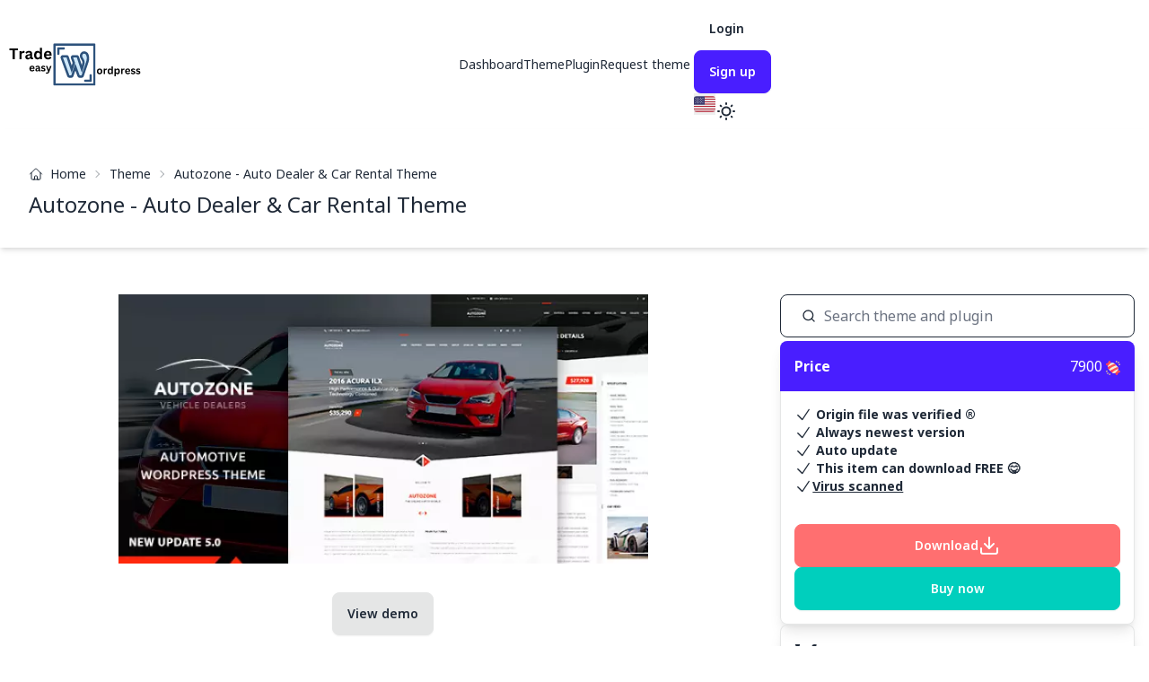

--- FILE ---
content_type: text/html; charset=utf-8
request_url: https://tradewp.com/en/item/autozone-auto-dealer-and-car-rental-theme-YioQg
body_size: 28321
content:
<!DOCTYPE html><html lang="en" data-theme="light"><head><meta charSet="utf-8"/><meta name="viewport" content="width=device-width, initial-scale=1"/><link rel="stylesheet" href="/_next/static/css/47a96e03a12a5090.css" data-precedence="next"/><link rel="stylesheet" href="/_next/static/css/ad4b78f378c54aeb.css" data-precedence="next"/><link rel="stylesheet" href="/_next/static/css/70a55111e92937ef.css" data-precedence="next"/><link rel="preload" as="script" fetchPriority="low" href="/_next/static/chunks/webpack-5a11c1a17fb41c23.js"/><script src="/_next/static/chunks/fd9d1056-6b2987dc23740cad.js" async="" type="a086ed7990ec25c32714a518-text/javascript"></script><script src="/_next/static/chunks/7023-8b04140fde93653a.js" async="" type="a086ed7990ec25c32714a518-text/javascript"></script><script src="/_next/static/chunks/main-app-55bbd77d79f9187f.js" async="" type="a086ed7990ec25c32714a518-text/javascript"></script><script src="/_next/static/chunks/4868-54961ce9006eb59a.js" async="" type="a086ed7990ec25c32714a518-text/javascript"></script><script src="/_next/static/chunks/app/%5Blocale%5D/(item)/item/%5Bslug%5D/@cateSection/error-96c67acb7059b06d.js" async="" type="a086ed7990ec25c32714a518-text/javascript"></script><script src="/_next/static/chunks/app/%5Blocale%5D/(item)/item/%5Bslug%5D/@commentSection/error-dc1d965730f41ad0.js" async="" type="a086ed7990ec25c32714a518-text/javascript"></script><script src="/_next/static/chunks/app/%5Blocale%5D/(item)/item/%5Bslug%5D/@descriptionSection/error-2fb9e83b90020b16.js" async="" type="a086ed7990ec25c32714a518-text/javascript"></script><script src="/_next/static/chunks/app/%5Blocale%5D/(item)/item/%5Bslug%5D/@headSection/error-47ab38b8e71a5c43.js" async="" type="a086ed7990ec25c32714a518-text/javascript"></script><script src="/_next/static/chunks/app/%5Blocale%5D/(item)/item/%5Bslug%5D/@imageSection/error-2a0c636ad2a486fc.js" async="" type="a086ed7990ec25c32714a518-text/javascript"></script><script src="/_next/static/chunks/app/%5Blocale%5D/(item)/item/%5Bslug%5D/@infoSection/error-37ec02b03d9052ab.js" async="" type="a086ed7990ec25c32714a518-text/javascript"></script><script src="/_next/static/chunks/app/%5Blocale%5D/(item)/item/%5Bslug%5D/@noteForBuyerSection/error-f4cf611e7c8e2f7d.js" async="" type="a086ed7990ec25c32714a518-text/javascript"></script><script src="/_next/static/chunks/app/%5Blocale%5D/(item)/item/%5Bslug%5D/@priceSection/error-4821fd115e80cbd6.js" async="" type="a086ed7990ec25c32714a518-text/javascript"></script><script src="/_next/static/chunks/app/%5Blocale%5D/(item)/item/%5Bslug%5D/@relatedSection/error-276627e9c5aa1b93.js" async="" type="a086ed7990ec25c32714a518-text/javascript"></script><script src="/_next/static/chunks/app/%5Blocale%5D/(item)/item/%5Bslug%5D/@searchSection/error-12e786913378acb2.js" async="" type="a086ed7990ec25c32714a518-text/javascript"></script><script src="/_next/static/chunks/app/%5Blocale%5D/(item)/item/%5Bslug%5D/@tagsSection/error-95fec34b1ae6f345.js" async="" type="a086ed7990ec25c32714a518-text/javascript"></script><script src="/_next/static/chunks/925-734f34683437044f.js" async="" type="a086ed7990ec25c32714a518-text/javascript"></script><script src="/_next/static/chunks/app/%5Blocale%5D/(item)/item/%5Bslug%5D/@commentSection/page-7a9126f79bac10af.js" async="" type="a086ed7990ec25c32714a518-text/javascript"></script><script src="/_next/static/chunks/9071-72be898e2f12cd4a.js" async="" type="a086ed7990ec25c32714a518-text/javascript"></script><script src="/_next/static/chunks/3242-780d7707cb1521b9.js" async="" type="a086ed7990ec25c32714a518-text/javascript"></script><script src="/_next/static/chunks/9499-3388ad5482a22585.js" async="" type="a086ed7990ec25c32714a518-text/javascript"></script><script src="/_next/static/chunks/4297-9034d7bb7414df18.js" async="" type="a086ed7990ec25c32714a518-text/javascript"></script><script src="/_next/static/chunks/3502-40b8d481930ce519.js" async="" type="a086ed7990ec25c32714a518-text/javascript"></script><script src="/_next/static/chunks/app/%5Blocale%5D/(item)/item/%5Bslug%5D/@searchSection/page-35479f7190e2e6b9.js" async="" type="a086ed7990ec25c32714a518-text/javascript"></script><script src="/_next/static/chunks/231-fb9e7a8545e2d445.js" async="" type="a086ed7990ec25c32714a518-text/javascript"></script><script src="/_next/static/chunks/998-246c97be2b5f9da3.js" async="" type="a086ed7990ec25c32714a518-text/javascript"></script><script src="/_next/static/chunks/3814-c6f78586dfa6c81b.js" async="" type="a086ed7990ec25c32714a518-text/javascript"></script><script src="/_next/static/chunks/6741-9a04f017b23e49b8.js" async="" type="a086ed7990ec25c32714a518-text/javascript"></script><script src="/_next/static/chunks/app/%5Blocale%5D/layout-5cee7aa853b14d94.js" async="" type="a086ed7990ec25c32714a518-text/javascript"></script><script src="/_next/static/chunks/app/%5Blocale%5D/error-f527fb9360868526.js" async="" type="a086ed7990ec25c32714a518-text/javascript"></script><script src="/_next/static/chunks/app/%5Blocale%5D/(item)/item/%5Bslug%5D/@tagsSection/page-f7546c36601ed5ac.js" async="" type="a086ed7990ec25c32714a518-text/javascript"></script><script src="/_next/static/chunks/app/%5Blocale%5D/(item)/item/%5Bslug%5D/@priceSection/page-b8468243d73e04b1.js" async="" type="a086ed7990ec25c32714a518-text/javascript"></script><script src="/_next/static/chunks/app/%5Blocale%5D/(item)/item/%5Bslug%5D/@imageSection/page-bdae6df6d1ed536e.js" async="" type="a086ed7990ec25c32714a518-text/javascript"></script><link rel="preload" href="https://connect.facebook.net/en_US/sdk.js#xfbml=1&amp;version=v7.0&amp;appId=580246436195609" as="script"/><meta name="next-size-adjust"/><script src="/_next/static/chunks/polyfills-78c92fac7aa8fdd8.js" noModule="" type="a086ed7990ec25c32714a518-text/javascript"></script></head><body class="tw-w-full tw-scrollbar-thin tw-scrollbar-thumb-primary __className_8fb70d"><div role="navigation" aria-label="Navbar" class="tw-navbar tw-container tw-mx-auto"><div class="tw-navbar-start"><a class="tw-block" href="/"><span class="tw-sr-only">Mua bán theme plugin Wordpress Premium giá siêu rẻ | TradeWP.com</span><svg xmlns="http://www.w3.org/2000/svg" xmlns:xlink="http://www.w3.org/1999/xlink" width="600" zoomAndPan="magnify" viewBox="0 0 450 149.999998" height="200" preserveAspectRatio="xMidYMid meet" class="tw-h-auto tw-w-[150px] [&amp;&gt;g]:tw-fill-black [&amp;&gt;g]:dark:tw-fill-white" version="1.0"><defs><g></g><clipPath id="cf4698bb63"><path d="M 153.972656 3.972656 L 295.722656 3.972656 L 295.722656 145.722656 L 153.972656 145.722656 Z M 153.972656 3.972656 " clip-rule="nonzero"></path></clipPath></defs><path fill="#cee8fa" d="M 242.304688 115.175781 C 240.660156 115.175781 239.191406 114.144531 238.625 112.601562 L 227.847656 83.070312 L 217.707031 112.53125 C 217.164062 114.113281 215.675781 115.175781 214.007812 115.175781 L 208.109375 115.175781 C 206.460938 115.175781 204.992188 114.144531 204.429688 112.597656 L 182.519531 52.324219 C 182.082031 51.125 182.261719 49.785156 182.992188 48.738281 C 183.726562 47.691406 184.921875 47.070312 186.199219 47.070312 L 198.3125 47.070312 C 199.992188 47.070312 201.488281 48.144531 202.023438 49.738281 L 215.640625 90.238281 L 222.71875 69.015625 L 216.625 52.328125 C 216.1875 51.128906 216.363281 49.789062 217.09375 48.742188 C 217.828125 47.695312 219.027344 47.070312 220.304688 47.070312 L 232.5 47.070312 C 234.183594 47.070312 235.675781 48.144531 236.210938 49.738281 L 249.558594 89.441406 C 249.558594 89.441406 251.640625 82.496094 251.644531 82.480469 L 251.988281 81.375 C 253.722656 75.835938 254.976562 71.832031 254.976562 68.582031 C 254.976562 63.757812 253.324219 60.429688 251.621094 57.441406 L 251.085938 56.578125 C 248.855469 52.980469 246.75 49.578125 246.75 45.339844 C 246.75 40.242188 250.636719 34.65625 256.921875 34.523438 C 256.949219 34.523438 256.976562 34.523438 257.003906 34.523438 C 262.199219 34.523438 268.636719 37.21875 269.800781 50.0625 C 269.925781 51.390625 269.988281 52.558594 269.988281 53.714844 C 269.988281 59.277344 268.835938 64.765625 266.359375 70.976562 L 252.125 112.527344 C 251.582031 114.109375 250.09375 115.175781 248.417969 115.175781 Z M 242.304688 115.175781 " fill-opacity="1" fill-rule="nonzero"></path><path fill="#2d527c" d="M 257.003906 38.4375 C 262.253906 38.4375 265.171875 42.355469 265.898438 50.414062 C 266.015625 51.640625 266.070312 52.6875 266.070312 53.714844 C 266.070312 58.785156 265 63.828125 262.695312 69.59375 L 262.675781 69.648438 L 248.421875 111.257812 L 242.304688 111.257812 L 227.738281 71.355469 L 214.007812 111.257812 L 208.109375 111.257812 L 186.199219 50.984375 L 198.3125 50.984375 L 215.65625 102.566406 L 226.863281 68.957031 L 220.304688 50.984375 L 232.5 50.984375 L 249.773438 102.371094 L 255.378906 83.648438 L 255.726562 82.542969 C 257.566406 76.671875 258.894531 72.429688 258.894531 68.582031 C 258.894531 62.769531 256.875 58.75 254.988281 55.441406 L 254.417969 54.519531 C 252.402344 51.269531 250.664062 48.460938 250.664062 45.339844 C 250.664062 42.085938 253.085938 38.519531 257.003906 38.4375 M 257.003906 30.605469 C 256.949219 30.605469 256.894531 30.605469 256.839844 30.609375 C 252.742188 30.695312 249.023438 32.492188 246.359375 35.671875 C 244.085938 38.390625 242.832031 41.824219 242.832031 45.339844 C 242.832031 50.691406 245.449219 54.917969 247.761719 58.644531 L 248.25 59.4375 C 249.796875 62.152344 251.0625 64.734375 251.0625 68.582031 C 251.0625 70.574219 250.394531 73.199219 249.371094 76.59375 L 239.925781 48.488281 C 238.851562 45.300781 235.863281 43.152344 232.5 43.152344 L 220.304688 43.152344 C 217.746094 43.152344 215.351562 44.402344 213.886719 46.496094 C 212.417969 48.59375 212.070312 51.269531 212.945312 53.671875 L 218.570312 69.074219 L 215.625 77.902344 L 205.734375 48.488281 C 204.660156 45.300781 201.675781 43.152344 198.3125 43.152344 L 186.199219 43.152344 C 183.644531 43.152344 181.25 44.398438 179.785156 46.492188 C 178.320312 48.585938 177.964844 51.261719 178.839844 53.660156 L 200.75 113.933594 C 201.875 117.03125 204.816406 119.089844 208.109375 119.089844 L 214.003906 119.089844 C 217.347656 119.089844 220.324219 116.96875 221.410156 113.804688 L 227.953125 94.789062 L 234.945312 113.945312 C 236.074219 117.035156 239.015625 119.089844 242.304688 119.089844 L 248.417969 119.089844 C 251.765625 119.089844 254.742188 116.960938 255.828125 113.796875 L 270.03125 72.335938 C 272.671875 65.683594 273.902344 59.765625 273.902344 53.714844 C 273.902344 52.4375 273.835938 51.15625 273.695312 49.683594 C 273.191406 44.152344 271.796875 39.914062 269.429688 36.730469 C 266.496094 32.78125 262.082031 30.605469 257.003906 30.605469 Z M 257.003906 30.605469 " fill-opacity="1" fill-rule="nonzero"></path><path fill="#2d527c" d="M 170.796875 42.699219 C 168.632812 42.699219 166.878906 40.945312 166.878906 38.785156 L 166.878906 20.796875 C 166.878906 18.632812 168.632812 16.878906 170.796875 16.878906 L 188.785156 16.878906 C 190.949219 16.878906 192.699219 18.632812 192.699219 20.796875 C 192.699219 22.957031 190.949219 24.710938 188.785156 24.710938 L 174.710938 24.710938 L 174.710938 38.785156 C 174.710938 40.949219 172.957031 42.699219 170.796875 42.699219 Z M 170.796875 42.699219 " fill-opacity="1" fill-rule="nonzero"></path><path fill="#2d527c" d="M 278.902344 132.816406 L 260.910156 132.816406 C 258.75 132.816406 256.996094 131.0625 256.996094 128.902344 C 256.996094 126.738281 258.75 124.984375 260.910156 124.984375 L 274.984375 124.984375 L 274.984375 110.910156 C 274.984375 108.75 276.738281 106.996094 278.902344 106.996094 C 281.0625 106.996094 282.816406 108.75 282.816406 110.910156 L 282.816406 128.902344 C 282.816406 131.0625 281.0625 132.816406 278.902344 132.816406 Z M 278.902344 132.816406 " fill-opacity="1" fill-rule="nonzero"></path><g clip-path="url(#cf4698bb63)"><path fill="#2d527c" d="M 291.808594 145.722656 L 157.890625 145.722656 C 155.726562 145.722656 153.972656 143.96875 153.972656 141.808594 L 153.972656 7.890625 C 153.972656 5.726562 155.726562 3.972656 157.890625 3.972656 L 291.808594 3.972656 C 293.96875 3.972656 295.722656 5.726562 295.722656 7.890625 L 295.722656 141.808594 C 295.722656 143.96875 293.96875 145.722656 291.808594 145.722656 Z M 161.804688 137.890625 L 287.890625 137.890625 L 287.890625 11.804688 L 161.804688 11.804688 Z M 161.804688 137.890625 " fill-opacity="1" fill-rule="nonzero"></path></g><g class="" fill-opacity="1"><g transform="translate(6.871332, 57.099413)"><g><path d="M 29.1875 -36.40625 L 29.1875 -30.359375 L 18.671875 -30.359375 L 18.671875 0 L 11.5 0 L 11.5 -30.359375 L 1 -30.359375 L 1 -36.40625 Z M 29.1875 -36.40625 "></path></g></g></g><g class="" fill-opacity="1"><g transform="translate(37.050912, 57.099413)"><g><path d="M 3.953125 0 L 3.953125 -27.46875 L 10.65625 -27.46875 L 10.65625 -23.390625 L 11.1875 -23.28125 C 11.84375 -24.8125 12.710938 -25.929688 13.796875 -26.640625 C 14.878906 -27.359375 16.191406 -27.71875 17.734375 -27.71875 C 19.296875 -27.71875 20.484375 -27.453125 21.296875 -26.921875 L 20.125 -20.96875 L 19.59375 -20.875 C 19.144531 -21.050781 18.710938 -21.179688 18.296875 -21.265625 C 17.890625 -21.347656 17.382812 -21.390625 16.78125 -21.390625 C 14.851562 -21.390625 13.382812 -20.710938 12.375 -19.359375 C 11.363281 -18.003906 10.859375 -15.832031 10.859375 -12.84375 L 10.859375 0 Z M 3.953125 0 "></path></g></g></g><g class="" fill-opacity="1"><g transform="translate(58.589988, 57.099413)"><g><path d="M 10.703125 0.515625 C 8.941406 0.515625 7.414062 0.191406 6.125 -0.453125 C 4.832031 -1.097656 3.835938 -2.046875 3.140625 -3.296875 C 2.441406 -4.554688 2.09375 -6.0625 2.09375 -7.8125 C 2.09375 -9.445312 2.441406 -10.816406 3.140625 -11.921875 C 3.835938 -13.023438 4.914062 -13.925781 6.375 -14.625 C 7.832031 -15.332031 9.742188 -15.878906 12.109375 -16.265625 C 13.742188 -16.523438 14.988281 -16.8125 15.84375 -17.125 C 16.707031 -17.445312 17.285156 -17.804688 17.578125 -18.203125 C 17.878906 -18.597656 18.03125 -19.101562 18.03125 -19.71875 C 18.03125 -20.601562 17.722656 -21.273438 17.109375 -21.734375 C 16.492188 -22.203125 15.472656 -22.4375 14.046875 -22.4375 C 12.515625 -22.4375 11.0625 -22.09375 9.6875 -21.40625 C 8.3125 -20.726562 7.113281 -19.835938 6.09375 -18.734375 L 5.609375 -18.734375 L 2.71875 -23.078125 C 4.113281 -24.628906 5.8125 -25.832031 7.8125 -26.6875 C 9.820312 -27.550781 12.015625 -27.984375 14.390625 -27.984375 C 18.023438 -27.984375 20.65625 -27.210938 22.28125 -25.671875 C 23.914062 -24.128906 24.734375 -21.9375 24.734375 -19.09375 L 24.734375 -7.171875 C 24.734375 -5.941406 25.269531 -5.328125 26.34375 -5.328125 C 26.757812 -5.328125 27.164062 -5.398438 27.5625 -5.546875 L 27.921875 -5.453125 L 28.40625 -0.640625 C 28.03125 -0.398438 27.5 -0.195312 26.8125 -0.03125 C 26.132812 0.125 25.390625 0.203125 24.578125 0.203125 C 22.929688 0.203125 21.644531 -0.109375 20.71875 -0.734375 C 19.800781 -1.367188 19.144531 -2.359375 18.75 -3.703125 L 18.234375 -3.765625 C 16.890625 -0.910156 14.378906 0.515625 10.703125 0.515625 Z M 12.90625 -4.625 C 14.5 -4.625 15.769531 -5.160156 16.71875 -6.234375 C 17.675781 -7.304688 18.15625 -8.796875 18.15625 -10.703125 L 18.15625 -13.5 L 17.6875 -13.59375 C 17.269531 -13.257812 16.722656 -12.976562 16.046875 -12.75 C 15.378906 -12.53125 14.414062 -12.316406 13.15625 -12.109375 C 11.65625 -11.859375 10.578125 -11.425781 9.921875 -10.8125 C 9.265625 -10.207031 8.9375 -9.351562 8.9375 -8.25 C 8.9375 -7.0625 9.285156 -6.160156 9.984375 -5.546875 C 10.679688 -4.929688 11.65625 -4.625 12.90625 -4.625 Z M 12.90625 -4.625 "></path></g></g></g><g class="" fill-opacity="1"><g transform="translate(87.549455, 57.099413)"><g><path d="M 13.578125 0.515625 C 11.398438 0.515625 9.472656 -0.0078125 7.796875 -1.0625 C 6.128906 -2.113281 4.820312 -3.707031 3.875 -5.84375 C 2.9375 -7.976562 2.46875 -10.601562 2.46875 -13.71875 C 2.46875 -16.851562 2.953125 -19.488281 3.921875 -21.625 C 4.890625 -23.757812 6.234375 -25.351562 7.953125 -26.40625 C 9.671875 -27.457031 11.660156 -27.984375 13.921875 -27.984375 C 15.628906 -27.984375 17.109375 -27.6875 18.359375 -27.09375 C 19.617188 -26.507812 20.679688 -25.597656 21.546875 -24.359375 L 22.0625 -24.484375 L 22.0625 -38.5 L 28.96875 -38.5 L 28.96875 0 L 22.0625 0 L 22.0625 -3.5625 L 21.546875 -3.65625 C 20.773438 -2.363281 19.722656 -1.34375 18.390625 -0.59375 C 17.066406 0.144531 15.460938 0.515625 13.578125 0.515625 Z M 15.8125 -5.328125 C 17.757812 -5.328125 19.296875 -6.019531 20.421875 -7.40625 C 21.546875 -8.789062 22.109375 -10.894531 22.109375 -13.71875 C 22.109375 -16.539062 21.546875 -18.648438 20.421875 -20.046875 C 19.296875 -21.441406 17.757812 -22.140625 15.8125 -22.140625 C 13.789062 -22.140625 12.242188 -21.460938 11.171875 -20.109375 C 10.097656 -18.753906 9.5625 -16.625 9.5625 -13.71875 C 9.5625 -10.832031 10.097656 -8.710938 11.171875 -7.359375 C 12.242188 -6.003906 13.789062 -5.328125 15.8125 -5.328125 Z M 15.8125 -5.328125 "></path></g></g></g><g class="" fill-opacity="1"><g transform="translate(120.468106, 57.099413)"><g><path d="M 27.140625 -12.171875 L 9.484375 -12.171875 C 9.679688 -9.785156 10.359375 -8.046875 11.515625 -6.953125 C 12.679688 -5.867188 14.269531 -5.328125 16.28125 -5.328125 C 17.863281 -5.328125 19.144531 -5.617188 20.125 -6.203125 C 21.101562 -6.796875 21.890625 -7.691406 22.484375 -8.890625 L 23.015625 -8.890625 L 27.59375 -5.953125 C 26.695312 -4.023438 25.34375 -2.460938 23.53125 -1.265625 C 21.71875 -0.078125 19.300781 0.515625 16.28125 0.515625 C 13.445312 0.515625 10.992188 -0.0195312 8.921875 -1.09375 C 6.859375 -2.175781 5.265625 -3.78125 4.140625 -5.90625 C 3.023438 -8.039062 2.46875 -10.644531 2.46875 -13.71875 C 2.46875 -16.84375 3.054688 -19.472656 4.234375 -21.609375 C 5.410156 -23.753906 7.003906 -25.351562 9.015625 -26.40625 C 11.023438 -27.457031 13.28125 -27.984375 15.78125 -27.984375 C 19.664062 -27.984375 22.640625 -26.953125 24.703125 -24.890625 C 26.773438 -22.835938 27.8125 -19.820312 27.8125 -15.84375 C 27.8125 -14.394531 27.765625 -13.269531 27.671875 -12.46875 Z M 21.21875 -16.640625 C 21.15625 -18.722656 20.671875 -20.242188 19.765625 -21.203125 C 18.859375 -22.160156 17.53125 -22.640625 15.78125 -22.640625 C 12.300781 -22.640625 10.253906 -20.640625 9.640625 -16.640625 Z M 21.21875 -16.640625 "></path></g></g></g><g class="" fill-opacity="1"><g transform="translate(298.262497, 106.763138)"><g><path d="M 10.671875 0.34375 C 8.878906 0.34375 7.300781 -0.0195312 5.9375 -0.75 C 4.570312 -1.488281 3.515625 -2.570312 2.765625 -4 C 2.023438 -5.425781 1.65625 -7.148438 1.65625 -9.171875 C 1.65625 -11.191406 2.023438 -12.914062 2.765625 -14.34375 C 3.515625 -15.78125 4.570312 -16.867188 5.9375 -17.609375 C 7.300781 -18.347656 8.878906 -18.71875 10.671875 -18.71875 C 12.472656 -18.71875 14.050781 -18.347656 15.40625 -17.609375 C 16.769531 -16.867188 17.828125 -15.78125 18.578125 -14.34375 C 19.335938 -12.914062 19.71875 -11.191406 19.71875 -9.171875 C 19.71875 -7.148438 19.335938 -5.425781 18.578125 -4 C 17.828125 -2.570312 16.769531 -1.488281 15.40625 -0.75 C 14.050781 -0.0195312 12.472656 0.34375 10.671875 0.34375 Z M 10.671875 -3.5625 C 13.523438 -3.5625 14.953125 -5.429688 14.953125 -9.171875 C 14.953125 -11.117188 14.582031 -12.546875 13.84375 -13.453125 C 13.113281 -14.359375 12.054688 -14.8125 10.671875 -14.8125 C 7.816406 -14.8125 6.390625 -12.929688 6.390625 -9.171875 C 6.390625 -5.429688 7.816406 -3.5625 10.671875 -3.5625 Z M 10.671875 -3.5625 "></path></g></g></g><g class="" fill-opacity="1"><g transform="translate(319.608133, 106.763138)"><g><path d="M 2.640625 0 L 2.640625 -18.375 L 7.125 -18.375 L 7.125 -15.640625 L 7.484375 -15.578125 C 7.921875 -16.597656 8.5 -17.34375 9.21875 -17.8125 C 9.945312 -18.289062 10.828125 -18.53125 11.859375 -18.53125 C 12.898438 -18.53125 13.691406 -18.351562 14.234375 -18 L 13.453125 -14.03125 L 13.109375 -13.953125 C 12.804688 -14.078125 12.515625 -14.164062 12.234375 -14.21875 C 11.960938 -14.28125 11.625 -14.3125 11.21875 -14.3125 C 9.9375 -14.3125 8.957031 -13.859375 8.28125 -12.953125 C 7.601562 -12.046875 7.265625 -10.59375 7.265625 -8.59375 L 7.265625 0 Z M 2.640625 0 "></path></g></g></g><g class="" fill-opacity="1"><g transform="translate(334.010622, 106.763138)"><g><path d="M 9.078125 0.34375 C 7.617188 0.34375 6.332031 -0.00390625 5.21875 -0.703125 C 4.101562 -1.410156 3.226562 -2.476562 2.59375 -3.90625 C 1.96875 -5.332031 1.65625 -7.085938 1.65625 -9.171875 C 1.65625 -11.273438 1.976562 -13.039062 2.625 -14.46875 C 3.269531 -15.894531 4.164062 -16.957031 5.3125 -17.65625 C 6.46875 -18.363281 7.800781 -18.71875 9.3125 -18.71875 C 10.457031 -18.71875 11.445312 -18.519531 12.28125 -18.125 C 13.125 -17.726562 13.832031 -17.113281 14.40625 -16.28125 L 14.75 -16.375 L 14.75 -25.75 L 19.375 -25.75 L 19.375 0 L 14.75 0 L 14.75 -2.375 L 14.40625 -2.453125 C 13.894531 -1.585938 13.191406 -0.90625 12.296875 -0.40625 C 11.410156 0.09375 10.335938 0.34375 9.078125 0.34375 Z M 10.578125 -3.5625 C 11.878906 -3.5625 12.90625 -4.023438 13.65625 -4.953125 C 14.414062 -5.878906 14.796875 -7.285156 14.796875 -9.171875 C 14.796875 -11.066406 14.414062 -12.476562 13.65625 -13.40625 C 12.90625 -14.34375 11.878906 -14.8125 10.578125 -14.8125 C 9.222656 -14.8125 8.1875 -14.359375 7.46875 -13.453125 C 6.75 -12.546875 6.390625 -11.117188 6.390625 -9.171875 C 6.390625 -7.242188 6.75 -5.828125 7.46875 -4.921875 C 8.1875 -4.015625 9.222656 -3.5625 10.578125 -3.5625 Z M 10.578125 -3.5625 "></path></g></g></g><g class="" fill-opacity="1"><g transform="translate(356.022269, 106.763138)"><g><path d="M 2.640625 7.4375 L 2.640625 -18.375 L 7.265625 -18.375 L 7.265625 -15.96875 L 7.609375 -15.90625 C 8.148438 -16.832031 8.875 -17.53125 9.78125 -18 C 10.695312 -18.476562 11.765625 -18.71875 12.984375 -18.71875 C 14.460938 -18.71875 15.753906 -18.367188 16.859375 -17.671875 C 17.960938 -16.972656 18.820312 -15.910156 19.4375 -14.484375 C 20.0625 -13.054688 20.375 -11.285156 20.375 -9.171875 C 20.375 -7.078125 20.046875 -5.316406 19.390625 -3.890625 C 18.742188 -2.472656 17.84375 -1.410156 16.6875 -0.703125 C 15.53125 -0.00390625 14.195312 0.34375 12.6875 0.34375 C 11.539062 0.34375 10.550781 0.15625 9.71875 -0.21875 C 8.894531 -0.601562 8.191406 -1.203125 7.609375 -2.015625 L 7.265625 -1.953125 L 7.265625 7.4375 Z M 11.40625 -3.5625 C 12.78125 -3.5625 13.820312 -4.007812 14.53125 -4.90625 C 15.25 -5.8125 15.609375 -7.234375 15.609375 -9.171875 C 15.609375 -11.117188 15.25 -12.546875 14.53125 -13.453125 C 13.820312 -14.359375 12.78125 -14.8125 11.40625 -14.8125 C 10.125 -14.8125 9.101562 -14.34375 8.34375 -13.40625 C 7.59375 -12.476562 7.21875 -11.066406 7.21875 -9.171875 C 7.21875 -7.296875 7.59375 -5.890625 8.34375 -4.953125 C 9.101562 -4.023438 10.125 -3.5625 11.40625 -3.5625 Z M 11.40625 -3.5625 "></path></g></g></g><g class="" fill-opacity="1"><g transform="translate(378.017277, 106.763138)"><g><path d="M 2.640625 0 L 2.640625 -18.375 L 7.125 -18.375 L 7.125 -15.640625 L 7.484375 -15.578125 C 7.921875 -16.597656 8.5 -17.34375 9.21875 -17.8125 C 9.945312 -18.289062 10.828125 -18.53125 11.859375 -18.53125 C 12.898438 -18.53125 13.691406 -18.351562 14.234375 -18 L 13.453125 -14.03125 L 13.109375 -13.953125 C 12.804688 -14.078125 12.515625 -14.164062 12.234375 -14.21875 C 11.960938 -14.28125 11.625 -14.3125 11.21875 -14.3125 C 9.9375 -14.3125 8.957031 -13.859375 8.28125 -12.953125 C 7.601562 -12.046875 7.265625 -10.59375 7.265625 -8.59375 L 7.265625 0 Z M 2.640625 0 "></path></g></g></g><g class="" fill-opacity="1"><g transform="translate(392.419766, 106.763138)"><g><path d="M 18.15625 -8.140625 L 6.34375 -8.140625 C 6.476562 -6.546875 6.929688 -5.382812 7.703125 -4.65625 C 8.484375 -3.925781 9.546875 -3.5625 10.890625 -3.5625 C 11.941406 -3.5625 12.796875 -3.757812 13.453125 -4.15625 C 14.109375 -4.550781 14.640625 -5.148438 15.046875 -5.953125 L 15.390625 -5.953125 L 18.453125 -3.984375 C 17.847656 -2.691406 16.941406 -1.644531 15.734375 -0.84375 C 14.523438 -0.0507812 12.910156 0.34375 10.890625 0.34375 C 8.992188 0.34375 7.351562 -0.015625 5.96875 -0.734375 C 4.582031 -1.453125 3.515625 -2.523438 2.765625 -3.953125 C 2.023438 -5.378906 1.65625 -7.117188 1.65625 -9.171875 C 1.65625 -11.265625 2.046875 -13.023438 2.828125 -14.453125 C 3.617188 -15.890625 4.6875 -16.957031 6.03125 -17.65625 C 7.375 -18.363281 8.882812 -18.71875 10.5625 -18.71875 C 13.15625 -18.71875 15.144531 -18.03125 16.53125 -16.65625 C 17.914062 -15.28125 18.609375 -13.257812 18.609375 -10.59375 C 18.609375 -9.625 18.570312 -8.875 18.5 -8.34375 Z M 14.1875 -11.125 C 14.144531 -12.519531 13.820312 -13.535156 13.21875 -14.171875 C 12.613281 -14.816406 11.726562 -15.140625 10.5625 -15.140625 C 8.226562 -15.140625 6.859375 -13.800781 6.453125 -11.125 Z M 14.1875 -11.125 "></path></g></g></g><g class="" fill-opacity="1"><g transform="translate(412.383443, 106.763138)"><g><path d="M 8.59375 0.34375 C 7.34375 0.34375 6.191406 0.195312 5.140625 -0.09375 C 4.097656 -0.382812 3.207031 -0.785156 2.46875 -1.296875 C 1.726562 -1.816406 1.179688 -2.410156 0.828125 -3.078125 L 3.390625 -5.84375 L 3.75 -5.84375 C 4.351562 -5.019531 5.070312 -4.398438 5.90625 -3.984375 C 6.738281 -3.578125 7.644531 -3.375 8.625 -3.375 C 9.519531 -3.375 10.195312 -3.535156 10.65625 -3.859375 C 11.113281 -4.179688 11.34375 -4.644531 11.34375 -5.25 C 11.34375 -5.71875 11.175781 -6.109375 10.84375 -6.421875 C 10.519531 -6.734375 9.992188 -6.976562 9.265625 -7.15625 L 6.828125 -7.75 C 5.003906 -8.175781 3.671875 -8.835938 2.828125 -9.734375 C 1.992188 -10.628906 1.578125 -11.765625 1.578125 -13.140625 C 1.578125 -14.285156 1.867188 -15.28125 2.453125 -16.125 C 3.035156 -16.96875 3.859375 -17.609375 4.921875 -18.046875 C 5.984375 -18.492188 7.21875 -18.71875 8.625 -18.71875 C 10.28125 -18.71875 11.648438 -18.476562 12.734375 -18 C 13.828125 -17.519531 14.679688 -16.882812 15.296875 -16.09375 L 12.828125 -13.421875 L 12.484375 -13.421875 C 11.972656 -14.003906 11.398438 -14.425781 10.765625 -14.6875 C 10.128906 -14.957031 9.414062 -15.09375 8.625 -15.09375 C 6.800781 -15.09375 5.890625 -14.523438 5.890625 -13.390625 C 5.890625 -12.910156 6.054688 -12.519531 6.390625 -12.21875 C 6.734375 -11.925781 7.332031 -11.679688 8.1875 -11.484375 L 10.453125 -11 C 12.316406 -10.59375 13.679688 -9.945312 14.546875 -9.0625 C 15.410156 -8.1875 15.84375 -7.003906 15.84375 -5.515625 C 15.84375 -4.347656 15.550781 -3.316406 14.96875 -2.421875 C 14.394531 -1.535156 13.5625 -0.851562 12.46875 -0.375 C 11.382812 0.101562 10.09375 0.34375 8.59375 0.34375 Z M 8.59375 0.34375 "></path></g></g></g><g class="" fill-opacity="1"><g transform="translate(429.316772, 106.763138)"><g><path d="M 8.59375 0.34375 C 7.34375 0.34375 6.191406 0.195312 5.140625 -0.09375 C 4.097656 -0.382812 3.207031 -0.785156 2.46875 -1.296875 C 1.726562 -1.816406 1.179688 -2.410156 0.828125 -3.078125 L 3.390625 -5.84375 L 3.75 -5.84375 C 4.351562 -5.019531 5.070312 -4.398438 5.90625 -3.984375 C 6.738281 -3.578125 7.644531 -3.375 8.625 -3.375 C 9.519531 -3.375 10.195312 -3.535156 10.65625 -3.859375 C 11.113281 -4.179688 11.34375 -4.644531 11.34375 -5.25 C 11.34375 -5.71875 11.175781 -6.109375 10.84375 -6.421875 C 10.519531 -6.734375 9.992188 -6.976562 9.265625 -7.15625 L 6.828125 -7.75 C 5.003906 -8.175781 3.671875 -8.835938 2.828125 -9.734375 C 1.992188 -10.628906 1.578125 -11.765625 1.578125 -13.140625 C 1.578125 -14.285156 1.867188 -15.28125 2.453125 -16.125 C 3.035156 -16.96875 3.859375 -17.609375 4.921875 -18.046875 C 5.984375 -18.492188 7.21875 -18.71875 8.625 -18.71875 C 10.28125 -18.71875 11.648438 -18.476562 12.734375 -18 C 13.828125 -17.519531 14.679688 -16.882812 15.296875 -16.09375 L 12.828125 -13.421875 L 12.484375 -13.421875 C 11.972656 -14.003906 11.398438 -14.425781 10.765625 -14.6875 C 10.128906 -14.957031 9.414062 -15.09375 8.625 -15.09375 C 6.800781 -15.09375 5.890625 -14.523438 5.890625 -13.390625 C 5.890625 -12.910156 6.054688 -12.519531 6.390625 -12.21875 C 6.734375 -11.925781 7.332031 -11.679688 8.1875 -11.484375 L 10.453125 -11 C 12.316406 -10.59375 13.679688 -9.945312 14.546875 -9.0625 C 15.410156 -8.1875 15.84375 -7.003906 15.84375 -5.515625 C 15.84375 -4.347656 15.550781 -3.316406 14.96875 -2.421875 C 14.394531 -1.535156 13.5625 -0.851562 12.46875 -0.375 C 11.382812 0.101562 10.09375 0.34375 8.59375 0.34375 Z M 8.59375 0.34375 "></path></g></g></g><g class="" fill-opacity="1"><g transform="translate(72.749091, 97.504227)"><g><path d="M 18.15625 -8.140625 L 6.34375 -8.140625 C 6.476562 -6.546875 6.929688 -5.382812 7.703125 -4.65625 C 8.484375 -3.925781 9.546875 -3.5625 10.890625 -3.5625 C 11.941406 -3.5625 12.796875 -3.757812 13.453125 -4.15625 C 14.109375 -4.550781 14.640625 -5.148438 15.046875 -5.953125 L 15.390625 -5.953125 L 18.453125 -3.984375 C 17.847656 -2.691406 16.941406 -1.644531 15.734375 -0.84375 C 14.523438 -0.0507812 12.910156 0.34375 10.890625 0.34375 C 8.992188 0.34375 7.351562 -0.015625 5.96875 -0.734375 C 4.582031 -1.453125 3.515625 -2.523438 2.765625 -3.953125 C 2.023438 -5.378906 1.65625 -7.117188 1.65625 -9.171875 C 1.65625 -11.265625 2.046875 -13.023438 2.828125 -14.453125 C 3.617188 -15.890625 4.6875 -16.957031 6.03125 -17.65625 C 7.375 -18.363281 8.882812 -18.71875 10.5625 -18.71875 C 13.15625 -18.71875 15.144531 -18.03125 16.53125 -16.65625 C 17.914062 -15.28125 18.609375 -13.257812 18.609375 -10.59375 C 18.609375 -9.625 18.570312 -8.875 18.5 -8.34375 Z M 14.1875 -11.125 C 14.144531 -12.519531 13.820312 -13.535156 13.21875 -14.171875 C 12.613281 -14.816406 11.726562 -15.140625 10.5625 -15.140625 C 8.226562 -15.140625 6.859375 -13.800781 6.453125 -11.125 Z M 14.1875 -11.125 "></path></g></g></g><g class="" fill-opacity="1"><g transform="translate(92.712767, 97.504227)"><g><path d="M 7.15625 0.34375 C 5.976562 0.34375 4.957031 0.128906 4.09375 -0.296875 C 3.226562 -0.734375 2.5625 -1.367188 2.09375 -2.203125 C 1.632812 -3.046875 1.40625 -4.054688 1.40625 -5.234375 C 1.40625 -6.316406 1.632812 -7.226562 2.09375 -7.96875 C 2.5625 -8.707031 3.285156 -9.3125 4.265625 -9.78125 C 5.242188 -10.257812 6.519531 -10.625 8.09375 -10.875 C 9.195312 -11.050781 10.03125 -11.242188 10.59375 -11.453125 C 11.164062 -11.671875 11.550781 -11.910156 11.75 -12.171875 C 11.957031 -12.441406 12.0625 -12.78125 12.0625 -13.1875 C 12.0625 -13.78125 11.851562 -14.226562 11.4375 -14.53125 C 11.03125 -14.84375 10.347656 -15 9.390625 -15 C 8.367188 -15 7.394531 -14.769531 6.46875 -14.3125 C 5.550781 -13.863281 4.753906 -13.269531 4.078125 -12.53125 L 3.75 -12.53125 L 1.8125 -15.4375 C 2.75 -16.46875 3.890625 -17.269531 5.234375 -17.84375 C 6.578125 -18.425781 8.039062 -18.71875 9.625 -18.71875 C 12.0625 -18.71875 13.820312 -18.203125 14.90625 -17.171875 C 15.988281 -16.140625 16.53125 -14.675781 16.53125 -12.78125 L 16.53125 -4.796875 C 16.53125 -3.972656 16.894531 -3.5625 17.625 -3.5625 C 17.894531 -3.5625 18.164062 -3.613281 18.4375 -3.71875 L 18.671875 -3.640625 L 19 -0.4375 C 18.75 -0.269531 18.394531 -0.128906 17.9375 -0.015625 C 17.476562 0.0859375 16.976562 0.140625 16.4375 0.140625 C 15.34375 0.140625 14.484375 -0.0664062 13.859375 -0.484375 C 13.242188 -0.910156 12.804688 -1.578125 12.546875 -2.484375 L 12.1875 -2.515625 C 11.289062 -0.609375 9.613281 0.34375 7.15625 0.34375 Z M 8.625 -3.09375 C 9.6875 -3.09375 10.535156 -3.453125 11.171875 -4.171875 C 11.816406 -4.890625 12.140625 -5.882812 12.140625 -7.15625 L 12.140625 -9.03125 L 11.828125 -9.09375 C 11.546875 -8.875 11.179688 -8.6875 10.734375 -8.53125 C 10.285156 -8.382812 9.640625 -8.238281 8.796875 -8.09375 C 7.796875 -7.925781 7.078125 -7.640625 6.640625 -7.234375 C 6.203125 -6.828125 5.984375 -6.253906 5.984375 -5.515625 C 5.984375 -4.722656 6.210938 -4.117188 6.671875 -3.703125 C 7.140625 -3.296875 7.789062 -3.09375 8.625 -3.09375 Z M 8.625 -3.09375 "></path></g></g></g><g class="" fill-opacity="1"><g transform="translate(112.077035, 97.504227)"><g><path d="M 8.59375 0.34375 C 7.34375 0.34375 6.191406 0.195312 5.140625 -0.09375 C 4.097656 -0.382812 3.207031 -0.785156 2.46875 -1.296875 C 1.726562 -1.816406 1.179688 -2.410156 0.828125 -3.078125 L 3.390625 -5.84375 L 3.75 -5.84375 C 4.351562 -5.019531 5.070312 -4.398438 5.90625 -3.984375 C 6.738281 -3.578125 7.644531 -3.375 8.625 -3.375 C 9.519531 -3.375 10.195312 -3.535156 10.65625 -3.859375 C 11.113281 -4.179688 11.34375 -4.644531 11.34375 -5.25 C 11.34375 -5.71875 11.175781 -6.109375 10.84375 -6.421875 C 10.519531 -6.734375 9.992188 -6.976562 9.265625 -7.15625 L 6.828125 -7.75 C 5.003906 -8.175781 3.671875 -8.835938 2.828125 -9.734375 C 1.992188 -10.628906 1.578125 -11.765625 1.578125 -13.140625 C 1.578125 -14.285156 1.867188 -15.28125 2.453125 -16.125 C 3.035156 -16.96875 3.859375 -17.609375 4.921875 -18.046875 C 5.984375 -18.492188 7.21875 -18.71875 8.625 -18.71875 C 10.28125 -18.71875 11.648438 -18.476562 12.734375 -18 C 13.828125 -17.519531 14.679688 -16.882812 15.296875 -16.09375 L 12.828125 -13.421875 L 12.484375 -13.421875 C 11.972656 -14.003906 11.398438 -14.425781 10.765625 -14.6875 C 10.128906 -14.957031 9.414062 -15.09375 8.625 -15.09375 C 6.800781 -15.09375 5.890625 -14.523438 5.890625 -13.390625 C 5.890625 -12.910156 6.054688 -12.519531 6.390625 -12.21875 C 6.734375 -11.925781 7.332031 -11.679688 8.1875 -11.484375 L 10.453125 -11 C 12.316406 -10.59375 13.679688 -9.945312 14.546875 -9.0625 C 15.410156 -8.1875 15.84375 -7.003906 15.84375 -5.515625 C 15.84375 -4.347656 15.550781 -3.316406 14.96875 -2.421875 C 14.394531 -1.535156 13.5625 -0.851562 12.46875 -0.375 C 11.382812 0.101562 10.09375 0.34375 8.59375 0.34375 Z M 8.59375 0.34375 "></path></g></g></g><g class="" fill-opacity="1"><g transform="translate(129.010363, 97.504227)"><g><path d="M 4.0625 7.796875 C 3.269531 7.796875 2.554688 7.734375 1.921875 7.609375 C 1.285156 7.484375 0.765625 7.320312 0.359375 7.125 L 1.09375 3.390625 L 1.40625 3.296875 C 1.675781 3.441406 2.015625 3.554688 2.421875 3.640625 C 2.835938 3.734375 3.265625 3.78125 3.703125 3.78125 C 4.441406 3.78125 5.054688 3.679688 5.546875 3.484375 C 6.046875 3.296875 6.46875 2.972656 6.8125 2.515625 C 7.15625 2.066406 7.460938 1.445312 7.734375 0.65625 L 0.40625 -18.375 L 5.234375 -18.375 L 9.796875 -5.59375 L 10.1875 -5.59375 L 14.640625 -18.375 L 19.34375 -18.375 L 11.953125 1.15625 C 11.367188 2.726562 10.722656 3.992188 10.015625 4.953125 C 9.304688 5.910156 8.472656 6.625 7.515625 7.09375 C 6.554688 7.5625 5.40625 7.796875 4.0625 7.796875 Z M 4.0625 7.796875 "></path></g></g></g></svg></a></div><div class="tw-hidden lg:tw-flex tw-navbar-center"><ul role="menu" class="tw-menu tw-px-1 tw-menu-horizontal"><li role="menuitem" class=""><a href="/dashboard">Dashboard</a></li><li role="menuitem" class=""><a href="/category/theme">Theme</a></li><li role="menuitem" class=""><a href="/category/plugin">Plugin</a></li><li role="menuitem" class=""><a href="https://forms.pabbly.com/form/share/0ouW-457499">Request theme</a></li></ul></div><div class="tw-gap-x-4 tw-justify-end tw-navbar-end"><div aria-expanded="false" class="tw-drawer tw-z-[51]"><input type="checkbox" class="tw-drawer-toggle" readOnly=""/><div class="tw-drawer-content tw-flex tw-justify-end"><label tabindex="0" class="tw-btn lg:tw-hidden tw-btn-ghost"><svg xmlns="http://www.w3.org/2000/svg" class="tw-h-5 tw-w-5" fill="none" viewBox="0 0 24 24" stroke="currentColor"><path stroke-linecap="round" stroke-linejoin="round" stroke-width="2" d="M4 6h16M4 12h8m-8 6h16"></path></svg></label></div><div class="tw-drawer-side"><label class="tw-drawer-overlay"></label><div class="tw-p-4 tw-w-80 tw-h-full tw-bg-base-200 tw-text-base-content"><div class="tw-flex"><a class="tw-block" href="/"><span class="tw-sr-only">Mua bán theme plugin Wordpress Premium giá siêu rẻ | TradeWP.com</span><svg xmlns="http://www.w3.org/2000/svg" xmlns:xlink="http://www.w3.org/1999/xlink" width="600" zoomAndPan="magnify" viewBox="0 0 450 149.999998" height="200" preserveAspectRatio="xMidYMid meet" class="tw-h-auto tw-w-[150px] [&amp;&gt;g]:tw-fill-black [&amp;&gt;g]:dark:tw-fill-white" version="1.0"><defs><g></g><clipPath id="cf4698bb63"><path d="M 153.972656 3.972656 L 295.722656 3.972656 L 295.722656 145.722656 L 153.972656 145.722656 Z M 153.972656 3.972656 " clip-rule="nonzero"></path></clipPath></defs><path fill="#cee8fa" d="M 242.304688 115.175781 C 240.660156 115.175781 239.191406 114.144531 238.625 112.601562 L 227.847656 83.070312 L 217.707031 112.53125 C 217.164062 114.113281 215.675781 115.175781 214.007812 115.175781 L 208.109375 115.175781 C 206.460938 115.175781 204.992188 114.144531 204.429688 112.597656 L 182.519531 52.324219 C 182.082031 51.125 182.261719 49.785156 182.992188 48.738281 C 183.726562 47.691406 184.921875 47.070312 186.199219 47.070312 L 198.3125 47.070312 C 199.992188 47.070312 201.488281 48.144531 202.023438 49.738281 L 215.640625 90.238281 L 222.71875 69.015625 L 216.625 52.328125 C 216.1875 51.128906 216.363281 49.789062 217.09375 48.742188 C 217.828125 47.695312 219.027344 47.070312 220.304688 47.070312 L 232.5 47.070312 C 234.183594 47.070312 235.675781 48.144531 236.210938 49.738281 L 249.558594 89.441406 C 249.558594 89.441406 251.640625 82.496094 251.644531 82.480469 L 251.988281 81.375 C 253.722656 75.835938 254.976562 71.832031 254.976562 68.582031 C 254.976562 63.757812 253.324219 60.429688 251.621094 57.441406 L 251.085938 56.578125 C 248.855469 52.980469 246.75 49.578125 246.75 45.339844 C 246.75 40.242188 250.636719 34.65625 256.921875 34.523438 C 256.949219 34.523438 256.976562 34.523438 257.003906 34.523438 C 262.199219 34.523438 268.636719 37.21875 269.800781 50.0625 C 269.925781 51.390625 269.988281 52.558594 269.988281 53.714844 C 269.988281 59.277344 268.835938 64.765625 266.359375 70.976562 L 252.125 112.527344 C 251.582031 114.109375 250.09375 115.175781 248.417969 115.175781 Z M 242.304688 115.175781 " fill-opacity="1" fill-rule="nonzero"></path><path fill="#2d527c" d="M 257.003906 38.4375 C 262.253906 38.4375 265.171875 42.355469 265.898438 50.414062 C 266.015625 51.640625 266.070312 52.6875 266.070312 53.714844 C 266.070312 58.785156 265 63.828125 262.695312 69.59375 L 262.675781 69.648438 L 248.421875 111.257812 L 242.304688 111.257812 L 227.738281 71.355469 L 214.007812 111.257812 L 208.109375 111.257812 L 186.199219 50.984375 L 198.3125 50.984375 L 215.65625 102.566406 L 226.863281 68.957031 L 220.304688 50.984375 L 232.5 50.984375 L 249.773438 102.371094 L 255.378906 83.648438 L 255.726562 82.542969 C 257.566406 76.671875 258.894531 72.429688 258.894531 68.582031 C 258.894531 62.769531 256.875 58.75 254.988281 55.441406 L 254.417969 54.519531 C 252.402344 51.269531 250.664062 48.460938 250.664062 45.339844 C 250.664062 42.085938 253.085938 38.519531 257.003906 38.4375 M 257.003906 30.605469 C 256.949219 30.605469 256.894531 30.605469 256.839844 30.609375 C 252.742188 30.695312 249.023438 32.492188 246.359375 35.671875 C 244.085938 38.390625 242.832031 41.824219 242.832031 45.339844 C 242.832031 50.691406 245.449219 54.917969 247.761719 58.644531 L 248.25 59.4375 C 249.796875 62.152344 251.0625 64.734375 251.0625 68.582031 C 251.0625 70.574219 250.394531 73.199219 249.371094 76.59375 L 239.925781 48.488281 C 238.851562 45.300781 235.863281 43.152344 232.5 43.152344 L 220.304688 43.152344 C 217.746094 43.152344 215.351562 44.402344 213.886719 46.496094 C 212.417969 48.59375 212.070312 51.269531 212.945312 53.671875 L 218.570312 69.074219 L 215.625 77.902344 L 205.734375 48.488281 C 204.660156 45.300781 201.675781 43.152344 198.3125 43.152344 L 186.199219 43.152344 C 183.644531 43.152344 181.25 44.398438 179.785156 46.492188 C 178.320312 48.585938 177.964844 51.261719 178.839844 53.660156 L 200.75 113.933594 C 201.875 117.03125 204.816406 119.089844 208.109375 119.089844 L 214.003906 119.089844 C 217.347656 119.089844 220.324219 116.96875 221.410156 113.804688 L 227.953125 94.789062 L 234.945312 113.945312 C 236.074219 117.035156 239.015625 119.089844 242.304688 119.089844 L 248.417969 119.089844 C 251.765625 119.089844 254.742188 116.960938 255.828125 113.796875 L 270.03125 72.335938 C 272.671875 65.683594 273.902344 59.765625 273.902344 53.714844 C 273.902344 52.4375 273.835938 51.15625 273.695312 49.683594 C 273.191406 44.152344 271.796875 39.914062 269.429688 36.730469 C 266.496094 32.78125 262.082031 30.605469 257.003906 30.605469 Z M 257.003906 30.605469 " fill-opacity="1" fill-rule="nonzero"></path><path fill="#2d527c" d="M 170.796875 42.699219 C 168.632812 42.699219 166.878906 40.945312 166.878906 38.785156 L 166.878906 20.796875 C 166.878906 18.632812 168.632812 16.878906 170.796875 16.878906 L 188.785156 16.878906 C 190.949219 16.878906 192.699219 18.632812 192.699219 20.796875 C 192.699219 22.957031 190.949219 24.710938 188.785156 24.710938 L 174.710938 24.710938 L 174.710938 38.785156 C 174.710938 40.949219 172.957031 42.699219 170.796875 42.699219 Z M 170.796875 42.699219 " fill-opacity="1" fill-rule="nonzero"></path><path fill="#2d527c" d="M 278.902344 132.816406 L 260.910156 132.816406 C 258.75 132.816406 256.996094 131.0625 256.996094 128.902344 C 256.996094 126.738281 258.75 124.984375 260.910156 124.984375 L 274.984375 124.984375 L 274.984375 110.910156 C 274.984375 108.75 276.738281 106.996094 278.902344 106.996094 C 281.0625 106.996094 282.816406 108.75 282.816406 110.910156 L 282.816406 128.902344 C 282.816406 131.0625 281.0625 132.816406 278.902344 132.816406 Z M 278.902344 132.816406 " fill-opacity="1" fill-rule="nonzero"></path><g clip-path="url(#cf4698bb63)"><path fill="#2d527c" d="M 291.808594 145.722656 L 157.890625 145.722656 C 155.726562 145.722656 153.972656 143.96875 153.972656 141.808594 L 153.972656 7.890625 C 153.972656 5.726562 155.726562 3.972656 157.890625 3.972656 L 291.808594 3.972656 C 293.96875 3.972656 295.722656 5.726562 295.722656 7.890625 L 295.722656 141.808594 C 295.722656 143.96875 293.96875 145.722656 291.808594 145.722656 Z M 161.804688 137.890625 L 287.890625 137.890625 L 287.890625 11.804688 L 161.804688 11.804688 Z M 161.804688 137.890625 " fill-opacity="1" fill-rule="nonzero"></path></g><g class="" fill-opacity="1"><g transform="translate(6.871332, 57.099413)"><g><path d="M 29.1875 -36.40625 L 29.1875 -30.359375 L 18.671875 -30.359375 L 18.671875 0 L 11.5 0 L 11.5 -30.359375 L 1 -30.359375 L 1 -36.40625 Z M 29.1875 -36.40625 "></path></g></g></g><g class="" fill-opacity="1"><g transform="translate(37.050912, 57.099413)"><g><path d="M 3.953125 0 L 3.953125 -27.46875 L 10.65625 -27.46875 L 10.65625 -23.390625 L 11.1875 -23.28125 C 11.84375 -24.8125 12.710938 -25.929688 13.796875 -26.640625 C 14.878906 -27.359375 16.191406 -27.71875 17.734375 -27.71875 C 19.296875 -27.71875 20.484375 -27.453125 21.296875 -26.921875 L 20.125 -20.96875 L 19.59375 -20.875 C 19.144531 -21.050781 18.710938 -21.179688 18.296875 -21.265625 C 17.890625 -21.347656 17.382812 -21.390625 16.78125 -21.390625 C 14.851562 -21.390625 13.382812 -20.710938 12.375 -19.359375 C 11.363281 -18.003906 10.859375 -15.832031 10.859375 -12.84375 L 10.859375 0 Z M 3.953125 0 "></path></g></g></g><g class="" fill-opacity="1"><g transform="translate(58.589988, 57.099413)"><g><path d="M 10.703125 0.515625 C 8.941406 0.515625 7.414062 0.191406 6.125 -0.453125 C 4.832031 -1.097656 3.835938 -2.046875 3.140625 -3.296875 C 2.441406 -4.554688 2.09375 -6.0625 2.09375 -7.8125 C 2.09375 -9.445312 2.441406 -10.816406 3.140625 -11.921875 C 3.835938 -13.023438 4.914062 -13.925781 6.375 -14.625 C 7.832031 -15.332031 9.742188 -15.878906 12.109375 -16.265625 C 13.742188 -16.523438 14.988281 -16.8125 15.84375 -17.125 C 16.707031 -17.445312 17.285156 -17.804688 17.578125 -18.203125 C 17.878906 -18.597656 18.03125 -19.101562 18.03125 -19.71875 C 18.03125 -20.601562 17.722656 -21.273438 17.109375 -21.734375 C 16.492188 -22.203125 15.472656 -22.4375 14.046875 -22.4375 C 12.515625 -22.4375 11.0625 -22.09375 9.6875 -21.40625 C 8.3125 -20.726562 7.113281 -19.835938 6.09375 -18.734375 L 5.609375 -18.734375 L 2.71875 -23.078125 C 4.113281 -24.628906 5.8125 -25.832031 7.8125 -26.6875 C 9.820312 -27.550781 12.015625 -27.984375 14.390625 -27.984375 C 18.023438 -27.984375 20.65625 -27.210938 22.28125 -25.671875 C 23.914062 -24.128906 24.734375 -21.9375 24.734375 -19.09375 L 24.734375 -7.171875 C 24.734375 -5.941406 25.269531 -5.328125 26.34375 -5.328125 C 26.757812 -5.328125 27.164062 -5.398438 27.5625 -5.546875 L 27.921875 -5.453125 L 28.40625 -0.640625 C 28.03125 -0.398438 27.5 -0.195312 26.8125 -0.03125 C 26.132812 0.125 25.390625 0.203125 24.578125 0.203125 C 22.929688 0.203125 21.644531 -0.109375 20.71875 -0.734375 C 19.800781 -1.367188 19.144531 -2.359375 18.75 -3.703125 L 18.234375 -3.765625 C 16.890625 -0.910156 14.378906 0.515625 10.703125 0.515625 Z M 12.90625 -4.625 C 14.5 -4.625 15.769531 -5.160156 16.71875 -6.234375 C 17.675781 -7.304688 18.15625 -8.796875 18.15625 -10.703125 L 18.15625 -13.5 L 17.6875 -13.59375 C 17.269531 -13.257812 16.722656 -12.976562 16.046875 -12.75 C 15.378906 -12.53125 14.414062 -12.316406 13.15625 -12.109375 C 11.65625 -11.859375 10.578125 -11.425781 9.921875 -10.8125 C 9.265625 -10.207031 8.9375 -9.351562 8.9375 -8.25 C 8.9375 -7.0625 9.285156 -6.160156 9.984375 -5.546875 C 10.679688 -4.929688 11.65625 -4.625 12.90625 -4.625 Z M 12.90625 -4.625 "></path></g></g></g><g class="" fill-opacity="1"><g transform="translate(87.549455, 57.099413)"><g><path d="M 13.578125 0.515625 C 11.398438 0.515625 9.472656 -0.0078125 7.796875 -1.0625 C 6.128906 -2.113281 4.820312 -3.707031 3.875 -5.84375 C 2.9375 -7.976562 2.46875 -10.601562 2.46875 -13.71875 C 2.46875 -16.851562 2.953125 -19.488281 3.921875 -21.625 C 4.890625 -23.757812 6.234375 -25.351562 7.953125 -26.40625 C 9.671875 -27.457031 11.660156 -27.984375 13.921875 -27.984375 C 15.628906 -27.984375 17.109375 -27.6875 18.359375 -27.09375 C 19.617188 -26.507812 20.679688 -25.597656 21.546875 -24.359375 L 22.0625 -24.484375 L 22.0625 -38.5 L 28.96875 -38.5 L 28.96875 0 L 22.0625 0 L 22.0625 -3.5625 L 21.546875 -3.65625 C 20.773438 -2.363281 19.722656 -1.34375 18.390625 -0.59375 C 17.066406 0.144531 15.460938 0.515625 13.578125 0.515625 Z M 15.8125 -5.328125 C 17.757812 -5.328125 19.296875 -6.019531 20.421875 -7.40625 C 21.546875 -8.789062 22.109375 -10.894531 22.109375 -13.71875 C 22.109375 -16.539062 21.546875 -18.648438 20.421875 -20.046875 C 19.296875 -21.441406 17.757812 -22.140625 15.8125 -22.140625 C 13.789062 -22.140625 12.242188 -21.460938 11.171875 -20.109375 C 10.097656 -18.753906 9.5625 -16.625 9.5625 -13.71875 C 9.5625 -10.832031 10.097656 -8.710938 11.171875 -7.359375 C 12.242188 -6.003906 13.789062 -5.328125 15.8125 -5.328125 Z M 15.8125 -5.328125 "></path></g></g></g><g class="" fill-opacity="1"><g transform="translate(120.468106, 57.099413)"><g><path d="M 27.140625 -12.171875 L 9.484375 -12.171875 C 9.679688 -9.785156 10.359375 -8.046875 11.515625 -6.953125 C 12.679688 -5.867188 14.269531 -5.328125 16.28125 -5.328125 C 17.863281 -5.328125 19.144531 -5.617188 20.125 -6.203125 C 21.101562 -6.796875 21.890625 -7.691406 22.484375 -8.890625 L 23.015625 -8.890625 L 27.59375 -5.953125 C 26.695312 -4.023438 25.34375 -2.460938 23.53125 -1.265625 C 21.71875 -0.078125 19.300781 0.515625 16.28125 0.515625 C 13.445312 0.515625 10.992188 -0.0195312 8.921875 -1.09375 C 6.859375 -2.175781 5.265625 -3.78125 4.140625 -5.90625 C 3.023438 -8.039062 2.46875 -10.644531 2.46875 -13.71875 C 2.46875 -16.84375 3.054688 -19.472656 4.234375 -21.609375 C 5.410156 -23.753906 7.003906 -25.351562 9.015625 -26.40625 C 11.023438 -27.457031 13.28125 -27.984375 15.78125 -27.984375 C 19.664062 -27.984375 22.640625 -26.953125 24.703125 -24.890625 C 26.773438 -22.835938 27.8125 -19.820312 27.8125 -15.84375 C 27.8125 -14.394531 27.765625 -13.269531 27.671875 -12.46875 Z M 21.21875 -16.640625 C 21.15625 -18.722656 20.671875 -20.242188 19.765625 -21.203125 C 18.859375 -22.160156 17.53125 -22.640625 15.78125 -22.640625 C 12.300781 -22.640625 10.253906 -20.640625 9.640625 -16.640625 Z M 21.21875 -16.640625 "></path></g></g></g><g class="" fill-opacity="1"><g transform="translate(298.262497, 106.763138)"><g><path d="M 10.671875 0.34375 C 8.878906 0.34375 7.300781 -0.0195312 5.9375 -0.75 C 4.570312 -1.488281 3.515625 -2.570312 2.765625 -4 C 2.023438 -5.425781 1.65625 -7.148438 1.65625 -9.171875 C 1.65625 -11.191406 2.023438 -12.914062 2.765625 -14.34375 C 3.515625 -15.78125 4.570312 -16.867188 5.9375 -17.609375 C 7.300781 -18.347656 8.878906 -18.71875 10.671875 -18.71875 C 12.472656 -18.71875 14.050781 -18.347656 15.40625 -17.609375 C 16.769531 -16.867188 17.828125 -15.78125 18.578125 -14.34375 C 19.335938 -12.914062 19.71875 -11.191406 19.71875 -9.171875 C 19.71875 -7.148438 19.335938 -5.425781 18.578125 -4 C 17.828125 -2.570312 16.769531 -1.488281 15.40625 -0.75 C 14.050781 -0.0195312 12.472656 0.34375 10.671875 0.34375 Z M 10.671875 -3.5625 C 13.523438 -3.5625 14.953125 -5.429688 14.953125 -9.171875 C 14.953125 -11.117188 14.582031 -12.546875 13.84375 -13.453125 C 13.113281 -14.359375 12.054688 -14.8125 10.671875 -14.8125 C 7.816406 -14.8125 6.390625 -12.929688 6.390625 -9.171875 C 6.390625 -5.429688 7.816406 -3.5625 10.671875 -3.5625 Z M 10.671875 -3.5625 "></path></g></g></g><g class="" fill-opacity="1"><g transform="translate(319.608133, 106.763138)"><g><path d="M 2.640625 0 L 2.640625 -18.375 L 7.125 -18.375 L 7.125 -15.640625 L 7.484375 -15.578125 C 7.921875 -16.597656 8.5 -17.34375 9.21875 -17.8125 C 9.945312 -18.289062 10.828125 -18.53125 11.859375 -18.53125 C 12.898438 -18.53125 13.691406 -18.351562 14.234375 -18 L 13.453125 -14.03125 L 13.109375 -13.953125 C 12.804688 -14.078125 12.515625 -14.164062 12.234375 -14.21875 C 11.960938 -14.28125 11.625 -14.3125 11.21875 -14.3125 C 9.9375 -14.3125 8.957031 -13.859375 8.28125 -12.953125 C 7.601562 -12.046875 7.265625 -10.59375 7.265625 -8.59375 L 7.265625 0 Z M 2.640625 0 "></path></g></g></g><g class="" fill-opacity="1"><g transform="translate(334.010622, 106.763138)"><g><path d="M 9.078125 0.34375 C 7.617188 0.34375 6.332031 -0.00390625 5.21875 -0.703125 C 4.101562 -1.410156 3.226562 -2.476562 2.59375 -3.90625 C 1.96875 -5.332031 1.65625 -7.085938 1.65625 -9.171875 C 1.65625 -11.273438 1.976562 -13.039062 2.625 -14.46875 C 3.269531 -15.894531 4.164062 -16.957031 5.3125 -17.65625 C 6.46875 -18.363281 7.800781 -18.71875 9.3125 -18.71875 C 10.457031 -18.71875 11.445312 -18.519531 12.28125 -18.125 C 13.125 -17.726562 13.832031 -17.113281 14.40625 -16.28125 L 14.75 -16.375 L 14.75 -25.75 L 19.375 -25.75 L 19.375 0 L 14.75 0 L 14.75 -2.375 L 14.40625 -2.453125 C 13.894531 -1.585938 13.191406 -0.90625 12.296875 -0.40625 C 11.410156 0.09375 10.335938 0.34375 9.078125 0.34375 Z M 10.578125 -3.5625 C 11.878906 -3.5625 12.90625 -4.023438 13.65625 -4.953125 C 14.414062 -5.878906 14.796875 -7.285156 14.796875 -9.171875 C 14.796875 -11.066406 14.414062 -12.476562 13.65625 -13.40625 C 12.90625 -14.34375 11.878906 -14.8125 10.578125 -14.8125 C 9.222656 -14.8125 8.1875 -14.359375 7.46875 -13.453125 C 6.75 -12.546875 6.390625 -11.117188 6.390625 -9.171875 C 6.390625 -7.242188 6.75 -5.828125 7.46875 -4.921875 C 8.1875 -4.015625 9.222656 -3.5625 10.578125 -3.5625 Z M 10.578125 -3.5625 "></path></g></g></g><g class="" fill-opacity="1"><g transform="translate(356.022269, 106.763138)"><g><path d="M 2.640625 7.4375 L 2.640625 -18.375 L 7.265625 -18.375 L 7.265625 -15.96875 L 7.609375 -15.90625 C 8.148438 -16.832031 8.875 -17.53125 9.78125 -18 C 10.695312 -18.476562 11.765625 -18.71875 12.984375 -18.71875 C 14.460938 -18.71875 15.753906 -18.367188 16.859375 -17.671875 C 17.960938 -16.972656 18.820312 -15.910156 19.4375 -14.484375 C 20.0625 -13.054688 20.375 -11.285156 20.375 -9.171875 C 20.375 -7.078125 20.046875 -5.316406 19.390625 -3.890625 C 18.742188 -2.472656 17.84375 -1.410156 16.6875 -0.703125 C 15.53125 -0.00390625 14.195312 0.34375 12.6875 0.34375 C 11.539062 0.34375 10.550781 0.15625 9.71875 -0.21875 C 8.894531 -0.601562 8.191406 -1.203125 7.609375 -2.015625 L 7.265625 -1.953125 L 7.265625 7.4375 Z M 11.40625 -3.5625 C 12.78125 -3.5625 13.820312 -4.007812 14.53125 -4.90625 C 15.25 -5.8125 15.609375 -7.234375 15.609375 -9.171875 C 15.609375 -11.117188 15.25 -12.546875 14.53125 -13.453125 C 13.820312 -14.359375 12.78125 -14.8125 11.40625 -14.8125 C 10.125 -14.8125 9.101562 -14.34375 8.34375 -13.40625 C 7.59375 -12.476562 7.21875 -11.066406 7.21875 -9.171875 C 7.21875 -7.296875 7.59375 -5.890625 8.34375 -4.953125 C 9.101562 -4.023438 10.125 -3.5625 11.40625 -3.5625 Z M 11.40625 -3.5625 "></path></g></g></g><g class="" fill-opacity="1"><g transform="translate(378.017277, 106.763138)"><g><path d="M 2.640625 0 L 2.640625 -18.375 L 7.125 -18.375 L 7.125 -15.640625 L 7.484375 -15.578125 C 7.921875 -16.597656 8.5 -17.34375 9.21875 -17.8125 C 9.945312 -18.289062 10.828125 -18.53125 11.859375 -18.53125 C 12.898438 -18.53125 13.691406 -18.351562 14.234375 -18 L 13.453125 -14.03125 L 13.109375 -13.953125 C 12.804688 -14.078125 12.515625 -14.164062 12.234375 -14.21875 C 11.960938 -14.28125 11.625 -14.3125 11.21875 -14.3125 C 9.9375 -14.3125 8.957031 -13.859375 8.28125 -12.953125 C 7.601562 -12.046875 7.265625 -10.59375 7.265625 -8.59375 L 7.265625 0 Z M 2.640625 0 "></path></g></g></g><g class="" fill-opacity="1"><g transform="translate(392.419766, 106.763138)"><g><path d="M 18.15625 -8.140625 L 6.34375 -8.140625 C 6.476562 -6.546875 6.929688 -5.382812 7.703125 -4.65625 C 8.484375 -3.925781 9.546875 -3.5625 10.890625 -3.5625 C 11.941406 -3.5625 12.796875 -3.757812 13.453125 -4.15625 C 14.109375 -4.550781 14.640625 -5.148438 15.046875 -5.953125 L 15.390625 -5.953125 L 18.453125 -3.984375 C 17.847656 -2.691406 16.941406 -1.644531 15.734375 -0.84375 C 14.523438 -0.0507812 12.910156 0.34375 10.890625 0.34375 C 8.992188 0.34375 7.351562 -0.015625 5.96875 -0.734375 C 4.582031 -1.453125 3.515625 -2.523438 2.765625 -3.953125 C 2.023438 -5.378906 1.65625 -7.117188 1.65625 -9.171875 C 1.65625 -11.265625 2.046875 -13.023438 2.828125 -14.453125 C 3.617188 -15.890625 4.6875 -16.957031 6.03125 -17.65625 C 7.375 -18.363281 8.882812 -18.71875 10.5625 -18.71875 C 13.15625 -18.71875 15.144531 -18.03125 16.53125 -16.65625 C 17.914062 -15.28125 18.609375 -13.257812 18.609375 -10.59375 C 18.609375 -9.625 18.570312 -8.875 18.5 -8.34375 Z M 14.1875 -11.125 C 14.144531 -12.519531 13.820312 -13.535156 13.21875 -14.171875 C 12.613281 -14.816406 11.726562 -15.140625 10.5625 -15.140625 C 8.226562 -15.140625 6.859375 -13.800781 6.453125 -11.125 Z M 14.1875 -11.125 "></path></g></g></g><g class="" fill-opacity="1"><g transform="translate(412.383443, 106.763138)"><g><path d="M 8.59375 0.34375 C 7.34375 0.34375 6.191406 0.195312 5.140625 -0.09375 C 4.097656 -0.382812 3.207031 -0.785156 2.46875 -1.296875 C 1.726562 -1.816406 1.179688 -2.410156 0.828125 -3.078125 L 3.390625 -5.84375 L 3.75 -5.84375 C 4.351562 -5.019531 5.070312 -4.398438 5.90625 -3.984375 C 6.738281 -3.578125 7.644531 -3.375 8.625 -3.375 C 9.519531 -3.375 10.195312 -3.535156 10.65625 -3.859375 C 11.113281 -4.179688 11.34375 -4.644531 11.34375 -5.25 C 11.34375 -5.71875 11.175781 -6.109375 10.84375 -6.421875 C 10.519531 -6.734375 9.992188 -6.976562 9.265625 -7.15625 L 6.828125 -7.75 C 5.003906 -8.175781 3.671875 -8.835938 2.828125 -9.734375 C 1.992188 -10.628906 1.578125 -11.765625 1.578125 -13.140625 C 1.578125 -14.285156 1.867188 -15.28125 2.453125 -16.125 C 3.035156 -16.96875 3.859375 -17.609375 4.921875 -18.046875 C 5.984375 -18.492188 7.21875 -18.71875 8.625 -18.71875 C 10.28125 -18.71875 11.648438 -18.476562 12.734375 -18 C 13.828125 -17.519531 14.679688 -16.882812 15.296875 -16.09375 L 12.828125 -13.421875 L 12.484375 -13.421875 C 11.972656 -14.003906 11.398438 -14.425781 10.765625 -14.6875 C 10.128906 -14.957031 9.414062 -15.09375 8.625 -15.09375 C 6.800781 -15.09375 5.890625 -14.523438 5.890625 -13.390625 C 5.890625 -12.910156 6.054688 -12.519531 6.390625 -12.21875 C 6.734375 -11.925781 7.332031 -11.679688 8.1875 -11.484375 L 10.453125 -11 C 12.316406 -10.59375 13.679688 -9.945312 14.546875 -9.0625 C 15.410156 -8.1875 15.84375 -7.003906 15.84375 -5.515625 C 15.84375 -4.347656 15.550781 -3.316406 14.96875 -2.421875 C 14.394531 -1.535156 13.5625 -0.851562 12.46875 -0.375 C 11.382812 0.101562 10.09375 0.34375 8.59375 0.34375 Z M 8.59375 0.34375 "></path></g></g></g><g class="" fill-opacity="1"><g transform="translate(429.316772, 106.763138)"><g><path d="M 8.59375 0.34375 C 7.34375 0.34375 6.191406 0.195312 5.140625 -0.09375 C 4.097656 -0.382812 3.207031 -0.785156 2.46875 -1.296875 C 1.726562 -1.816406 1.179688 -2.410156 0.828125 -3.078125 L 3.390625 -5.84375 L 3.75 -5.84375 C 4.351562 -5.019531 5.070312 -4.398438 5.90625 -3.984375 C 6.738281 -3.578125 7.644531 -3.375 8.625 -3.375 C 9.519531 -3.375 10.195312 -3.535156 10.65625 -3.859375 C 11.113281 -4.179688 11.34375 -4.644531 11.34375 -5.25 C 11.34375 -5.71875 11.175781 -6.109375 10.84375 -6.421875 C 10.519531 -6.734375 9.992188 -6.976562 9.265625 -7.15625 L 6.828125 -7.75 C 5.003906 -8.175781 3.671875 -8.835938 2.828125 -9.734375 C 1.992188 -10.628906 1.578125 -11.765625 1.578125 -13.140625 C 1.578125 -14.285156 1.867188 -15.28125 2.453125 -16.125 C 3.035156 -16.96875 3.859375 -17.609375 4.921875 -18.046875 C 5.984375 -18.492188 7.21875 -18.71875 8.625 -18.71875 C 10.28125 -18.71875 11.648438 -18.476562 12.734375 -18 C 13.828125 -17.519531 14.679688 -16.882812 15.296875 -16.09375 L 12.828125 -13.421875 L 12.484375 -13.421875 C 11.972656 -14.003906 11.398438 -14.425781 10.765625 -14.6875 C 10.128906 -14.957031 9.414062 -15.09375 8.625 -15.09375 C 6.800781 -15.09375 5.890625 -14.523438 5.890625 -13.390625 C 5.890625 -12.910156 6.054688 -12.519531 6.390625 -12.21875 C 6.734375 -11.925781 7.332031 -11.679688 8.1875 -11.484375 L 10.453125 -11 C 12.316406 -10.59375 13.679688 -9.945312 14.546875 -9.0625 C 15.410156 -8.1875 15.84375 -7.003906 15.84375 -5.515625 C 15.84375 -4.347656 15.550781 -3.316406 14.96875 -2.421875 C 14.394531 -1.535156 13.5625 -0.851562 12.46875 -0.375 C 11.382812 0.101562 10.09375 0.34375 8.59375 0.34375 Z M 8.59375 0.34375 "></path></g></g></g><g class="" fill-opacity="1"><g transform="translate(72.749091, 97.504227)"><g><path d="M 18.15625 -8.140625 L 6.34375 -8.140625 C 6.476562 -6.546875 6.929688 -5.382812 7.703125 -4.65625 C 8.484375 -3.925781 9.546875 -3.5625 10.890625 -3.5625 C 11.941406 -3.5625 12.796875 -3.757812 13.453125 -4.15625 C 14.109375 -4.550781 14.640625 -5.148438 15.046875 -5.953125 L 15.390625 -5.953125 L 18.453125 -3.984375 C 17.847656 -2.691406 16.941406 -1.644531 15.734375 -0.84375 C 14.523438 -0.0507812 12.910156 0.34375 10.890625 0.34375 C 8.992188 0.34375 7.351562 -0.015625 5.96875 -0.734375 C 4.582031 -1.453125 3.515625 -2.523438 2.765625 -3.953125 C 2.023438 -5.378906 1.65625 -7.117188 1.65625 -9.171875 C 1.65625 -11.265625 2.046875 -13.023438 2.828125 -14.453125 C 3.617188 -15.890625 4.6875 -16.957031 6.03125 -17.65625 C 7.375 -18.363281 8.882812 -18.71875 10.5625 -18.71875 C 13.15625 -18.71875 15.144531 -18.03125 16.53125 -16.65625 C 17.914062 -15.28125 18.609375 -13.257812 18.609375 -10.59375 C 18.609375 -9.625 18.570312 -8.875 18.5 -8.34375 Z M 14.1875 -11.125 C 14.144531 -12.519531 13.820312 -13.535156 13.21875 -14.171875 C 12.613281 -14.816406 11.726562 -15.140625 10.5625 -15.140625 C 8.226562 -15.140625 6.859375 -13.800781 6.453125 -11.125 Z M 14.1875 -11.125 "></path></g></g></g><g class="" fill-opacity="1"><g transform="translate(92.712767, 97.504227)"><g><path d="M 7.15625 0.34375 C 5.976562 0.34375 4.957031 0.128906 4.09375 -0.296875 C 3.226562 -0.734375 2.5625 -1.367188 2.09375 -2.203125 C 1.632812 -3.046875 1.40625 -4.054688 1.40625 -5.234375 C 1.40625 -6.316406 1.632812 -7.226562 2.09375 -7.96875 C 2.5625 -8.707031 3.285156 -9.3125 4.265625 -9.78125 C 5.242188 -10.257812 6.519531 -10.625 8.09375 -10.875 C 9.195312 -11.050781 10.03125 -11.242188 10.59375 -11.453125 C 11.164062 -11.671875 11.550781 -11.910156 11.75 -12.171875 C 11.957031 -12.441406 12.0625 -12.78125 12.0625 -13.1875 C 12.0625 -13.78125 11.851562 -14.226562 11.4375 -14.53125 C 11.03125 -14.84375 10.347656 -15 9.390625 -15 C 8.367188 -15 7.394531 -14.769531 6.46875 -14.3125 C 5.550781 -13.863281 4.753906 -13.269531 4.078125 -12.53125 L 3.75 -12.53125 L 1.8125 -15.4375 C 2.75 -16.46875 3.890625 -17.269531 5.234375 -17.84375 C 6.578125 -18.425781 8.039062 -18.71875 9.625 -18.71875 C 12.0625 -18.71875 13.820312 -18.203125 14.90625 -17.171875 C 15.988281 -16.140625 16.53125 -14.675781 16.53125 -12.78125 L 16.53125 -4.796875 C 16.53125 -3.972656 16.894531 -3.5625 17.625 -3.5625 C 17.894531 -3.5625 18.164062 -3.613281 18.4375 -3.71875 L 18.671875 -3.640625 L 19 -0.4375 C 18.75 -0.269531 18.394531 -0.128906 17.9375 -0.015625 C 17.476562 0.0859375 16.976562 0.140625 16.4375 0.140625 C 15.34375 0.140625 14.484375 -0.0664062 13.859375 -0.484375 C 13.242188 -0.910156 12.804688 -1.578125 12.546875 -2.484375 L 12.1875 -2.515625 C 11.289062 -0.609375 9.613281 0.34375 7.15625 0.34375 Z M 8.625 -3.09375 C 9.6875 -3.09375 10.535156 -3.453125 11.171875 -4.171875 C 11.816406 -4.890625 12.140625 -5.882812 12.140625 -7.15625 L 12.140625 -9.03125 L 11.828125 -9.09375 C 11.546875 -8.875 11.179688 -8.6875 10.734375 -8.53125 C 10.285156 -8.382812 9.640625 -8.238281 8.796875 -8.09375 C 7.796875 -7.925781 7.078125 -7.640625 6.640625 -7.234375 C 6.203125 -6.828125 5.984375 -6.253906 5.984375 -5.515625 C 5.984375 -4.722656 6.210938 -4.117188 6.671875 -3.703125 C 7.140625 -3.296875 7.789062 -3.09375 8.625 -3.09375 Z M 8.625 -3.09375 "></path></g></g></g><g class="" fill-opacity="1"><g transform="translate(112.077035, 97.504227)"><g><path d="M 8.59375 0.34375 C 7.34375 0.34375 6.191406 0.195312 5.140625 -0.09375 C 4.097656 -0.382812 3.207031 -0.785156 2.46875 -1.296875 C 1.726562 -1.816406 1.179688 -2.410156 0.828125 -3.078125 L 3.390625 -5.84375 L 3.75 -5.84375 C 4.351562 -5.019531 5.070312 -4.398438 5.90625 -3.984375 C 6.738281 -3.578125 7.644531 -3.375 8.625 -3.375 C 9.519531 -3.375 10.195312 -3.535156 10.65625 -3.859375 C 11.113281 -4.179688 11.34375 -4.644531 11.34375 -5.25 C 11.34375 -5.71875 11.175781 -6.109375 10.84375 -6.421875 C 10.519531 -6.734375 9.992188 -6.976562 9.265625 -7.15625 L 6.828125 -7.75 C 5.003906 -8.175781 3.671875 -8.835938 2.828125 -9.734375 C 1.992188 -10.628906 1.578125 -11.765625 1.578125 -13.140625 C 1.578125 -14.285156 1.867188 -15.28125 2.453125 -16.125 C 3.035156 -16.96875 3.859375 -17.609375 4.921875 -18.046875 C 5.984375 -18.492188 7.21875 -18.71875 8.625 -18.71875 C 10.28125 -18.71875 11.648438 -18.476562 12.734375 -18 C 13.828125 -17.519531 14.679688 -16.882812 15.296875 -16.09375 L 12.828125 -13.421875 L 12.484375 -13.421875 C 11.972656 -14.003906 11.398438 -14.425781 10.765625 -14.6875 C 10.128906 -14.957031 9.414062 -15.09375 8.625 -15.09375 C 6.800781 -15.09375 5.890625 -14.523438 5.890625 -13.390625 C 5.890625 -12.910156 6.054688 -12.519531 6.390625 -12.21875 C 6.734375 -11.925781 7.332031 -11.679688 8.1875 -11.484375 L 10.453125 -11 C 12.316406 -10.59375 13.679688 -9.945312 14.546875 -9.0625 C 15.410156 -8.1875 15.84375 -7.003906 15.84375 -5.515625 C 15.84375 -4.347656 15.550781 -3.316406 14.96875 -2.421875 C 14.394531 -1.535156 13.5625 -0.851562 12.46875 -0.375 C 11.382812 0.101562 10.09375 0.34375 8.59375 0.34375 Z M 8.59375 0.34375 "></path></g></g></g><g class="" fill-opacity="1"><g transform="translate(129.010363, 97.504227)"><g><path d="M 4.0625 7.796875 C 3.269531 7.796875 2.554688 7.734375 1.921875 7.609375 C 1.285156 7.484375 0.765625 7.320312 0.359375 7.125 L 1.09375 3.390625 L 1.40625 3.296875 C 1.675781 3.441406 2.015625 3.554688 2.421875 3.640625 C 2.835938 3.734375 3.265625 3.78125 3.703125 3.78125 C 4.441406 3.78125 5.054688 3.679688 5.546875 3.484375 C 6.046875 3.296875 6.46875 2.972656 6.8125 2.515625 C 7.15625 2.066406 7.460938 1.445312 7.734375 0.65625 L 0.40625 -18.375 L 5.234375 -18.375 L 9.796875 -5.59375 L 10.1875 -5.59375 L 14.640625 -18.375 L 19.34375 -18.375 L 11.953125 1.15625 C 11.367188 2.726562 10.722656 3.992188 10.015625 4.953125 C 9.304688 5.910156 8.472656 6.625 7.515625 7.09375 C 6.554688 7.5625 5.40625 7.796875 4.0625 7.796875 Z M 4.0625 7.796875 "></path></g></g></g></svg></a></div><ul role="menu" class="tw-menu"><li role="menuitem" class=""><a href="/dashboard">Dashboard</a></li><li role="menuitem" class=""><a href="/category/theme">Theme</a></li><li role="menuitem" class=""><a href="/category/plugin">Plugin</a></li><li role="menuitem" class=""><a href="https://forms.pabbly.com/form/share/0ouW-457499">Request theme</a></li><li role="menuitem" class=""><div class="tw-join tw-flex tw-items-center tw-justify-center tw-gap-0"><a class="tw-contents" href="/sign-in"><button class="tw-btn tw-join-item tw-w-1/2 tw-btn-outline tw-btn-ghost">Login</button></a><a class="tw-contents" href="/sign-up"><button class="tw-btn tw-join-item tw-w-1/2 tw-btn-primary">Sign up</button></a></div></li><li role="menuitem" class="tw-flex tw-items-center"><button type="button" id="radix-:R3qppbta:" aria-haspopup="menu" aria-expanded="false" data-state="closed" color="ghost" shape="circle"><svg viewBox="0 0 36 36" class="tw-w-6 tw-h-6"><path fill="#B22334" d="M35.445 7C34.752 5.809 33.477 5 32 5H18v2h17.445zM0 25h36v2H0zm18-8h18v2H18zm0-4h18v2H18zM0 21h36v2H0zm4 10h28c1.477 0 2.752-.809 3.445-2H.555c.693 1.191 1.968 2 3.445 2zM18 9h18v2H18z"></path><path fill="#EEE" d="M.068 27.679c.017.093.036.186.059.277c.026.101.058.198.092.296c.089.259.197.509.333.743L.555 29h34.89l.002-.004a4.22 4.22 0 0 0 .332-.741a3.75 3.75 0 0 0 .152-.576c.041-.22.069-.446.069-.679H0c0 .233.028.458.068.679zM0 23h36v2H0zm0-4v2h36v-2H18zm18-4h18v2H18zm0-4h18v2H18zM0 9zm.555-2l-.003.005L.555 7zM.128 8.044c.025-.102.06-.199.092-.297a3.78 3.78 0 0 0-.092.297zM18 9h18c0-.233-.028-.459-.069-.68a3.606 3.606 0 0 0-.153-.576A4.21 4.21 0 0 0 35.445 7H18v2z"></path><path fill="#3C3B6E" d="M18 5H4a4 4 0 0 0-4 4v10h18V5z"></path><path fill="#FFF" d="M2.001 7.726l.618.449l-.236.725L3 8.452l.618.448l-.236-.725L4 7.726h-.764L3 7l-.235.726zm2 2l.618.449l-.236.725l.617-.448l.618.448l-.236-.725L6 9.726h-.764L5 9l-.235.726zm4 0l.618.449l-.236.725l.617-.448l.618.448l-.236-.725l.618-.449h-.764L9 9l-.235.726zm4 0l.618.449l-.236.725l.617-.448l.618.448l-.236-.725l.618-.449h-.764L13 9l-.235.726zm-8 4l.618.449l-.236.725l.617-.448l.618.448l-.236-.725l.618-.449h-.764L5 13l-.235.726zm4 0l.618.449l-.236.725l.617-.448l.618.448l-.236-.725l.618-.449h-.764L9 13l-.235.726zm4 0l.618.449l-.236.725l.617-.448l.618.448l-.236-.725l.618-.449h-.764L13 13l-.235.726zm-6-6l.618.449l-.236.725L7 8.452l.618.448l-.236-.725L8 7.726h-.764L7 7l-.235.726zm4 0l.618.449l-.236.725l.617-.448l.618.448l-.236-.725l.618-.449h-.764L11 7l-.235.726zm4 0l.618.449l-.236.725l.617-.448l.618.448l-.236-.725l.618-.449h-.764L15 7l-.235.726zm-12 4l.618.449l-.236.725l.617-.448l.618.448l-.236-.725l.618-.449h-.764L3 11l-.235.726zM6.383 12.9L7 12.452l.618.448l-.236-.725l.618-.449h-.764L7 11l-.235.726h-.764l.618.449zm3.618-1.174l.618.449l-.236.725l.617-.448l.618.448l-.236-.725l.618-.449h-.764L11 11l-.235.726zm4 0l.618.449l-.236.725l.617-.448l.618.448l-.236-.725l.618-.449h-.764L15 11l-.235.726zm-12 4l.618.449l-.236.725l.617-.448l.618.448l-.236-.725l.618-.449h-.764L3 15l-.235.726zM6.383 16.9L7 16.452l.618.448l-.236-.725l.618-.449h-.764L7 15l-.235.726h-.764l.618.449zm3.618-1.174l.618.449l-.236.725l.617-.448l.618.448l-.236-.725l.618-.449h-.764L11 15l-.235.726zm4 0l.618.449l-.236.725l.617-.448l.618.448l-.236-.725l.618-.449h-.764L15 15l-.235.726z"></path></svg></button><label class="tw-swap tw-swap-rotate "><input type="checkbox" class="tw-opacity-0"/><svg class="tw-swap-off tw-fill-current tw-w-6 tw-h-6" xmlns="http://www.w3.org/2000/svg" viewBox="0 0 24 24"><path d="M5.64,17l-.71.71a1,1,0,0,0,0,1.41,1,1,0,0,0,1.41,0l.71-.71A1,1,0,0,0,5.64,17ZM5,12a1,1,0,0,0-1-1H3a1,1,0,0,0,0,2H4A1,1,0,0,0,5,12Zm7-7a1,1,0,0,0,1-1V3a1,1,0,0,0-2,0V4A1,1,0,0,0,12,5ZM5.64,7.05a1,1,0,0,0,.7.29,1,1,0,0,0,.71-.29,1,1,0,0,0,0-1.41l-.71-.71A1,1,0,0,0,4.93,6.34Zm12,.29a1,1,0,0,0,.7-.29l.71-.71a1,1,0,1,0-1.41-1.41L17,5.64a1,1,0,0,0,0,1.41A1,1,0,0,0,17.66,7.34ZM21,11H20a1,1,0,0,0,0,2h1a1,1,0,0,0,0-2Zm-9,8a1,1,0,0,0-1,1v1a1,1,0,0,0,2,0V20A1,1,0,0,0,12,19ZM18.36,17A1,1,0,0,0,17,18.36l.71.71a1,1,0,0,0,1.41,0,1,1,0,0,0,0-1.41ZM12,6.5A5.5,5.5,0,1,0,17.5,12,5.51,5.51,0,0,0,12,6.5Zm0,9A3.5,3.5,0,1,1,15.5,12,3.5,3.5,0,0,1,12,15.5Z"></path></svg><svg class="tw-swap-on tw-fill-current tw-w-6 tw-h-6" xmlns="http://www.w3.org/2000/svg" viewBox="0 0 24 24"><path d="M21.64,13a1,1,0,0,0-1.05-.14,8.05,8.05,0,0,1-3.37.73A8.15,8.15,0,0,1,9.08,5.49a8.59,8.59,0,0,1,.25-2A1,1,0,0,0,8,2.36,10.14,10.14,0,1,0,22,14.05,1,1,0,0,0,21.64,13Zm-9.5,6.69A8.14,8.14,0,0,1,7.08,5.22v.27A10.15,10.15,0,0,0,17.22,15.63a9.79,9.79,0,0,0,2.1-.22A8.11,8.11,0,0,1,12.14,19.73Z"></path></svg></label></li></ul></div></div></div><a href="/sign-in"><button class="tw-btn tw-hidden md:tw-block tw-whitespace-nowrap tw-btn-ghost">Login</button></a><a href="/sign-up"><button class="tw-btn tw-hidden md:tw-block tw-whitespace-nowrap tw-btn-primary">Sign up</button></a><div class="tw-hidden md:tw-contents "><button type="button" id="radix-:R3pbta:" aria-haspopup="menu" aria-expanded="false" data-state="closed" color="ghost" shape="circle"><svg viewBox="0 0 36 36" class="tw-w-6 tw-h-6"><path fill="#B22334" d="M35.445 7C34.752 5.809 33.477 5 32 5H18v2h17.445zM0 25h36v2H0zm18-8h18v2H18zm0-4h18v2H18zM0 21h36v2H0zm4 10h28c1.477 0 2.752-.809 3.445-2H.555c.693 1.191 1.968 2 3.445 2zM18 9h18v2H18z"></path><path fill="#EEE" d="M.068 27.679c.017.093.036.186.059.277c.026.101.058.198.092.296c.089.259.197.509.333.743L.555 29h34.89l.002-.004a4.22 4.22 0 0 0 .332-.741a3.75 3.75 0 0 0 .152-.576c.041-.22.069-.446.069-.679H0c0 .233.028.458.068.679zM0 23h36v2H0zm0-4v2h36v-2H18zm18-4h18v2H18zm0-4h18v2H18zM0 9zm.555-2l-.003.005L.555 7zM.128 8.044c.025-.102.06-.199.092-.297a3.78 3.78 0 0 0-.092.297zM18 9h18c0-.233-.028-.459-.069-.68a3.606 3.606 0 0 0-.153-.576A4.21 4.21 0 0 0 35.445 7H18v2z"></path><path fill="#3C3B6E" d="M18 5H4a4 4 0 0 0-4 4v10h18V5z"></path><path fill="#FFF" d="M2.001 7.726l.618.449l-.236.725L3 8.452l.618.448l-.236-.725L4 7.726h-.764L3 7l-.235.726zm2 2l.618.449l-.236.725l.617-.448l.618.448l-.236-.725L6 9.726h-.764L5 9l-.235.726zm4 0l.618.449l-.236.725l.617-.448l.618.448l-.236-.725l.618-.449h-.764L9 9l-.235.726zm4 0l.618.449l-.236.725l.617-.448l.618.448l-.236-.725l.618-.449h-.764L13 9l-.235.726zm-8 4l.618.449l-.236.725l.617-.448l.618.448l-.236-.725l.618-.449h-.764L5 13l-.235.726zm4 0l.618.449l-.236.725l.617-.448l.618.448l-.236-.725l.618-.449h-.764L9 13l-.235.726zm4 0l.618.449l-.236.725l.617-.448l.618.448l-.236-.725l.618-.449h-.764L13 13l-.235.726zm-6-6l.618.449l-.236.725L7 8.452l.618.448l-.236-.725L8 7.726h-.764L7 7l-.235.726zm4 0l.618.449l-.236.725l.617-.448l.618.448l-.236-.725l.618-.449h-.764L11 7l-.235.726zm4 0l.618.449l-.236.725l.617-.448l.618.448l-.236-.725l.618-.449h-.764L15 7l-.235.726zm-12 4l.618.449l-.236.725l.617-.448l.618.448l-.236-.725l.618-.449h-.764L3 11l-.235.726zM6.383 12.9L7 12.452l.618.448l-.236-.725l.618-.449h-.764L7 11l-.235.726h-.764l.618.449zm3.618-1.174l.618.449l-.236.725l.617-.448l.618.448l-.236-.725l.618-.449h-.764L11 11l-.235.726zm4 0l.618.449l-.236.725l.617-.448l.618.448l-.236-.725l.618-.449h-.764L15 11l-.235.726zm-12 4l.618.449l-.236.725l.617-.448l.618.448l-.236-.725l.618-.449h-.764L3 15l-.235.726zM6.383 16.9L7 16.452l.618.448l-.236-.725l.618-.449h-.764L7 15l-.235.726h-.764l.618.449zm3.618-1.174l.618.449l-.236.725l.617-.448l.618.448l-.236-.725l.618-.449h-.764L11 15l-.235.726zm4 0l.618.449l-.236.725l.617-.448l.618.448l-.236-.725l.618-.449h-.764L15 15l-.235.726z"></path></svg></button></div><div class="tw-hidden md:tw-contents "><label class="tw-swap tw-swap-rotate "><input type="checkbox" class="tw-opacity-0"/><svg class="tw-swap-off tw-fill-current tw-w-6 tw-h-6" xmlns="http://www.w3.org/2000/svg" viewBox="0 0 24 24"><path d="M5.64,17l-.71.71a1,1,0,0,0,0,1.41,1,1,0,0,0,1.41,0l.71-.71A1,1,0,0,0,5.64,17ZM5,12a1,1,0,0,0-1-1H3a1,1,0,0,0,0,2H4A1,1,0,0,0,5,12Zm7-7a1,1,0,0,0,1-1V3a1,1,0,0,0-2,0V4A1,1,0,0,0,12,5ZM5.64,7.05a1,1,0,0,0,.7.29,1,1,0,0,0,.71-.29,1,1,0,0,0,0-1.41l-.71-.71A1,1,0,0,0,4.93,6.34Zm12,.29a1,1,0,0,0,.7-.29l.71-.71a1,1,0,1,0-1.41-1.41L17,5.64a1,1,0,0,0,0,1.41A1,1,0,0,0,17.66,7.34ZM21,11H20a1,1,0,0,0,0,2h1a1,1,0,0,0,0-2Zm-9,8a1,1,0,0,0-1,1v1a1,1,0,0,0,2,0V20A1,1,0,0,0,12,19ZM18.36,17A1,1,0,0,0,17,18.36l.71.71a1,1,0,0,0,1.41,0,1,1,0,0,0,0-1.41ZM12,6.5A5.5,5.5,0,1,0,17.5,12,5.51,5.51,0,0,0,12,6.5Zm0,9A3.5,3.5,0,1,1,15.5,12,3.5,3.5,0,0,1,12,15.5Z"></path></svg><svg class="tw-swap-on tw-fill-current tw-w-6 tw-h-6" xmlns="http://www.w3.org/2000/svg" viewBox="0 0 24 24"><path d="M21.64,13a1,1,0,0,0-1.05-.14,8.05,8.05,0,0,1-3.37.73A8.15,8.15,0,0,1,9.08,5.49a8.59,8.59,0,0,1,.25-2A1,1,0,0,0,8,2.36,10.14,10.14,0,1,0,22,14.05,1,1,0,0,0,21.64,13Zm-9.5,6.69A8.14,8.14,0,0,1,7.08,5.22v.27A10.15,10.15,0,0,0,17.22,15.63a9.79,9.79,0,0,0,2.1-.22A8.11,8.11,0,0,1,12.14,19.73Z"></path></svg></label></div></div></div><!--$--><div class="tw-backdrop-blur-5px tw-shadow-md "><div class="tw-mx-auto tw-px-2 tw-py-4  sm:tw-px-6 md:tw-py-8 lg:tw-px-8 tw-container"><div role="navigation" aria-label="Breadcrumbs" class="tw-breadcrumbs tw-text-sm"><ul><li role="link"><a href="/"><svg xmlns="http://www.w3.org/2000/svg" fill="none" viewBox="0 0 24 24" stroke-width="1.5" stroke="currentColor" aria-hidden="true" data-slot="icon" class="tw-w-4 tw-h-4 tw-mr-2 tw-stroke-current"><path stroke-linecap="round" stroke-linejoin="round" d="m2.25 12 8.954-8.955c.44-.439 1.152-.439 1.591 0L21.75 12M4.5 9.75v10.125c0 .621.504 1.125 1.125 1.125H9.75v-4.875c0-.621.504-1.125 1.125-1.125h2.25c.621 0 1.125.504 1.125 1.125V21h4.125c.621 0 1.125-.504 1.125-1.125V9.75M8.25 21h8.25"></path></svg>Home</a></li><li role="link"><a href="/category/theme">Theme</a></li><li role="link"><a href="/item/autozone-auto-dealer-and-car-rental-theme-YioQg">Autozone - Auto Dealer &amp; Car Rental Theme</a></li></ul></div><h1 class="tw-text-2xl">Autozone - Auto Dealer &amp; Car Rental Theme</h1></div></div><!--/$--><div class="tw-h-4 md:tw-h-8 tw-w-full"></div><div class="tw-container tw-mx-auto tw-px-2 md:tw-px-4 tw-mt-5 tw-grid tw-grid-cols-1 md:tw-grid-cols-3 md:tw-gap-8"><div class="tw-col-span-2 tw-flex tw-flex-col tw-gap-8"><!--$--><div aria-label="Card" class="tw-card tw-items-center tw-tw-card-bordered"><img alt="" loading="lazy" width="590" height="300" decoding="async" data-nimg="1" class="tw-mx-auto" style="color:transparent" srcSet="https://media.publit.io/file/w_640,c_fit,q_100/autozone-auto-dealer-and-car-rental-theme-yioqg.webp 1x, https://media.publit.io/file/w_1200,c_fit,q_100/autozone-auto-dealer-and-car-rental-theme-yioqg.webp 2x" src="https://media.publit.io/file/w_1200,c_fit,q_100/autozone-auto-dealer-and-car-rental-theme-yioqg.webp"/><div class="tw-card-body"><div><a href="https://themeforest.net/item/autozone-car-dealer-wordpress-theme/15911085"><button class="tw-btn">View demo</button></a></div></div></div><!--/$--><!--$--><details class="tw-collapse tw-bg-base-200 tw-collapse-arrow "><summary class="tw-collapse-title tw-text-xl tw-font-medium tw-select-none">Note how to null / active</summary><div class="tw-collapse-content  tw-transition-all tw-duration-300 tw-ease-in-out"><div class="tw-max-w-[616px] tw-prose-base dark:tw-prose-invert prose-img:tw-w-full  tw-overflow-hidden tw-mx-auto  tw-p-4">You need to buy this item</div></div></details><!--/$--><!--$--><details class="tw-collapse tw-bg-base-200 tw-collapse-arrow "><summary class="tw-collapse-title tw-text-xl tw-font-medium tw-select-none">Description</summary><div class="tw-collapse-content  tw-transition-all tw-duration-300 tw-ease-in-out"><div class="tw-max-w-[616px] tw-prose-base dark:tw-prose-invert prose-img:tw-w-full  tw-overflow-hidden tw-mx-auto  tw-p-4"><p><a><img src="https://templines.com/wp-content/uploads/2016/02/readmore1.png" /></a><a><img src="https://templines.com/wp-content/uploads/2016/02/support.png" /></a></p>

    <p>Autozone is a modern, convenient and well-structured <strong>autodealer wordpress theme</strong> with intuitive design. Theme is perfect for <strong>Rental Car Services</strong> and car rental wordpress sites. It can easily improve your website and attract new customers.
There are a lot of key features that make Autozone more than just a best car rental wordpress theme.</p>
<ul>
<li>110 new elements and 550 options. Creating unique new pages was never so simple .</li>
 <li>Add your new custom fields and use our template for any purposes (e.g. renting boats and yachts).</li>
<li> Autozone is ready for translation, meaning that you can easily adopt your site for required language.</li>
<li>Place your ads quick and effective.</li>
<li>Use built-in features and monetize your ads. </li>
<li>Plan ahead. Control ads placement by the time they are published. </li>
<li>Autozone integrates with WooCommerce, Visa, MasterCard, American Express, Discover, JCB, Diners Club and Paypal. Sell your products with a single click.</li>
</ul>

<p>Using <strong>one click demo install</strong> you can easily and quickly install on your website finished pages for your Auto Business and suit them for your needs or objectives.</p>

<p>Be creative. Using our Auto Rental WordPress Theme does not make your Auto Business looking the same with others.  We took care of your individuality. Make changes and create your own unique brand style.</p>

<p>We provide <strong>regular free updates</strong> to improve your experience with our product (Notifications about updates can be viewed in Admin panel bar). Our support forum is available 24/7. Do not hesitate to contact us</p>
<p><img src="https://templines.com/wp-content/uploads/2020/09/info-image202autozone.jpg" /></p>

	<p><a><img src="https://templines.com/wp-content/uploads/theme-preview/autozone/banner-3.jpg" /></a></p>


	<p><a>
<img src="https://templines.com/wp-content/uploads/theme-preview/banner/trydemo.gif" /></a></p>


	<p><img src="https://templines.com/wp-content/uploads/theme-preview/autozone/banner-2.jpg" /></p>


<h2><strong> HTTPS ready – Increase Your Google Rankings !! </strong></h2>
<img src="https://templines.com/wp-content/uploads/2020/09/https-ready.gif" />

<h3>More  Features:</h3>

<p>
Multilang Ready <br />
Page Builder <br />
Revolution slider <br />
Yellow Pencil: Visual CSS Style Editor <br />
One click demo import<br />
Woocommerce <br />
<strong>NEW:Hourly package booking</strong> <br />
System of discounts<br />
Car Dealer options<br />
Car Booking <br />
Grid List Options<br />
Compare options  <br />
Google maps listing  <br />
Google maps dealers  <br />
Google Locations  <br />
<strong>Radius Location</strong><br />
Custom Fields  <br />
<strong>Payments Gateways</strong><br />
Reservations System
</p>

<h3>ICONS:</h3>

    <p>Flaticon(www.flaticon.com)<br /></p>

<h3>IMAGES:</h3>

    <p>dollarphotoclub.com<br />
fotolia.com<br />
wallpaperswide.com<br /><br /></p>

    <p>Note: All images are just used for Preview Purpose Only. Images used in previews are not included in the final purchase files and you need to contact authors to get permission in case you want to use them in your commercial or non-commercial projects. If you have any questions please contact us by email <a><span class="__cf_email__" data-cfemail="5831363e37182c3d35283431363d2b763b3735">[email&#160;protected]</span></a></p>

<h2>FREQUENTLY ASKED QUESTIONS</h2>

<h4>I don’t know what type of license to choose .</h4>
<p>If you are a simple buyer who wants to create your website using our theme, then you need a <strong>regular license</strong> .<br />
If you freelancer and you want to use our theme for your client to create a website for him then you also need a <strong>regular license</strong> .</p>

 
<h4>How many sites can I create using a regular license ?</h4>
<p>You can only use one license for one site . If you need more then you need to purchase a new license .</p>

 

<h4>I have to pay once ?</h4>

<p>Yes , you need to pay once for all time .   </p>

<h4>Do i have to purchase plugins or all are included with theme ?</h4>

<p>All Premium plugins come with the theme and you don’t need to   buy them, but you can only use them with our theme . </p>

<h4>Can I use this theme on my language ?</h4>

<p>This theme is localized, which means it can easily be translated to your own language (easy but quite time consuming).  </p>

<h4>I don’t understand anything but I want this theme .</h4>

<p>Please send your request on our e-mail: <a><span class="__cf_email__" data-cfemail="f39a9d959cb387969e839f9a9d9680dd909c9e">[email&#160;protected]</span></a></p>

<h4>I want to add some new features in your theme.</h4>

<p>Please send your request on our e-mail: <a><span class="__cf_email__" data-cfemail="3e575058517e4a5b534e5257505b4d105d5153">[email&#160;protected]</span></a></p></div></div></details><!--/$--><!--$--><div class="tw-w-full tw-flex tw-justify-center"><span class="tw-loading tw-loading-spinner"></span></div><div id="fb-root"></div><div class="fb-comments" data-href="http://localhost:3000/en/item/autozone-auto-dealer-and-car-rental-theme-YioQg" data-width="100%" data-numposts="9"></div><!--/$--></div><div class="tw-col-span-1 tw-flex tw-flex-col tw-gap-4 md:tw-gap-8"><div><!--$--><div class=" tw-max-w-xl tw-flex tw-items-center tw-justify-center tw-mx-auto tw-gap-x-4"><div class="tw-w-full" cmdk-root=""><label cmdk-label="" for=":R9uu6dufnibtaH2:" id=":R9uu6dufnibtaH1:" style="position:absolute;width:1px;height:1px;padding:0;margin:-1px;overflow:hidden;clip:rect(0, 0, 0, 0);white-space:nowrap;border-width:0"></label><div><div class="tw-flex tw-items-center  tw-relative" cmdk-input-wrapper=""><svg xmlns="http://www.w3.org/2000/svg" width="24" height="24" viewBox="0 0 24 24" fill="none" stroke="currentColor" stroke-width="2" stroke-linecap="round" stroke-linejoin="round" class="lucide lucide-search tw-mr-2 tw-h-4 tw-w-4 tw-absolute tw-left-6 tw-top-1/2 -tw-translate-y-1/2"><circle cx="11" cy="11" r="8"></circle><path d="m21 21-4.3-4.3"></path></svg><input class="tw-input tw-input-bordered tw-w-full tw-pl-12 tw-text-base" placeholder="Search theme and plugin" cmdk-input="" autoComplete="off" autoCorrect="off" spellCheck="false" aria-autocomplete="list" role="combobox" aria-expanded="true" aria-controls=":R9uu6dufnibta:" aria-labelledby=":R9uu6dufnibtaH1:" id=":R9uu6dufnibtaH2:" type="text" value=""/></div></div><div class="tw-mt-1 tw-relative"></div></div></div><!--/$--></div><div><!--$--><div class="tw-rounded-lg tw-ring-1 tw-ring-base-200 tw-ring-inset tw-overflow-hidden tw-shadow-lg"><div class="tw-flex tw-justify-between tw-bg-primary tw-p-4 tw-text-white"><span class="tw-font-bold">Price</span><span>7900<!-- --> <svg xmlns="http://www.w3.org/2000/svg" id="Capa_1" enable-background="new 0 0 512 512" height="512px" viewBox="0 0 512 512" width="512px" class="tw-w-4 tw-h-4 tw-w-4 tw-h-4 tw-inline"><g><g><g><g fill="#bc95e2"><path d="m171.669 171.669c10.781-10.781 5.26-49.051 5.26-49.051s-2.325-139.321-59.099-120.948c-28.739 9.301-23.033 37.512-12.955 59.866-18.665-8.882-35.493-9.945-44.389-1.049s-7.833 25.724 1.049 44.389c-22.354-10.079-50.565-15.785-59.865 12.954-18.373 56.774 120.949 59.099 120.949 59.099s38.269 5.521 49.05-5.26z" data-original="#BC95E2" class="active-path" style="fill:#FB5252" data-old_color="#BC95E2"></path><path d="m340.331 340.331c10.781-10.781 49.051-5.26 49.051-5.26s139.322 2.325 120.949 59.099c-9.301 28.739-37.512 23.033-59.866 12.955 8.882 18.665 9.945 35.493 1.049 44.389s-25.724 7.833-44.389-1.049c10.078 22.354 15.784 50.565-12.955 59.866-56.774 18.373-59.099-120.949-59.099-120.949s-5.521-38.27 5.26-49.051z" data-original="#BC95E2" class="active-path" style="fill:#FB5252" data-old_color="#BC95E2"></path></g><g fill="#ac80dd"><path d="m171.667 171.667c-10.782 10.782-49.049 5.258-49.049 5.258s-139.319-2.319-120.946-59.092c6.003-18.543 19.864-22.745 34.951-20.685 17.945 32.936 100.749 65.022 100.749 65.022s29.377 14.415 34.295 9.497z" data-original="#AC80DD" class="" style="fill:#FF3860" data-old_color="#AC80DD"></path><path d="m394.167 510.328c-56.773 18.373-59.092-120.946-59.092-120.946s-5.524-38.267 5.258-49.049c-4.918 4.918 9.497 34.294 9.497 34.294s32.086 82.804 65.022 100.749c2.06 15.088-2.142 28.949-20.685 34.952z" data-original="#AC80DD" class="" style="fill:#FF3860" data-old_color="#AC80DD"></path></g><path d="m419.166 218.54c-40.003-43.8-81.905-85.702-125.706-125.706-36.079-32.951-91.4-33.277-127.722-.594-25.792 23.208-50.291 47.707-73.499 73.499-16.97 18.86-25.041 42.842-24.266 66.593 14.135 14.135 19.97 18.245 35.811 35.59 3.413 3.737 5.729 23.156-.672 36.707 18.003 19.408 36.384 38.439 55.143 57.09 7.914 7.869 34.635 3.466 42.684 11.2 11.125 10.69 3.64 33.456 15.022 43.889.859.787 1.718 1.573 2.578 2.359 36.079 32.951 91.4 33.277 127.722.594 25.792-23.208 50.291-47.707 73.499-73.499 32.683-36.322 32.357-91.644-.594-127.722z" fill="#f9efda" data-original="#F9EFDA" class=""></path><path d="m364.129 403.267c-5.886 5.575-11.838 11.07-17.864 16.49-36.325 32.692-91.644 32.36-127.725-.591-.86-.785-1.719-1.572-2.578-2.359-9.784-8.968 2.414-35.602-7.18-44.76s-40.98-.841-50.384-10.189c-18.808-18.697-37.236-37.773-55.284-57.23 4.659-11.806 4.955-44.893 1.543-48.629-15.842-17.347-12.905-8.104-36.681-23.668-.775-23.751 7.296-47.732 24.271-66.593 5.42-6.026 10.915-11.978 16.49-17.864-4.231 30.58 4.815 62.652 27.006 86.955 45.01 49.278 92.153 96.422 141.431 141.431 24.303 22.192 56.375 31.239 86.955 27.007z" fill="#f6e4c1" data-original="#F6E4C1" class=""></path><path d="m368.299 164.91c-18.72 5.472-107.92 33.512-206.66 97.78-19.289 12.554-38.947 26.496-58.516 41.93-3.449-3.7-6.875-7.422-10.287-11.158-15.84-17.347-24.141-39.131-24.857-61.13 15.678-11.513 31.311-22.095 46.664-31.806 93.173-58.908 176.036-85.514 196.307-91.518 19.502 18.247 38.621 36.879 57.349 55.902z" fill="#bc95e2" data-original="#BC95E2" class="active-path" style="fill:#FB5252" data-old_color="#bc95e2"></path><path d="m443.822 289.763c-38.903 14.356-101.495 41.162-168.614 84.695-19.518 12.665-39.427 26.74-59.24 42.344-19.621-17.982-38.858-36.333-57.704-55.09 19.702-15.582 39.493-29.657 58.93-42.329 95.211-62.113 181.7-90.544 204.881-97.507 16.223 19.502 23.497 43.968 21.747 67.887z" fill="#bc95e2" data-original="#BC95E2" class="active-path" style="fill:#FB5252" data-old_color="#bc95e2"></path><g fill="#ac80dd"><path d="m135.741 234.828c8.551 9.364 17.184 18.661 25.898 27.862-19.289 12.554-38.947 26.496-58.516 41.93-3.449-3.7-6.875-7.422-10.287-11.158-15.84-17.347-24.141-39.131-24.857-61.13 15.678-11.513 31.311-22.095 46.664-31.806 4.674 12.355 11.704 24.023 21.098 34.302z" data-original="#AC80DD" class="" style="fill:#FF3860" data-old_color="#AC80DD"></path><path d="m275.208 374.458c-19.518 12.665-39.427 26.74-59.24 42.344-19.621-17.982-38.858-36.333-57.704-55.09 19.702-15.582 39.493-29.657 58.93-42.329 18.993 18.698 38.333 37.063 58.014 55.075z" data-original="#AC80DD" class="" style="fill:#FF3860" data-old_color="#AC80DD"></path></g></g><g fill="#ffe07d"><g><path d="m426.723 86.99-1.713-1.713c-6.043-6.043-6.375-15.733-.76-22.176l17.272-19.817c6.187-7.098 17.091-7.472 23.749-.814l4.258 4.258c6.658 6.658 6.284 17.562-.814 23.749l-19.816 17.273c-6.442 5.615-16.133 5.283-22.176-.76z" data-original="#000000" class=""></path><path d="m369.501 58.388-2.341-.627c-8.255-2.212-13.388-10.438-11.746-18.825l5.05-25.798c1.809-9.24 11.065-15.016 20.16-12.579l5.816 1.558c9.095 2.437 14.224 12.067 11.17 20.974l-8.525 24.867c-2.771 8.084-11.329 12.642-19.584 10.43z" data-original="#000000" class=""></path><path d="m454.239 144.84-.627-2.341c-2.212-8.255 2.346-16.813 10.43-19.585l24.867-8.525c8.907-3.054 18.537 2.075 20.974 11.17l1.558 5.816c2.437 9.095-3.339 18.352-12.579 20.161l-25.798 5.05c-8.387 1.642-16.613-3.491-18.825-11.746z" data-original="#000000" class=""></path></g><g><path d="m85.277 425.01 1.713 1.713c6.043 6.043 6.375 15.733.76 22.176l-17.272 19.817c-6.187 7.098-17.091 7.472-23.749.814l-4.258-4.258c-6.658-6.658-6.284-17.562.814-23.749l19.817-17.272c6.441-5.616 16.132-5.284 22.175.759z" data-original="#000000" class=""></path><path d="m142.499 453.612 2.341.627c8.255 2.212 13.388 10.438 11.746 18.825l-5.05 25.798c-1.809 9.24-11.065 15.016-20.161 12.579l-5.816-1.558c-9.095-2.437-14.224-12.067-11.17-20.974l8.525-24.867c2.772-8.084 11.33-12.642 19.585-10.43z" data-original="#000000" class=""></path><path d="m57.761 367.16.627 2.341c2.212 8.255-2.346 16.813-10.43 19.585l-24.867 8.525c-8.907 3.054-18.537-2.075-20.974-11.17l-1.558-5.816c-2.437-9.095 3.339-18.352 12.579-20.16l25.798-5.05c8.387-1.643 16.613 3.49 18.825 11.745z" data-original="#000000" class=""></path></g></g></g></g> </svg></span></div><div class="tw-flex tw-flex-col tw-gap-y-2 tw-p-4 tw-text-sm"><span class="tw-flex tw-flex-row tw-items-center tw-justify-start tw-font-bold"><svg xmlns="http://www.w3.org/2000/svg" fill="none" viewBox="0 0 24 24" stroke-width="1.5" stroke="currentColor" aria-hidden="true" data-slot="icon" class="tw-mr-1 tw-w-5 tw-h-5"><path stroke-linecap="round" stroke-linejoin="round" d="m4.5 12.75 6 6 9-13.5"></path></svg> <!-- -->Origin file was verified ®</span><span class="tw-flex tw-flex-row tw-items-center tw-justify-start tw-font-bold"><svg xmlns="http://www.w3.org/2000/svg" fill="none" viewBox="0 0 24 24" stroke-width="1.5" stroke="currentColor" aria-hidden="true" data-slot="icon" class="tw-mr-1 tw-w-5 tw-h-5"><path stroke-linecap="round" stroke-linejoin="round" d="m4.5 12.75 6 6 9-13.5"></path></svg> <!-- -->Always newest version</span><span class="tw-flex tw-flex-row tw-items-center tw-justify-start tw-font-bold"><svg xmlns="http://www.w3.org/2000/svg" fill="none" viewBox="0 0 24 24" stroke-width="1.5" stroke="currentColor" aria-hidden="true" data-slot="icon" class="tw-mr-1 tw-w-5 tw-h-5"><path stroke-linecap="round" stroke-linejoin="round" d="m4.5 12.75 6 6 9-13.5"></path></svg> <!-- -->Auto update</span><span class="tw-flex tw-flex-row tw-items-center tw-justify-start tw-font-bold"><svg xmlns="http://www.w3.org/2000/svg" fill="none" viewBox="0 0 24 24" stroke-width="1.5" stroke="currentColor" aria-hidden="true" data-slot="icon" class="tw-mr-1 tw-w-5 tw-h-5"><path stroke-linecap="round" stroke-linejoin="round" d="m4.5 12.75 6 6 9-13.5"></path></svg> <!-- -->This item can download FREE 😋</span><div class="hover:tw-text-primary tw-font-bold" title="Click để xem"><a class="tw-flex tw-flex-row tw-items-center tw-gap-x-1 tw-justify-start tw-font-bold tw-link" target="_blank" href="https://www.virustotal.com/gui/file/15bd98055f287e69fd698b04c169df75/detection" rel="noreferrer"><svg xmlns="http://www.w3.org/2000/svg" fill="none" viewBox="0 0 24 24" stroke-width="1.5" stroke="currentColor" aria-hidden="true" data-slot="icon" class=" tw-w-5 tw-h-5"><path stroke-linecap="round" stroke-linejoin="round" d="m4.5 12.75 6 6 9-13.5"></path></svg> <span> <!-- -->Virus scanned</span></a></div></div><div class="tw-p-4 tw-flex tw-flex-col tw-gap-y-4"><button class="tw-btn tw-w-full tw-gap-2 tw-btn-error tw-text-white">Download<svg xmlns="http://www.w3.org/2000/svg" width="24" height="24" viewBox="0 0 24 24" fill="none" stroke="currentColor" stroke-width="2" stroke-linecap="round" stroke-linejoin="round" class="lucide lucide-download "><path d="M21 15v4a2 2 0 0 1-2 2H5a2 2 0 0 1-2-2v-4"></path><polyline points="7 10 12 15 17 10"></polyline><line x1="12" x2="12" y1="15" y2="3"></line></svg></button><button class="tw-btn tw-w-full tw-btn-accent tw-text-white">Buy now</button></div></div><!--/$--></div><div><!--$--><div class="tw-rounded-lg tw-ring-1 tw-ring-base-200 tw-ring-inset tw-overflow-hidden tw-shadow-lg"><div class="tw-flex tw-justify-between  tw-p-4 tw-border-b tw-border-base-200 tw-border-base-200"><span class="tw-font-bold">Info</span></div><div class="tw-pb-4"><table class="tw-table tw-table-auto tw-table-md"><tbody><tr class="tw-border-none"><th><span class="tw-flex tw-items-center tw-gap-1"><img alt="download icon" loading="lazy" width="20" height="20" decoding="async" data-nimg="1" class="tw-inline-block tw-mr-1 tw-w-5 tw-h-5" style="color:transparent" srcSet="https://media.publit.io/file/w_32,c_fit,q_100/graph-bar.webp 1x, https://media.publit.io/file/w_48,c_fit,q_100/graph-bar.webp 2x" src="https://media.publit.io/file/w_48,c_fit,q_100/graph-bar.webp"/> <!-- -->Sales<!-- -->:</span></th><td><span>0</span></td></tr><tr class="tw-border-none"><th><span class="tw-flex tw-items-center tw-gap-1"><img alt="download icon" loading="lazy" width="20" height="20" decoding="async" data-nimg="1" class="tw-inline-block tw-mr-1 tw-w-5 tw-h-5" style="color:transparent" srcSet="https://media.publit.io/file/w_32,c_fit,q_100/download-2W.webp 1x, https://media.publit.io/file/w_48,c_fit,q_100/download-2W.webp 2x" src="https://media.publit.io/file/w_48,c_fit,q_100/download-2W.webp"/>Download times<!-- -->:</span></th><td><span>19</span></td></tr><tr class="tw-border-none"><th><span class="tw-flex tw-items-center tw-gap-1"><img alt="version icon" loading="lazy" width="20" height="20" decoding="async" data-nimg="1" style="color:transparent" src="https://img.tradewp.com/file/update-at-icon.svg"/>Updated at</span></th><td><span>10/31/21, 24:00</span></td></tr><tr class="tw-border-none"><th><span class="tw-flex tw-items-center tw-gap-1"><img alt="version icon" loading="lazy" width="20" height="20" decoding="async" data-nimg="1" style="color:transparent" src="https://img.tradewp.com/file/number.svg"/>Version<!-- -->:</span></th><td><span>5.3.8</span></td></tr><tr class="tw-border-none"><th><span class="tw-flex tw-items-center tw-gap-1"><img alt="virus scan" loading="lazy" width="20" height="20" decoding="async" data-nimg="1" class="tw-inline-block tw-mr-1 tw-w-5 tw-h-5" style="color:transparent" srcSet="https://media.publit.io/file/w_32,c_fit,q_100/antivirus.webp 1x, https://media.publit.io/file/w_48,c_fit,q_100/antivirus.webp 2x" src="https://media.publit.io/file/w_48,c_fit,q_100/antivirus.webp"/> <!-- -->Virus scanned<!-- --> :</span></th><td><span><a rel="noreferrer" target="_blank" href="https://www.virustotal.com/gui/file/15bd98055f287e69fd698b04c169df75/detection">See result</a></span></td></tr><tr class="tw-border-none"><th><span class="tw-flex tw-items-center tw-gap-1"><img alt="file size icon" loading="lazy" width="20" height="20" decoding="async" data-nimg="1" class="tw-inline-block tw-mr-1 tw-w-5 tw-h-5" style="color:transparent" srcSet="https://media.publit.io/file/w_32,c_fit,q_100/file-size.webp 1x, https://media.publit.io/file/w_48,c_fit,q_100/file-size.webp 2x" src="https://media.publit.io/file/w_48,c_fit,q_100/file-size.webp"/> <!-- -->File size<!-- -->:</span></th><td><span>42.33<!-- --> MB</span></td></tr></tbody></table></div></div><!--/$--></div><div><!--$--><div class="tw-rounded-lg tw-ring-1 tw-ring-base-200 tw-ring-inset tw-overflow-hidden tw-shadow-lg"><div class="tw-flex tw-justify-between  tw-p-4 tw-border-b tw-border-base-200"><span class="tw-font-bold">Categories</span></div><div class="tw-flex tw-gap-4 tw-text-sm tw-p-4"><a title="View all item in category theme" href="/category/theme"><div aria-label="Badge" class="tw-badge">Theme</div></a><a title="View all item in category wordpress" href="/category/wordpress"><div aria-label="Badge" class="tw-badge">Wordpress</div></a><a title="View all item in category corporate" href="/category/corporate"><div aria-label="Badge" class="tw-badge">Corporate</div></a></div></div><!--/$--></div><div><!--$--><div class="tw-rounded-lg tw-ring-1 tw-ring-base-200 tw-ring-inset tw-overflow-hidden tw-shadow-lg"><div class="tw-flex tw-justify-between  tw-p-4 tw-border-b tw-border-base-200"><span class="tw-font-bold">Tags</span></div><div class="tw-flex tw-gap-4 tw-text-sm tw-p-4 tw-flex-wrap"><a title="View all item in tag auto parts" href="/category/auto parts"><div aria-label="Badge" class="tw-badge">Auto parts</div></a><a title="View all item in tag phụ tùng ô tô" href="/category/phụ tùng ô tô"><div aria-label="Badge" class="tw-badge">Phụ tùng ô tô</div></a><a title="View all item in tag automotive" href="/category/automotive"><div aria-label="Badge" class="tw-badge">Automotive</div></a><a title="View all item in tag car rental" href="/category/car rental"><div aria-label="Badge" class="tw-badge">Car rental</div></a><a title="View all item in tag ô tô" href="/category/ô tô"><div aria-label="Badge" class="tw-badge">Ô tô</div></a><a title="View all item in tag cho thuê xe hơi" href="/category/cho thuê xe hơi"><div aria-label="Badge" class="tw-badge">Cho thuê xe hơi</div></a><a title="View all item in tag đại lý ô tô" href="/category/đại lý ô tô"><div aria-label="Badge" class="tw-badge">Đại lý ô tô</div></a><a title="View all item in tag taxi" href="/category/taxi"><div aria-label="Badge" class="tw-badge">Taxi</div></a><a title="View all item in tag auto dealer" href="/category/auto dealer"><div aria-label="Badge" class="tw-badge">Auto dealer</div></a><a title="View all item in tag auto rental" href="/category/auto rental"><div aria-label="Badge" class="tw-badge">Auto rental</div></a><a title="View all item in tag autodealer" href="/category/autodealer"><div aria-label="Badge" class="tw-badge">Autodealer</div></a><a title="View all item in tag jets rental" href="/category/jets rental"><div aria-label="Badge" class="tw-badge">Jets rental</div></a><a title="View all item in tag yachts rental" href="/category/yachts rental"><div aria-label="Badge" class="tw-badge">Yachts rental</div></a><a title="View all item in tag cho thuê ô tô" href="/category/cho thuê ô tô"><div aria-label="Badge" class="tw-badge">Cho thuê ô tô</div></a><a title="View all item in tag cho thuê máy bay phản lực" href="/category/cho thuê máy bay phản lực"><div aria-label="Badge" class="tw-badge">Cho thuê máy bay phản lực</div></a><a title="View all item in tag du thuyền cho thuê" href="/category/du thuyền cho thuê"><div aria-label="Badge" class="tw-badge">Du thuyền cho thuê</div></a></div></div><!--/$--></div></div></div><!--$--><div class="tw-container tw-mx-auto tw-px-2 md:tw-px-4 tw-mt-5 tw-grid tw-grid-cols-1 md:tw-grid-cols-3 md:tw-gap-8"></div><!--/$--><footer class=""><div class="tw-mx-auto tw-px-4 tw-py-12 tw-container tw-overflow-hidden sm:tw-px-6 lg:tw-px-8"><nav class="tw-flex tw-flex-wrap tw-justify-center -tw-mx-5 -tw-my-2" aria-label="Footer"><div class="tw-px-5 tw-py-2"><a class="" href="/terms-conditionals"></a></div><div class="tw-px-5 tw-py-2"><a class="" href="/cau-hoi-thuong-gap"></a></div><div class="tw-px-5 tw-py-2"><a class="" href="/dmca"></a></div><div class="tw-px-5 tw-py-2"><a class="" href="/user"></a></div></nav><p class="tw-mt-8 tw-text-center ">© <!-- -->2026<!-- --> TradeWP.com All rights reserved. <span id="seo-id" pid="cliu23x3u0000vi14c97cq37q"></span></p></div></footer><div class="Toastify"></div><script data-cfasync="false" src="/cdn-cgi/scripts/5c5dd728/cloudflare-static/email-decode.min.js"></script><script src="/_next/static/chunks/webpack-5a11c1a17fb41c23.js" async="" type="a086ed7990ec25c32714a518-text/javascript"></script><script type="a086ed7990ec25c32714a518-text/javascript">(self.__next_f=self.__next_f||[]).push([0]);self.__next_f.push([2,null])</script><script type="a086ed7990ec25c32714a518-text/javascript">self.__next_f.push([1,"1:HL[\"/_next/static/media/a75c8ea86756d52d-s.p.woff2\",\"font\",{\"crossOrigin\":\"\",\"type\":\"font/woff2\"}]\n2:HL[\"/_next/static/css/47a96e03a12a5090.css\",\"style\"]\n3:HL[\"/_next/static/css/ad4b78f378c54aeb.css\",\"style\"]\n4:HL[\"/_next/static/css/70a55111e92937ef.css\",\"style\"]\n"])</script><script type="a086ed7990ec25c32714a518-text/javascript">self.__next_f.push([1,"5:I[95751,[],\"\"]\n8:I[39275,[],\"\"]\nb:I[73697,[\"4868\",\"static/chunks/4868-54961ce9006eb59a.js\",\"7486\",\"static/chunks/app/%5Blocale%5D/(item)/item/%5Bslug%5D/@cateSection/error-96c67acb7059b06d.js\"],\"default\"]\nc:I[61343,[],\"\"]\nf:I[33864,[\"4868\",\"static/chunks/4868-54961ce9006eb59a.js\",\"9430\",\"static/chunks/app/%5Blocale%5D/(item)/item/%5Bslug%5D/@commentSection/error-dc1d965730f41ad0.js\"],\"default\"]\n11:I[51481,[\"4868\",\"static/chunks/4868-54961ce9006eb59a.js\",\"5503\",\"static/chunks/app/%5Blocale%5D/(item)/item/%5Bslug%5D/@descriptionSection/error-2fb9e83b90020b16.js\"],\"default\"]\n13:I[98336,[\"4868\",\"static/chunks/4868-54961ce9006eb59a.js\",\"4226\",\"static/chunks/app/%5Blocale%5D/(item)/item/%5Bslug%5D/@headSection/error-47ab38b8e71a5c43.js\"],\"default\"]\n15:I[33551,[\"4868\",\"static/chunks/4868-54961ce9006eb59a.js\",\"4080\",\"static/chunks/app/%5Blocale%5D/(item)/item/%5Bslug%5D/@imageSection/error-2a0c636ad2a486fc.js\"],\"default\"]\n17:I[80623,[\"4868\",\"static/chunks/4868-54961ce9006eb59a.js\",\"300\",\"static/chunks/app/%5Blocale%5D/(item)/item/%5Bslug%5D/@infoSection/error-37ec02b03d9052ab.js\"],\"default\"]\n19:I[81471,[\"4868\",\"static/chunks/4868-54961ce9006eb59a.js\",\"1219\",\"static/chunks/app/%5Blocale%5D/(item)/item/%5Bslug%5D/@noteForBuyerSection/error-f4cf611e7c8e2f7d.js\"],\"default\"]\n1b:I[12940,[\"4868\",\"static/chunks/4868-54961ce9006eb59a.js\",\"2924\",\"static/chunks/app/%5Blocale%5D/(item)/item/%5Bslug%5D/@priceSection/error-4821fd115e80cbd6.js\"],\"default\"]\n1d:I[21091,[\"4868\",\"static/chunks/4868-54961ce9006eb59a.js\",\"6837\",\"static/chunks/app/%5Blocale%5D/(item)/item/%5Bslug%5D/@relatedSection/error-276627e9c5aa1b93.js\"],\"default\"]\n1f:I[37970,[\"4868\",\"static/chunks/4868-54961ce9006eb59a.js\",\"6450\",\"static/chunks/app/%5Blocale%5D/(item)/item/%5Bslug%5D/@searchSection/error-12e786913378acb2.js\"],\"default\"]\n21:I[2319,[\"4868\",\"static/chunks/4868-54961ce9006eb59a.js\",\"2539\",\"static/chunks/app/%5Blocale%5D/(item)/item/%5Bslug%5D/@tagsSection/error-95fec34b1ae6f345.js\"],\"default\"]\n27:I[76130,[],\"\"]\n9:[\"locale\",\"en\",\"d\"]\na:[\"slug\",\"autozone-au"])</script><script type="a086ed7990ec25c32714a518-text/javascript">self.__next_f.push([1,"to-dealer-and-car-rental-theme-YioQg\",\"d\"]\n28:[]\n"])</script><script type="a086ed7990ec25c32714a518-text/javascript">self.__next_f.push([1,"0:[null,[\"$\",\"$L5\",null,{\"buildId\":\"9q_ObXJAWBhm0R8wTHiRv\",\"assetPrefix\":\"\",\"initialCanonicalUrl\":\"/en/item/autozone-auto-dealer-and-car-rental-theme-YioQg\",\"initialTree\":[\"\",{\"children\":[[\"locale\",\"en\",\"d\"],{\"children\":[\"(item)\",{\"children\":[\"item\",{\"children\":[[\"slug\",\"autozone-auto-dealer-and-car-rental-theme-YioQg\",\"d\"],{\"cateSection\":[\"__PAGE__\",{\"children\":[\"__PAGE__\",{}]}],\"commentSection\":[\"__PAGE__\",{\"children\":[\"__PAGE__\",{}]}],\"descriptionSection\":[\"__PAGE__\",{\"children\":[\"__PAGE__\",{}]}],\"headSection\":[\"__PAGE__\",{\"children\":[\"__PAGE__\",{}]}],\"imageSection\":[\"__PAGE__\",{\"children\":[\"__PAGE__\",{}]}],\"infoSection\":[\"__PAGE__\",{\"children\":[\"__PAGE__\",{}]}],\"noteForBuyerSection\":[\"__PAGE__\",{\"children\":[\"__PAGE__\",{}]}],\"priceSection\":[\"__PAGE__\",{\"children\":[\"__PAGE__\",{}]}],\"relatedSection\":[\"__PAGE__\",{\"children\":[\"__PAGE__\",{}]}],\"searchSection\":[\"__PAGE__\",{\"children\":[\"__PAGE__\",{}]}],\"tagsSection\":[\"__PAGE__\",{\"children\":[\"__PAGE__\",{}]}],\"children\":[\"__PAGE__\",{}]}]}]}]},\"$undefined\",\"$undefined\",true]}],\"initialSeedData\":[\"\",{\"children\":[[\"locale\",\"en\",\"d\"],{\"children\":[\"(item)\",{\"children\":[\"item\",{\"children\":[[\"slug\",\"autozone-auto-dealer-and-car-rental-theme-YioQg\",\"d\"],{\"cateSection\":[\"__PAGE__\",{\"children\":[\"__PAGE__\",{},[[\"$L6\",\"$L7\"],null],null]},[\"$\",\"$L8\",null,{\"parallelRouterKey\":\"children\",\"segmentPath\":[\"children\",\"$9\",\"children\",\"(item)\",\"children\",\"item\",\"children\",\"$a\",\"cateSection\",\"__PAGE__\",\"children\"],\"error\":\"$b\",\"errorStyles\":[],\"errorScripts\":[],\"template\":[\"$\",\"$Lc\",null,{}],\"templateStyles\":\"$undefined\",\"templateScripts\":\"$undefined\",\"notFound\":\"$undefined\",\"notFoundStyles\":\"$undefined\",\"styles\":null}],[[\"$\",\"div\",null,{\"data-theme\":\"$undefined\",\"className\":\"tw-skeleton tw-h-32 tw-w-full\",\"children\":\"$undefined\"}],[],[]]],\"commentSection\":[\"__PAGE__\",{\"children\":[\"__PAGE__\",{},[[\"$d\",\"$Le\"],null],null]},[\"$\",\"$L8\",null,{\"parallelRouterKey\":\"children\",\"segmentPath\":[\"children\",\"$9\",\"children\",\"(item)\",\"children\",\"item\",\"children\",\"$a\",\"commentSection\",\"__PAGE__\",\"children\"],\"error\":\"$f\",\"errorStyles\":[],\"errorScripts\":[],\"template\":[\"$\",\"$Lc\",null,{}],\"templateStyles\":\"$undefined\",\"templateScripts\":\"$undefined\",\"notFound\":\"$undefined\",\"notFoundStyles\":\"$undefined\",\"styles\":null}],[[\"$\",\"div\",null,{\"data-theme\":\"$undefined\",\"className\":\"tw-skeleton tw-h-32 tw-w-full\",\"children\":\"$undefined\"}],[],[]]],\"descriptionSection\":[\"__PAGE__\",{\"children\":[\"__PAGE__\",{},[[\"$d\",\"$L10\"],null],null]},[\"$\",\"$L8\",null,{\"parallelRouterKey\":\"children\",\"segmentPath\":[\"children\",\"$9\",\"children\",\"(item)\",\"children\",\"item\",\"children\",\"$a\",\"descriptionSection\",\"__PAGE__\",\"children\"],\"error\":\"$11\",\"errorStyles\":[],\"errorScripts\":[],\"template\":[\"$\",\"$Lc\",null,{}],\"templateStyles\":\"$undefined\",\"templateScripts\":\"$undefined\",\"notFound\":\"$undefined\",\"notFoundStyles\":\"$undefined\",\"styles\":null}],[[\"$\",\"div\",null,{\"data-theme\":\"$undefined\",\"className\":\"tw-skeleton tw-h-32 tw-w-full\",\"children\":\"$undefined\"}],[],[]]],\"headSection\":[\"__PAGE__\",{\"children\":[\"__PAGE__\",{},[[\"$d\",\"$L12\"],null],null]},[\"$\",\"$L8\",null,{\"parallelRouterKey\":\"children\",\"segmentPath\":[\"children\",\"$9\",\"children\",\"(item)\",\"children\",\"item\",\"children\",\"$a\",\"headSection\",\"__PAGE__\",\"children\"],\"error\":\"$13\",\"errorStyles\":[],\"errorScripts\":[],\"template\":[\"$\",\"$Lc\",null,{}],\"templateStyles\":\"$undefined\",\"templateScripts\":\"$undefined\",\"notFound\":\"$undefined\",\"notFoundStyles\":\"$undefined\",\"styles\":null}],[[\"$\",\"div\",null,{\"className\":\"tw-backdrop-blur-5px tw-shadow-md \",\"children\":[\"$\",\"div\",null,{\"className\":\"tw-mx-auto tw-px-2 tw-py-4  sm:tw-px-6 md:tw-py-8 lg:tw-px-8 tw-container\",\"children\":[[\"$\",\"div\",null,{\"data-theme\":\"$undefined\",\"className\":\"tw-skeleton tw-h-12 w-[300px]\",\"children\":\"$undefined\"}],[\"$\",\"div\",null,{\"data-theme\":\"$undefined\",\"className\":\"tw-skeleton tw-h-10 w-[500px]\",\"children\":\"$undefined\"}]]}]}],[],[]]],\"imageSection\":[\"__PAGE__\",{\"children\":[\"__PAGE__\",{},[[\"$d\",\"$L14\"],null],null]},[\"$\",\"$L8\",null,{\"parallelRouterKey\":\"children\",\"segmentPath\":[\"children\",\"$9\",\"children\",\"(item)\",\"children\",\"item\",\"children\",\"$a\",\"imageSection\",\"__PAGE__\",\"children\"],\"error\":\"$15\",\"errorStyles\":[],\"errorScripts\":[],\"template\":[\"$\",\"$Lc\",null,{}],\"templateStyles\":\"$undefined\",\"templateScripts\":\"$undefined\",\"notFound\":\"$undefined\",\"notFoundStyles\":\"$undefined\",\"styles\":null}],[[\"$\",\"div\",null,{\"data-theme\":\"$undefined\",\"className\":\"tw-skeleton tw-h-32 tw-w-full\",\"children\":\"$undefined\"}],[],[]]],\"infoSection\":[\"__PAGE__\",{\"children\":[\"__PAGE__\",{},[[\"$d\",\"$L16\"],null],null]},[\"$\",\"$L8\",null,{\"parallelRouterKey\":\"children\",\"segmentPath\":[\"children\",\"$9\",\"children\",\"(item)\",\"children\",\"item\",\"children\",\"$a\",\"infoSection\",\"__PAGE__\",\"children\"],\"error\":\"$17\",\"errorStyles\":[],\"errorScripts\":[],\"template\":[\"$\",\"$Lc\",null,{}],\"templateStyles\":\"$undefined\",\"templateScripts\":\"$undefined\",\"notFound\":\"$undefined\",\"notFoundStyles\":\"$undefined\",\"styles\":null}],[[\"$\",\"div\",null,{\"data-theme\":\"$undefined\",\"className\":\"tw-skeleton tw-h-32 tw-w-full\",\"children\":\"$undefined\"}],[],[]]],\"noteForBuyerSection\":[\"__PAGE__\",{\"children\":[\"__PAGE__\",{},[[\"$d\",\"$L18\"],null],null]},[\"$\",\"$L8\",null,{\"parallelRouterKey\":\"children\",\"segmentPath\":[\"children\",\"$9\",\"children\",\"(item)\",\"children\",\"item\",\"children\",\"$a\",\"noteForBuyerSection\",\"__PAGE__\",\"children\"],\"error\":\"$19\",\"errorStyles\":[],\"errorScripts\":[],\"template\":[\"$\",\"$Lc\",null,{}],\"templateStyles\":\"$undefined\",\"templateScripts\":\"$undefined\",\"notFound\":\"$undefined\",\"notFoundStyles\":\"$undefined\",\"styles\":null}],[[\"$\",\"div\",null,{\"data-theme\":\"$undefined\",\"className\":\"tw-skeleton tw-h-32 tw-w-full\",\"children\":\"$undefined\"}],[],[]]],\"priceSection\":[\"__PAGE__\",{\"children\":[\"__PAGE__\",{},[[\"$d\",\"$L1a\"],null],null]},[\"$\",\"$L8\",null,{\"parallelRouterKey\":\"children\",\"segmentPath\":[\"children\",\"$9\",\"children\",\"(item)\",\"children\",\"item\",\"children\",\"$a\",\"priceSection\",\"__PAGE__\",\"children\"],\"error\":\"$1b\",\"errorStyles\":[],\"errorScripts\":[],\"template\":[\"$\",\"$Lc\",null,{}],\"templateStyles\":\"$undefined\",\"templateScripts\":\"$undefined\",\"notFound\":\"$undefined\",\"notFoundStyles\":\"$undefined\",\"styles\":null}],[[\"$\",\"div\",null,{\"data-theme\":\"$undefined\",\"className\":\"tw-skeleton tw-h-32 tw-w-full\",\"children\":\"$undefined\"}],[],[]]],\"relatedSection\":[\"__PAGE__\",{\"children\":[\"__PAGE__\",{},[[\"$d\",\"$L1c\"],null],null]},[\"$\",\"$L8\",null,{\"parallelRouterKey\":\"children\",\"segmentPath\":[\"children\",\"$9\",\"children\",\"(item)\",\"children\",\"item\",\"children\",\"$a\",\"relatedSection\",\"__PAGE__\",\"children\"],\"error\":\"$1d\",\"errorStyles\":[],\"errorScripts\":[],\"template\":[\"$\",\"$Lc\",null,{}],\"templateStyles\":\"$undefined\",\"templateScripts\":\"$undefined\",\"notFound\":\"$undefined\",\"notFoundStyles\":\"$undefined\",\"styles\":null}],[[\"$\",\"div\",null,{\"data-theme\":\"$undefined\",\"className\":\"tw-skeleton tw-h-32 tw-w-full\",\"children\":\"$undefined\"}],[],[]]],\"searchSection\":[\"__PAGE__\",{\"children\":[\"__PAGE__\",{},[[\"$d\",\"$L1e\"],null],null]},[\"$\",\"$L8\",null,{\"parallelRouterKey\":\"children\",\"segmentPath\":[\"children\",\"$9\",\"children\",\"(item)\",\"children\",\"item\",\"children\",\"$a\",\"searchSection\",\"__PAGE__\",\"children\"],\"error\":\"$1f\",\"errorStyles\":[],\"errorScripts\":[],\"template\":[\"$\",\"$Lc\",null,{}],\"templateStyles\":\"$undefined\",\"templateScripts\":\"$undefined\",\"notFound\":\"$undefined\",\"notFoundStyles\":\"$undefined\",\"styles\":null}],[[\"$\",\"div\",null,{\"data-theme\":\"$undefined\",\"className\":\"tw-skeleton tw-h-32 tw-w-full\",\"children\":\"$undefined\"}],[],[]]],\"tagsSection\":[\"__PAGE__\",{\"children\":[\"__PAGE__\",{},[[\"$d\",\"$L20\"],null],null]},[\"$\",\"$L8\",null,{\"parallelRouterKey\":\"children\",\"segmentPath\":[\"children\",\"$9\",\"children\",\"(item)\",\"children\",\"item\",\"children\",\"$a\",\"tagsSection\",\"__PAGE__\",\"children\"],\"error\":\"$21\",\"errorStyles\":[],\"errorScripts\":[],\"template\":[\"$\",\"$Lc\",null,{}],\"templateStyles\":\"$undefined\",\"templateScripts\":\"$undefined\",\"notFound\":\"$undefined\",\"notFoundStyles\":\"$undefined\",\"styles\":null}],[[\"$\",\"div\",null,{\"data-theme\":\"$undefined\",\"className\":\"tw-skeleton tw-h-32 tw-w-full\",\"children\":\"$undefined\"}],[],[]]],\"children\":[\"__PAGE__\",{},[[\"$d\",\"$L22\"],null],null]},[\"$L23\",null],null]},[\"$L24\",null],null]},[\"$\",\"$L8\",null,{\"parallelRouterKey\":\"children\",\"segmentPath\":[\"children\",\"$9\",\"children\",\"(item)\",\"children\"],\"error\":\"$undefined\",\"errorStyles\":\"$undefined\",\"errorScripts\":\"$undefined\",\"template\":[\"$\",\"$Lc\",null,{}],\"templateStyles\":\"$undefined\",\"templateScripts\":\"$undefined\",\"notFound\":\"$undefined\",\"notFoundStyles\":\"$undefined\",\"styles\":null}],null]},[\"$L25\",null],null]},[\"$\",\"$L8\",null,{\"parallelRouterKey\":\"children\",\"segmentPath\":[\"children\"],\"error\":\"$undefined\",\"errorStyles\":\"$undefined\",\"errorScripts\":\"$undefined\",\"template\":[\"$\",\"$Lc\",null,{}],\"templateStyles\":\"$undefined\",\"templateScripts\":\"$undefined\",\"notFound\":[[\"$\",\"title\",null,{\"children\":\"404: This page could not be found.\"}],[\"$\",\"div\",null,{\"style\":{\"fontFamily\":\"system-ui,\\\"Segoe UI\\\",Roboto,Helvetica,Arial,sans-serif,\\\"Apple Color Emoji\\\",\\\"Segoe UI Emoji\\\"\",\"height\":\"100vh\",\"textAlign\":\"center\",\"display\":\"flex\",\"flexDirection\":\"column\",\"alignItems\":\"center\",\"justifyContent\":\"center\"},\"children\":[\"$\",\"div\",null,{\"children\":[[\"$\",\"style\",null,{\"dangerouslySetInnerHTML\":{\"__html\":\"body{color:#000;background:#fff;margin:0}.next-error-h1{border-right:1px solid rgba(0,0,0,.3)}@media (prefers-color-scheme:dark){body{color:#fff;background:#000}.next-error-h1{border-right:1px solid rgba(255,255,255,.3)}}\"}}],[\"$\",\"h1\",null,{\"className\":\"next-error-h1\",\"style\":{\"display\":\"inline-block\",\"margin\":\"0 20px 0 0\",\"padding\":\"0 23px 0 0\",\"fontSize\":24,\"fontWeight\":500,\"verticalAlign\":\"top\",\"lineHeight\":\"49px\"},\"children\":\"404\"}],[\"$\",\"div\",null,{\"style\":{\"display\":\"inline-block\"},\"children\":[\"$\",\"h2\",null,{\"style\":{\"fontSize\":14,\"fontWeight\":400,\"lineHeight\":\"49px\",\"margin\":0},\"children\":\"This page could not be found.\"}]}]]}]}]],\"notFoundStyles\":[],\"styles\":[[\"$\",\"link\",\"0\",{\"rel\":\"stylesheet\",\"href\":\"/_next/static/css/47a96e03a12a5090.css\",\"precedence\":\"next\",\"crossOrigin\":\"$undefined\"}],[\"$\",\"link\",\"1\",{\"rel\":\"stylesheet\",\"href\":\"/_next/static/css/ad4b78f378c54aeb.css\",\"precedence\":\"next\",\"crossOrigin\":\"$undefined\"}],[\"$\",\"link\",\"2\",{\"rel\":\"stylesheet\",\"href\":\"/_next/static/css/70a55111e92937ef.css\",\"precedence\":\"next\",\"crossOrigin\":\"$undefined\"}]]}],null],\"couldBeIntercepted\":false,\"initialHead\":[null,\"$L26\"],\"globalErrorComponent\":\"$27\",\"missingSlots\":\"$W28\"}]]\n"])</script><script type="a086ed7990ec25c32714a518-text/javascript">self.__next_f.push([1,"29:I[5348,[\"4868\",\"static/chunks/4868-54961ce9006eb59a.js\",\"925\",\"static/chunks/925-734f34683437044f.js\",\"7240\",\"static/chunks/app/%5Blocale%5D/(item)/item/%5Bslug%5D/@commentSection/page-7a9126f79bac10af.js\"],\"FacebookComment\"]\n2a:I[33502,[\"4868\",\"static/chunks/4868-54961ce9006eb59a.js\",\"9071\",\"static/chunks/9071-72be898e2f12cd4a.js\",\"925\",\"static/chunks/925-734f34683437044f.js\",\"3242\",\"static/chunks/3242-780d7707cb1521b9.js\",\"9499\",\"static/chunks/9499-3388ad5482a22585.js\",\"4297\",\"static/chunks/4297-9034d7bb7414df18.js\",\"3502\",\"static/chunks/3502-40b8d481930ce519.js\",\"6452\",\"static/chunks/app/%5Blocale%5D/(item)/item/%5Bslug%5D/@searchSection/page-35479f7190e2e6b9.js\"],\"AlgoliaSearchForm\"]\n2b:I[62054,[\"4868\",\"static/chunks/4868-54961ce9006eb59a.js\",\"9071\",\"static/chunks/9071-72be898e2f12cd4a.js\",\"925\",\"static/chunks/925-734f34683437044f.js\",\"231\",\"static/chunks/231-fb9e7a8545e2d445.js\",\"3242\",\"static/chunks/3242-780d7707cb1521b9.js\",\"998\",\"static/chunks/998-246c97be2b5f9da3.js\",\"3814\",\"static/chunks/3814-c6f78586dfa6c81b.js\",\"6741\",\"static/chunks/6741-9a04f017b23e49b8.js\",\"4297\",\"static/chunks/4297-9034d7bb7414df18.js\",\"1203\",\"static/chunks/app/%5Blocale%5D/layout-5cee7aa853b14d94.js\"],\"ThemeProvider\"]\n2c:I[71755,[\"4868\",\"static/chunks/4868-54961ce9006eb59a.js\",\"9071\",\"static/chunks/9071-72be898e2f12cd4a.js\",\"925\",\"static/chunks/925-734f34683437044f.js\",\"231\",\"static/chunks/231-fb9e7a8545e2d445.js\",\"3242\",\"static/chunks/3242-780d7707cb1521b9.js\",\"998\",\"static/chunks/998-246c97be2b5f9da3.js\",\"3814\",\"static/chunks/3814-c6f78586dfa6c81b.js\",\"6741\",\"static/chunks/6741-9a04f017b23e49b8.js\",\"4297\",\"static/chunks/4297-9034d7bb7414df18.js\",\"1203\",\"static/chunks/app/%5Blocale%5D/layout-5cee7aa853b14d94.js\"],\"default\"]\n2d:I[53669,[\"4868\",\"static/chunks/4868-54961ce9006eb59a.js\",\"9071\",\"static/chunks/9071-72be898e2f12cd4a.js\",\"925\",\"static/chunks/925-734f34683437044f.js\",\"231\",\"static/chunks/231-fb9e7a8545e2d445.js\",\"3242\",\"static/chunks/3242-780d7707cb1521b9.js\",\"998\",\"static/chunks/998-246c97be2b5f9da3.js\",\"3814\",\"static"])</script><script type="a086ed7990ec25c32714a518-text/javascript">self.__next_f.push([1,"/chunks/3814-c6f78586dfa6c81b.js\",\"6741\",\"static/chunks/6741-9a04f017b23e49b8.js\",\"4297\",\"static/chunks/4297-9034d7bb7414df18.js\",\"1203\",\"static/chunks/app/%5Blocale%5D/layout-5cee7aa853b14d94.js\"],\"NextAuthProvider\"]\n2f:I[96367,[\"6816\",\"static/chunks/app/%5Blocale%5D/error-f527fb9360868526.js\"],\"default\"]\n31:I[33814,[\"4868\",\"static/chunks/4868-54961ce9006eb59a.js\",\"9071\",\"static/chunks/9071-72be898e2f12cd4a.js\",\"925\",\"static/chunks/925-734f34683437044f.js\",\"231\",\"static/chunks/231-fb9e7a8545e2d445.js\",\"3242\",\"static/chunks/3242-780d7707cb1521b9.js\",\"998\",\"static/chunks/998-246c97be2b5f9da3.js\",\"3814\",\"static/chunks/3814-c6f78586dfa6c81b.js\",\"6741\",\"static/chunks/6741-9a04f017b23e49b8.js\",\"4297\",\"static/chunks/4297-9034d7bb7414df18.js\",\"1203\",\"static/chunks/app/%5Blocale%5D/layout-5cee7aa853b14d94.js\"],\"ToastContainer\"]\n32:I[5052,[\"4868\",\"static/chunks/4868-54961ce9006eb59a.js\",\"9071\",\"static/chunks/9071-72be898e2f12cd4a.js\",\"925\",\"static/chunks/925-734f34683437044f.js\",\"231\",\"static/chunks/231-fb9e7a8545e2d445.js\",\"3242\",\"static/chunks/3242-780d7707cb1521b9.js\",\"998\",\"static/chunks/998-246c97be2b5f9da3.js\",\"3814\",\"static/chunks/3814-c6f78586dfa6c81b.js\",\"6741\",\"static/chunks/6741-9a04f017b23e49b8.js\",\"4297\",\"static/chunks/4297-9034d7bb7414df18.js\",\"1203\",\"static/chunks/app/%5Blocale%5D/layout-5cee7aa853b14d94.js\"],\"\"]\n33:I[231,[\"231\",\"static/chunks/231-fb9e7a8545e2d445.js\",\"9785\",\"static/chunks/app/%5Blocale%5D/(item)/item/%5Bslug%5D/@tagsSection/page-f7546c36601ed5ac.js\"],\"\"]\n35:I[38173,[\"4868\",\"static/chunks/4868-54961ce9006eb59a.js\",\"9071\",\"static/chunks/9071-72be898e2f12cd4a.js\",\"925\",\"static/chunks/925-734f34683437044f.js\",\"3242\",\"static/chunks/3242-780d7707cb1521b9.js\",\"998\",\"static/chunks/998-246c97be2b5f9da3.js\",\"3814\",\"static/chunks/3814-c6f78586dfa6c81b.js\",\"4297\",\"static/chunks/4297-9034d7bb7414df18.js\",\"3378\",\"static/chunks/app/%5Blocale%5D/(item)/item/%5Bslug%5D/@priceSection/page-b8468243d73e04b1.js\"],\"Image\"]\n36:I[91072,[\"4868\",\"static/chunks/4868-54961ce9006eb59a.js\",\"9071\",\"static/chunks/9071-72"])</script><script type="a086ed7990ec25c32714a518-text/javascript">self.__next_f.push([1,"be898e2f12cd4a.js\",\"231\",\"static/chunks/231-fb9e7a8545e2d445.js\",\"9386\",\"static/chunks/app/%5Blocale%5D/(item)/item/%5Bslug%5D/@imageSection/page-bdae6df6d1ed536e.js\"],\"default\"]\n37:I[36500,[\"4868\",\"static/chunks/4868-54961ce9006eb59a.js\",\"9071\",\"static/chunks/9071-72be898e2f12cd4a.js\",\"925\",\"static/chunks/925-734f34683437044f.js\",\"3242\",\"static/chunks/3242-780d7707cb1521b9.js\",\"998\",\"static/chunks/998-246c97be2b5f9da3.js\",\"3814\",\"static/chunks/3814-c6f78586dfa6c81b.js\",\"4297\",\"static/chunks/4297-9034d7bb7414df18.js\",\"3378\",\"static/chunks/app/%5Blocale%5D/(item)/item/%5Bslug%5D/@priceSection/page-b8468243d73e04b1.js\"],\"DownloadBtn\"]\n38:I[18768,[\"4868\",\"static/chunks/4868-54961ce9006eb59a.js\",\"9071\",\"static/chunks/9071-72be898e2f12cd4a.js\",\"925\",\"static/chunks/925-734f34683437044f.js\",\"3242\",\"static/chunks/3242-780d7707cb1521b9.js\",\"998\",\"static/chunks/998-246c97be2b5f9da3.js\",\"3814\",\"static/chunks/3814-c6f78586dfa6c81b.js\",\"4297\",\"static/chunks/4297-9034d7bb7414df18.js\",\"3378\",\"static/chunks/app/%5Blocale%5D/(item)/item/%5Bslug%5D/@priceSection/page-b8468243d73e04b1.js\"],\"BuyBtn\"]\ne:[\"$\",\"$L29\",null,{}]\n1e:[\"$\",\"$L2a\",null,{}]\n24:[\"$\",\"$L8\",null,{\"parallelRouterKey\":\"children\",\"segmentPath\":[\"children\",\"$9\",\"children\",\"(item)\",\"children\",\"item\",\"children\"],\"error\":\"$undefined\",\"errorStyles\":\"$undefined\",\"errorScripts\":\"$undefined\",\"template\":[\"$\",\"$Lc\",null,{}],\"templateStyles\":\"$undefined\",\"templateScripts\":\"$undefined\",\"notFound\":\"$undefined\",\"notFoundStyles\":\"$undefined\",\"styles\":null}]\n"])</script><script type="a086ed7990ec25c32714a518-text/javascript">self.__next_f.push([1,"25:[\"$\",\"html\",null,{\"lang\":\"en\",\"data-theme\":\"light\",\"children\":[\"$\",\"body\",null,{\"className\":\"tw-w-full tw-scrollbar-thin tw-scrollbar-thumb-primary __className_8fb70d\",\"children\":[\"$\",\"$L2b\",null,{\"children\":[\"$\",\"$L2c\",null,{\"dict\":{\"mostPopular\":\"Most popular\",\"thisItemIsAutoUpdate\":\"This item is auto update\",\"updateLog\":\"Update logs\",\"downloadFree\":\"Download Free\",\"account\":\"Account\",\"accountName\":\"Account name\",\"accountNumber\":\"Account number\",\"action\":\"Action\",\"activePremium\":\"Active premium\",\"addCandy\":\"Add candy\",\"addCandySystemAutomaticCompletely\":\"Add candy system automatic completely\",\"addedCandyHistory\":\"Added candy history\",\"adding\":\"Adding\",\"addingCandy\":\"Adding Candy\",\"addItemUrl\":\"Add item URL\",\"addNewApi\":\"Add new API\",\"ago\":\"ago\",\"allLoaded\":\"All loaded\",\"alwaysNewestVersion\":\"Always newest version\",\"amount\":\"Amount\",\"amountSoTien\":\"Amount\",\"askAndAnswer\":\"Q\u0026A\",\"askForYithPlugins\":\"Ask for YITH plugins\",\"autoActiveElementor\":\"Auto active Elementor\",\"autoUpdate\":\"Auto update\",\"autoUpdateTimelineThemeAndPluginWordpressFromThemeforestCodecanyon\":\"Auto update timeline theme and plugin Wordpress from Themeforest, Codecanyon\",\"avtivePremium\":\"Avtive premium\",\"balance\":\"Balance\",\"bankName\":\"Bank name\",\"bought\":\"Bought\",\"boughtItems\":\"Bought items\",\"boughtListItems\":\"Bought list items\",\"buyAgain\":\"buy again\",\"buying\":\"Buying\",\"buyNow\":\"Buy now\",\"buySellThemePluinWordpressSuperCheapPriceTradeWP\":\"Buy / Sell theme plugin Wordpress super cheap price - TradeWP\",\"cancel\":\"Cancel\",\"candy\":\"Candy\",\"categories\":\"Categories\",\"category\":\"Category\",\"changelog\":\"Changelog\",\"changePassword\":\"Change password\",\"changeYourPassword\":\"Change your password\",\"checkout\":\"Checkout\",\"checkUpdate\":\"Check update\",\"chooseImageServiceYouWantItCanTakeUpTo_30SecondsToDownloadKeepCalm\":\"Choose image service you want, it can take up to 30 seconds to download, keep calm \",\"choosePaymentMethod\":\"Choose payment method\",\"chooseYourApi\":\"Choose your API\",\"chooseYourApiYouWantIfYouDonTHaveOneAddNewAtEnvatoSettings\":\"Choose your API you want. If you don't have one, add new at Envato settings\",\"chooseYourCategory\":\"Choose your category\",\"choosing\":\"Choosing\",\"clickToChangeLanguage\":\"Click to change Language\",\"clickToCheckUpdate\":\"Click to check update\",\"clickToChooseApi\":\"Click to choose API\",\"clickToCopy\":\"Click to copy\",\"close\":\"Close\",\"collapse\":\"Collapse\",\"comfirmYouAreNotRotbot\":\"Comfirm you are not a robot\",\"comment\":\"Comment\",\"comments\":\"Comments\",\"copied\":\"Copied\",\"createAnApi\":\"Create an API\",\"createNewAccountWithYourFacebook\":\"Create new account with your facebook\",\"dashboard\":\"Dashboard\",\"demoSites\":\"Demo sites\",\"description\":\"Description\",\"details\":\"Details\",\"displayAt\":\"Display at\",\"displayName\":\"Display name\",\"dmca\":\"Dmca\",\"donTWorryAboutSpamJustNeedTurnItOff\":\"Don't worry about spam, just need turn it off\",\"download\":\"Download\",\"downloading\":\"Downloading\",\"downloadNow\":\"Download now\",\"downloadOver_800ThemePluginWordpressAndMuchMore\":\"Download over 800 theme / plugin Wordpress, and much more\",\"downloadTimes\":\"Download times\",\"doYouAWebsiteReadyToSellJustNeedBackItUpUsePluginAllInOneMigarateThenUploadToSellItDonTForgetMakeADemoLink\":\"Do you a website ready to sell? Just need back it up use plugin All in one migarate then upload\",\"doYouHaveAnAccount\":\"Do you have an account\",\"doYouProvidedPurchaseCodeForBuyerWithThisItem\":\"Do you provided purchase code for buyer with this item?\",\"easySellYour\":\"Easy sell your\",\"easySellYourEnvatoItem\":\"Easy sell your Envato item\",\"editYourItem\":\"Edit your item\",\"email\":\"Email\",\"emailAddress\":\"Email address\",\"emailSignupWithTradeWp\":\"Email signup with TradeWP\",\"enterEmail\":\"Enter email\",\"enterPassword\":\"Enter password\",\"enterPurchaseCode\":\"Enter purchase code\",\"enterUrl\":\"Enter URL\",\"envatoApiSetup\":\"Envato API setup\",\"envatoSettings\":\"Envato settings\",\"errorContactAdminToBeFixed\":\"Error! contact admin to be fixed\",\"errorContactAdminToFixIt\":\"Error, contact admin to fix it\",\"errorPmAdmin\":\"Error, pm admin\",\"expand\":\"Expand\",\"faq\":\"FAQ\",\"fileSize\":\"File size\",\"forgotPassword\":\"Forgot password\",\"forum\":\"Forum\",\"getASale\":\"Get a sale\",\"getBackPassword\":\"Getback password\",\"getEmailWhen\":\"Get email when\",\"goTo\":\"Go to\",\"hi\":\"Hi\",\"howMuchWouldYouLike\":\"How much candy would you like?\",\"imageDemoWillBeAutoCreatedAndPutInDescriptionOfItem\":\"Image demo will be auto created and put in description of item\",\"imageStock\":\"Image Stock\",\"imageStockFree\":\"Image stock FREE\",\"inputEmail\":\"Input email\",\"inputNewPasswordThenPressSave\":\"Enter new password then press save\",\"inputPassword\":\"Input password\",\"intro\":\"Intro\",\"introduceItemOptional\":\"Introduce item (optional)\",\"introYourself\":\"Intro yourself\",\"iSentCashLetSCheckItForMe\":\"I sent cash, let's check it for me\",\"itemImageOptional\":\"Item image\",\"itemName\":\"Item name\",\"justSignup\":\"Just signup\",\"justUpdateToVersionNewVersion\":\"just updated to version {newVersion}\",\"lastUpdated\":\"Last updated\",\"likeThisImage\":\"like this image\",\"linkToItemHomapage\":\"Link to item homapage\",\"linkToYourFacebook\":\"Link to your Facebook\",\"listItems\":\"List items\",\"loadHistory\":\"Load payment history\",\"loading\":\"Loading\",\"loadMore\":\"Load more\",\"login\":\"Login\",\"loginAccount\":\"Login account\",\"loginAccountTradeWP\":\"Login account TradeWP.com\",\"loginSuccess\":\"Login success\",\"loginSuccessWithFacebook\":\"Login success with Facebook\",\"loginToContinue\":\"Login to continue\",\"loginWith\":\"Login with\",\"logout\":\"Logout\",\"name\":\"Name\",\"nameItem\":\"Name item\",\"newest\":\"Newest\",\"newPassword\":\"New password\",\"nextPage\":\"Next page\",\"no\":\"No\",\"noData\":\"No data\",\"theme\":\"Theme\",\"themes\":\"Themes\",\"plugin\":\"Plugin\",\"plugins\":\"Plugins\",\"noOptions\":\"No options\",\"notification\":\"Notification\",\"numberOfCandyYouNeed\":\"Number of candy you need\",\"onlyYourBuyersCanSeeThisNoteOptional\":\"Only your buyers can see this note (optional)\",\"open\":\"Open\",\"optional\":\"Optional\",\"orContinualyWith\":\"Or continualy with\",\"orContinueWith\":\"Or continue with\",\"originalPriceOptional\":\"Original price (optional)\",\"originFileWasVerified\":\"Origin file was verified\",\"orResetPassword\":\"Or reset password\",\"otherItemsFrom\":\"Other items from\",\"password\":\"Password\",\"passwordYouWant\":\"Password you want\",\"paymentMethod\":\"Payment method\",\"payWith\":\"Pay with\",\"personalInformation\":\"Personal information\",\"personInfomation\":\"Person infomation\",\"pleaseInputYourEmail\":\"Please input your email\",\"pleaseInputYourPassword\":\"Please input your password\",\"poweredBy\":\"Powered by\",\"previousPage\":\"Previous page\",\"prevPage\":\"Previous page\",\"price\":\"Price\",\"privateNoteJustForBuyersOptional\":\"Private note just for buyers (optional)\",\"profileSetting\":\"Profile setting\",\"profileSettings\":\"Profile settings\",\"publishItem\":\"Publish item\",\"publishNow\":\"Publish now\",\"qty\":\"Qty\",\"random\":\"Random\",\"ratting\":\"Ratting\",\"rememberMe\":\"Remember me\",\"remittanceNotes\":\"Remittance Notes\",\"requestTheme\":\"Request theme\",\"resetPassword\":\"Reset password\",\"run_24_24\":\"Run 24/24\",\"sale\":\"Sale\",\"saleHistory\":\"Sale history\",\"sales\":\"Sales\",\"salesHistory\":\"Sales history\",\"save\":\"Save\",\"search\":\"Search\",\"searchThemeAndPlugin\":\"Search theme and plugin\",\"seeResult\":\"See result\",\"sellEnvatoItems\":\"Sell Envato items\",\"sellYourItems\":\"Sell your items\",\"sellYourTemplate\":\"Sell your template\",\"sendEmail\":\"Send email\",\"showPaymentInfo\":\"Show Payment Info\",\"showQrCode\":\"Show QR code\",\"signIn\":\"Sign in\",\"signinOrSignupAccountTradewpCom\":\"Sign in or Sign up account TradeWp.com\",\"signinSignupToDownload\":\"Sign in / Sign up to download\",\"signUp\":\"Sign up\",\"signUpAccount\":\"Sign up account\",\"signUpAccountTradeWP\":\"Sign up account TradeWP.com\",\"signUpWith\":\"Sign up with\",\"someoneCommentIntoYourItem\":\"Someone comment into your item\",\"supportGroup\":\"Support group\",\"tagOptional\":\"Tag (optional)\",\"tags\":\"Tags\",\"tagsOptional\":\"Tags (optional)\",\"taoKeySmartSlider_3\":\"Tạo key Smart Slider 3\",\"taoKeyWpmlPlugin\":\"Tạo key WPML plugin\",\"termsConditions\":\"Terms \u0026 conditions\",\"themeAndPlugin\":\"Theme and Plugin\",\"themePlugin\":\"Theme / plugin\",\"themePluginOtherResourse\":\"Theme / Plugin / Other resourse\",\"thereIsNoNotificationNow\":\"There is no notification now.\",\"thisAnOptional\":\"This is an optional\",\"thisItemCanDownloadFree\":\"This item can download FREE\",\"thisLink\":\"this link\",\"thisTypeWillNotAutoUpdateYouWillNeedUpdateItemByYourselfIfYouWantMakeAutoUpdateForYourItemPleaseContactAdmin\":\"This type will not auto update, you will need update item by yourself. If you want make auto update for your item, please contact admin\",\"title\":\"Title\",\"toSellItDonTForgetMakeADemoLink\":\"to sell it. Don't forget make a demo link\",\"transaction\":\"Transaction\",\"transactions\":\"Transactions\",\"transactionId\":\"Transaction ID\",\"transferAccordingToTheFollowingInformation\":\"Transfer according to the following information\",\"update\":\"Update\",\"updatedAt\":\"Updated at\",\"updateForYourItemPleaseContactAdmin\":\"update for your item, please contact admin\",\"uploadCustomItem\":\"Upload custom item\",\"uploadCustomThemePlugin\":\"Upload custom theme/plugin\",\"uploadThemeForestCodecanyon\":\"Upload ThemeForest / Codecanyon\",\"uploadItemEnvato\":\"Upload item Envato\",\"uploadItemManual\":\"Upload item manual\",\"uploadTemplate\":\"Upload item template\",\"uploadToSell\":\"Upload to sell\",\"uploadToSellYourThemePlugin\":\"Upload to sell your theme / plugin\",\"uploadYourFile\":\"Upload your file\",\"uploadYourFileOptional\":\"Upload your file (optional)\",\"usersNumber\":\"Users number\",\"vercelLogo\":\"Vercel logo\",\"version\":\"Version\",\"versionOfItem\":\"Version of item\",\"viewDemo\":\"View demo\",\"viewSearchResult\":\"View search result\",\"virusScan\":\"Virus scan\",\"virusScanned\":\"Virus scanned\",\"wantLogout\":\"Want logout\",\"warningSellerOfThisItemDonTUpdateAnymoreBeCarefullyWhenBuy\":\"Warning, seller of this item don't update anymore. Becarefull when buy, But you can download file Free\",\"wasBoughtBy\":\"bought by\",\"wasDownloadedBy\":\"was Downloaded by\",\"willYouHelpBuyerSetup\":\"Will you help buyer setup?\",\"with\":\"with\",\"withdraw\":\"Withdraw\",\"withdrawRequest\":\"Withdraw request\",\"wrongEmailOrPassword\":\"Wrong email or password\",\"wrongLink\":\"Wrong link\",\"yes\":\"Yes\",\"youAreBuying\":\"You are buying\",\"youAreBuyingItem\":\"You are buying item\",\"youAreCheckingOutWithXUsdForYCandies\":\"You are checking out with {amount} USD for {candy} candies\",\"youCanDownloadImageOrSoundChooseFileTypeYouWantDefaultIsMp3OrJpg\":\"You can download image or sound, choose file type you want, default is mp3 or jpg\",\"youDidnTBuyThisItem\":\"You didn't buy this item\",\"youNeedLogin\":\"You need login\",\"youNeedToBuyThisItem\":\"You need to buy this item\",\"yourApi\":\"Your API\",\"yourAvatar\":\"Your avatar\",\"yourFacebookLink\":\"Your Facebook link\",\"yourFacebookLinkedToYourAccount\":\"Your Facebook linked to your account\",\"yourItems\":\"Your items\",\"yourListItems\":\"Your list items\",\"yourNotification\":\"Your notification\",\"yourPhone\":\"Your phone\",\"yourSellingItems\":\"Your selling items\",\"youWant\":\"you want\",\"youWillNeed\":\"You will need\",\"loginFailed\":\"Login failed\",\"reEnterPassword\":\"Re-enter password\",\"updateSuccess\":\"Update success\",\"youHaveXxxCandy\":\"You have {candy} candy\",\"howManyCandyWouldYouLikeToWithdraw\":\"How many Candy would you like to withdraw?\",\"minimum\":\"Minimum\",\"autoActiveIthemeSecurity\":\"Auto active Itheme Security\",\"requestReset\":\"Request Reset\",\"enterTheCode\":\"Enter the code\",\"notAMember\":\"Not a member?\",\"areYouAMember\":\"Are you a member?\",\"createAt\":\"Create at\",\"status\":\"Status\",\"info\":\"Info\"},\"locale\":\"en\",\"children\":[\"$\",\"$L2d\",null,{\"children\":[\"$L2e\",[\"$\",\"$L8\",null,{\"parallelRouterKey\":\"children\",\"segmentPath\":[\"children\",\"$9\",\"children\"],\"error\":\"$2f\",\"errorStyles\":[],\"errorScripts\":[],\"template\":[\"$\",\"$Lc\",null,{}],\"templateStyles\":\"$undefined\",\"templateScripts\":\"$undefined\",\"notFound\":\"$undefined\",\"notFoundStyles\":\"$undefined\",\"styles\":null}],\"$L30\",[\"$\",\"$L31\",null,{\"theme\":\"light\",\"autoClose\":10000,\"position\":\"top-center\",\"closeOnClick\":true}],[\"$\",\"$L32\",null,{\"color\":\"#1677ff\",\"height\":\"4px\"}]]}]}]}]}]}]\n"])</script><script type="a086ed7990ec25c32714a518-text/javascript">self.__next_f.push([1,"7:[\"$\",\"div\",null,{\"className\":\"tw-rounded-lg tw-ring-1 tw-ring-base-200 tw-ring-inset tw-overflow-hidden tw-shadow-lg\",\"children\":[[\"$\",\"div\",null,{\"className\":\"tw-flex tw-justify-between  tw-p-4 tw-border-b tw-border-base-200\",\"children\":[\"$\",\"span\",null,{\"className\":\"tw-font-bold\",\"children\":\"Categories\"}]}],[\"$\",\"div\",null,{\"className\":\"tw-flex tw-gap-4 tw-text-sm tw-p-4\",\"children\":[[\"$\",\"$L33\",\"0\",{\"title\":\"View all item in category theme\",\"href\":\"/category/theme\",\"children\":[\"$\",\"div\",null,{\"aria-label\":\"Badge\",\"data-theme\":\"$undefined\",\"className\":\"tw-badge\",\"children\":\"Theme\"}]}],[\"$\",\"$L33\",\"1\",{\"title\":\"View all item in category wordpress\",\"href\":\"/category/wordpress\",\"children\":[\"$\",\"div\",null,{\"aria-label\":\"Badge\",\"data-theme\":\"$undefined\",\"className\":\"tw-badge\",\"children\":\"Wordpress\"}]}],[\"$\",\"$L33\",\"2\",{\"title\":\"View all item in category corporate\",\"href\":\"/category/corporate\",\"children\":[\"$\",\"div\",null,{\"aria-label\":\"Badge\",\"data-theme\":\"$undefined\",\"className\":\"tw-badge\",\"children\":\"Corporate\"}]}]]}]]}]\n34:T12b3,"])</script><script type="a086ed7990ec25c32714a518-text/javascript">self.__next_f.push([1,"\u003cp\u003e\u003ca\u003e\u003cimg src=\"https://templines.com/wp-content/uploads/2016/02/readmore1.png\" /\u003e\u003c/a\u003e\u003ca\u003e\u003cimg src=\"https://templines.com/wp-content/uploads/2016/02/support.png\" /\u003e\u003c/a\u003e\u003c/p\u003e\n\n    \u003cp\u003eAutozone is a modern, convenient and well-structured \u003cstrong\u003eautodealer wordpress theme\u003c/strong\u003e with intuitive design. Theme is perfect for \u003cstrong\u003eRental Car Services\u003c/strong\u003e and car rental wordpress sites. It can easily improve your website and attract new customers.\nThere are a lot of key features that make Autozone more than just a best car rental wordpress theme.\u003c/p\u003e\n\u003cul\u003e\n\u003cli\u003e110 new elements and 550 options. Creating unique new pages was never so simple .\u003c/li\u003e\n \u003cli\u003eAdd your new custom fields and use our template for any purposes (e.g. renting boats and yachts).\u003c/li\u003e\n\u003cli\u003e Autozone is ready for translation, meaning that you can easily adopt your site for required language.\u003c/li\u003e\n\u003cli\u003ePlace your ads quick and effective.\u003c/li\u003e\n\u003cli\u003eUse built-in features and monetize your ads. \u003c/li\u003e\n\u003cli\u003ePlan ahead. Control ads placement by the time they are published. \u003c/li\u003e\n\u003cli\u003eAutozone integrates with WooCommerce, Visa, MasterCard, American Express, Discover, JCB, Diners Club and Paypal. Sell your products with a single click.\u003c/li\u003e\n\u003c/ul\u003e\n\n\u003cp\u003eUsing \u003cstrong\u003eone click demo install\u003c/strong\u003e you can easily and quickly install on your website finished pages for your Auto Business and suit them for your needs or objectives.\u003c/p\u003e\n\n\u003cp\u003eBe creative. Using our Auto Rental WordPress Theme does not make your Auto Business looking the same with others.  We took care of your individuality. Make changes and create your own unique brand style.\u003c/p\u003e\n\n\u003cp\u003eWe provide \u003cstrong\u003eregular free updates\u003c/strong\u003e to improve your experience with our product (Notifications about updates can be viewed in Admin panel bar). Our support forum is available 24/7. Do not hesitate to contact us\u003c/p\u003e\n\u003cp\u003e\u003cimg src=\"https://templines.com/wp-content/uploads/2020/09/info-image202autozone.jpg\" /\u003e\u003c/p\u003e\n\n\t\u003cp\u003e\u003ca\u003e\u003cimg src=\"https://templines.com/wp-content/uploads/theme-preview/autozone/banner-3.jpg\" /\u003e\u003c/a\u003e\u003c/p\u003e\n\n\n\t\u003cp\u003e\u003ca\u003e\n\u003cimg src=\"https://templines.com/wp-content/uploads/theme-preview/banner/trydemo.gif\" /\u003e\u003c/a\u003e\u003c/p\u003e\n\n\n\t\u003cp\u003e\u003cimg src=\"https://templines.com/wp-content/uploads/theme-preview/autozone/banner-2.jpg\" /\u003e\u003c/p\u003e\n\n\n\u003ch2\u003e\u003cstrong\u003e HTTPS ready – Increase Your Google Rankings !! \u003c/strong\u003e\u003c/h2\u003e\n\u003cimg src=\"https://templines.com/wp-content/uploads/2020/09/https-ready.gif\" /\u003e\n\n\u003ch3\u003eMore  Features:\u003c/h3\u003e\n\n\u003cp\u003e\nMultilang Ready \u003cbr /\u003e\nPage Builder \u003cbr /\u003e\nRevolution slider \u003cbr /\u003e\nYellow Pencil: Visual CSS Style Editor \u003cbr /\u003e\nOne click demo import\u003cbr /\u003e\nWoocommerce \u003cbr /\u003e\n\u003cstrong\u003eNEW:Hourly package booking\u003c/strong\u003e \u003cbr /\u003e\nSystem of discounts\u003cbr /\u003e\nCar Dealer options\u003cbr /\u003e\nCar Booking \u003cbr /\u003e\nGrid List Options\u003cbr /\u003e\nCompare options  \u003cbr /\u003e\nGoogle maps listing  \u003cbr /\u003e\nGoogle maps dealers  \u003cbr /\u003e\nGoogle Locations  \u003cbr /\u003e\n\u003cstrong\u003eRadius Location\u003c/strong\u003e\u003cbr /\u003e\nCustom Fields  \u003cbr /\u003e\n\u003cstrong\u003ePayments Gateways\u003c/strong\u003e\u003cbr /\u003e\nReservations System\n\u003c/p\u003e\n\n\u003ch3\u003eICONS:\u003c/h3\u003e\n\n    \u003cp\u003eFlaticon(www.flaticon.com)\u003cbr /\u003e\u003c/p\u003e\n\n\u003ch3\u003eIMAGES:\u003c/h3\u003e\n\n    \u003cp\u003edollarphotoclub.com\u003cbr /\u003e\nfotolia.com\u003cbr /\u003e\nwallpaperswide.com\u003cbr /\u003e\u003cbr /\u003e\u003c/p\u003e\n\n    \u003cp\u003eNote: All images are just used for Preview Purpose Only. Images used in previews are not included in the final purchase files and you need to contact authors to get permission in case you want to use them in your commercial or non-commercial projects. If you have any questions please contact us by email \u003ca\u003einfo@templines.com\u003c/a\u003e\u003c/p\u003e\n\n\u003ch2\u003eFREQUENTLY ASKED QUESTIONS\u003c/h2\u003e\n\n\u003ch4\u003eI don’t know what type of license to choose .\u003c/h4\u003e\n\u003cp\u003eIf you are a simple buyer who wants to create your website using our theme, then you need a \u003cstrong\u003eregular license\u003c/strong\u003e .\u003cbr /\u003e\nIf you freelancer and you want to use our theme for your client to create a website for him then you also need a \u003cstrong\u003eregular license\u003c/strong\u003e .\u003c/p\u003e\n\n \n\u003ch4\u003eHow many sites can I create using a regular license ?\u003c/h4\u003e\n\u003cp\u003eYou can only use one license for one site . If you need more then you need to purchase a new license .\u003c/p\u003e\n\n \n\n\u003ch4\u003eI have to pay once ?\u003c/h4\u003e\n\n\u003cp\u003eYes , you need to pay once for all time .   \u003c/p\u003e\n\n\u003ch4\u003eDo i have to purchase plugins or all are included with theme ?\u003c/h4\u003e\n\n\u003cp\u003eAll Premium plugins come with the theme and you don’t need to   buy them, but you can only use them with our theme . \u003c/p\u003e\n\n\u003ch4\u003eCan I use this theme on my language ?\u003c/h4\u003e\n\n\u003cp\u003eThis theme is localized, which means it can easily be translated to your own language (easy but quite time consuming).  \u003c/p\u003e\n\n\u003ch4\u003eI don’t understand anything but I want this theme .\u003c/h4\u003e\n\n\u003cp\u003ePlease send your request on our e-mail: \u003ca\u003einfo@templines.com\u003c/a\u003e\u003c/p\u003e\n\n\u003ch4\u003eI want to add some new features in your theme.\u003c/h4\u003e\n\n\u003cp\u003ePlease send your request on our e-mail: \u003ca\u003einfo@templines.com\u003c/a\u003e\u003c/p\u003e"])</script><script type="a086ed7990ec25c32714a518-text/javascript">self.__next_f.push([1,"10:[\"$\",\"details\",null,{\"className\":\"tw-collapse tw-bg-base-200 tw-collapse-arrow \",\"children\":[[\"$\",\"summary\",null,{\"className\":\"tw-collapse-title tw-text-xl tw-font-medium tw-select-none\",\"children\":\"Description\"}],[\"$\",\"div\",null,{\"className\":\"tw-collapse-content  tw-transition-all tw-duration-300 tw-ease-in-out\",\"children\":[\"$\",\"div\",null,{\"className\":\"tw-max-w-[616px] tw-prose-base dark:tw-prose-invert prose-img:tw-w-full  tw-overflow-hidden tw-mx-auto  tw-p-4\",\"dangerouslySetInnerHTML\":{\"__html\":\"$34\"}}]}]]}]\n12:[\"$\",\"div\",null,{\"className\":\"tw-backdrop-blur-5px tw-shadow-md \",\"children\":[\"$\",\"div\",null,{\"className\":\"tw-mx-auto tw-px-2 tw-py-4  sm:tw-px-6 md:tw-py-8 lg:tw-px-8 tw-container\",\"children\":[[\"$\",\"div\",null,{\"role\":\"navigation\",\"aria-label\":\"Breadcrumbs\",\"data-theme\":\"$undefined\",\"className\":\"tw-breadcrumbs tw-text-sm\",\"children\":[\"$\",\"ul\",null,{\"children\":[[\"$\",\"li\",null,{\"role\":\"link\",\"children\":[\"$\",\"$L33\",null,{\"href\":\"/\",\"rel\":\"$undefined\",\"children\":[[\"$\",\"svg\",null,{\"xmlns\":\"http://www.w3.org/2000/svg\",\"fill\":\"none\",\"viewBox\":\"0 0 24 24\",\"strokeWidth\":1.5,\"stroke\":\"currentColor\",\"aria-hidden\":\"true\",\"data-slot\":\"icon\",\"aria-labelledby\":\"$undefined\",\"className\":\"tw-w-4 tw-h-4 tw-mr-2 tw-stroke-current\",\"children\":[null,[\"$\",\"path\",null,{\"strokeLinecap\":\"round\",\"strokeLinejoin\":\"round\",\"d\":\"m2.25 12 8.954-8.955c.44-.439 1.152-.439 1.591 0L21.75 12M4.5 9.75v10.125c0 .621.504 1.125 1.125 1.125H9.75v-4.875c0-.621.504-1.125 1.125-1.125h2.25c.621 0 1.125.504 1.125 1.125V21h4.125c.621 0 1.125-.504 1.125-1.125V9.75M8.25 21h8.25\"}]]}],\"Home\"]}]}],[\"$\",\"li\",null,{\"role\":\"link\",\"children\":[\"$\",\"$L33\",null,{\"href\":\"/category/theme\",\"rel\":\"$undefined\",\"children\":\"Theme\"}]}],[\"$\",\"li\",null,{\"role\":\"link\",\"children\":[\"$\",\"$L33\",null,{\"href\":\"/item/autozone-auto-dealer-and-car-rental-theme-YioQg\",\"rel\":\"$undefined\",\"children\":\"Autozone - Auto Dealer \u0026 Car Rental Theme\"}]}]]}]}],[\"$\",\"h1\",null,{\"className\":\"tw-text-2xl\",\"children\":\"Autozone - Auto Dealer \u0026 Car Rental Theme\"}]]}]}]\n14:[\"$\",\"div\",null,{\"aria-"])</script><script type="a086ed7990ec25c32714a518-text/javascript">self.__next_f.push([1,"label\":\"Card\",\"children\":[[\"$\",\"$L35\",null,{\"src\":\"autozone-auto-dealer-and-car-rental-theme-yioqg\",\"width\":590,\"height\":300,\"alt\":\"\",\"className\":\"tw-mx-auto\"}],[\"$\",\"div\",null,{\"children\":[\"$\",\"div\",null,{\"children\":[\"$\",\"$L33\",null,{\"href\":\"https://themeforest.net/item/autozone-car-dealer-wordpress-theme/15911085\",\"children\":[\"$\",\"$L36\",null,{\"disabled\":false,\"children\":\"View demo\"}]}]}],\"className\":\"tw-card-body\"}]],\"className\":\"tw-card tw-items-center tw-tw-card-bordered\"}]\n"])</script><script type="a086ed7990ec25c32714a518-text/javascript">self.__next_f.push([1,"16:[\"$\",\"div\",null,{\"className\":\"tw-rounded-lg tw-ring-1 tw-ring-base-200 tw-ring-inset tw-overflow-hidden tw-shadow-lg\",\"children\":[[\"$\",\"div\",null,{\"className\":\"tw-flex tw-justify-between  tw-p-4 tw-border-b tw-border-base-200 tw-border-base-200\",\"children\":[\"$\",\"span\",null,{\"className\":\"tw-font-bold\",\"children\":\"Info\"}]}],[\"$\",\"div\",null,{\"className\":\"tw-pb-4\",\"children\":[\"$\",\"table\",null,{\"data-theme\":\"$undefined\",\"className\":\"tw-table tw-table-auto tw-table-md\",\"children\":[\"$\",\"tbody\",null,{\"children\":[[\"$\",\"tr\",null,{\"className\":\"tw-border-none\",\"children\":[[\"$\",\"th\",\"0\",{\"children\":[\"$\",\"span\",null,{\"className\":\"tw-flex tw-items-center tw-gap-1\",\"children\":[[\"$\",\"$L35\",null,{\"loading\":\"lazy\",\"alt\":\"download icon\",\"src\":\"graph-bar\",\"className\":\"tw-inline-block tw-mr-1 tw-w-5 tw-h-5\",\"width\":20,\"height\":20}],\" \",\"Sales\",\":\"]}]}],[\"$\",\"td\",\"1\",{\"children\":[\"$\",\"span\",null,{\"children\":0}]}]]}],[\"$\",\"tr\",null,{\"className\":\"tw-border-none\",\"children\":[[\"$\",\"th\",\"0\",{\"children\":[\"$\",\"span\",null,{\"className\":\"tw-flex tw-items-center tw-gap-1\",\"children\":[[\"$\",\"$L35\",null,{\"loading\":\"lazy\",\"alt\":\"download icon\",\"src\":\"download-2W\",\"className\":\"tw-inline-block tw-mr-1 tw-w-5 tw-h-5\",\"width\":20,\"height\":20}],\"Download times\",\":\"]}]}],[\"$\",\"td\",\"1\",{\"children\":[\"$\",\"span\",null,{\"children\":19}]}]]}],[\"$\",\"tr\",null,{\"className\":\"tw-border-none\",\"children\":[[\"$\",\"th\",\"0\",{\"children\":[\"$\",\"span\",null,{\"className\":\"tw-flex tw-items-center tw-gap-1\",\"children\":[[\"$\",\"$L35\",null,{\"src\":\"https://img.tradewp.com/file/update-at-icon.svg\",\"alt\":\"version icon\",\"unoptimized\":true,\"width\":20,\"height\":20}],\"Updated at\"]}]}],[\"$\",\"td\",\"1\",{\"children\":[\"$\",\"span\",null,{\"children\":\"10/31/21, 24:00\"}]}]]}],[\"$\",\"tr\",null,{\"className\":\"tw-border-none\",\"children\":[[\"$\",\"th\",\"0\",{\"children\":[\"$\",\"span\",null,{\"className\":\"tw-flex tw-items-center tw-gap-1\",\"children\":[[\"$\",\"$L35\",null,{\"src\":\"https://img.tradewp.com/file/number.svg\",\"alt\":\"version icon\",\"unoptimized\":true,\"width\":20,\"height\":20}],\"Version\",\":\"]}]}],[\"$\",\"td\",\"1\",{\"children\":[\"$\",\"span\",null,{\"children\":\"5.3.8\"}]}]]}],[\"$\",\"tr\",null,{\"className\":\"tw-border-none\",\"children\":[[\"$\",\"th\",\"0\",{\"children\":[\"$\",\"span\",null,{\"className\":\"tw-flex tw-items-center tw-gap-1\",\"children\":[[\"$\",\"$L35\",null,{\"width\":20,\"height\":20,\"loading\":\"lazy\",\"alt\":\"virus scan\",\"src\":\"antivirus\",\"className\":\"tw-inline-block tw-mr-1 tw-w-5 tw-h-5\"}],\" \",\"Virus scanned\",\" :\"]}]}],[\"$\",\"td\",\"1\",{\"children\":[\"$\",\"span\",null,{\"children\":[\"$\",\"a\",null,{\"rel\":\"noreferrer\",\"target\":\"_blank\",\"href\":\"https://www.virustotal.com/gui/file/15bd98055f287e69fd698b04c169df75/detection\",\"children\":\"See result\"}]}]}]]}],[\"$\",\"tr\",null,{\"className\":\"tw-border-none\",\"children\":[[\"$\",\"th\",\"0\",{\"children\":[\"$\",\"span\",null,{\"className\":\"tw-flex tw-items-center tw-gap-1\",\"children\":[[\"$\",\"$L35\",null,{\"width\":20,\"height\":20,\"loading\":\"lazy\",\"alt\":\"file size icon\",\"src\":\"file-size\",\"className\":\"tw-inline-block tw-mr-1 tw-w-5 tw-h-5\"}],\" \",\"File size\",\":\"]}]}],[\"$\",\"td\",\"1\",{\"children\":[\"$\",\"span\",null,{\"children\":[\"42.33\",\" MB\"]}]}]]}]]}]}]}]]}]\n"])</script><script type="a086ed7990ec25c32714a518-text/javascript">self.__next_f.push([1,"18:[\"$\",\"details\",null,{\"className\":\"tw-collapse tw-bg-base-200 tw-collapse-arrow \",\"children\":[[\"$\",\"summary\",null,{\"className\":\"tw-collapse-title tw-text-xl tw-font-medium tw-select-none\",\"children\":\"Note how to null / active\"}],[\"$\",\"div\",null,{\"className\":\"tw-collapse-content  tw-transition-all tw-duration-300 tw-ease-in-out\",\"children\":[\"$\",\"div\",null,{\"className\":\"tw-max-w-[616px] tw-prose-base dark:tw-prose-invert prose-img:tw-w-full  tw-overflow-hidden tw-mx-auto  tw-p-4\",\"dangerouslySetInnerHTML\":{\"__html\":\"You need to buy this item\"}}]}]]}]\n"])</script><script type="a086ed7990ec25c32714a518-text/javascript">self.__next_f.push([1,"1a:[\"$\",\"div\",null,{\"className\":\"tw-rounded-lg tw-ring-1 tw-ring-base-200 tw-ring-inset tw-overflow-hidden tw-shadow-lg\",\"children\":[[\"$\",\"div\",null,{\"className\":\"tw-flex tw-justify-between tw-bg-primary tw-p-4 tw-text-white\",\"children\":[[\"$\",\"span\",null,{\"className\":\"tw-font-bold\",\"children\":\"Price\"}],[\"$\",\"span\",null,{\"children\":[7900,\" \",[\"$\",\"svg\",null,{\"xmlns\":\"http://www.w3.org/2000/svg\",\"id\":\"Capa_1\",\"enableBackground\":\"new 0 0 512 512\",\"height\":\"512px\",\"viewBox\":\"0 0 512 512\",\"width\":\"512px\",\"className\":\"tw-w-4 tw-h-4 tw-w-4 tw-h-4 tw-inline\",\"children\":[[\"$\",\"g\",null,{\"children\":[\"$\",\"g\",null,{\"children\":[[\"$\",\"g\",null,{\"children\":[[\"$\",\"g\",null,{\"fill\":\"#bc95e2\",\"children\":[[\"$\",\"path\",null,{\"d\":\"m171.669 171.669c10.781-10.781 5.26-49.051 5.26-49.051s-2.325-139.321-59.099-120.948c-28.739 9.301-23.033 37.512-12.955 59.866-18.665-8.882-35.493-9.945-44.389-1.049s-7.833 25.724 1.049 44.389c-22.354-10.079-50.565-15.785-59.865 12.954-18.373 56.774 120.949 59.099 120.949 59.099s38.269 5.521 49.05-5.26z\",\"data-original\":\"#BC95E2\",\"className\":\"active-path\",\"style\":{\"fill\":\"#FB5252\"},\"data-old_color\":\"#BC95E2\"}],[\"$\",\"path\",null,{\"d\":\"m340.331 340.331c10.781-10.781 49.051-5.26 49.051-5.26s139.322 2.325 120.949 59.099c-9.301 28.739-37.512 23.033-59.866 12.955 8.882 18.665 9.945 35.493 1.049 44.389s-25.724 7.833-44.389-1.049c10.078 22.354 15.784 50.565-12.955 59.866-56.774 18.373-59.099-120.949-59.099-120.949s-5.521-38.27 5.26-49.051z\",\"data-original\":\"#BC95E2\",\"className\":\"active-path\",\"style\":{\"fill\":\"#FB5252\"},\"data-old_color\":\"#BC95E2\"}]]}],[\"$\",\"g\",null,{\"fill\":\"#ac80dd\",\"children\":[[\"$\",\"path\",null,{\"d\":\"m171.667 171.667c-10.782 10.782-49.049 5.258-49.049 5.258s-139.319-2.319-120.946-59.092c6.003-18.543 19.864-22.745 34.951-20.685 17.945 32.936 100.749 65.022 100.749 65.022s29.377 14.415 34.295 9.497z\",\"data-original\":\"#AC80DD\",\"className\":\"\",\"style\":{\"fill\":\"#FF3860\"},\"data-old_color\":\"#AC80DD\"}],[\"$\",\"path\",null,{\"d\":\"m394.167 510.328c-56.773 18.373-59.092-120.946-59.092-120.946s-5.524-38.267 5.258-49.049c-4.918 4.918 9.497 34.294 9.497 34.294s32.086 82.804 65.022 100.749c2.06 15.088-2.142 28.949-20.685 34.952z\",\"data-original\":\"#AC80DD\",\"className\":\"\",\"style\":{\"fill\":\"#FF3860\"},\"data-old_color\":\"#AC80DD\"}]]}],[\"$\",\"path\",null,{\"d\":\"m419.166 218.54c-40.003-43.8-81.905-85.702-125.706-125.706-36.079-32.951-91.4-33.277-127.722-.594-25.792 23.208-50.291 47.707-73.499 73.499-16.97 18.86-25.041 42.842-24.266 66.593 14.135 14.135 19.97 18.245 35.811 35.59 3.413 3.737 5.729 23.156-.672 36.707 18.003 19.408 36.384 38.439 55.143 57.09 7.914 7.869 34.635 3.466 42.684 11.2 11.125 10.69 3.64 33.456 15.022 43.889.859.787 1.718 1.573 2.578 2.359 36.079 32.951 91.4 33.277 127.722.594 25.792-23.208 50.291-47.707 73.499-73.499 32.683-36.322 32.357-91.644-.594-127.722z\",\"fill\":\"#f9efda\",\"data-original\":\"#F9EFDA\",\"className\":\"\"}],[\"$\",\"path\",null,{\"d\":\"m364.129 403.267c-5.886 5.575-11.838 11.07-17.864 16.49-36.325 32.692-91.644 32.36-127.725-.591-.86-.785-1.719-1.572-2.578-2.359-9.784-8.968 2.414-35.602-7.18-44.76s-40.98-.841-50.384-10.189c-18.808-18.697-37.236-37.773-55.284-57.23 4.659-11.806 4.955-44.893 1.543-48.629-15.842-17.347-12.905-8.104-36.681-23.668-.775-23.751 7.296-47.732 24.271-66.593 5.42-6.026 10.915-11.978 16.49-17.864-4.231 30.58 4.815 62.652 27.006 86.955 45.01 49.278 92.153 96.422 141.431 141.431 24.303 22.192 56.375 31.239 86.955 27.007z\",\"fill\":\"#f6e4c1\",\"data-original\":\"#F6E4C1\",\"className\":\"\"}],[\"$\",\"path\",null,{\"d\":\"m368.299 164.91c-18.72 5.472-107.92 33.512-206.66 97.78-19.289 12.554-38.947 26.496-58.516 41.93-3.449-3.7-6.875-7.422-10.287-11.158-15.84-17.347-24.141-39.131-24.857-61.13 15.678-11.513 31.311-22.095 46.664-31.806 93.173-58.908 176.036-85.514 196.307-91.518 19.502 18.247 38.621 36.879 57.349 55.902z\",\"fill\":\"#bc95e2\",\"data-original\":\"#BC95E2\",\"className\":\"active-path\",\"style\":{\"fill\":\"#FB5252\"},\"data-old_color\":\"#bc95e2\"}],[\"$\",\"path\",null,{\"d\":\"m443.822 289.763c-38.903 14.356-101.495 41.162-168.614 84.695-19.518 12.665-39.427 26.74-59.24 42.344-19.621-17.982-38.858-36.333-57.704-55.09 19.702-15.582 39.493-29.657 58.93-42.329 95.211-62.113 181.7-90.544 204.881-97.507 16.223 19.502 23.497 43.968 21.747 67.887z\",\"fill\":\"#bc95e2\",\"data-original\":\"#BC95E2\",\"className\":\"active-path\",\"style\":{\"fill\":\"#FB5252\"},\"data-old_color\":\"#bc95e2\"}],[\"$\",\"g\",null,{\"fill\":\"#ac80dd\",\"children\":[[\"$\",\"path\",null,{\"d\":\"m135.741 234.828c8.551 9.364 17.184 18.661 25.898 27.862-19.289 12.554-38.947 26.496-58.516 41.93-3.449-3.7-6.875-7.422-10.287-11.158-15.84-17.347-24.141-39.131-24.857-61.13 15.678-11.513 31.311-22.095 46.664-31.806 4.674 12.355 11.704 24.023 21.098 34.302z\",\"data-original\":\"#AC80DD\",\"className\":\"\",\"style\":{\"fill\":\"#FF3860\"},\"data-old_color\":\"#AC80DD\"}],[\"$\",\"path\",null,{\"d\":\"m275.208 374.458c-19.518 12.665-39.427 26.74-59.24 42.344-19.621-17.982-38.858-36.333-57.704-55.09 19.702-15.582 39.493-29.657 58.93-42.329 18.993 18.698 38.333 37.063 58.014 55.075z\",\"data-original\":\"#AC80DD\",\"className\":\"\",\"style\":{\"fill\":\"#FF3860\"},\"data-old_color\":\"#AC80DD\"}]]}]]}],[\"$\",\"g\",null,{\"fill\":\"#ffe07d\",\"children\":[[\"$\",\"g\",null,{\"children\":[[\"$\",\"path\",null,{\"d\":\"m426.723 86.99-1.713-1.713c-6.043-6.043-6.375-15.733-.76-22.176l17.272-19.817c6.187-7.098 17.091-7.472 23.749-.814l4.258 4.258c6.658 6.658 6.284 17.562-.814 23.749l-19.816 17.273c-6.442 5.615-16.133 5.283-22.176-.76z\",\"data-original\":\"#000000\",\"className\":\"\"}],[\"$\",\"path\",null,{\"d\":\"m369.501 58.388-2.341-.627c-8.255-2.212-13.388-10.438-11.746-18.825l5.05-25.798c1.809-9.24 11.065-15.016 20.16-12.579l5.816 1.558c9.095 2.437 14.224 12.067 11.17 20.974l-8.525 24.867c-2.771 8.084-11.329 12.642-19.584 10.43z\",\"data-original\":\"#000000\",\"className\":\"\"}],[\"$\",\"path\",null,{\"d\":\"m454.239 144.84-.627-2.341c-2.212-8.255 2.346-16.813 10.43-19.585l24.867-8.525c8.907-3.054 18.537 2.075 20.974 11.17l1.558 5.816c2.437 9.095-3.339 18.352-12.579 20.161l-25.798 5.05c-8.387 1.642-16.613-3.491-18.825-11.746z\",\"data-original\":\"#000000\",\"className\":\"\"}]]}],[\"$\",\"g\",null,{\"children\":[[\"$\",\"path\",null,{\"d\":\"m85.277 425.01 1.713 1.713c6.043 6.043 6.375 15.733.76 22.176l-17.272 19.817c-6.187 7.098-17.091 7.472-23.749.814l-4.258-4.258c-6.658-6.658-6.284-17.562.814-23.749l19.817-17.272c6.441-5.616 16.132-5.284 22.175.759z\",\"data-original\":\"#000000\",\"className\":\"\"}],[\"$\",\"path\",null,{\"d\":\"m142.499 453.612 2.341.627c8.255 2.212 13.388 10.438 11.746 18.825l-5.05 25.798c-1.809 9.24-11.065 15.016-20.161 12.579l-5.816-1.558c-9.095-2.437-14.224-12.067-11.17-20.974l8.525-24.867c2.772-8.084 11.33-12.642 19.585-10.43z\",\"data-original\":\"#000000\",\"className\":\"\"}],[\"$\",\"path\",null,{\"d\":\"m57.761 367.16.627 2.341c2.212 8.255-2.346 16.813-10.43 19.585l-24.867 8.525c-8.907 3.054-18.537-2.075-20.974-11.17l-1.558-5.816c-2.437-9.095 3.339-18.352 12.579-20.16l25.798-5.05c8.387-1.643 16.613 3.49 18.825 11.745z\",\"data-original\":\"#000000\",\"className\":\"\"}]]}]]}]]}]}],\" \"]}]]}]]}],[\"$\",\"div\",null,{\"className\":\"tw-flex tw-flex-col tw-gap-y-2 tw-p-4 tw-text-sm\",\"children\":[[\"$\",\"span\",\"0\",{\"className\":\"tw-flex tw-flex-row tw-items-center tw-justify-start tw-font-bold\",\"children\":[[\"$\",\"svg\",null,{\"xmlns\":\"http://www.w3.org/2000/svg\",\"fill\":\"none\",\"viewBox\":\"0 0 24 24\",\"strokeWidth\":1.5,\"stroke\":\"currentColor\",\"aria-hidden\":\"true\",\"data-slot\":\"icon\",\"aria-labelledby\":\"$undefined\",\"className\":\"tw-mr-1 tw-w-5 tw-h-5\",\"children\":[null,[\"$\",\"path\",null,{\"strokeLinecap\":\"round\",\"strokeLinejoin\":\"round\",\"d\":\"m4.5 12.75 6 6 9-13.5\"}]]}],\" \",\"Origin file was verified ®\"]}],[\"$\",\"span\",\"1\",{\"className\":\"tw-flex tw-flex-row tw-items-center tw-justify-start tw-font-bold\",\"children\":[[\"$\",\"svg\",null,{\"xmlns\":\"http://www.w3.org/2000/svg\",\"fill\":\"none\",\"viewBox\":\"0 0 24 24\",\"strokeWidth\":1.5,\"stroke\":\"currentColor\",\"aria-hidden\":\"true\",\"data-slot\":\"icon\",\"aria-labelledby\":\"$undefined\",\"className\":\"tw-mr-1 tw-w-5 tw-h-5\",\"children\":[null,[\"$\",\"path\",null,{\"strokeLinecap\":\"round\",\"strokeLinejoin\":\"round\",\"d\":\"m4.5 12.75 6 6 9-13.5\"}]]}],\" \",\"Always newest version\"]}],[\"$\",\"span\",\"2\",{\"className\":\"tw-flex tw-flex-row tw-items-center tw-justify-start tw-font-bold\",\"children\":[[\"$\",\"svg\",null,{\"xmlns\":\"http://www.w3.org/2000/svg\",\"fill\":\"none\",\"viewBox\":\"0 0 24 24\",\"strokeWidth\":1.5,\"stroke\":\"currentColor\",\"aria-hidden\":\"true\",\"data-slot\":\"icon\",\"aria-labelledby\":\"$undefined\",\"className\":\"tw-mr-1 tw-w-5 tw-h-5\",\"children\":[null,[\"$\",\"path\",null,{\"strokeLinecap\":\"round\",\"strokeLinejoin\":\"round\",\"d\":\"m4.5 12.75 6 6 9-13.5\"}]]}],\" \",\"Auto update\"]}],[\"$\",\"span\",\"3\",{\"className\":\"tw-flex tw-flex-row tw-items-center tw-justify-start tw-font-bold\",\"children\":[[\"$\",\"svg\",null,{\"xmlns\":\"http://www.w3.org/2000/svg\",\"fill\":\"none\",\"viewBox\":\"0 0 24 24\",\"strokeWidth\":1.5,\"stroke\":\"currentColor\",\"aria-hidden\":\"true\",\"data-slot\":\"icon\",\"aria-labelledby\":\"$undefined\",\"className\":\"tw-mr-1 tw-w-5 tw-h-5\",\"children\":[null,[\"$\",\"path\",null,{\"strokeLinecap\":\"round\",\"strokeLinejoin\":\"round\",\"d\":\"m4.5 12.75 6 6 9-13.5\"}]]}],\" \",\"This item can download FREE 😋\"]}],[\"$\",\"div\",\"4\",{\"className\":\"hover:tw-text-primary tw-font-bold\",\"title\":\"Click để xem\",\"children\":[\"$\",\"a\",null,{\"className\":\"tw-flex tw-flex-row tw-items-center tw-gap-x-1 tw-justify-start tw-font-bold tw-link\",\"target\":\"_blank\",\"href\":\"https://www.virustotal.com/gui/file/15bd98055f287e69fd698b04c169df75/detection\",\"rel\":\"noreferrer\",\"children\":[[\"$\",\"svg\",null,{\"xmlns\":\"http://www.w3.org/2000/svg\",\"fill\":\"none\",\"viewBox\":\"0 0 24 24\",\"strokeWidth\":1.5,\"stroke\":\"currentColor\",\"aria-hidden\":\"true\",\"data-slot\":\"icon\",\"aria-labelledby\":\"$undefined\",\"className\":\" tw-w-5 tw-h-5\",\"children\":[null,[\"$\",\"path\",null,{\"strokeLinecap\":\"round\",\"strokeLinejoin\":\"round\",\"d\":\"m4.5 12.75 6 6 9-13.5\"}]]}],\" \",[\"$\",\"span\",null,{\"children\":[\" \",\"Virus scanned\"]}]]}]}]]}],[\"$\",\"div\",null,{\"className\":\"tw-p-4 tw-flex tw-flex-col tw-gap-y-4\",\"children\":[[\"$\",\"$L37\",null,{\"slug\":\"autozone-auto-dealer-and-car-rental-theme-YioQg\"}],[\"$\",\"$L38\",null,{\"slug\":\"autozone-auto-dealer-and-car-rental-theme-YioQg\",\"itemPrice\":7900}]]}]]}]\n"])</script><script type="a086ed7990ec25c32714a518-text/javascript">self.__next_f.push([1,"1c:[\"$\",\"div\",null,{\"className\":\"tw-container tw-mx-auto tw-px-2 md:tw-px-4 tw-mt-5 tw-grid tw-grid-cols-1 md:tw-grid-cols-3 md:tw-gap-8\"}]\n"])</script><script type="a086ed7990ec25c32714a518-text/javascript">self.__next_f.push([1,"20:[\"$\",\"div\",null,{\"className\":\"tw-rounded-lg tw-ring-1 tw-ring-base-200 tw-ring-inset tw-overflow-hidden tw-shadow-lg\",\"children\":[[\"$\",\"div\",null,{\"className\":\"tw-flex tw-justify-between  tw-p-4 tw-border-b tw-border-base-200\",\"children\":[\"$\",\"span\",null,{\"className\":\"tw-font-bold\",\"children\":\"Tags\"}]}],[\"$\",\"div\",null,{\"className\":\"tw-flex tw-gap-4 tw-text-sm tw-p-4 tw-flex-wrap\",\"children\":[[\"$\",\"$L33\",\"0\",{\"title\":\"View all item in tag auto parts\",\"href\":\"/category/auto parts\",\"children\":[\"$\",\"div\",null,{\"aria-label\":\"Badge\",\"data-theme\":\"$undefined\",\"className\":\"tw-badge\",\"children\":\"Auto parts\"}]}],[\"$\",\"$L33\",\"1\",{\"title\":\"View all item in tag phụ tùng ô tô\",\"href\":\"/category/phụ tùng ô tô\",\"children\":[\"$\",\"div\",null,{\"aria-label\":\"Badge\",\"data-theme\":\"$undefined\",\"className\":\"tw-badge\",\"children\":\"Phụ tùng ô tô\"}]}],[\"$\",\"$L33\",\"2\",{\"title\":\"View all item in tag automotive\",\"href\":\"/category/automotive\",\"children\":[\"$\",\"div\",null,{\"aria-label\":\"Badge\",\"data-theme\":\"$undefined\",\"className\":\"tw-badge\",\"children\":\"Automotive\"}]}],[\"$\",\"$L33\",\"3\",{\"title\":\"View all item in tag car rental\",\"href\":\"/category/car rental\",\"children\":[\"$\",\"div\",null,{\"aria-label\":\"Badge\",\"data-theme\":\"$undefined\",\"className\":\"tw-badge\",\"children\":\"Car rental\"}]}],[\"$\",\"$L33\",\"4\",{\"title\":\"View all item in tag ô tô\",\"href\":\"/category/ô tô\",\"children\":[\"$\",\"div\",null,{\"aria-label\":\"Badge\",\"data-theme\":\"$undefined\",\"className\":\"tw-badge\",\"children\":\"Ô tô\"}]}],[\"$\",\"$L33\",\"5\",{\"title\":\"View all item in tag cho thuê xe hơi\",\"href\":\"/category/cho thuê xe hơi\",\"children\":[\"$\",\"div\",null,{\"aria-label\":\"Badge\",\"data-theme\":\"$undefined\",\"className\":\"tw-badge\",\"children\":\"Cho thuê xe hơi\"}]}],[\"$\",\"$L33\",\"6\",{\"title\":\"View all item in tag đại lý ô tô\",\"href\":\"/category/đại lý ô tô\",\"children\":[\"$\",\"div\",null,{\"aria-label\":\"Badge\",\"data-theme\":\"$undefined\",\"className\":\"tw-badge\",\"children\":\"Đại lý ô tô\"}]}],[\"$\",\"$L33\",\"7\",{\"title\":\"View all item in tag taxi\",\"href\":\"/category/taxi\",\"children\":[\"$\",\"div\",null,{\"aria-label\":\"Badge\",\"data-theme\":\"$undefined\",\"className\":\"tw-badge\",\"children\":\"Taxi\"}]}],[\"$\",\"$L33\",\"8\",{\"title\":\"View all item in tag auto dealer\",\"href\":\"/category/auto dealer\",\"children\":[\"$\",\"div\",null,{\"aria-label\":\"Badge\",\"data-theme\":\"$undefined\",\"className\":\"tw-badge\",\"children\":\"Auto dealer\"}]}],[\"$\",\"$L33\",\"9\",{\"title\":\"View all item in tag auto rental\",\"href\":\"/category/auto rental\",\"children\":[\"$\",\"div\",null,{\"aria-label\":\"Badge\",\"data-theme\":\"$undefined\",\"className\":\"tw-badge\",\"children\":\"Auto rental\"}]}],[\"$\",\"$L33\",\"10\",{\"title\":\"View all item in tag autodealer\",\"href\":\"/category/autodealer\",\"children\":[\"$\",\"div\",null,{\"aria-label\":\"Badge\",\"data-theme\":\"$undefined\",\"className\":\"tw-badge\",\"children\":\"Autodealer\"}]}],[\"$\",\"$L33\",\"11\",{\"title\":\"View all item in tag jets rental\",\"href\":\"/category/jets rental\",\"children\":[\"$\",\"div\",null,{\"aria-label\":\"Badge\",\"data-theme\":\"$undefined\",\"className\":\"tw-badge\",\"children\":\"Jets rental\"}]}],[\"$\",\"$L33\",\"12\",{\"title\":\"View all item in tag yachts rental\",\"href\":\"/category/yachts rental\",\"children\":[\"$\",\"div\",null,{\"aria-label\":\"Badge\",\"data-theme\":\"$undefined\",\"className\":\"tw-badge\",\"children\":\"Yachts rental\"}]}],[\"$\",\"$L33\",\"13\",{\"title\":\"View all item in tag cho thuê ô tô\",\"href\":\"/category/cho thuê ô tô\",\"children\":[\"$\",\"div\",null,{\"aria-label\":\"Badge\",\"data-theme\":\"$undefined\",\"className\":\"tw-badge\",\"children\":\"Cho thuê ô tô\"}]}],[\"$\",\"$L33\",\"14\",{\"title\":\"View all item in tag cho thuê máy bay phản lực\",\"href\":\"/category/cho thuê máy bay phản lực\",\"children\":[\"$\",\"div\",null,{\"aria-label\":\"Badge\",\"data-theme\":\"$undefined\",\"className\":\"tw-badge\",\"children\":\"Cho thuê máy bay phản lực\"}]}],[\"$\",\"$L33\",\"15\",{\"title\":\"View all item in tag du thuyền cho thuê\",\"href\":\"/category/du thuyền cho thuê\",\"children\":[\"$\",\"div\",null,{\"aria-label\":\"Badge\",\"data-theme\":\"$undefined\",\"className\":\"tw-badge\",\"children\":\"Du thuyền cho thuê\"}]}]]}]]}]\n"])</script><script type="a086ed7990ec25c32714a518-text/javascript">self.__next_f.push([1,"22:\"$undefined\"\n"])</script><script type="a086ed7990ec25c32714a518-text/javascript">self.__next_f.push([1,"23:[[\"$\",\"$L8\",null,{\"parallelRouterKey\":\"headSection\",\"segmentPath\":[\"children\",\"$9\",\"children\",\"(item)\",\"children\",\"item\",\"children\",\"$a\",\"headSection\"],\"error\":\"$undefined\",\"errorStyles\":\"$undefined\",\"errorScripts\":\"$undefined\",\"template\":[\"$\",\"$Lc\",null,{}],\"templateStyles\":\"$undefined\",\"templateScripts\":\"$undefined\",\"notFound\":\"$undefined\",\"notFoundStyles\":\"$undefined\",\"styles\":null}],[\"$\",\"div\",null,{\"className\":\"tw-h-4 md:tw-h-8 tw-w-full\"}],[\"$\",\"div\",null,{\"className\":\"tw-container tw-mx-auto tw-px-2 md:tw-px-4 tw-mt-5 tw-grid tw-grid-cols-1 md:tw-grid-cols-3 md:tw-gap-8\",\"children\":[[\"$\",\"div\",null,{\"className\":\"tw-col-span-2 tw-flex tw-flex-col tw-gap-8\",\"children\":[[\"$\",\"$L8\",null,{\"parallelRouterKey\":\"imageSection\",\"segmentPath\":[\"children\",\"$9\",\"children\",\"(item)\",\"children\",\"item\",\"children\",\"$a\",\"imageSection\"],\"error\":\"$undefined\",\"errorStyles\":\"$undefined\",\"errorScripts\":\"$undefined\",\"template\":[\"$\",\"$Lc\",null,{}],\"templateStyles\":\"$undefined\",\"templateScripts\":\"$undefined\",\"notFound\":\"$undefined\",\"notFoundStyles\":\"$undefined\",\"styles\":null}],[\"$\",\"$L8\",null,{\"parallelRouterKey\":\"noteForBuyerSection\",\"segmentPath\":[\"children\",\"$9\",\"children\",\"(item)\",\"children\",\"item\",\"children\",\"$a\",\"noteForBuyerSection\"],\"error\":\"$undefined\",\"errorStyles\":\"$undefined\",\"errorScripts\":\"$undefined\",\"template\":[\"$\",\"$Lc\",null,{}],\"templateStyles\":\"$undefined\",\"templateScripts\":\"$undefined\",\"notFound\":\"$undefined\",\"notFoundStyles\":\"$undefined\",\"styles\":null}],[\"$\",\"$L8\",null,{\"parallelRouterKey\":\"descriptionSection\",\"segmentPath\":[\"children\",\"$9\",\"children\",\"(item)\",\"children\",\"item\",\"children\",\"$a\",\"descriptionSection\"],\"error\":\"$undefined\",\"errorStyles\":\"$undefined\",\"errorScripts\":\"$undefined\",\"template\":[\"$\",\"$Lc\",null,{}],\"templateStyles\":\"$undefined\",\"templateScripts\":\"$undefined\",\"notFound\":\"$undefined\",\"notFoundStyles\":\"$undefined\",\"styles\":null}],[\"$\",\"$L8\",null,{\"parallelRouterKey\":\"commentSection\",\"segmentPath\":[\"children\",\"$9\",\"children\",\"(item)\",\"children\",\"item\",\"children\",\"$a\",\"commentSection\"],\"error\":\"$undefined\",\"errorStyles\":\"$undefined\",\"errorScripts\":\"$undefined\",\"template\":[\"$\",\"$Lc\",null,{}],\"templateStyles\":\"$undefined\",\"templateScripts\":\"$undefined\",\"notFound\":\"$undefined\",\"notFoundStyles\":\"$undefined\",\"styles\":null}]]}],[\"$\",\"div\",null,{\"className\":\"tw-col-span-1 tw-flex tw-flex-col tw-gap-4 md:tw-gap-8\",\"children\":[[\"$\",\"div\",null,{\"children\":[\"$\",\"$L8\",null,{\"parallelRouterKey\":\"searchSection\",\"segmentPath\":[\"children\",\"$9\",\"children\",\"(item)\",\"children\",\"item\",\"children\",\"$a\",\"searchSection\"],\"error\":\"$undefined\",\"errorStyles\":\"$undefined\",\"errorScripts\":\"$undefined\",\"template\":[\"$\",\"$Lc\",null,{}],\"templateStyles\":\"$undefined\",\"templateScripts\":\"$undefined\",\"notFound\":\"$undefined\",\"notFoundStyles\":\"$undefined\",\"styles\":null}]}],[\"$\",\"div\",null,{\"children\":[\"$\",\"$L8\",null,{\"parallelRouterKey\":\"priceSection\",\"segmentPath\":[\"children\",\"$9\",\"children\",\"(item)\",\"children\",\"item\",\"children\",\"$a\",\"priceSection\"],\"error\":\"$undefined\",\"errorStyles\":\"$undefined\",\"errorScripts\":\"$undefined\",\"template\":[\"$\",\"$Lc\",null,{}],\"templateStyles\":\"$undefined\",\"templateScripts\":\"$undefined\",\"notFound\":\"$undefined\",\"notFoundStyles\":\"$undefined\",\"styles\":null}]}],[\"$\",\"div\",null,{\"children\":[\"$\",\"$L8\",null,{\"parallelRouterKey\":\"infoSection\",\"segmentPath\":[\"children\",\"$9\",\"children\",\"(item)\",\"children\",\"item\",\"children\",\"$a\",\"infoSection\"],\"error\":\"$undefined\",\"errorStyles\":\"$undefined\",\"errorScripts\":\"$undefined\",\"template\":[\"$\",\"$Lc\",null,{}],\"templateStyles\":\"$undefined\",\"templateScripts\":\"$undefined\",\"notFound\":\"$undefined\",\"notFoundStyles\":\"$undefined\",\"styles\":null}]}],[\"$\",\"div\",null,{\"children\":[\"$\",\"$L8\",null,{\"parallelRouterKey\":\"cateSection\",\"segmentPath\":[\"children\",\"$9\",\"children\",\"(item)\",\"children\",\"item\",\"children\",\"$a\",\"cateSection\"],\"error\":\"$undefined\",\"errorStyles\":\"$undefined\",\"errorScripts\":\"$undefined\",\"template\":[\"$\",\"$Lc\",null,{}],\"templateStyles\":\"$undefined\",\"templateScripts\":\"$undefined\",\"notFound\":\"$undefined\",\"notFoundStyles\":\"$undefined\",\"styles\":null}]}],[\"$\",\"div\",null,{\"children\":[\"$\",\"$L8\",null,{\"parallelRouterKey\":\"tagsSection\",\"segmentPath\":[\"children\",\"$9\",\"children\",\"(item)\",\"children\",\"item\",\"children\",\"$a\",\"tagsSection\"],\"error\":\"$undefined\",\"errorStyles\":\"$undefined\",\"errorScripts\":\"$undefined\",\"template\":[\"$\",\"$Lc\",null,{}],\"templateStyles\":\"$undefined\",\"templateScripts\":\"$undefined\",\"notFound\":\"$undefined\",\"notFoundStyles\":\"$undefined\",\"styles\":null}]}]]}]]}],[\"$\",\"$L8\",null,{\"parallelRouterKey\":\"relatedSection\",\"segmentPath\":[\"children\",\"$9\",\"children\",\"(item)\",\"children\",\"item\",\"children\",\"$a\",\"relatedSection\"],\"error\":\"$undefined\",\"errorStyles\":\"$undefined\",\"errorScripts\":\"$undefined\",\"template\":[\"$\",\"$Lc\",null,{}],\"templateStyles\":\"$undefined\",\"templateScripts\":\"$undefined\",\"notFound\":\"$undefined\",\"notFoundStyles\":\"$undefined\",\"styles\":null}]]\n"])</script><script type="a086ed7990ec25c32714a518-text/javascript">self.__next_f.push([1,"26:[[\"$\",\"meta\",\"0\",{\"name\":\"viewport\",\"content\":\"width=device-width, initial-scale=1\"}],[\"$\",\"meta\",\"1\",{\"charSet\":\"utf-8\"}],[\"$\",\"meta\",\"2\",{\"name\":\"next-size-adjust\"}]]\n6:null\nd:null\n"])</script><script type="a086ed7990ec25c32714a518-text/javascript">self.__next_f.push([1,"47:I[71696,[\"4868\",\"static/chunks/4868-54961ce9006eb59a.js\",\"9071\",\"static/chunks/9071-72be898e2f12cd4a.js\",\"925\",\"static/chunks/925-734f34683437044f.js\",\"231\",\"static/chunks/231-fb9e7a8545e2d445.js\",\"3242\",\"static/chunks/3242-780d7707cb1521b9.js\",\"998\",\"static/chunks/998-246c97be2b5f9da3.js\",\"3814\",\"static/chunks/3814-c6f78586dfa6c81b.js\",\"6741\",\"static/chunks/6741-9a04f017b23e49b8.js\",\"4297\",\"static/chunks/4297-9034d7bb7414df18.js\",\"1203\",\"static/chunks/app/%5Blocale%5D/layout-5cee7aa853b14d94.js\"],\"MenuDrawer\"]\n48:I[14984,[\"4868\",\"static/chunks/4868-54961ce9006eb59a.js\",\"9071\",\"static/chunks/9071-72be898e2f12cd4a.js\",\"925\",\"static/chunks/925-734f34683437044f.js\",\"231\",\"static/chunks/231-fb9e7a8545e2d445.js\",\"3242\",\"static/chunks/3242-780d7707cb1521b9.js\",\"998\",\"static/chunks/998-246c97be2b5f9da3.js\",\"3814\",\"static/chunks/3814-c6f78586dfa6c81b.js\",\"6741\",\"static/chunks/6741-9a04f017b23e49b8.js\",\"4297\",\"static/chunks/4297-9034d7bb7414df18.js\",\"1203\",\"static/chunks/app/%5Blocale%5D/layout-5cee7aa853b14d94.js\"],\"UserLogin\"]\n49:I[46310,[\"4868\",\"static/chunks/4868-54961ce9006eb59a.js\",\"9071\",\"static/chunks/9071-72be898e2f12cd4a.js\",\"925\",\"static/chunks/925-734f34683437044f.js\",\"231\",\"static/chunks/231-fb9e7a8545e2d445.js\",\"3242\",\"static/chunks/3242-780d7707cb1521b9.js\",\"998\",\"static/chunks/998-246c97be2b5f9da3.js\",\"3814\",\"static/chunks/3814-c6f78586dfa6c81b.js\",\"6741\",\"static/chunks/6741-9a04f017b23e49b8.js\",\"4297\",\"static/chunks/4297-9034d7bb7414df18.js\",\"1203\",\"static/chunks/app/%5Blocale%5D/layout-5cee7aa853b14d94.js\"],\"ChangeLanguage\"]\n4a:I[47306,[\"4868\",\"static/chunks/4868-54961ce9006eb59a.js\",\"9071\",\"static/chunks/9071-72be898e2f12cd4a.js\",\"925\",\"static/chunks/925-734f34683437044f.js\",\"231\",\"static/chunks/231-fb9e7a8545e2d445.js\",\"3242\",\"static/chunks/3242-780d7707cb1521b9.js\",\"998\",\"static/chunks/998-246c97be2b5f9da3.js\",\"3814\",\"static/chunks/3814-c6f78586dfa6c81b.js\",\"6741\",\"static/chunks/6741-9a04f017b23e49b8.js\",\"4297\",\"static/chunks/4297-9034d7bb7414df18.js\",\"1203\",\"static/chunks/app/%5Blocale%5D/layout-5"])</script><script type="a086ed7990ec25c32714a518-text/javascript">self.__next_f.push([1,"cee7aa853b14d94.js\"],\"ThemeSwitcher\"]\n39:T613,M 242.304688 115.175781 C 240.660156 115.175781 239.191406 114.144531 238.625 112.601562 L 227.847656 83.070312 L 217.707031 112.53125 C 217.164062 114.113281 215.675781 115.175781 214.007812 115.175781 L 208.109375 115.175781 C 206.460938 115.175781 204.992188 114.144531 204.429688 112.597656 L 182.519531 52.324219 C 182.082031 51.125 182.261719 49.785156 182.992188 48.738281 C 183.726562 47.691406 184.921875 47.070312 186.199219 47.070312 L 198.3125 47.070312 C 199.992188 47.070312 201.488281 48.144531 202.023438 49.738281 L 215.640625 90.238281 L 222.71875 69.015625 L 216.625 52.328125 C 216.1875 51.128906 216.363281 49.789062 217.09375 48.742188 C 217.828125 47.695312 219.027344 47.070312 220.304688 47.070312 L 232.5 47.070312 C 234.183594 47.070312 235.675781 48.144531 236.210938 49.738281 L 249.558594 89.441406 C 249.558594 89.441406 251.640625 82.496094 251.644531 82.480469 L 251.988281 81.375 C 253.722656 75.835938 254.976562 71.832031 254.976562 68.582031 C 254.976562 63.757812 253.324219 60.429688 251.621094 57.441406 L 251.085938 56.578125 C 248.855469 52.980469 246.75 49.578125 246.75 45.339844 C 246.75 40.242188 250.636719 34.65625 256.921875 34.523438 C 256.949219 34.523438 256.976562 34.523438 257.003906 34.523438 C 262.199219 34.523438 268.636719 37.21875 269.800781 50.0625 C 269.925781 51.390625 269.988281 52.558594 269.988281 53.714844 C 269.988281 59.277344 268.835938 64.765625 266.359375 70.976562 L 252.125 112.527344 C 251.582031 114.109375 250.09375 115.175781 248.417969 115.175781 Z M 242.304688 115.175781 3a:T98a,"])</script><script type="a086ed7990ec25c32714a518-text/javascript">self.__next_f.push([1,"M 257.003906 38.4375 C 262.253906 38.4375 265.171875 42.355469 265.898438 50.414062 C 266.015625 51.640625 266.070312 52.6875 266.070312 53.714844 C 266.070312 58.785156 265 63.828125 262.695312 69.59375 L 262.675781 69.648438 L 248.421875 111.257812 L 242.304688 111.257812 L 227.738281 71.355469 L 214.007812 111.257812 L 208.109375 111.257812 L 186.199219 50.984375 L 198.3125 50.984375 L 215.65625 102.566406 L 226.863281 68.957031 L 220.304688 50.984375 L 232.5 50.984375 L 249.773438 102.371094 L 255.378906 83.648438 L 255.726562 82.542969 C 257.566406 76.671875 258.894531 72.429688 258.894531 68.582031 C 258.894531 62.769531 256.875 58.75 254.988281 55.441406 L 254.417969 54.519531 C 252.402344 51.269531 250.664062 48.460938 250.664062 45.339844 C 250.664062 42.085938 253.085938 38.519531 257.003906 38.4375 M 257.003906 30.605469 C 256.949219 30.605469 256.894531 30.605469 256.839844 30.609375 C 252.742188 30.695312 249.023438 32.492188 246.359375 35.671875 C 244.085938 38.390625 242.832031 41.824219 242.832031 45.339844 C 242.832031 50.691406 245.449219 54.917969 247.761719 58.644531 L 248.25 59.4375 C 249.796875 62.152344 251.0625 64.734375 251.0625 68.582031 C 251.0625 70.574219 250.394531 73.199219 249.371094 76.59375 L 239.925781 48.488281 C 238.851562 45.300781 235.863281 43.152344 232.5 43.152344 L 220.304688 43.152344 C 217.746094 43.152344 215.351562 44.402344 213.886719 46.496094 C 212.417969 48.59375 212.070312 51.269531 212.945312 53.671875 L 218.570312 69.074219 L 215.625 77.902344 L 205.734375 48.488281 C 204.660156 45.300781 201.675781 43.152344 198.3125 43.152344 L 186.199219 43.152344 C 183.644531 43.152344 181.25 44.398438 179.785156 46.492188 C 178.320312 48.585938 177.964844 51.261719 178.839844 53.660156 L 200.75 113.933594 C 201.875 117.03125 204.816406 119.089844 208.109375 119.089844 L 214.003906 119.089844 C 217.347656 119.089844 220.324219 116.96875 221.410156 113.804688 L 227.953125 94.789062 L 234.945312 113.945312 C 236.074219 117.035156 239.015625 119.089844 242.304688 119.089844 L 248.417969 119.089844 C 251.765625 119.089844 254.742188 116.960938 255.828125 113.796875 L 270.03125 72.335938 C 272.671875 65.683594 273.902344 59.765625 273.902344 53.714844 C 273.902344 52.4375 273.835938 51.15625 273.695312 49.683594 C 273.191406 44.152344 271.796875 39.914062 269.429688 36.730469 C 266.496094 32.78125 262.082031 30.605469 257.003906 30.605469 Z M 257.003906 30.605469 "])</script><script type="a086ed7990ec25c32714a518-text/javascript">self.__next_f.push([1,"3b:T840,"])</script><script type="a086ed7990ec25c32714a518-text/javascript">self.__next_f.push([1,"M 10.703125 0.515625 C 8.941406 0.515625 7.414062 0.191406 6.125 -0.453125 C 4.832031 -1.097656 3.835938 -2.046875 3.140625 -3.296875 C 2.441406 -4.554688 2.09375 -6.0625 2.09375 -7.8125 C 2.09375 -9.445312 2.441406 -10.816406 3.140625 -11.921875 C 3.835938 -13.023438 4.914062 -13.925781 6.375 -14.625 C 7.832031 -15.332031 9.742188 -15.878906 12.109375 -16.265625 C 13.742188 -16.523438 14.988281 -16.8125 15.84375 -17.125 C 16.707031 -17.445312 17.285156 -17.804688 17.578125 -18.203125 C 17.878906 -18.597656 18.03125 -19.101562 18.03125 -19.71875 C 18.03125 -20.601562 17.722656 -21.273438 17.109375 -21.734375 C 16.492188 -22.203125 15.472656 -22.4375 14.046875 -22.4375 C 12.515625 -22.4375 11.0625 -22.09375 9.6875 -21.40625 C 8.3125 -20.726562 7.113281 -19.835938 6.09375 -18.734375 L 5.609375 -18.734375 L 2.71875 -23.078125 C 4.113281 -24.628906 5.8125 -25.832031 7.8125 -26.6875 C 9.820312 -27.550781 12.015625 -27.984375 14.390625 -27.984375 C 18.023438 -27.984375 20.65625 -27.210938 22.28125 -25.671875 C 23.914062 -24.128906 24.734375 -21.9375 24.734375 -19.09375 L 24.734375 -7.171875 C 24.734375 -5.941406 25.269531 -5.328125 26.34375 -5.328125 C 26.757812 -5.328125 27.164062 -5.398438 27.5625 -5.546875 L 27.921875 -5.453125 L 28.40625 -0.640625 C 28.03125 -0.398438 27.5 -0.195312 26.8125 -0.03125 C 26.132812 0.125 25.390625 0.203125 24.578125 0.203125 C 22.929688 0.203125 21.644531 -0.109375 20.71875 -0.734375 C 19.800781 -1.367188 19.144531 -2.359375 18.75 -3.703125 L 18.234375 -3.765625 C 16.890625 -0.910156 14.378906 0.515625 10.703125 0.515625 Z M 12.90625 -4.625 C 14.5 -4.625 15.769531 -5.160156 16.71875 -6.234375 C 17.675781 -7.304688 18.15625 -8.796875 18.15625 -10.703125 L 18.15625 -13.5 L 17.6875 -13.59375 C 17.269531 -13.257812 16.722656 -12.976562 16.046875 -12.75 C 15.378906 -12.53125 14.414062 -12.316406 13.15625 -12.109375 C 11.65625 -11.859375 10.578125 -11.425781 9.921875 -10.8125 C 9.265625 -10.207031 8.9375 -9.351562 8.9375 -8.25 C 8.9375 -7.0625 9.285156 -6.160156 9.984375 -5.546875 C 10.679688 -4.929688 11.65625 -4.625 12.90625 -4.625 Z M 12.90625 -4.625 "])</script><script type="a086ed7990ec25c32714a518-text/javascript">self.__next_f.push([1,"3c:T4f9,M 13.578125 0.515625 C 11.398438 0.515625 9.472656 -0.0078125 7.796875 -1.0625 C 6.128906 -2.113281 4.820312 -3.707031 3.875 -5.84375 C 2.9375 -7.976562 2.46875 -10.601562 2.46875 -13.71875 C 2.46875 -16.851562 2.953125 -19.488281 3.921875 -21.625 C 4.890625 -23.757812 6.234375 -25.351562 7.953125 -26.40625 C 9.671875 -27.457031 11.660156 -27.984375 13.921875 -27.984375 C 15.628906 -27.984375 17.109375 -27.6875 18.359375 -27.09375 C 19.617188 -26.507812 20.679688 -25.597656 21.546875 -24.359375 L 22.0625 -24.484375 L 22.0625 -38.5 L 28.96875 -38.5 L 28.96875 0 L 22.0625 0 L 22.0625 -3.5625 L 21.546875 -3.65625 C 20.773438 -2.363281 19.722656 -1.34375 18.390625 -0.59375 C 17.066406 0.144531 15.460938 0.515625 13.578125 0.515625 Z M 15.8125 -5.328125 C 17.757812 -5.328125 19.296875 -6.019531 20.421875 -7.40625 C 21.546875 -8.789062 22.109375 -10.894531 22.109375 -13.71875 C 22.109375 -16.539062 21.546875 -18.648438 20.421875 -20.046875 C 19.296875 -21.441406 17.757812 -22.140625 15.8125 -22.140625 C 13.789062 -22.140625 12.242188 -21.460938 11.171875 -20.109375 C 10.097656 -18.753906 9.5625 -16.625 9.5625 -13.71875 C 9.5625 -10.832031 10.097656 -8.710938 11.171875 -7.359375 C 12.242188 -6.003906 13.789062 -5.328125 15.8125 -5.328125 Z M 15.8125 -5.328125 3d:T4d2,M 27.140625 -12.171875 L 9.484375 -12.171875 C 9.679688 -9.785156 10.359375 -8.046875 11.515625 -6.953125 C 12.679688 -5.867188 14.269531 -5.328125 16.28125 -5.328125 C 17.863281 -5.328125 19.144531 -5.617188 20.125 -6.203125 C 21.101562 -6.796875 21.890625 -7.691406 22.484375 -8.890625 L 23.015625 -8.890625 L 27.59375 -5.953125 C 26.695312 -4.023438 25.34375 -2.460938 23.53125 -1.265625 C 21.71875 -0.078125 19.300781 0.515625 16.28125 0.515625 C 13.445312 0.515625 10.992188 -0.0195312 8.921875 -1.09375 C 6.859375 -2.175781 5.265625 -3.78125 4.140625 -5.90625 C 3.023438 -8.039062 2.46875 -10.644531 2.46875 -13.71875 C 2.46875 -16.84375 3.054688 -19.472656 4.234375 -21.609375 C 5.410156 -23.753906 7.003906 -25.351562 9.015625 -26.40625 C 11.023438 -2"])</script><script type="a086ed7990ec25c32714a518-text/javascript">self.__next_f.push([1,"7.457031 13.28125 -27.984375 15.78125 -27.984375 C 19.664062 -27.984375 22.640625 -26.953125 24.703125 -24.890625 C 26.773438 -22.835938 27.8125 -19.820312 27.8125 -15.84375 C 27.8125 -14.394531 27.765625 -13.269531 27.671875 -12.46875 Z M 21.21875 -16.640625 C 21.15625 -18.722656 20.671875 -20.242188 19.765625 -21.203125 C 18.859375 -22.160156 17.53125 -22.640625 15.78125 -22.640625 C 12.300781 -22.640625 10.253906 -20.640625 9.640625 -16.640625 Z M 21.21875 -16.640625 3e:T427,M 10.671875 0.34375 C 8.878906 0.34375 7.300781 -0.0195312 5.9375 -0.75 C 4.570312 -1.488281 3.515625 -2.570312 2.765625 -4 C 2.023438 -5.425781 1.65625 -7.148438 1.65625 -9.171875 C 1.65625 -11.191406 2.023438 -12.914062 2.765625 -14.34375 C 3.515625 -15.78125 4.570312 -16.867188 5.9375 -17.609375 C 7.300781 -18.347656 8.878906 -18.71875 10.671875 -18.71875 C 12.472656 -18.71875 14.050781 -18.347656 15.40625 -17.609375 C 16.769531 -16.867188 17.828125 -15.78125 18.578125 -14.34375 C 19.335938 -12.914062 19.71875 -11.191406 19.71875 -9.171875 C 19.71875 -7.148438 19.335938 -5.425781 18.578125 -4 C 17.828125 -2.570312 16.769531 -1.488281 15.40625 -0.75 C 14.050781 -0.0195312 12.472656 0.34375 10.671875 0.34375 Z M 10.671875 -3.5625 C 13.523438 -3.5625 14.953125 -5.429688 14.953125 -9.171875 C 14.953125 -11.117188 14.582031 -12.546875 13.84375 -13.453125 C 13.113281 -14.359375 12.054688 -14.8125 10.671875 -14.8125 C 7.816406 -14.8125 6.390625 -12.929688 6.390625 -9.171875 C 6.390625 -5.429688 7.816406 -3.5625 10.671875 -3.5625 Z M 10.671875 -3.5625 3f:T4ba,M 9.078125 0.34375 C 7.617188 0.34375 6.332031 -0.00390625 5.21875 -0.703125 C 4.101562 -1.410156 3.226562 -2.476562 2.59375 -3.90625 C 1.96875 -5.332031 1.65625 -7.085938 1.65625 -9.171875 C 1.65625 -11.273438 1.976562 -13.039062 2.625 -14.46875 C 3.269531 -15.894531 4.164062 -16.957031 5.3125 -17.65625 C 6.46875 -18.363281 7.800781 -18.71875 9.3125 -18.71875 C 10.457031 -18.71875 11.445312 -18.519531 12.28125 -18.125 C 13.125 -17.726562 13.832031 -17.113281 14.40625 -16.28125 L 14.75 -16"])</script><script type="a086ed7990ec25c32714a518-text/javascript">self.__next_f.push([1,".375 L 14.75 -25.75 L 19.375 -25.75 L 19.375 0 L 14.75 0 L 14.75 -2.375 L 14.40625 -2.453125 C 13.894531 -1.585938 13.191406 -0.90625 12.296875 -0.40625 C 11.410156 0.09375 10.335938 0.34375 9.078125 0.34375 Z M 10.578125 -3.5625 C 11.878906 -3.5625 12.90625 -4.023438 13.65625 -4.953125 C 14.414062 -5.878906 14.796875 -7.285156 14.796875 -9.171875 C 14.796875 -11.066406 14.414062 -12.476562 13.65625 -13.40625 C 12.90625 -14.34375 11.878906 -14.8125 10.578125 -14.8125 C 9.222656 -14.8125 8.1875 -14.359375 7.46875 -13.453125 C 6.75 -12.546875 6.390625 -11.117188 6.390625 -9.171875 C 6.390625 -7.242188 6.75 -5.828125 7.46875 -4.921875 C 8.1875 -4.015625 9.222656 -3.5625 10.578125 -3.5625 Z M 10.578125 -3.5625 40:T4c2,M 2.640625 7.4375 L 2.640625 -18.375 L 7.265625 -18.375 L 7.265625 -15.96875 L 7.609375 -15.90625 C 8.148438 -16.832031 8.875 -17.53125 9.78125 -18 C 10.695312 -18.476562 11.765625 -18.71875 12.984375 -18.71875 C 14.460938 -18.71875 15.753906 -18.367188 16.859375 -17.671875 C 17.960938 -16.972656 18.820312 -15.910156 19.4375 -14.484375 C 20.0625 -13.054688 20.375 -11.285156 20.375 -9.171875 C 20.375 -7.078125 20.046875 -5.316406 19.390625 -3.890625 C 18.742188 -2.472656 17.84375 -1.410156 16.6875 -0.703125 C 15.53125 -0.00390625 14.195312 0.34375 12.6875 0.34375 C 11.539062 0.34375 10.550781 0.15625 9.71875 -0.21875 C 8.894531 -0.601562 8.191406 -1.203125 7.609375 -2.015625 L 7.265625 -1.953125 L 7.265625 7.4375 Z M 11.40625 -3.5625 C 12.78125 -3.5625 13.820312 -4.007812 14.53125 -4.90625 C 15.25 -5.8125 15.609375 -7.234375 15.609375 -9.171875 C 15.609375 -11.117188 15.25 -12.546875 14.53125 -13.453125 C 13.820312 -14.359375 12.78125 -14.8125 11.40625 -14.8125 C 10.125 -14.8125 9.101562 -14.34375 8.34375 -13.40625 C 7.59375 -12.476562 7.21875 -11.066406 7.21875 -9.171875 C 7.21875 -7.296875 7.59375 -5.890625 8.34375 -4.953125 C 9.101562 -4.023438 10.125 -3.5625 11.40625 -3.5625 Z M 11.40625 -3.5625 41:T4a2,M 18.15625 -8.140625 L 6.34375 -8.140625 C 6.476562 -6.546875 6.929688 -5.382812 7.703125 -4.65625"])</script><script type="a086ed7990ec25c32714a518-text/javascript">self.__next_f.push([1," C 8.484375 -3.925781 9.546875 -3.5625 10.890625 -3.5625 C 11.941406 -3.5625 12.796875 -3.757812 13.453125 -4.15625 C 14.109375 -4.550781 14.640625 -5.148438 15.046875 -5.953125 L 15.390625 -5.953125 L 18.453125 -3.984375 C 17.847656 -2.691406 16.941406 -1.644531 15.734375 -0.84375 C 14.523438 -0.0507812 12.910156 0.34375 10.890625 0.34375 C 8.992188 0.34375 7.351562 -0.015625 5.96875 -0.734375 C 4.582031 -1.453125 3.515625 -2.523438 2.765625 -3.953125 C 2.023438 -5.378906 1.65625 -7.117188 1.65625 -9.171875 C 1.65625 -11.265625 2.046875 -13.023438 2.828125 -14.453125 C 3.617188 -15.890625 4.6875 -16.957031 6.03125 -17.65625 C 7.375 -18.363281 8.882812 -18.71875 10.5625 -18.71875 C 13.15625 -18.71875 15.144531 -18.03125 16.53125 -16.65625 C 17.914062 -15.28125 18.609375 -13.257812 18.609375 -10.59375 C 18.609375 -9.625 18.570312 -8.875 18.5 -8.34375 Z M 14.1875 -11.125 C 14.144531 -12.519531 13.820312 -13.535156 13.21875 -14.171875 C 12.613281 -14.816406 11.726562 -15.140625 10.5625 -15.140625 C 8.226562 -15.140625 6.859375 -13.800781 6.453125 -11.125 Z M 14.1875 -11.125 42:T686,M 8.59375 0.34375 C 7.34375 0.34375 6.191406 0.195312 5.140625 -0.09375 C 4.097656 -0.382812 3.207031 -0.785156 2.46875 -1.296875 C 1.726562 -1.816406 1.179688 -2.410156 0.828125 -3.078125 L 3.390625 -5.84375 L 3.75 -5.84375 C 4.351562 -5.019531 5.070312 -4.398438 5.90625 -3.984375 C 6.738281 -3.578125 7.644531 -3.375 8.625 -3.375 C 9.519531 -3.375 10.195312 -3.535156 10.65625 -3.859375 C 11.113281 -4.179688 11.34375 -4.644531 11.34375 -5.25 C 11.34375 -5.71875 11.175781 -6.109375 10.84375 -6.421875 C 10.519531 -6.734375 9.992188 -6.976562 9.265625 -7.15625 L 6.828125 -7.75 C 5.003906 -8.175781 3.671875 -8.835938 2.828125 -9.734375 C 1.992188 -10.628906 1.578125 -11.765625 1.578125 -13.140625 C 1.578125 -14.285156 1.867188 -15.28125 2.453125 -16.125 C 3.035156 -16.96875 3.859375 -17.609375 4.921875 -18.046875 C 5.984375 -18.492188 7.21875 -18.71875 8.625 -18.71875 C 10.28125 -18.71875 11.648438 -18.476562 12.734375 -18 C 13.828125 -17.519"])</script><script type="a086ed7990ec25c32714a518-text/javascript">self.__next_f.push([1,"531 14.679688 -16.882812 15.296875 -16.09375 L 12.828125 -13.421875 L 12.484375 -13.421875 C 11.972656 -14.003906 11.398438 -14.425781 10.765625 -14.6875 C 10.128906 -14.957031 9.414062 -15.09375 8.625 -15.09375 C 6.800781 -15.09375 5.890625 -14.523438 5.890625 -13.390625 C 5.890625 -12.910156 6.054688 -12.519531 6.390625 -12.21875 C 6.734375 -11.925781 7.332031 -11.679688 8.1875 -11.484375 L 10.453125 -11 C 12.316406 -10.59375 13.679688 -9.945312 14.546875 -9.0625 C 15.410156 -8.1875 15.84375 -7.003906 15.84375 -5.515625 C 15.84375 -4.347656 15.550781 -3.316406 14.96875 -2.421875 C 14.394531 -1.535156 13.5625 -0.851562 12.46875 -0.375 C 11.382812 0.101562 10.09375 0.34375 8.59375 0.34375 Z M 8.59375 0.34375 43:T686,M 8.59375 0.34375 C 7.34375 0.34375 6.191406 0.195312 5.140625 -0.09375 C 4.097656 -0.382812 3.207031 -0.785156 2.46875 -1.296875 C 1.726562 -1.816406 1.179688 -2.410156 0.828125 -3.078125 L 3.390625 -5.84375 L 3.75 -5.84375 C 4.351562 -5.019531 5.070312 -4.398438 5.90625 -3.984375 C 6.738281 -3.578125 7.644531 -3.375 8.625 -3.375 C 9.519531 -3.375 10.195312 -3.535156 10.65625 -3.859375 C 11.113281 -4.179688 11.34375 -4.644531 11.34375 -5.25 C 11.34375 -5.71875 11.175781 -6.109375 10.84375 -6.421875 C 10.519531 -6.734375 9.992188 -6.976562 9.265625 -7.15625 L 6.828125 -7.75 C 5.003906 -8.175781 3.671875 -8.835938 2.828125 -9.734375 C 1.992188 -10.628906 1.578125 -11.765625 1.578125 -13.140625 C 1.578125 -14.285156 1.867188 -15.28125 2.453125 -16.125 C 3.035156 -16.96875 3.859375 -17.609375 4.921875 -18.046875 C 5.984375 -18.492188 7.21875 -18.71875 8.625 -18.71875 C 10.28125 -18.71875 11.648438 -18.476562 12.734375 -18 C 13.828125 -17.519531 14.679688 -16.882812 15.296875 -16.09375 L 12.828125 -13.421875 L 12.484375 -13.421875 C 11.972656 -14.003906 11.398438 -14.425781 10.765625 -14.6875 C 10.128906 -14.957031 9.414062 -15.09375 8.625 -15.09375 C 6.800781 -15.09375 5.890625 -14.523438 5.890625 -13.390625 C 5.890625 -12.910156 6.054688 -12.519531 6.390625 -12.21875 C 6.734375 -11.925781 7.332031 -11.6"])</script><script type="a086ed7990ec25c32714a518-text/javascript">self.__next_f.push([1,"79688 8.1875 -11.484375 L 10.453125 -11 C 12.316406 -10.59375 13.679688 -9.945312 14.546875 -9.0625 C 15.410156 -8.1875 15.84375 -7.003906 15.84375 -5.515625 C 15.84375 -4.347656 15.550781 -3.316406 14.96875 -2.421875 C 14.394531 -1.535156 13.5625 -0.851562 12.46875 -0.375 C 11.382812 0.101562 10.09375 0.34375 8.59375 0.34375 Z M 8.59375 0.34375 44:T4a2,M 18.15625 -8.140625 L 6.34375 -8.140625 C 6.476562 -6.546875 6.929688 -5.382812 7.703125 -4.65625 C 8.484375 -3.925781 9.546875 -3.5625 10.890625 -3.5625 C 11.941406 -3.5625 12.796875 -3.757812 13.453125 -4.15625 C 14.109375 -4.550781 14.640625 -5.148438 15.046875 -5.953125 L 15.390625 -5.953125 L 18.453125 -3.984375 C 17.847656 -2.691406 16.941406 -1.644531 15.734375 -0.84375 C 14.523438 -0.0507812 12.910156 0.34375 10.890625 0.34375 C 8.992188 0.34375 7.351562 -0.015625 5.96875 -0.734375 C 4.582031 -1.453125 3.515625 -2.523438 2.765625 -3.953125 C 2.023438 -5.378906 1.65625 -7.117188 1.65625 -9.171875 C 1.65625 -11.265625 2.046875 -13.023438 2.828125 -14.453125 C 3.617188 -15.890625 4.6875 -16.957031 6.03125 -17.65625 C 7.375 -18.363281 8.882812 -18.71875 10.5625 -18.71875 C 13.15625 -18.71875 15.144531 -18.03125 16.53125 -16.65625 C 17.914062 -15.28125 18.609375 -13.257812 18.609375 -10.59375 C 18.609375 -9.625 18.570312 -8.875 18.5 -8.34375 Z M 14.1875 -11.125 C 14.144531 -12.519531 13.820312 -13.535156 13.21875 -14.171875 C 12.613281 -14.816406 11.726562 -15.140625 10.5625 -15.140625 C 8.226562 -15.140625 6.859375 -13.800781 6.453125 -11.125 Z M 14.1875 -11.125 45:T7ff,M 7.15625 0.34375 C 5.976562 0.34375 4.957031 0.128906 4.09375 -0.296875 C 3.226562 -0.734375 2.5625 -1.367188 2.09375 -2.203125 C 1.632812 -3.046875 1.40625 -4.054688 1.40625 -5.234375 C 1.40625 -6.316406 1.632812 -7.226562 2.09375 -7.96875 C 2.5625 -8.707031 3.285156 -9.3125 4.265625 -9.78125 C 5.242188 -10.257812 6.519531 -10.625 8.09375 -10.875 C 9.195312 -11.050781 10.03125 -11.242188 10.59375 -11.453125 C 11.164062 -11.671875 11.550781 -11.910156 11.75 -12.171875 C 11.957031 -12.441406 1"])</script><script type="a086ed7990ec25c32714a518-text/javascript">self.__next_f.push([1,"2.0625 -12.78125 12.0625 -13.1875 C 12.0625 -13.78125 11.851562 -14.226562 11.4375 -14.53125 C 11.03125 -14.84375 10.347656 -15 9.390625 -15 C 8.367188 -15 7.394531 -14.769531 6.46875 -14.3125 C 5.550781 -13.863281 4.753906 -13.269531 4.078125 -12.53125 L 3.75 -12.53125 L 1.8125 -15.4375 C 2.75 -16.46875 3.890625 -17.269531 5.234375 -17.84375 C 6.578125 -18.425781 8.039062 -18.71875 9.625 -18.71875 C 12.0625 -18.71875 13.820312 -18.203125 14.90625 -17.171875 C 15.988281 -16.140625 16.53125 -14.675781 16.53125 -12.78125 L 16.53125 -4.796875 C 16.53125 -3.972656 16.894531 -3.5625 17.625 -3.5625 C 17.894531 -3.5625 18.164062 -3.613281 18.4375 -3.71875 L 18.671875 -3.640625 L 19 -0.4375 C 18.75 -0.269531 18.394531 -0.128906 17.9375 -0.015625 C 17.476562 0.0859375 16.976562 0.140625 16.4375 0.140625 C 15.34375 0.140625 14.484375 -0.0664062 13.859375 -0.484375 C 13.242188 -0.910156 12.804688 -1.578125 12.546875 -2.484375 L 12.1875 -2.515625 C 11.289062 -0.609375 9.613281 0.34375 7.15625 0.34375 Z M 8.625 -3.09375 C 9.6875 -3.09375 10.535156 -3.453125 11.171875 -4.171875 C 11.816406 -4.890625 12.140625 -5.882812 12.140625 -7.15625 L 12.140625 -9.03125 L 11.828125 -9.09375 C 11.546875 -8.875 11.179688 -8.6875 10.734375 -8.53125 C 10.285156 -8.382812 9.640625 -8.238281 8.796875 -8.09375 C 7.796875 -7.925781 7.078125 -7.640625 6.640625 -7.234375 C 6.203125 -6.828125 5.984375 -6.253906 5.984375 -5.515625 C 5.984375 -4.722656 6.210938 -4.117188 6.671875 -3.703125 C 7.140625 -3.296875 7.789062 -3.09375 8.625 -3.09375 Z M 8.625 -3.09375 46:T686,M 8.59375 0.34375 C 7.34375 0.34375 6.191406 0.195312 5.140625 -0.09375 C 4.097656 -0.382812 3.207031 -0.785156 2.46875 -1.296875 C 1.726562 -1.816406 1.179688 -2.410156 0.828125 -3.078125 L 3.390625 -5.84375 L 3.75 -5.84375 C 4.351562 -5.019531 5.070312 -4.398438 5.90625 -3.984375 C 6.738281 -3.578125 7.644531 -3.375 8.625 -3.375 C 9.519531 -3.375 10.195312 -3.535156 10.65625 -3.859375 C 11.113281 -4.179688 11.34375 -4.644531 11.34375 -5.25 C 11.34375 -5.71875 11.175781 -6.109375 10.84"])</script><script type="a086ed7990ec25c32714a518-text/javascript">self.__next_f.push([1,"375 -6.421875 C 10.519531 -6.734375 9.992188 -6.976562 9.265625 -7.15625 L 6.828125 -7.75 C 5.003906 -8.175781 3.671875 -8.835938 2.828125 -9.734375 C 1.992188 -10.628906 1.578125 -11.765625 1.578125 -13.140625 C 1.578125 -14.285156 1.867188 -15.28125 2.453125 -16.125 C 3.035156 -16.96875 3.859375 -17.609375 4.921875 -18.046875 C 5.984375 -18.492188 7.21875 -18.71875 8.625 -18.71875 C 10.28125 -18.71875 11.648438 -18.476562 12.734375 -18 C 13.828125 -17.519531 14.679688 -16.882812 15.296875 -16.09375 L 12.828125 -13.421875 L 12.484375 -13.421875 C 11.972656 -14.003906 11.398438 -14.425781 10.765625 -14.6875 C 10.128906 -14.957031 9.414062 -15.09375 8.625 -15.09375 C 6.800781 -15.09375 5.890625 -14.523438 5.890625 -13.390625 C 5.890625 -12.910156 6.054688 -12.519531 6.390625 -12.21875 C 6.734375 -11.925781 7.332031 -11.679688 8.1875 -11.484375 L 10.453125 -11 C 12.316406 -10.59375 13.679688 -9.945312 14.546875 -9.0625 C 15.410156 -8.1875 15.84375 -7.003906 15.84375 -5.515625 C 15.84375 -4.347656 15.550781 -3.316406 14.96875 -2.421875 C 14.394531 -1.535156 13.5625 -0.851562 12.46875 -0.375 C 11.382812 0.101562 10.09375 0.34375 8.59375 0.34375 Z M 8.59375 0.34375 "])</script><script type="a086ed7990ec25c32714a518-text/javascript">self.__next_f.push([1,"2e:[\"$\",\"div\",null,{\"role\":\"navigation\",\"aria-label\":\"Navbar\",\"data-theme\":\"$undefined\",\"className\":\"tw-navbar tw-container tw-mx-auto\",\"children\":[[\"$\",\"div\",null,{\"data-theme\":\"$undefined\",\"className\":\"tw-navbar-start\",\"style\":\"$undefined\",\"children\":[\"$\",\"$L33\",null,{\"href\":\"/\",\"className\":\"tw-block\",\"children\":[[\"$\",\"span\",null,{\"className\":\"tw-sr-only\",\"children\":\"Mua bán theme plugin Wordpress Premium giá siêu rẻ | TradeWP.com\"}],[\"$\",\"svg\",null,{\"xmlns\":\"http://www.w3.org/2000/svg\",\"xmlnsXlink\":\"http://www.w3.org/1999/xlink\",\"width\":600,\"zoomAndPan\":\"magnify\",\"viewBox\":\"0 0 450 149.999998\",\"height\":200,\"preserveAspectRatio\":\"xMidYMid meet\",\"className\":\"tw-h-auto tw-w-[150px] [\u0026\u003eg]:tw-fill-black [\u0026\u003eg]:dark:tw-fill-white\",\"version\":\"1.0\",\"children\":[[\"$\",\"defs\",null,{\"children\":[[\"$\",\"g\",null,{}],[\"$\",\"clipPath\",null,{\"id\":\"cf4698bb63\",\"children\":[\"$\",\"path\",null,{\"d\":\"M 153.972656 3.972656 L 295.722656 3.972656 L 295.722656 145.722656 L 153.972656 145.722656 Z M 153.972656 3.972656 \",\"clipRule\":\"nonzero\"}]}]]}],[\"$\",\"path\",null,{\"fill\":\"#cee8fa\",\"d\":\"$39\",\"fillOpacity\":1,\"fillRule\":\"nonzero\"}],[\"$\",\"path\",null,{\"fill\":\"#2d527c\",\"d\":\"$3a\",\"fillOpacity\":1,\"fillRule\":\"nonzero\"}],[\"$\",\"path\",null,{\"fill\":\"#2d527c\",\"d\":\"M 170.796875 42.699219 C 168.632812 42.699219 166.878906 40.945312 166.878906 38.785156 L 166.878906 20.796875 C 166.878906 18.632812 168.632812 16.878906 170.796875 16.878906 L 188.785156 16.878906 C 190.949219 16.878906 192.699219 18.632812 192.699219 20.796875 C 192.699219 22.957031 190.949219 24.710938 188.785156 24.710938 L 174.710938 24.710938 L 174.710938 38.785156 C 174.710938 40.949219 172.957031 42.699219 170.796875 42.699219 Z M 170.796875 42.699219 \",\"fillOpacity\":1,\"fillRule\":\"nonzero\"}],[\"$\",\"path\",null,{\"fill\":\"#2d527c\",\"d\":\"M 278.902344 132.816406 L 260.910156 132.816406 C 258.75 132.816406 256.996094 131.0625 256.996094 128.902344 C 256.996094 126.738281 258.75 124.984375 260.910156 124.984375 L 274.984375 124.984375 L 274.984375 110.910156 C 274.984375 108.75 276.738281 106.996094 278.902344 106.996094 C 281.0625 106.996094 282.816406 108.75 282.816406 110.910156 L 282.816406 128.902344 C 282.816406 131.0625 281.0625 132.816406 278.902344 132.816406 Z M 278.902344 132.816406 \",\"fillOpacity\":1,\"fillRule\":\"nonzero\"}],[\"$\",\"g\",null,{\"clipPath\":\"url(#cf4698bb63)\",\"children\":[\"$\",\"path\",null,{\"fill\":\"#2d527c\",\"d\":\"M 291.808594 145.722656 L 157.890625 145.722656 C 155.726562 145.722656 153.972656 143.96875 153.972656 141.808594 L 153.972656 7.890625 C 153.972656 5.726562 155.726562 3.972656 157.890625 3.972656 L 291.808594 3.972656 C 293.96875 3.972656 295.722656 5.726562 295.722656 7.890625 L 295.722656 141.808594 C 295.722656 143.96875 293.96875 145.722656 291.808594 145.722656 Z M 161.804688 137.890625 L 287.890625 137.890625 L 287.890625 11.804688 L 161.804688 11.804688 Z M 161.804688 137.890625 \",\"fillOpacity\":1,\"fillRule\":\"nonzero\"}]}],[\"$\",\"g\",null,{\"className\":\"\",\"fillOpacity\":1,\"children\":[\"$\",\"g\",null,{\"transform\":\"translate(6.871332, 57.099413)\",\"children\":[\"$\",\"g\",null,{\"children\":[\"$\",\"path\",null,{\"d\":\"M 29.1875 -36.40625 L 29.1875 -30.359375 L 18.671875 -30.359375 L 18.671875 0 L 11.5 0 L 11.5 -30.359375 L 1 -30.359375 L 1 -36.40625 Z M 29.1875 -36.40625 \"}]}]}]}],[\"$\",\"g\",null,{\"className\":\"\",\"fillOpacity\":1,\"children\":[\"$\",\"g\",null,{\"transform\":\"translate(37.050912, 57.099413)\",\"children\":[\"$\",\"g\",null,{\"children\":[\"$\",\"path\",null,{\"d\":\"M 3.953125 0 L 3.953125 -27.46875 L 10.65625 -27.46875 L 10.65625 -23.390625 L 11.1875 -23.28125 C 11.84375 -24.8125 12.710938 -25.929688 13.796875 -26.640625 C 14.878906 -27.359375 16.191406 -27.71875 17.734375 -27.71875 C 19.296875 -27.71875 20.484375 -27.453125 21.296875 -26.921875 L 20.125 -20.96875 L 19.59375 -20.875 C 19.144531 -21.050781 18.710938 -21.179688 18.296875 -21.265625 C 17.890625 -21.347656 17.382812 -21.390625 16.78125 -21.390625 C 14.851562 -21.390625 13.382812 -20.710938 12.375 -19.359375 C 11.363281 -18.003906 10.859375 -15.832031 10.859375 -12.84375 L 10.859375 0 Z M 3.953125 0 \"}]}]}]}],[\"$\",\"g\",null,{\"className\":\"\",\"fillOpacity\":1,\"children\":[\"$\",\"g\",null,{\"transform\":\"translate(58.589988, 57.099413)\",\"children\":[\"$\",\"g\",null,{\"children\":[\"$\",\"path\",null,{\"d\":\"$3b\"}]}]}]}],[\"$\",\"g\",null,{\"className\":\"\",\"fillOpacity\":1,\"children\":[\"$\",\"g\",null,{\"transform\":\"translate(87.549455, 57.099413)\",\"children\":[\"$\",\"g\",null,{\"children\":[\"$\",\"path\",null,{\"d\":\"$3c\"}]}]}]}],[\"$\",\"g\",null,{\"className\":\"\",\"fillOpacity\":1,\"children\":[\"$\",\"g\",null,{\"transform\":\"translate(120.468106, 57.099413)\",\"children\":[\"$\",\"g\",null,{\"children\":[\"$\",\"path\",null,{\"d\":\"$3d\"}]}]}]}],[\"$\",\"g\",null,{\"className\":\"\",\"fillOpacity\":1,\"children\":[\"$\",\"g\",null,{\"transform\":\"translate(298.262497, 106.763138)\",\"children\":[\"$\",\"g\",null,{\"children\":[\"$\",\"path\",null,{\"d\":\"$3e\"}]}]}]}],[\"$\",\"g\",null,{\"className\":\"\",\"fillOpacity\":1,\"children\":[\"$\",\"g\",null,{\"transform\":\"translate(319.608133, 106.763138)\",\"children\":[\"$\",\"g\",null,{\"children\":[\"$\",\"path\",null,{\"d\":\"M 2.640625 0 L 2.640625 -18.375 L 7.125 -18.375 L 7.125 -15.640625 L 7.484375 -15.578125 C 7.921875 -16.597656 8.5 -17.34375 9.21875 -17.8125 C 9.945312 -18.289062 10.828125 -18.53125 11.859375 -18.53125 C 12.898438 -18.53125 13.691406 -18.351562 14.234375 -18 L 13.453125 -14.03125 L 13.109375 -13.953125 C 12.804688 -14.078125 12.515625 -14.164062 12.234375 -14.21875 C 11.960938 -14.28125 11.625 -14.3125 11.21875 -14.3125 C 9.9375 -14.3125 8.957031 -13.859375 8.28125 -12.953125 C 7.601562 -12.046875 7.265625 -10.59375 7.265625 -8.59375 L 7.265625 0 Z M 2.640625 0 \"}]}]}]}],[\"$\",\"g\",null,{\"className\":\"\",\"fillOpacity\":1,\"children\":[\"$\",\"g\",null,{\"transform\":\"translate(334.010622, 106.763138)\",\"children\":[\"$\",\"g\",null,{\"children\":[\"$\",\"path\",null,{\"d\":\"$3f\"}]}]}]}],[\"$\",\"g\",null,{\"className\":\"\",\"fillOpacity\":1,\"children\":[\"$\",\"g\",null,{\"transform\":\"translate(356.022269, 106.763138)\",\"children\":[\"$\",\"g\",null,{\"children\":[\"$\",\"path\",null,{\"d\":\"$40\"}]}]}]}],[\"$\",\"g\",null,{\"className\":\"\",\"fillOpacity\":1,\"children\":[\"$\",\"g\",null,{\"transform\":\"translate(378.017277, 106.763138)\",\"children\":[\"$\",\"g\",null,{\"children\":[\"$\",\"path\",null,{\"d\":\"M 2.640625 0 L 2.640625 -18.375 L 7.125 -18.375 L 7.125 -15.640625 L 7.484375 -15.578125 C 7.921875 -16.597656 8.5 -17.34375 9.21875 -17.8125 C 9.945312 -18.289062 10.828125 -18.53125 11.859375 -18.53125 C 12.898438 -18.53125 13.691406 -18.351562 14.234375 -18 L 13.453125 -14.03125 L 13.109375 -13.953125 C 12.804688 -14.078125 12.515625 -14.164062 12.234375 -14.21875 C 11.960938 -14.28125 11.625 -14.3125 11.21875 -14.3125 C 9.9375 -14.3125 8.957031 -13.859375 8.28125 -12.953125 C 7.601562 -12.046875 7.265625 -10.59375 7.265625 -8.59375 L 7.265625 0 Z M 2.640625 0 \"}]}]}]}],[\"$\",\"g\",null,{\"className\":\"\",\"fillOpacity\":1,\"children\":[\"$\",\"g\",null,{\"transform\":\"translate(392.419766, 106.763138)\",\"children\":[\"$\",\"g\",null,{\"children\":[\"$\",\"path\",null,{\"d\":\"$41\"}]}]}]}],[\"$\",\"g\",null,{\"className\":\"\",\"fillOpacity\":1,\"children\":[\"$\",\"g\",null,{\"transform\":\"translate(412.383443, 106.763138)\",\"children\":[\"$\",\"g\",null,{\"children\":[\"$\",\"path\",null,{\"d\":\"$42\"}]}]}]}],[\"$\",\"g\",null,{\"className\":\"\",\"fillOpacity\":1,\"children\":[\"$\",\"g\",null,{\"transform\":\"translate(429.316772, 106.763138)\",\"children\":[\"$\",\"g\",null,{\"children\":[\"$\",\"path\",null,{\"d\":\"$43\"}]}]}]}],[\"$\",\"g\",null,{\"className\":\"\",\"fillOpacity\":1,\"children\":[\"$\",\"g\",null,{\"transform\":\"translate(72.749091, 97.504227)\",\"children\":[\"$\",\"g\",null,{\"children\":[\"$\",\"path\",null,{\"d\":\"$44\"}]}]}]}],[\"$\",\"g\",null,{\"className\":\"\",\"fillOpacity\":1,\"children\":[\"$\",\"g\",null,{\"transform\":\"translate(92.712767, 97.504227)\",\"children\":[\"$\",\"g\",null,{\"children\":[\"$\",\"path\",null,{\"d\":\"$45\"}]}]}]}],[\"$\",\"g\",null,{\"className\":\"\",\"fillOpacity\":1,\"children\":[\"$\",\"g\",null,{\"transform\":\"translate(112.077035, 97.504227)\",\"children\":[\"$\",\"g\",null,{\"children\":[\"$\",\"path\",null,{\"d\":\"$46\"}]}]}]}],[\"$\",\"g\",null,{\"className\":\"\",\"fillOpacity\":1,\"children\":[\"$\",\"g\",null,{\"transform\":\"translate(129.010363, 97.504227)\",\"children\":[\"$\",\"g\",null,{\"children\":[\"$\",\"path\",null,{\"d\":\"M 4.0625 7.796875 C 3.269531 7.796875 2.554688 7.734375 1.921875 7.609375 C 1.285156 7.484375 0.765625 7.320312 0.359375 7.125 L 1.09375 3.390625 L 1.40625 3.296875 C 1.675781 3.441406 2.015625 3.554688 2.421875 3.640625 C 2.835938 3.734375 3.265625 3.78125 3.703125 3.78125 C 4.441406 3.78125 5.054688 3.679688 5.546875 3.484375 C 6.046875 3.296875 6.46875 2.972656 6.8125 2.515625 C 7.15625 2.066406 7.460938 1.445312 7.734375 0.65625 L 0.40625 -18.375 L 5.234375 -18.375 L 9.796875 -5.59375 L 10.1875 -5.59375 L 14.640625 -18.375 L 19.34375 -18.375 L 11.953125 1.15625 C 11.367188 2.726562 10.722656 3.992188 10.015625 4.953125 C 9.304688 5.910156 8.472656 6.625 7.515625 7.09375 C 6.554688 7.5625 5.40625 7.796875 4.0625 7.796875 Z M 4.0625 7.796875 \"}]}]}]}]]}]]}]}],[\"$\",\"div\",null,{\"data-theme\":\"$undefined\",\"className\":\"tw-hidden lg:tw-flex tw-navbar-center\",\"style\":\"$undefined\",\"children\":[\"$\",\"ul\",null,{\"role\":\"menu\",\"data-theme\":\"$undefined\",\"className\":\"tw-menu tw-px-1 tw-menu-horizontal\",\"children\":[[\"$\",\"li\",null,{\"role\":\"menuitem\",\"className\":\"\",\"children\":[\"$\",\"$L33\",null,{\"href\":\"/dashboard\",\"children\":\"Dashboard\"}]}],[\"$\",\"li\",null,{\"role\":\"menuitem\",\"className\":\"\",\"children\":[\"$\",\"$L33\",null,{\"href\":\"/category/theme\",\"children\":\"Theme\"}]}],[\"$\",\"li\",null,{\"role\":\"menuitem\",\"className\":\"\",\"children\":[\"$\",\"$L33\",null,{\"href\":\"/category/plugin\",\"children\":\"Plugin\"}]}],[\"$\",\"li\",null,{\"role\":\"menuitem\",\"className\":\"\",\"children\":[\"$\",\"$L33\",null,{\"href\":\"https://forms.pabbly.com/form/share/0ouW-457499\",\"children\":\"Request theme\"}]}]]}]}],[\"$\",\"div\",null,{\"data-theme\":\"$undefined\",\"className\":\"tw-gap-x-4 tw-justify-end tw-navbar-end\",\"style\":\"$undefined\",\"children\":[[\"$\",\"$L47\",null,{}],[\"$\",\"$L48\",null,{}],[\"$\",\"div\",null,{\"className\":\"tw-hidden md:tw-contents \",\"children\":[\"$\",\"$L49\",null,{}]}],[\"$\",\"div\",null,{\"className\":\"tw-hidden md:tw-contents \",\"children\":[\"$\",\"$L4a\",null,{\"defaultTheme\":\"light\"}]}]]}]]}]\n"])</script><script type="a086ed7990ec25c32714a518-text/javascript">self.__next_f.push([1,"30:[\"$\",\"footer\",null,{\"className\":\"\",\"children\":[\"$\",\"div\",null,{\"className\":\"tw-mx-auto tw-px-4 tw-py-12 tw-container tw-overflow-hidden sm:tw-px-6 lg:tw-px-8\",\"children\":[[\"$\",\"nav\",null,{\"className\":\"tw-flex tw-flex-wrap tw-justify-center -tw-mx-5 -tw-my-2\",\"aria-label\":\"Footer\",\"children\":[[\"$\",\"div\",\"0\",{\"className\":\"tw-px-5 tw-py-2\",\"children\":[\"$\",\"$L33\",null,{\"href\":\"/terms-conditionals\",\"className\":\"\",\"children\":\"$undefined\"}]}],[\"$\",\"div\",\"1\",{\"className\":\"tw-px-5 tw-py-2\",\"children\":[\"$\",\"$L33\",null,{\"href\":\"/cau-hoi-thuong-gap\",\"className\":\"\",\"children\":\"$undefined\"}]}],[\"$\",\"div\",\"2\",{\"className\":\"tw-px-5 tw-py-2\",\"children\":[\"$\",\"$L33\",null,{\"href\":\"/dmca\",\"className\":\"\",\"children\":\"$undefined\"}]}],[\"$\",\"div\",\"3\",{\"className\":\"tw-px-5 tw-py-2\",\"children\":[\"$\",\"$L33\",null,{\"href\":\"/user\",\"className\":\"\",\"children\":\"$undefined\"}]}]]}],[\"$\",\"p\",null,{\"className\":\"tw-mt-8 tw-text-center \",\"children\":[\"© \",2026,\" TradeWP.com All rights reserved. \",[\"$\",\"span\",null,{\"id\":\"seo-id\",\"pid\":\"cliu23x3u0000vi14c97cq37q\"}]]}]]}]}]\n"])</script><script src="/cdn-cgi/scripts/7d0fa10a/cloudflare-static/rocket-loader.min.js" data-cf-settings="a086ed7990ec25c32714a518-|49" defer></script></body></html>

--- FILE ---
content_type: text/css; charset=UTF-8
request_url: https://tradewp.com/_next/static/css/ad4b78f378c54aeb.css
body_size: 37499
content:
*,:after,:before{border:0 solid #e5e7eb;box-sizing:border-box}:after,:before{--tw-content:""}:host,html{line-height:1.5;-webkit-text-size-adjust:100%;font-family:ui-sans-serif,system-ui,sans-serif,Apple Color Emoji,Segoe UI Emoji,Segoe UI Symbol,Noto Color Emoji;font-feature-settings:normal;font-variation-settings:normal;-moz-tab-size:4;-o-tab-size:4;tab-size:4;-webkit-tap-highlight-color:transparent}body{line-height:inherit;margin:0}hr{border-top-width:1px;color:inherit;height:0}abbr:where([title]){-webkit-text-decoration:underline dotted;text-decoration:underline dotted}h1,h2,h3,h4,h5,h6{font-size:inherit;font-weight:inherit}a{color:inherit;text-decoration:inherit}b,strong{font-weight:bolder}code,kbd,pre,samp{font-family:ui-monospace,SFMono-Regular,Menlo,Monaco,Consolas,Liberation Mono,Courier New,monospace;font-feature-settings:normal;font-size:1em;font-variation-settings:normal}small{font-size:80%}sub,sup{font-size:75%;line-height:0;position:relative;vertical-align:baseline}sub{bottom:-.25em}sup{top:-.5em}table{border-collapse:collapse;border-color:inherit;text-indent:0}button,input,optgroup,select,textarea{color:inherit;font-family:inherit;font-feature-settings:inherit;font-size:100%;font-variation-settings:inherit;font-weight:inherit;letter-spacing:inherit;line-height:inherit;margin:0;padding:0}button,select{text-transform:none}button,input:where([type=button]),input:where([type=reset]),input:where([type=submit]){-webkit-appearance:button;background-color:transparent;background-image:none}:-moz-focusring{outline:auto}:-moz-ui-invalid{box-shadow:none}progress{vertical-align:baseline}::-webkit-inner-spin-button,::-webkit-outer-spin-button{height:auto}[type=search]{-webkit-appearance:textfield;outline-offset:-2px}::-webkit-search-decoration{-webkit-appearance:none}::-webkit-file-upload-button{-webkit-appearance:button;font:inherit}summary{display:list-item}blockquote,dd,dl,fieldset,figure,h1,h2,h3,h4,h5,h6,hr,p,pre{margin:0}fieldset,legend{padding:0}menu,ol,ul{list-style:none;margin:0;padding:0}dialog{padding:0}textarea{resize:vertical}input::-moz-placeholder,textarea::-moz-placeholder{color:#9ca3af}input::placeholder,textarea::placeholder{color:#9ca3af}[role=button],button{cursor:pointer}:disabled{cursor:default}audio,canvas,embed,iframe,img,object,svg,video{display:block;vertical-align:middle}img,video{height:auto;max-width:100%}[hidden]{display:none}[multiple],[type=date],[type=datetime-local],[type=email],[type=month],[type=number],[type=password],[type=search],[type=tel],[type=text],[type=time],[type=url],[type=week],input:where(:not([type])),select,textarea{-webkit-appearance:none;-moz-appearance:none;appearance:none;background-color:#fff;border-color:#6b7280;border-radius:0;border-width:1px;font-size:1rem;line-height:1.5rem;padding:.5rem .75rem;--tw-shadow:0 0 #0000}[multiple]:focus,[type=date]:focus,[type=datetime-local]:focus,[type=email]:focus,[type=month]:focus,[type=number]:focus,[type=password]:focus,[type=search]:focus,[type=tel]:focus,[type=text]:focus,[type=time]:focus,[type=url]:focus,[type=week]:focus,input:where(:not([type])):focus,select:focus,textarea:focus{outline:2px solid transparent;outline-offset:2px;--tw-ring-inset:var(--tw-empty,   );--tw-ring-offset-width:0px;--tw-ring-offset-color:#fff;--tw-ring-color:#2563eb;--tw-ring-offset-shadow:var(--tw-ring-inset) 0 0 0 var(--tw-ring-offset-width) var(--tw-ring-offset-color);--tw-ring-shadow:var(--tw-ring-inset) 0 0 0 calc(1px + var(--tw-ring-offset-width)) var(--tw-ring-color);border-color:#2563eb;box-shadow:var(--tw-ring-offset-shadow),var(--tw-ring-shadow),var(--tw-shadow)}input::-moz-placeholder,textarea::-moz-placeholder{color:#6b7280;opacity:1}input::placeholder,textarea::placeholder{color:#6b7280;opacity:1}::-webkit-datetime-edit-fields-wrapper{padding:0}::-webkit-date-and-time-value{min-height:1.5em;text-align:inherit}::-webkit-datetime-edit{display:inline-flex}::-webkit-datetime-edit,::-webkit-datetime-edit-day-field,::-webkit-datetime-edit-hour-field,::-webkit-datetime-edit-meridiem-field,::-webkit-datetime-edit-millisecond-field,::-webkit-datetime-edit-minute-field,::-webkit-datetime-edit-month-field,::-webkit-datetime-edit-second-field,::-webkit-datetime-edit-year-field{padding-bottom:0;padding-top:0}select{background-image:url("data:image/svg+xml;charset=utf-8,%3Csvg xmlns='http://www.w3.org/2000/svg' fill='none' viewBox='0 0 20 20'%3E%3Cpath stroke='%236b7280' stroke-linecap='round' stroke-linejoin='round' stroke-width='1.5' d='m6 8 4 4 4-4'/%3E%3C/svg%3E");background-position:right .5rem center;background-repeat:no-repeat;background-size:1.5em 1.5em;padding-right:2.5rem;-webkit-print-color-adjust:exact;print-color-adjust:exact}[multiple],[size]:where(select:not([size="1"])){background-image:none;background-position:0 0;background-repeat:unset;background-size:initial;padding-right:.75rem;-webkit-print-color-adjust:unset;print-color-adjust:unset}[type=checkbox],[type=radio]{-webkit-appearance:none;-moz-appearance:none;appearance:none;background-color:#fff;background-origin:border-box;border-color:#6b7280;border-width:1px;color:#2563eb;display:inline-block;flex-shrink:0;height:1rem;padding:0;-webkit-print-color-adjust:exact;print-color-adjust:exact;-webkit-user-select:none;-moz-user-select:none;user-select:none;vertical-align:middle;width:1rem;--tw-shadow:0 0 #0000}[type=checkbox]{border-radius:0}[type=radio]{border-radius:100%}[type=checkbox]:focus,[type=radio]:focus{outline:2px solid transparent;outline-offset:2px;--tw-ring-inset:var(--tw-empty,   );--tw-ring-offset-width:2px;--tw-ring-offset-color:#fff;--tw-ring-color:#2563eb;--tw-ring-offset-shadow:var(--tw-ring-inset) 0 0 0 var(--tw-ring-offset-width) var(--tw-ring-offset-color);--tw-ring-shadow:var(--tw-ring-inset) 0 0 0 calc(2px + var(--tw-ring-offset-width)) var(--tw-ring-color);box-shadow:var(--tw-ring-offset-shadow),var(--tw-ring-shadow),var(--tw-shadow)}[type=checkbox]:checked,[type=radio]:checked{background-color:currentColor;background-position:50%;background-repeat:no-repeat;background-size:100% 100%;border-color:transparent}[type=checkbox]:checked{background-image:url("data:image/svg+xml;charset=utf-8,%3Csvg xmlns='http://www.w3.org/2000/svg' fill='%23fff' viewBox='0 0 16 16'%3E%3Cpath d='M12.207 4.793a1 1 0 0 1 0 1.414l-5 5a1 1 0 0 1-1.414 0l-2-2a1 1 0 0 1 1.414-1.414L6.5 9.086l4.293-4.293a1 1 0 0 1 1.414 0'/%3E%3C/svg%3E")}@media (forced-colors:active){[type=checkbox]:checked{-webkit-appearance:auto;-moz-appearance:auto;appearance:auto}}[type=radio]:checked{background-image:url("data:image/svg+xml;charset=utf-8,%3Csvg xmlns='http://www.w3.org/2000/svg' fill='%23fff' viewBox='0 0 16 16'%3E%3Ccircle cx='8' cy='8' r='3'/%3E%3C/svg%3E")}@media (forced-colors:active){[type=radio]:checked{-webkit-appearance:auto;-moz-appearance:auto;appearance:auto}}[type=checkbox]:checked:focus,[type=checkbox]:checked:hover,[type=radio]:checked:focus,[type=radio]:checked:hover{background-color:currentColor;border-color:transparent}[type=checkbox]:indeterminate{background-color:currentColor;background-image:url("data:image/svg+xml;charset=utf-8,%3Csvg xmlns='http://www.w3.org/2000/svg' fill='none' viewBox='0 0 16 16'%3E%3Cpath stroke='%23fff' stroke-linecap='round' stroke-linejoin='round' stroke-width='2' d='M4 8h8'/%3E%3C/svg%3E");background-position:50%;background-repeat:no-repeat;background-size:100% 100%;border-color:transparent}@media (forced-colors:active){[type=checkbox]:indeterminate{-webkit-appearance:auto;-moz-appearance:auto;appearance:auto}}[type=checkbox]:indeterminate:focus,[type=checkbox]:indeterminate:hover{background-color:currentColor;border-color:transparent}[type=file]{background:unset;border-color:inherit;border-radius:0;border-width:0;font-size:unset;line-height:inherit;padding:0}[type=file]:focus{outline:1px solid ButtonText;outline:1px auto -webkit-focus-ring-color}*{scrollbar-color:auto;scrollbar-width:auto}:root,[data-theme]{background-color:var(--fallback-b1,oklch(var(--b1)/1));color:var(--fallback-bc,oklch(var(--bc)/1))}@supports not (color:oklch(0% 0 0)){:root{color-scheme:light;--fallback-p:#491eff;--fallback-pc:#d4dbff;--fallback-s:#ff41c7;--fallback-sc:#fff9fc;--fallback-a:#00cfbd;--fallback-ac:#00100d;--fallback-n:#2b3440;--fallback-nc:#d7dde4;--fallback-b1:#fff;--fallback-b2:#e5e6e6;--fallback-b3:#e5e6e6;--fallback-bc:#1f2937;--fallback-in:#00b3f0;--fallback-inc:#000;--fallback-su:#00ca92;--fallback-suc:#000;--fallback-wa:#ffc22d;--fallback-wac:#000;--fallback-er:#ff6f70;--fallback-erc:#000}@media (prefers-color-scheme:dark){:root{color-scheme:dark;--fallback-p:#7582ff;--fallback-pc:#050617;--fallback-s:#ff71cf;--fallback-sc:#190211;--fallback-a:#00c7b5;--fallback-ac:#000e0c;--fallback-n:#2a323c;--fallback-nc:#a6adbb;--fallback-b1:#1d232a;--fallback-b2:#191e24;--fallback-b3:#15191e;--fallback-bc:#a6adbb;--fallback-in:#00b3f0;--fallback-inc:#000;--fallback-su:#00ca92;--fallback-suc:#000;--fallback-wa:#ffc22d;--fallback-wac:#000;--fallback-er:#ff6f70;--fallback-erc:#000}}}html{-webkit-tap-highlight-color:transparent}*{scrollbar-color:color-mix(in oklch,currentColor 35%,transparent) transparent}:hover{scrollbar-color:color-mix(in oklch,currentColor 60%,transparent) transparent}:root,[data-theme=dark]{color-scheme:dark;--in:72.06% 0.191 231.6;--su:64.8% 0.150 160;--wa:84.71% 0.199 83.87;--er:71.76% 0.221 22.18;--pc:13.138% 0.0392 275.75;--sc:14.96% 0.052 342.55;--ac:14.902% 0.0334 183.61;--inc:0% 0 0;--suc:0% 0 0;--wac:0% 0 0;--erc:0% 0 0;--rounded-box:1rem;--rounded-btn:0.5rem;--rounded-badge:1.9rem;--animation-btn:0.25s;--animation-input:.2s;--btn-focus-scale:0.95;--border-btn:1px;--tab-border:1px;--tab-radius:0.5rem;--p:65.69% 0.196 275.75;--s:74.8% 0.26 342.55;--a:74.51% 0.167 183.61;--n:31.3815% 0.021108 254.139175;--nc:74.6477% 0.0216 264.435964;--b1:25.3267% 0.015896 252.417568;--b2:23.2607% 0.013807 253.100675;--b3:21.1484% 0.01165 254.087939;--bc:74.6477% 0.0216 264.435964}[data-theme=light]{--p:59.8657% 0.219351 259.039522;--b2:93% 0 0;--b3:86% 0 0;--bc:20% 0 0;--pc:11.9731% 0.04387 259.039522;--sc:13.0739% 0.010951 256.688055;--ac:15.3934% 0.022799 163.57888;--nc:84.478% 0.006261 278.07229;--inc:14.5562% 0.026749 221.283252;--suc:17.4819% 0.048027 150.102678;--wac:14.9696% 0.033368 65.839188;--erc:91.6082% 0.038095 17.45277;--rounded-box:1rem;--rounded-btn:0.5rem;--rounded-badge:1.9rem;--animation-btn:0.25s;--animation-input:.2s;--btn-focus-scale:0.95;--border-btn:1px;--tab-border:1px;--tab-radius:0.5rem;--s:65.3694% 0.054756 256.688055;--a:76.9669% 0.113994 163.57888;--n:22.3899% 0.031305 278.07229;--b1:100% 0 0;--in:72.7809% 0.133746 221.283252;--su:87.4093% 0.240135 150.102678;--wa:74.8481% 0.166839 65.839188;--er:58.0411% 0.190473 17.45277}*,:after,:before{--tw-border-spacing-x:0;--tw-border-spacing-y:0;--tw-translate-x:0;--tw-translate-y:0;--tw-rotate:0;--tw-skew-x:0;--tw-skew-y:0;--tw-scale-x:1;--tw-scale-y:1;--tw-pan-x: ;--tw-pan-y: ;--tw-pinch-zoom: ;--tw-scroll-snap-strictness:proximity;--tw-gradient-from-position: ;--tw-gradient-via-position: ;--tw-gradient-to-position: ;--tw-ordinal: ;--tw-slashed-zero: ;--tw-numeric-figure: ;--tw-numeric-spacing: ;--tw-numeric-fraction: ;--tw-ring-inset: ;--tw-ring-offset-width:0px;--tw-ring-offset-color:#fff;--tw-ring-color:rgba(59,130,246,.5);--tw-ring-offset-shadow:0 0 #0000;--tw-ring-shadow:0 0 #0000;--tw-shadow:0 0 #0000;--tw-shadow-colored:0 0 #0000;--tw-blur: ;--tw-brightness: ;--tw-contrast: ;--tw-grayscale: ;--tw-hue-rotate: ;--tw-invert: ;--tw-saturate: ;--tw-sepia: ;--tw-drop-shadow: ;--tw-backdrop-blur: ;--tw-backdrop-brightness: ;--tw-backdrop-contrast: ;--tw-backdrop-grayscale: ;--tw-backdrop-hue-rotate: ;--tw-backdrop-invert: ;--tw-backdrop-opacity: ;--tw-backdrop-saturate: ;--tw-backdrop-sepia: ;--tw-contain-size: ;--tw-contain-layout: ;--tw-contain-paint: ;--tw-contain-style: }::backdrop{--tw-border-spacing-x:0;--tw-border-spacing-y:0;--tw-translate-x:0;--tw-translate-y:0;--tw-rotate:0;--tw-skew-x:0;--tw-skew-y:0;--tw-scale-x:1;--tw-scale-y:1;--tw-pan-x: ;--tw-pan-y: ;--tw-pinch-zoom: ;--tw-scroll-snap-strictness:proximity;--tw-gradient-from-position: ;--tw-gradient-via-position: ;--tw-gradient-to-position: ;--tw-ordinal: ;--tw-slashed-zero: ;--tw-numeric-figure: ;--tw-numeric-spacing: ;--tw-numeric-fraction: ;--tw-ring-inset: ;--tw-ring-offset-width:0px;--tw-ring-offset-color:#fff;--tw-ring-color:rgba(59,130,246,.5);--tw-ring-offset-shadow:0 0 #0000;--tw-ring-shadow:0 0 #0000;--tw-shadow:0 0 #0000;--tw-shadow-colored:0 0 #0000;--tw-blur: ;--tw-brightness: ;--tw-contrast: ;--tw-grayscale: ;--tw-hue-rotate: ;--tw-invert: ;--tw-saturate: ;--tw-sepia: ;--tw-drop-shadow: ;--tw-backdrop-blur: ;--tw-backdrop-brightness: ;--tw-backdrop-contrast: ;--tw-backdrop-grayscale: ;--tw-backdrop-hue-rotate: ;--tw-backdrop-invert: ;--tw-backdrop-opacity: ;--tw-backdrop-saturate: ;--tw-backdrop-sepia: ;--tw-contain-size: ;--tw-contain-layout: ;--tw-contain-paint: ;--tw-contain-style: }.tw-container{width:100%}@media (min-width:640px){.tw-container{max-width:640px}}@media (min-width:768px){.tw-container{max-width:768px}}@media (min-width:1024px){.tw-container{max-width:1024px}}@media (min-width:1280px){.tw-container{max-width:1280px}}@media (min-width:1536px){.tw-container{max-width:1536px}}.tw-prose{color:var(--tw-prose-body);max-width:65ch}.tw-prose :where(p):not(:where([class~=tw-not-prose],[class~=tw-not-prose] *)){margin-bottom:1.25em;margin-top:1.25em}.tw-prose :where([class~=lead]):not(:where([class~=tw-not-prose],[class~=tw-not-prose] *)){color:var(--tw-prose-lead);font-size:1.25em;line-height:1.6;margin-bottom:1.2em;margin-top:1.2em}.tw-prose :where(a):not(:where([class~=tw-not-prose],[class~=tw-not-prose] *)){color:var(--tw-prose-links);font-weight:500;text-decoration:underline}.tw-prose :where(strong):not(:where([class~=tw-not-prose],[class~=tw-not-prose] *)){color:var(--tw-prose-bold);font-weight:600}.tw-prose :where(a strong):not(:where([class~=tw-not-prose],[class~=tw-not-prose] *)){color:inherit}.tw-prose :where(blockquote strong):not(:where([class~=tw-not-prose],[class~=tw-not-prose] *)){color:inherit}.tw-prose :where(thead th strong):not(:where([class~=tw-not-prose],[class~=tw-not-prose] *)){color:inherit}.tw-prose :where(ol):not(:where([class~=tw-not-prose],[class~=tw-not-prose] *)){list-style-type:decimal;margin-bottom:1.25em;margin-top:1.25em;padding-inline-start:1.625em}.tw-prose :where(ol[type=A]):not(:where([class~=tw-not-prose],[class~=tw-not-prose] *)){list-style-type:upper-alpha}.tw-prose :where(ol[type=a]):not(:where([class~=tw-not-prose],[class~=tw-not-prose] *)){list-style-type:lower-alpha}.tw-prose :where(ol[type=A s]):not(:where([class~=tw-not-prose],[class~=tw-not-prose] *)){list-style-type:upper-alpha}.tw-prose :where(ol[type=a s]):not(:where([class~=tw-not-prose],[class~=tw-not-prose] *)){list-style-type:lower-alpha}.tw-prose :where(ol[type=I]):not(:where([class~=tw-not-prose],[class~=tw-not-prose] *)){list-style-type:upper-roman}.tw-prose :where(ol[type=i]):not(:where([class~=tw-not-prose],[class~=tw-not-prose] *)){list-style-type:lower-roman}.tw-prose :where(ol[type=I s]):not(:where([class~=tw-not-prose],[class~=tw-not-prose] *)){list-style-type:upper-roman}.tw-prose :where(ol[type=i s]):not(:where([class~=tw-not-prose],[class~=tw-not-prose] *)){list-style-type:lower-roman}.tw-prose :where(ol[type="1"]):not(:where([class~=tw-not-prose],[class~=tw-not-prose] *)){list-style-type:decimal}.tw-prose :where(ul):not(:where([class~=tw-not-prose],[class~=tw-not-prose] *)){list-style-type:disc;margin-bottom:1.25em;margin-top:1.25em;padding-inline-start:1.625em}.tw-prose :where(ol>li):not(:where([class~=tw-not-prose],[class~=tw-not-prose] *))::marker{color:var(--tw-prose-counters);font-weight:400}.tw-prose :where(ul>li):not(:where([class~=tw-not-prose],[class~=tw-not-prose] *))::marker{color:var(--tw-prose-bullets)}.tw-prose :where(dt):not(:where([class~=tw-not-prose],[class~=tw-not-prose] *)){color:var(--tw-prose-headings);font-weight:600;margin-top:1.25em}.tw-prose :where(hr):not(:where([class~=tw-not-prose],[class~=tw-not-prose] *)){border-color:var(--tw-prose-hr);border-top-width:1px;margin-bottom:3em;margin-top:3em}.tw-prose :where(blockquote):not(:where([class~=tw-not-prose],[class~=tw-not-prose] *)){border-inline-start-color:var(--tw-prose-quote-borders);border-inline-start-width:.25rem;color:var(--tw-prose-quotes);font-style:italic;font-weight:500;margin-bottom:1.6em;margin-top:1.6em;padding-inline-start:1em;quotes:"\201C""\201D""\2018""\2019"}.tw-prose :where(blockquote p:first-of-type):not(:where([class~=tw-not-prose],[class~=tw-not-prose] *)):before{content:open-quote}.tw-prose :where(blockquote p:last-of-type):not(:where([class~=tw-not-prose],[class~=tw-not-prose] *)):after{content:close-quote}.tw-prose :where(h1):not(:where([class~=tw-not-prose],[class~=tw-not-prose] *)){color:var(--tw-prose-headings);font-size:2.25em;font-weight:800;line-height:1.1111111;margin-bottom:.8888889em;margin-top:0}.tw-prose :where(h1 strong):not(:where([class~=tw-not-prose],[class~=tw-not-prose] *)){color:inherit;font-weight:900}.tw-prose :where(h2):not(:where([class~=tw-not-prose],[class~=tw-not-prose] *)){color:var(--tw-prose-headings);font-size:1.5em;font-weight:700;line-height:1.3333333;margin-bottom:1em;margin-top:2em}.tw-prose :where(h2 strong):not(:where([class~=tw-not-prose],[class~=tw-not-prose] *)){color:inherit;font-weight:800}.tw-prose :where(h3):not(:where([class~=tw-not-prose],[class~=tw-not-prose] *)){color:var(--tw-prose-headings);font-size:1.25em;font-weight:600;line-height:1.6;margin-bottom:.6em;margin-top:1.6em}.tw-prose :where(h3 strong):not(:where([class~=tw-not-prose],[class~=tw-not-prose] *)){color:inherit;font-weight:700}.tw-prose :where(h4):not(:where([class~=tw-not-prose],[class~=tw-not-prose] *)){color:var(--tw-prose-headings);font-weight:600;line-height:1.5;margin-bottom:.5em;margin-top:1.5em}.tw-prose :where(h4 strong):not(:where([class~=tw-not-prose],[class~=tw-not-prose] *)){color:inherit;font-weight:700}.tw-prose :where(img):not(:where([class~=tw-not-prose],[class~=tw-not-prose] *)){margin-bottom:2em;margin-top:2em}.tw-prose :where(picture):not(:where([class~=tw-not-prose],[class~=tw-not-prose] *)){display:block;margin-bottom:2em;margin-top:2em}.tw-prose :where(video):not(:where([class~=tw-not-prose],[class~=tw-not-prose] *)){margin-bottom:2em;margin-top:2em}.tw-prose :where(kbd):not(:where([class~=tw-not-prose],[class~=tw-not-prose] *)){border-radius:.3125rem;box-shadow:0 0 0 1px rgb(var(--tw-prose-kbd-shadows)/10%),0 3px 0 rgb(var(--tw-prose-kbd-shadows)/10%);color:var(--tw-prose-kbd);font-family:inherit;font-size:.875em;font-weight:500;padding-inline-end:.375em;padding-bottom:.1875em;padding-top:.1875em;padding-inline-start:.375em}.tw-prose :where(code):not(:where([class~=tw-not-prose],[class~=tw-not-prose] *)){color:var(--tw-prose-code);font-size:.875em;font-weight:600}.tw-prose :where(code):not(:where([class~=tw-not-prose],[class~=tw-not-prose] *)):before{content:"`"}.tw-prose :where(code):not(:where([class~=tw-not-prose],[class~=tw-not-prose] *)):after{content:"`"}.tw-prose :where(a code):not(:where([class~=tw-not-prose],[class~=tw-not-prose] *)){color:inherit}.tw-prose :where(h1 code):not(:where([class~=tw-not-prose],[class~=tw-not-prose] *)){color:inherit}.tw-prose :where(h2 code):not(:where([class~=tw-not-prose],[class~=tw-not-prose] *)){color:inherit;font-size:.875em}.tw-prose :where(h3 code):not(:where([class~=tw-not-prose],[class~=tw-not-prose] *)){color:inherit;font-size:.9em}.tw-prose :where(h4 code):not(:where([class~=tw-not-prose],[class~=tw-not-prose] *)){color:inherit}.tw-prose :where(blockquote code):not(:where([class~=tw-not-prose],[class~=tw-not-prose] *)){color:inherit}.tw-prose :where(thead th code):not(:where([class~=tw-not-prose],[class~=tw-not-prose] *)){color:inherit}.tw-prose :where(pre):not(:where([class~=tw-not-prose],[class~=tw-not-prose] *)){background-color:var(--tw-prose-pre-bg);border-radius:.375rem;color:var(--tw-prose-pre-code);font-size:.875em;font-weight:400;line-height:1.7142857;margin-bottom:1.7142857em;margin-top:1.7142857em;overflow-x:auto;padding-inline-end:1.1428571em;padding-bottom:.8571429em;padding-top:.8571429em;padding-inline-start:1.1428571em}.tw-prose :where(pre code):not(:where([class~=tw-not-prose],[class~=tw-not-prose] *)){background-color:transparent;border-radius:0;border-width:0;color:inherit;font-family:inherit;font-size:inherit;font-weight:inherit;line-height:inherit;padding:0}.tw-prose :where(pre code):not(:where([class~=tw-not-prose],[class~=tw-not-prose] *)):before{content:none}.tw-prose :where(pre code):not(:where([class~=tw-not-prose],[class~=tw-not-prose] *)):after{content:none}.tw-prose :where(table):not(:where([class~=tw-not-prose],[class~=tw-not-prose] *)){font-size:.875em;line-height:1.7142857;margin-bottom:2em;margin-top:2em;table-layout:auto;width:100%}.tw-prose :where(thead):not(:where([class~=tw-not-prose],[class~=tw-not-prose] *)){border-bottom-color:var(--tw-prose-th-borders);border-bottom-width:1px}.tw-prose :where(thead th):not(:where([class~=tw-not-prose],[class~=tw-not-prose] *)){color:var(--tw-prose-headings);font-weight:600;padding-inline-end:.5714286em;padding-bottom:.5714286em;padding-inline-start:.5714286em;vertical-align:bottom}.tw-prose :where(tbody tr):not(:where([class~=tw-not-prose],[class~=tw-not-prose] *)){border-bottom-color:var(--tw-prose-td-borders);border-bottom-width:1px}.tw-prose :where(tbody tr:last-child):not(:where([class~=tw-not-prose],[class~=tw-not-prose] *)){border-bottom-width:0}.tw-prose :where(tbody td):not(:where([class~=tw-not-prose],[class~=tw-not-prose] *)){vertical-align:baseline}.tw-prose :where(tfoot):not(:where([class~=tw-not-prose],[class~=tw-not-prose] *)){border-top-color:var(--tw-prose-th-borders);border-top-width:1px}.tw-prose :where(tfoot td):not(:where([class~=tw-not-prose],[class~=tw-not-prose] *)){vertical-align:top}.tw-prose :where(th,td):not(:where([class~=tw-not-prose],[class~=tw-not-prose] *)){text-align:start}.tw-prose :where(figure>*):not(:where([class~=tw-not-prose],[class~=tw-not-prose] *)){margin-bottom:0;margin-top:0}.tw-prose :where(figcaption):not(:where([class~=tw-not-prose],[class~=tw-not-prose] *)){color:var(--tw-prose-captions);font-size:.875em;line-height:1.4285714;margin-top:.8571429em}.tw-prose{--tw-prose-body:#374151;--tw-prose-headings:#111827;--tw-prose-lead:#4b5563;--tw-prose-links:#111827;--tw-prose-bold:#111827;--tw-prose-counters:#6b7280;--tw-prose-bullets:#d1d5db;--tw-prose-hr:#e5e7eb;--tw-prose-quotes:#111827;--tw-prose-quote-borders:#e5e7eb;--tw-prose-captions:#6b7280;--tw-prose-kbd:#111827;--tw-prose-kbd-shadows:17 24 39;--tw-prose-code:#111827;--tw-prose-pre-code:#e5e7eb;--tw-prose-pre-bg:#1f2937;--tw-prose-th-borders:#d1d5db;--tw-prose-td-borders:#e5e7eb;--tw-prose-invert-body:#d1d5db;--tw-prose-invert-headings:#fff;--tw-prose-invert-lead:#9ca3af;--tw-prose-invert-links:#fff;--tw-prose-invert-bold:#fff;--tw-prose-invert-counters:#9ca3af;--tw-prose-invert-bullets:#4b5563;--tw-prose-invert-hr:#374151;--tw-prose-invert-quotes:#f3f4f6;--tw-prose-invert-quote-borders:#374151;--tw-prose-invert-captions:#9ca3af;--tw-prose-invert-kbd:#fff;--tw-prose-invert-kbd-shadows:255 255 255;--tw-prose-invert-code:#fff;--tw-prose-invert-pre-code:#d1d5db;--tw-prose-invert-pre-bg:rgba(0,0,0,.5);--tw-prose-invert-th-borders:#4b5563;--tw-prose-invert-td-borders:#374151;font-size:1rem;line-height:1.75}.tw-prose :where(picture>img):not(:where([class~=tw-not-prose],[class~=tw-not-prose] *)){margin-bottom:0;margin-top:0}.tw-prose :where(li):not(:where([class~=tw-not-prose],[class~=tw-not-prose] *)){margin-bottom:.5em;margin-top:.5em}.tw-prose :where(ol>li):not(:where([class~=tw-not-prose],[class~=tw-not-prose] *)){padding-inline-start:.375em}.tw-prose :where(ul>li):not(:where([class~=tw-not-prose],[class~=tw-not-prose] *)){padding-inline-start:.375em}.tw-prose :where(.tw-prose>ul>li p):not(:where([class~=tw-not-prose],[class~=tw-not-prose] *)){margin-bottom:.75em;margin-top:.75em}.tw-prose :where(.tw-prose>ul>li>p:first-child):not(:where([class~=tw-not-prose],[class~=tw-not-prose] *)){margin-top:1.25em}.tw-prose :where(.tw-prose>ul>li>p:last-child):not(:where([class~=tw-not-prose],[class~=tw-not-prose] *)){margin-bottom:1.25em}.tw-prose :where(.tw-prose>ol>li>p:first-child):not(:where([class~=tw-not-prose],[class~=tw-not-prose] *)){margin-top:1.25em}.tw-prose :where(.tw-prose>ol>li>p:last-child):not(:where([class~=tw-not-prose],[class~=tw-not-prose] *)){margin-bottom:1.25em}.tw-prose :where(ul ul,ul ol,ol ul,ol ol):not(:where([class~=tw-not-prose],[class~=tw-not-prose] *)){margin-bottom:.75em;margin-top:.75em}.tw-prose :where(dl):not(:where([class~=tw-not-prose],[class~=tw-not-prose] *)){margin-bottom:1.25em;margin-top:1.25em}.tw-prose :where(dd):not(:where([class~=tw-not-prose],[class~=tw-not-prose] *)){margin-top:.5em;padding-inline-start:1.625em}.tw-prose :where(hr+*):not(:where([class~=tw-not-prose],[class~=tw-not-prose] *)){margin-top:0}.tw-prose :where(h2+*):not(:where([class~=tw-not-prose],[class~=tw-not-prose] *)){margin-top:0}.tw-prose :where(h3+*):not(:where([class~=tw-not-prose],[class~=tw-not-prose] *)){margin-top:0}.tw-prose :where(h4+*):not(:where([class~=tw-not-prose],[class~=tw-not-prose] *)){margin-top:0}.tw-prose :where(thead th:first-child):not(:where([class~=tw-not-prose],[class~=tw-not-prose] *)){padding-inline-start:0}.tw-prose :where(thead th:last-child):not(:where([class~=tw-not-prose],[class~=tw-not-prose] *)){padding-inline-end:0}.tw-prose :where(tbody td,tfoot td):not(:where([class~=tw-not-prose],[class~=tw-not-prose] *)){padding-inline-end:.5714286em;padding-bottom:.5714286em;padding-top:.5714286em;padding-inline-start:.5714286em}.tw-prose :where(tbody td:first-child,tfoot td:first-child):not(:where([class~=tw-not-prose],[class~=tw-not-prose] *)){padding-inline-start:0}.tw-prose :where(tbody td:last-child,tfoot td:last-child):not(:where([class~=tw-not-prose],[class~=tw-not-prose] *)){padding-inline-end:0}.tw-prose :where(figure):not(:where([class~=tw-not-prose],[class~=tw-not-prose] *)){margin-bottom:2em;margin-top:2em}.tw-prose :where(.tw-prose>:first-child):not(:where([class~=tw-not-prose],[class~=tw-not-prose] *)){margin-top:0}.tw-prose :where(.tw-prose>:last-child):not(:where([class~=tw-not-prose],[class~=tw-not-prose] *)){margin-bottom:0}.tw-prose-sm{font-size:.875rem;line-height:1.7142857}.tw-prose-sm :where(p):not(:where([class~=tw-not-prose],[class~=tw-not-prose] *)){margin-bottom:1.1428571em;margin-top:1.1428571em}.tw-prose-sm :where([class~=lead]):not(:where([class~=tw-not-prose],[class~=tw-not-prose] *)){font-size:1.2857143em;line-height:1.5555556;margin-bottom:.8888889em;margin-top:.8888889em}.tw-prose-sm :where(blockquote):not(:where([class~=tw-not-prose],[class~=tw-not-prose] *)){margin-bottom:1.3333333em;margin-top:1.3333333em;padding-inline-start:1.1111111em}.tw-prose-sm :where(h1):not(:where([class~=tw-not-prose],[class~=tw-not-prose] *)){font-size:2.1428571em;line-height:1.2;margin-bottom:.8em;margin-top:0}.tw-prose-sm :where(h2):not(:where([class~=tw-not-prose],[class~=tw-not-prose] *)){font-size:1.4285714em;line-height:1.4;margin-bottom:.8em;margin-top:1.6em}.tw-prose-sm :where(h3):not(:where([class~=tw-not-prose],[class~=tw-not-prose] *)){font-size:1.2857143em;line-height:1.5555556;margin-bottom:.4444444em;margin-top:1.5555556em}.tw-prose-sm :where(h4):not(:where([class~=tw-not-prose],[class~=tw-not-prose] *)){line-height:1.4285714;margin-bottom:.5714286em;margin-top:1.4285714em}.tw-prose-sm :where(img):not(:where([class~=tw-not-prose],[class~=tw-not-prose] *)){margin-bottom:1.7142857em;margin-top:1.7142857em}.tw-prose-sm :where(picture):not(:where([class~=tw-not-prose],[class~=tw-not-prose] *)){margin-bottom:1.7142857em;margin-top:1.7142857em}.tw-prose-sm :where(picture>img):not(:where([class~=tw-not-prose],[class~=tw-not-prose] *)){margin-bottom:0;margin-top:0}.tw-prose-sm :where(video):not(:where([class~=tw-not-prose],[class~=tw-not-prose] *)){margin-bottom:1.7142857em;margin-top:1.7142857em}.tw-prose-sm :where(kbd):not(:where([class~=tw-not-prose],[class~=tw-not-prose] *)){border-radius:.3125rem;font-size:.8571429em;padding-inline-end:.3571429em;padding-bottom:.1428571em;padding-top:.1428571em;padding-inline-start:.3571429em}.tw-prose-sm :where(code):not(:where([class~=tw-not-prose],[class~=tw-not-prose] *)){font-size:.8571429em}.tw-prose-sm :where(h2 code):not(:where([class~=tw-not-prose],[class~=tw-not-prose] *)){font-size:.9em}.tw-prose-sm :where(h3 code):not(:where([class~=tw-not-prose],[class~=tw-not-prose] *)){font-size:.8888889em}.tw-prose-sm :where(pre):not(:where([class~=tw-not-prose],[class~=tw-not-prose] *)){border-radius:.25rem;font-size:.8571429em;line-height:1.6666667;margin-bottom:1.6666667em;margin-top:1.6666667em;padding-inline-end:1em;padding-bottom:.6666667em;padding-top:.6666667em;padding-inline-start:1em}.tw-prose-sm :where(ol):not(:where([class~=tw-not-prose],[class~=tw-not-prose] *)){margin-bottom:1.1428571em;margin-top:1.1428571em;padding-inline-start:1.5714286em}.tw-prose-sm :where(ul):not(:where([class~=tw-not-prose],[class~=tw-not-prose] *)){margin-bottom:1.1428571em;margin-top:1.1428571em;padding-inline-start:1.5714286em}.tw-prose-sm :where(li):not(:where([class~=tw-not-prose],[class~=tw-not-prose] *)){margin-bottom:.2857143em;margin-top:.2857143em}.tw-prose-sm :where(ol>li):not(:where([class~=tw-not-prose],[class~=tw-not-prose] *)){padding-inline-start:.4285714em}.tw-prose-sm :where(ul>li):not(:where([class~=tw-not-prose],[class~=tw-not-prose] *)){padding-inline-start:.4285714em}.tw-prose-sm :where(.tw-prose-sm>ul>li p):not(:where([class~=tw-not-prose],[class~=tw-not-prose] *)){margin-bottom:.5714286em;margin-top:.5714286em}.tw-prose-sm :where(.tw-prose-sm>ul>li>p:first-child):not(:where([class~=tw-not-prose],[class~=tw-not-prose] *)){margin-top:1.1428571em}.tw-prose-sm :where(.tw-prose-sm>ul>li>p:last-child):not(:where([class~=tw-not-prose],[class~=tw-not-prose] *)){margin-bottom:1.1428571em}.tw-prose-sm :where(.tw-prose-sm>ol>li>p:first-child):not(:where([class~=tw-not-prose],[class~=tw-not-prose] *)){margin-top:1.1428571em}.tw-prose-sm :where(.tw-prose-sm>ol>li>p:last-child):not(:where([class~=tw-not-prose],[class~=tw-not-prose] *)){margin-bottom:1.1428571em}.tw-prose-sm :where(ul ul,ul ol,ol ul,ol ol):not(:where([class~=tw-not-prose],[class~=tw-not-prose] *)){margin-bottom:.5714286em;margin-top:.5714286em}.tw-prose-sm :where(dl):not(:where([class~=tw-not-prose],[class~=tw-not-prose] *)){margin-bottom:1.1428571em;margin-top:1.1428571em}.tw-prose-sm :where(dt):not(:where([class~=tw-not-prose],[class~=tw-not-prose] *)){margin-top:1.1428571em}.tw-prose-sm :where(dd):not(:where([class~=tw-not-prose],[class~=tw-not-prose] *)){margin-top:.2857143em;padding-inline-start:1.5714286em}.tw-prose-sm :where(hr):not(:where([class~=tw-not-prose],[class~=tw-not-prose] *)){margin-bottom:2.8571429em;margin-top:2.8571429em}.tw-prose-sm :where(hr+*):not(:where([class~=tw-not-prose],[class~=tw-not-prose] *)){margin-top:0}.tw-prose-sm :where(h2+*):not(:where([class~=tw-not-prose],[class~=tw-not-prose] *)){margin-top:0}.tw-prose-sm :where(h3+*):not(:where([class~=tw-not-prose],[class~=tw-not-prose] *)){margin-top:0}.tw-prose-sm :where(h4+*):not(:where([class~=tw-not-prose],[class~=tw-not-prose] *)){margin-top:0}.tw-prose-sm :where(table):not(:where([class~=tw-not-prose],[class~=tw-not-prose] *)){font-size:.8571429em;line-height:1.5}.tw-prose-sm :where(thead th):not(:where([class~=tw-not-prose],[class~=tw-not-prose] *)){padding-inline-end:1em;padding-bottom:.6666667em;padding-inline-start:1em}.tw-prose-sm :where(thead th:first-child):not(:where([class~=tw-not-prose],[class~=tw-not-prose] *)){padding-inline-start:0}.tw-prose-sm :where(thead th:last-child):not(:where([class~=tw-not-prose],[class~=tw-not-prose] *)){padding-inline-end:0}.tw-prose-sm :where(tbody td,tfoot td):not(:where([class~=tw-not-prose],[class~=tw-not-prose] *)){padding-inline-end:1em;padding-bottom:.6666667em;padding-top:.6666667em;padding-inline-start:1em}.tw-prose-sm :where(tbody td:first-child,tfoot td:first-child):not(:where([class~=tw-not-prose],[class~=tw-not-prose] *)){padding-inline-start:0}.tw-prose-sm :where(tbody td:last-child,tfoot td:last-child):not(:where([class~=tw-not-prose],[class~=tw-not-prose] *)){padding-inline-end:0}.tw-prose-sm :where(figure):not(:where([class~=tw-not-prose],[class~=tw-not-prose] *)){margin-bottom:1.7142857em;margin-top:1.7142857em}.tw-prose-sm :where(figure>*):not(:where([class~=tw-not-prose],[class~=tw-not-prose] *)){margin-bottom:0;margin-top:0}.tw-prose-sm :where(figcaption):not(:where([class~=tw-not-prose],[class~=tw-not-prose] *)){font-size:.8571429em;line-height:1.3333333;margin-top:.6666667em}.tw-prose-sm :where(.tw-prose-sm>:first-child):not(:where([class~=tw-not-prose],[class~=tw-not-prose] *)){margin-top:0}.tw-prose-sm :where(.tw-prose-sm>:last-child):not(:where([class~=tw-not-prose],[class~=tw-not-prose] *)){margin-bottom:0}.tw-prose-base{font-size:1rem;line-height:1.75}.tw-prose-base :where(p):not(:where([class~=tw-not-prose],[class~=tw-not-prose] *)){margin-bottom:1.25em;margin-top:1.25em}.tw-prose-base :where([class~=lead]):not(:where([class~=tw-not-prose],[class~=tw-not-prose] *)){font-size:1.25em;line-height:1.6;margin-bottom:1.2em;margin-top:1.2em}.tw-prose-base :where(blockquote):not(:where([class~=tw-not-prose],[class~=tw-not-prose] *)){margin-bottom:1.6em;margin-top:1.6em;padding-inline-start:1em}.tw-prose-base :where(h1):not(:where([class~=tw-not-prose],[class~=tw-not-prose] *)){font-size:2.25em;line-height:1.1111111;margin-bottom:.8888889em;margin-top:0}.tw-prose-base :where(h2):not(:where([class~=tw-not-prose],[class~=tw-not-prose] *)){font-size:1.5em;line-height:1.3333333;margin-bottom:1em;margin-top:2em}.tw-prose-base :where(h3):not(:where([class~=tw-not-prose],[class~=tw-not-prose] *)){font-size:1.25em;line-height:1.6;margin-bottom:.6em;margin-top:1.6em}.tw-prose-base :where(h4):not(:where([class~=tw-not-prose],[class~=tw-not-prose] *)){line-height:1.5;margin-bottom:.5em;margin-top:1.5em}.tw-prose-base :where(img):not(:where([class~=tw-not-prose],[class~=tw-not-prose] *)){margin-bottom:2em;margin-top:2em}.tw-prose-base :where(picture):not(:where([class~=tw-not-prose],[class~=tw-not-prose] *)){margin-bottom:2em;margin-top:2em}.tw-prose-base :where(picture>img):not(:where([class~=tw-not-prose],[class~=tw-not-prose] *)){margin-bottom:0;margin-top:0}.tw-prose-base :where(video):not(:where([class~=tw-not-prose],[class~=tw-not-prose] *)){margin-bottom:2em;margin-top:2em}.tw-prose-base :where(kbd):not(:where([class~=tw-not-prose],[class~=tw-not-prose] *)){border-radius:.3125rem;font-size:.875em;padding-inline-end:.375em;padding-bottom:.1875em;padding-top:.1875em;padding-inline-start:.375em}.tw-prose-base :where(code):not(:where([class~=tw-not-prose],[class~=tw-not-prose] *)){font-size:.875em}.tw-prose-base :where(h2 code):not(:where([class~=tw-not-prose],[class~=tw-not-prose] *)){font-size:.875em}.tw-prose-base :where(h3 code):not(:where([class~=tw-not-prose],[class~=tw-not-prose] *)){font-size:.9em}.tw-prose-base :where(pre):not(:where([class~=tw-not-prose],[class~=tw-not-prose] *)){border-radius:.375rem;font-size:.875em;line-height:1.7142857;margin-bottom:1.7142857em;margin-top:1.7142857em;padding-inline-end:1.1428571em;padding-bottom:.8571429em;padding-top:.8571429em;padding-inline-start:1.1428571em}.tw-prose-base :where(ol):not(:where([class~=tw-not-prose],[class~=tw-not-prose] *)){margin-bottom:1.25em;margin-top:1.25em;padding-inline-start:1.625em}.tw-prose-base :where(ul):not(:where([class~=tw-not-prose],[class~=tw-not-prose] *)){margin-bottom:1.25em;margin-top:1.25em;padding-inline-start:1.625em}.tw-prose-base :where(li):not(:where([class~=tw-not-prose],[class~=tw-not-prose] *)){margin-bottom:.5em;margin-top:.5em}.tw-prose-base :where(ol>li):not(:where([class~=tw-not-prose],[class~=tw-not-prose] *)){padding-inline-start:.375em}.tw-prose-base :where(ul>li):not(:where([class~=tw-not-prose],[class~=tw-not-prose] *)){padding-inline-start:.375em}.tw-prose-base :where(.tw-prose-base>ul>li p):not(:where([class~=tw-not-prose],[class~=tw-not-prose] *)){margin-bottom:.75em;margin-top:.75em}.tw-prose-base :where(.tw-prose-base>ul>li>p:first-child):not(:where([class~=tw-not-prose],[class~=tw-not-prose] *)){margin-top:1.25em}.tw-prose-base :where(.tw-prose-base>ul>li>p:last-child):not(:where([class~=tw-not-prose],[class~=tw-not-prose] *)){margin-bottom:1.25em}.tw-prose-base :where(.tw-prose-base>ol>li>p:first-child):not(:where([class~=tw-not-prose],[class~=tw-not-prose] *)){margin-top:1.25em}.tw-prose-base :where(.tw-prose-base>ol>li>p:last-child):not(:where([class~=tw-not-prose],[class~=tw-not-prose] *)){margin-bottom:1.25em}.tw-prose-base :where(ul ul,ul ol,ol ul,ol ol):not(:where([class~=tw-not-prose],[class~=tw-not-prose] *)){margin-bottom:.75em;margin-top:.75em}.tw-prose-base :where(dl):not(:where([class~=tw-not-prose],[class~=tw-not-prose] *)){margin-bottom:1.25em;margin-top:1.25em}.tw-prose-base :where(dt):not(:where([class~=tw-not-prose],[class~=tw-not-prose] *)){margin-top:1.25em}.tw-prose-base :where(dd):not(:where([class~=tw-not-prose],[class~=tw-not-prose] *)){margin-top:.5em;padding-inline-start:1.625em}.tw-prose-base :where(hr):not(:where([class~=tw-not-prose],[class~=tw-not-prose] *)){margin-bottom:3em;margin-top:3em}.tw-prose-base :where(hr+*):not(:where([class~=tw-not-prose],[class~=tw-not-prose] *)){margin-top:0}.tw-prose-base :where(h2+*):not(:where([class~=tw-not-prose],[class~=tw-not-prose] *)){margin-top:0}.tw-prose-base :where(h3+*):not(:where([class~=tw-not-prose],[class~=tw-not-prose] *)){margin-top:0}.tw-prose-base :where(h4+*):not(:where([class~=tw-not-prose],[class~=tw-not-prose] *)){margin-top:0}.tw-prose-base :where(table):not(:where([class~=tw-not-prose],[class~=tw-not-prose] *)){font-size:.875em;line-height:1.7142857}.tw-prose-base :where(thead th):not(:where([class~=tw-not-prose],[class~=tw-not-prose] *)){padding-inline-end:.5714286em;padding-bottom:.5714286em;padding-inline-start:.5714286em}.tw-prose-base :where(thead th:first-child):not(:where([class~=tw-not-prose],[class~=tw-not-prose] *)){padding-inline-start:0}.tw-prose-base :where(thead th:last-child):not(:where([class~=tw-not-prose],[class~=tw-not-prose] *)){padding-inline-end:0}.tw-prose-base :where(tbody td,tfoot td):not(:where([class~=tw-not-prose],[class~=tw-not-prose] *)){padding-inline-end:.5714286em;padding-bottom:.5714286em;padding-top:.5714286em;padding-inline-start:.5714286em}.tw-prose-base :where(tbody td:first-child,tfoot td:first-child):not(:where([class~=tw-not-prose],[class~=tw-not-prose] *)){padding-inline-start:0}.tw-prose-base :where(tbody td:last-child,tfoot td:last-child):not(:where([class~=tw-not-prose],[class~=tw-not-prose] *)){padding-inline-end:0}.tw-prose-base :where(figure):not(:where([class~=tw-not-prose],[class~=tw-not-prose] *)){margin-bottom:2em;margin-top:2em}.tw-prose-base :where(figure>*):not(:where([class~=tw-not-prose],[class~=tw-not-prose] *)){margin-bottom:0;margin-top:0}.tw-prose-base :where(figcaption):not(:where([class~=tw-not-prose],[class~=tw-not-prose] *)){font-size:.875em;line-height:1.4285714;margin-top:.8571429em}.tw-prose-base :where(.tw-prose-base>:first-child):not(:where([class~=tw-not-prose],[class~=tw-not-prose] *)){margin-top:0}.tw-prose-base :where(.tw-prose-base>:last-child):not(:where([class~=tw-not-prose],[class~=tw-not-prose] *)){margin-bottom:0}.tw-alert{align-content:flex-start;align-items:center;border-radius:var(--rounded-box,1rem);border-width:1px;display:grid;gap:1rem;grid-auto-flow:row;justify-items:center;text-align:center;width:100%;--tw-border-opacity:1;border-color:var(--fallback-b2,oklch(var(--b2)/var(--tw-border-opacity)));padding:1rem;--tw-text-opacity:1;color:var(--fallback-bc,oklch(var(--bc)/var(--tw-text-opacity)));--alert-bg:var(--fallback-b2,oklch(var(--b2)/1));--alert-bg-mix:var(--fallback-b1,oklch(var(--b1)/1));background-color:var(--alert-bg)}@media (min-width:640px){.tw-alert{grid-auto-flow:column;grid-template-columns:auto minmax(auto,1fr);justify-items:start;text-align:start}}.tw-artboard{width:100%}.tw-badge{align-items:center;border-radius:var(--rounded-badge,1.9rem);border-width:1px;display:inline-flex;font-size:.875rem;height:1.25rem;justify-content:center;line-height:1.25rem;padding-left:.563rem;padding-right:.563rem;transition-duration:.2s;transition-property:color,background-color,border-color,text-decoration-color,fill,stroke,opacity,box-shadow,transform,filter,-webkit-backdrop-filter;transition-property:color,background-color,border-color,text-decoration-color,fill,stroke,opacity,box-shadow,transform,filter,backdrop-filter;transition-property:color,background-color,border-color,text-decoration-color,fill,stroke,opacity,box-shadow,transform,filter,backdrop-filter,-webkit-backdrop-filter;transition-timing-function:cubic-bezier(.4,0,.2,1);transition-timing-function:cubic-bezier(0,0,.2,1);width:-moz-fit-content;width:fit-content;--tw-border-opacity:1;border-color:var(--fallback-b2,oklch(var(--b2)/var(--tw-border-opacity)));--tw-bg-opacity:1;background-color:var(--fallback-b1,oklch(var(--b1)/var(--tw-bg-opacity)));--tw-text-opacity:1;color:var(--fallback-bc,oklch(var(--bc)/var(--tw-text-opacity)))}.tw-breadcrumbs{max-width:100%;overflow-x:auto;padding-bottom:.5rem;padding-top:.5rem}.tw-breadcrumbs>ol,.tw-breadcrumbs>ul{align-items:center;display:flex;min-height:-moz-min-content;min-height:min-content;white-space:nowrap}.tw-breadcrumbs>ol>li,.tw-breadcrumbs>ul>li{align-items:center;display:flex}.tw-breadcrumbs>ol>li>a,.tw-breadcrumbs>ul>li>a{align-items:center;cursor:pointer;display:flex}@media (hover:hover){.tw-breadcrumbs>ol>li>a:hover,.tw-breadcrumbs>ul>li>a:hover,.tw-link-hover:hover{text-decoration-line:underline}.tw-checkbox-primary:hover{--tw-border-opacity:1;border-color:var(--fallback-p,oklch(var(--p)/var(--tw-border-opacity)))}.tw-checkbox-secondary:hover{--tw-border-opacity:1;border-color:var(--fallback-s,oklch(var(--s)/var(--tw-border-opacity)))}.tw-checkbox-accent:hover{--tw-border-opacity:1;border-color:var(--fallback-a,oklch(var(--a)/var(--tw-border-opacity)))}.tw-checkbox-success:hover{--tw-border-opacity:1;border-color:var(--fallback-su,oklch(var(--su)/var(--tw-border-opacity)))}.tw-checkbox-warning:hover{--tw-border-opacity:1;border-color:var(--fallback-wa,oklch(var(--wa)/var(--tw-border-opacity)))}.tw-checkbox-info:hover{--tw-border-opacity:1;border-color:var(--fallback-in,oklch(var(--in)/var(--tw-border-opacity)))}.tw-checkbox-error:hover{--tw-border-opacity:1;border-color:var(--fallback-er,oklch(var(--er)/var(--tw-border-opacity)))}.tw-label a:hover{--tw-text-opacity:1;color:var(--fallback-bc,oklch(var(--bc)/var(--tw-text-opacity)))}.tw-menu li>:not(ul,.tw-menu-title,details,.tw-btn).tw-active,.tw-menu li>:not(ul,.tw-menu-title,details,.tw-btn):active,.tw-menu li>details>summary:active{--tw-bg-opacity:1;background-color:var(--fallback-n,oklch(var(--n)/var(--tw-bg-opacity)));--tw-text-opacity:1;color:var(--fallback-nc,oklch(var(--nc)/var(--tw-text-opacity)))}.tw-radio-primary:hover{--tw-border-opacity:1;border-color:var(--fallback-p,oklch(var(--p)/var(--tw-border-opacity)))}.tw-radio-secondary:hover{--tw-border-opacity:1;border-color:var(--fallback-s,oklch(var(--s)/var(--tw-border-opacity)))}.tw-radio-accent:hover{--tw-border-opacity:1;border-color:var(--fallback-a,oklch(var(--a)/var(--tw-border-opacity)))}.tw-radio-success:hover{--tw-border-opacity:1;border-color:var(--fallback-su,oklch(var(--su)/var(--tw-border-opacity)))}.tw-radio-warning:hover{--tw-border-opacity:1;border-color:var(--fallback-wa,oklch(var(--wa)/var(--tw-border-opacity)))}.tw-radio-info:hover{--tw-border-opacity:1;border-color:var(--fallback-in,oklch(var(--in)/var(--tw-border-opacity)))}.tw-radio-error:hover{--tw-border-opacity:1;border-color:var(--fallback-er,oklch(var(--er)/var(--tw-border-opacity)))}.tw-tab:hover{--tw-text-opacity:1}.tw-tabs-boxed :is(.tw-tab-active,[aria-selected=true]):not(.tw-tab-disabled):not([disabled]):hover,.tw-tabs-boxed :is(input:checked):hover{--tw-text-opacity:1;color:var(--fallback-pc,oklch(var(--pc)/var(--tw-text-opacity)))}.tw-table tr.tw-hover:hover,.tw-table tr.tw-hover:nth-child(2n):hover{--tw-bg-opacity:1;background-color:var(--fallback-b2,oklch(var(--b2)/var(--tw-bg-opacity)))}.tw-table-zebra tr.tw-hover:hover,.tw-table-zebra tr.tw-hover:nth-child(2n):hover{--tw-bg-opacity:1;background-color:var(--fallback-b3,oklch(var(--b3)/var(--tw-bg-opacity)))}}.tw-btn{align-items:center;border-color:transparent;border-color:oklch(var(--btn-color,var(--b2))/var(--tw-border-opacity));border-radius:var(--rounded-btn,.5rem);border-width:var(--border-btn,1px);cursor:pointer;display:inline-flex;flex-shrink:0;flex-wrap:wrap;font-size:.875rem;font-weight:600;gap:.5rem;height:3rem;justify-content:center;line-height:1em;min-height:3rem;padding-left:1rem;padding-right:1rem;text-align:center;text-decoration-line:none;transition-duration:.2s;transition-property:color,background-color,border-color,opacity,box-shadow,transform;transition-timing-function:cubic-bezier(0,0,.2,1);-webkit-user-select:none;-moz-user-select:none;user-select:none;--tw-text-opacity:1;color:var(--fallback-bc,oklch(var(--bc)/var(--tw-text-opacity)));--tw-shadow:0 1px 2px 0 rgba(0,0,0,.05);--tw-shadow-colored:0 1px 2px 0 var(--tw-shadow-color);background-color:oklch(var(--btn-color,var(--b2))/var(--tw-bg-opacity));box-shadow:var(--tw-ring-offset-shadow,0 0 #0000),var(--tw-ring-shadow,0 0 #0000),var(--tw-shadow);outline-color:var(--fallback-bc,oklch(var(--bc)/1));--tw-bg-opacity:1;--tw-border-opacity:1}.tw-btn-disabled,.tw-btn:disabled,.tw-btn[disabled]{pointer-events:none}.tw-btn-circle,.tw-btn-square{height:3rem;padding:0;width:3rem}.tw-btn-circle{border-radius:9999px}:where(.tw-btn:is(input[type=checkbox])),:where(.tw-btn:is(input[type=radio])){-webkit-appearance:none;-moz-appearance:none;appearance:none;width:auto}.tw-btn:is(input[type=checkbox]):after,.tw-btn:is(input[type=radio]):after{--tw-content:attr(aria-label);content:var(--tw-content)}.tw-card{border-radius:var(--rounded-box,1rem);display:flex;flex-direction:column;position:relative}.tw-card:focus{outline:2px solid transparent;outline-offset:2px}.tw-card-body{display:flex;flex:1 1 auto;flex-direction:column;gap:.5rem;padding:var(--padding-card,2rem)}.tw-card-body :where(p){flex-grow:1}.tw-card-actions{align-items:flex-start;display:flex;flex-wrap:wrap;gap:.5rem}.tw-card figure{align-items:center;display:flex;justify-content:center}.tw-card.tw-image-full{display:grid}.tw-card.tw-image-full:before{border-radius:var(--rounded-box,1rem);content:"";position:relative;z-index:10;--tw-bg-opacity:1;background-color:var(--fallback-n,oklch(var(--n)/var(--tw-bg-opacity)));opacity:.75}.tw-card.tw-image-full:before,.tw-card.tw-image-full>*{grid-column-start:1;grid-row-start:1}.tw-card.tw-image-full>figure img{height:100%;-o-object-fit:cover;object-fit:cover}.tw-card.tw-image-full>.tw-card-body{position:relative;z-index:20;--tw-text-opacity:1;color:var(--fallback-nc,oklch(var(--nc)/var(--tw-text-opacity)))}.tw-carousel{display:inline-flex;overflow-x:scroll;scroll-behavior:smooth;scroll-snap-type:x mandatory;-ms-overflow-style:none;scrollbar-width:none}.tw-carousel-vertical{flex-direction:column;overflow-y:scroll;scroll-snap-type:y mandatory}.tw-carousel-item{box-sizing:content-box;display:flex;flex:none}.tw-carousel-item,.tw-carousel-start .tw-carousel-item{scroll-snap-align:start}.tw-carousel-center .tw-carousel-item{scroll-snap-align:center}.tw-carousel-end .tw-carousel-item{scroll-snap-align:end}.tw-chat-bubble{border-radius:var(--rounded-box,1rem);display:block;max-width:90%;min-height:2.75rem;min-width:2.75rem;padding:.5rem 1rem;position:relative;width:-moz-fit-content;width:fit-content;--tw-bg-opacity:1;background-color:var(--fallback-n,oklch(var(--n)/var(--tw-bg-opacity)));--tw-text-opacity:1;color:var(--fallback-nc,oklch(var(--nc)/var(--tw-text-opacity)))}.tw-chat-bubble:before{background-color:inherit;bottom:0;content:"";height:.75rem;-webkit-mask-position:center;mask-position:center;-webkit-mask-repeat:no-repeat;mask-repeat:no-repeat;-webkit-mask-size:contain;mask-size:contain;position:absolute;width:.75rem}.tw-chat-start .tw-chat-bubble{border-end-start-radius:0;grid-column-start:2}.tw-chat-start .tw-chat-bubble:before{inset-inline-start:-.749rem;-webkit-mask-image:url("data:image/svg+xml;charset=utf-8,%3Csvg xmlns='http://www.w3.org/2000/svg' width='3' height='3'%3E%3Cpath d='M0 3h3V0c0 1-2 3-3 3'/%3E%3C/svg%3E");mask-image:url("data:image/svg+xml;charset=utf-8,%3Csvg xmlns='http://www.w3.org/2000/svg' width='3' height='3'%3E%3Cpath d='M0 3h3V0c0 1-2 3-3 3'/%3E%3C/svg%3E")}[dir=rtl] .tw-chat-start .tw-chat-bubble:before{-webkit-mask-image:url("data:image/svg+xml;charset=utf-8,%3Csvg xmlns='http://www.w3.org/2000/svg' width='3' height='3'%3E%3Cpath d='M0 3h3C2 3 0 1 0 0'/%3E%3C/svg%3E");mask-image:url("data:image/svg+xml;charset=utf-8,%3Csvg xmlns='http://www.w3.org/2000/svg' width='3' height='3'%3E%3Cpath d='M0 3h3C2 3 0 1 0 0'/%3E%3C/svg%3E")}.tw-chat-end .tw-chat-bubble{border-end-end-radius:0;grid-column-start:1}.tw-chat-end .tw-chat-bubble:before{inset-inline-start:99.9%;-webkit-mask-image:url("data:image/svg+xml;charset=utf-8,%3Csvg xmlns='http://www.w3.org/2000/svg' width='3' height='3'%3E%3Cpath d='M0 3h3C2 3 0 1 0 0'/%3E%3C/svg%3E");mask-image:url("data:image/svg+xml;charset=utf-8,%3Csvg xmlns='http://www.w3.org/2000/svg' width='3' height='3'%3E%3Cpath d='M0 3h3C2 3 0 1 0 0'/%3E%3C/svg%3E")}[dir=rtl] .tw-chat-end .tw-chat-bubble:before{-webkit-mask-image:url("data:image/svg+xml;charset=utf-8,%3Csvg xmlns='http://www.w3.org/2000/svg' width='3' height='3'%3E%3Cpath d='M0 3h3V0c0 1-2 3-3 3'/%3E%3C/svg%3E");mask-image:url("data:image/svg+xml;charset=utf-8,%3Csvg xmlns='http://www.w3.org/2000/svg' width='3' height='3'%3E%3Cpath d='M0 3h3V0c0 1-2 3-3 3'/%3E%3C/svg%3E")}.tw-checkbox{flex-shrink:0;--chkbg:var(--fallback-bc,oklch(var(--bc)/1));--chkfg:var(--fallback-b1,oklch(var(--b1)/1));-webkit-appearance:none;-moz-appearance:none;appearance:none;border-color:var(--fallback-bc,oklch(var(--bc)/var(--tw-border-opacity)));border-radius:var(--rounded-btn,.5rem);border-width:1px;cursor:pointer;height:1.5rem;width:1.5rem;--tw-border-opacity:0.2}.tw-collapse:not(td):not(tr):not(colgroup){visibility:visible}.tw-collapse{border-radius:var(--rounded-box,1rem);display:grid;grid-template-rows:auto 0fr;overflow:hidden;position:relative;transition:grid-template-rows .2s;width:100%}.tw-collapse-content,.tw-collapse-title,.tw-collapse>input[type=checkbox],.tw-collapse>input[type=radio]{grid-column-start:1;grid-row-start:1}.tw-collapse>input[type=checkbox],.tw-collapse>input[type=radio]{-webkit-appearance:none;-moz-appearance:none;appearance:none;opacity:0}.tw-collapse-content{cursor:unset;grid-column-start:1;grid-row-start:2;min-height:0;padding-left:1rem;padding-right:1rem;transition:visibility .2s;transition:padding .2s ease-out,background-color .2s ease-out;visibility:hidden}.tw-collapse-open,.tw-collapse:focus:not(.tw-collapse-close),.tw-collapse[open]{grid-template-rows:auto 1fr}.tw-collapse:not(.tw-collapse-close):has(>input[type=checkbox]:checked),.tw-collapse:not(.tw-collapse-close):has(>input[type=radio]:checked){grid-template-rows:auto 1fr}.tw-collapse-open>.tw-collapse-content,.tw-collapse:focus:not(.tw-collapse-close)>.tw-collapse-content,.tw-collapse:not(.tw-collapse-close)>input[type=checkbox]:checked~.tw-collapse-content,.tw-collapse:not(.tw-collapse-close)>input[type=radio]:checked~.tw-collapse-content,.tw-collapse[open]>.tw-collapse-content{min-height:-moz-fit-content;min-height:fit-content;visibility:visible}:root .tw-countdown{line-height:1em}.tw-countdown{display:inline-flex}.tw-countdown>*{display:inline-block;height:1em;overflow-y:hidden}.tw-countdown>:before{content:"00\A 01\A 02\A 03\A 04\A 05\A 06\A 07\A 08\A 09\A 10\A 11\A 12\A 13\A 14\A 15\A 16\A 17\A 18\A 19\A 20\A 21\A 22\A 23\A 24\A 25\A 26\A 27\A 28\A 29\A 30\A 31\A 32\A 33\A 34\A 35\A 36\A 37\A 38\A 39\A 40\A 41\A 42\A 43\A 44\A 45\A 46\A 47\A 48\A 49\A 50\A 51\A 52\A 53\A 54\A 55\A 56\A 57\A 58\A 59\A 60\A 61\A 62\A 63\A 64\A 65\A 66\A 67\A 68\A 69\A 70\A 71\A 72\A 73\A 74\A 75\A 76\A 77\A 78\A 79\A 80\A 81\A 82\A 83\A 84\A 85\A 86\A 87\A 88\A 89\A 90\A 91\A 92\A 93\A 94\A 95\A 96\A 97\A 98\A 99\A";position:relative;text-align:center;top:calc(var(--value)*-1em);transition:all 1s cubic-bezier(1,0,0,1);white-space:pre}.tw-diff{container-type:inline-size;display:grid;grid-template-columns:auto 1fr;width:100%}.tw-diff,.tw-diff-resizer{overflow:hidden;position:relative}.tw-diff-resizer{clip-path:inset(calc(100% - .75rem) 0 0 calc(100% - .75rem));height:3rem;max-width:calc(100cqi - 1rem);min-width:1rem;opacity:0;resize:horizontal;scale:4;top:50%;transform-origin:100% 100%;translate:1.5rem -1.5rem;width:25rem;z-index:1}.tw-diff-item-1,.tw-diff-item-2,.tw-diff-resizer{grid-column-start:1;grid-row-start:1;position:relative}.tw-diff-item-1:after{bottom:0;height:2rem;pointer-events:none;position:absolute;right:1px;top:50%;width:2rem;z-index:1;--tw-content:"";border-radius:9999px;border-width:2px;content:var(--tw-content);translate:50% -50%;--tw-border-opacity:1;background-color:var(--fallback-b1,oklch(var(--b1)/.5));border-color:var(--fallback-b1,oklch(var(--b1)/var(--tw-border-opacity)));--tw-shadow:0 1px 2px 0 rgba(0,0,0,.05);--tw-shadow-colored:0 1px 2px 0 var(--tw-shadow-color);box-shadow:var(--tw-ring-offset-shadow,0 0 #0000),var(--tw-ring-shadow,0 0 #0000),var(--tw-shadow);outline-color:var(--fallback-bc,oklch(var(--bc)/.05));outline-offset:-3px;outline-style:solid;--tw-backdrop-blur:blur(8px);-webkit-backdrop-filter:var(--tw-backdrop-blur) var(--tw-backdrop-brightness) var(--tw-backdrop-contrast) var(--tw-backdrop-grayscale) var(--tw-backdrop-hue-rotate) var(--tw-backdrop-invert) var(--tw-backdrop-opacity) var(--tw-backdrop-saturate) var(--tw-backdrop-sepia);backdrop-filter:var(--tw-backdrop-blur) var(--tw-backdrop-brightness) var(--tw-backdrop-contrast) var(--tw-backdrop-grayscale) var(--tw-backdrop-hue-rotate) var(--tw-backdrop-invert) var(--tw-backdrop-opacity) var(--tw-backdrop-saturate) var(--tw-backdrop-sepia)}.tw-diff-item-2{border-right-width:2px;overflow:hidden;--tw-border-opacity:1;border-color:var(--fallback-b1,oklch(var(--b1)/var(--tw-border-opacity)))}.tw-diff-item-1>*,.tw-diff-item-2>*{bottom:0;height:100%;left:0;max-width:none;-o-object-fit:cover;object-fit:cover;-o-object-position:center;object-position:center;pointer-events:none;position:absolute;top:0;width:100cqi}.tw-divider{align-items:center;align-self:stretch;display:flex;flex-direction:row;height:1rem;margin-bottom:1rem;margin-top:1rem;white-space:nowrap}.tw-divider:after,.tw-divider:before{flex-grow:1;height:.125rem;width:100%;--tw-content:"";background-color:var(--fallback-bc,oklch(var(--bc)/.1));content:var(--tw-content)}.tw-divider-end:after,.tw-divider-start:before{display:none}.tw-drawer{display:grid;grid-auto-columns:max-content auto;position:relative;width:100%}.tw-drawer-content{grid-column-start:2;grid-row-start:1;min-width:0}.tw-drawer-side{align-items:flex-start;display:grid;grid-column-start:1;grid-row-start:1;grid-template-columns:repeat(1,minmax(0,1fr));grid-template-rows:repeat(1,minmax(0,1fr));height:100vh;height:100dvh;inset-inline-start:0;justify-items:start;overflow-x:hidden;overflow-y:hidden;overscroll-behavior:contain;pointer-events:none;position:fixed;top:0;width:100%}.tw-drawer-side>.tw-drawer-overlay{background-color:transparent;cursor:pointer;place-self:stretch;position:sticky;top:0;transition-duration:.2s;transition-property:color,background-color,border-color,text-decoration-color,fill,stroke;transition-timing-function:cubic-bezier(.4,0,.2,1);transition-timing-function:cubic-bezier(0,0,.2,1)}.tw-drawer-side>*{grid-column-start:1;grid-row-start:1}.tw-drawer-side>:not(.tw-drawer-overlay){transform:translateX(-100%);transition-duration:.3s;transition-property:transform;transition-timing-function:cubic-bezier(.4,0,.2,1);transition-timing-function:cubic-bezier(0,0,.2,1);will-change:transform}[dir=rtl] .tw-drawer-side>:not(.tw-drawer-overlay){transform:translateX(100%)}.tw-drawer-toggle{-webkit-appearance:none;-moz-appearance:none;appearance:none;height:0;opacity:0;position:fixed;width:0}.tw-drawer-toggle:checked~.tw-drawer-side{overflow-y:auto;pointer-events:auto;visibility:visible}.tw-drawer-toggle:checked~.tw-drawer-side>:not(.tw-drawer-overlay){transform:translateX(0)}.tw-drawer-end{grid-auto-columns:auto max-content}.tw-drawer-end .tw-drawer-toggle~.tw-drawer-content{grid-column-start:1}.tw-drawer-end .tw-drawer-toggle~.tw-drawer-side{grid-column-start:2;justify-items:end}.tw-drawer-end .tw-drawer-toggle~.tw-drawer-side>:not(.tw-drawer-overlay){transform:translateX(100%)}[dir=rtl] .tw-drawer-end .tw-drawer-toggle~.tw-drawer-side>:not(.tw-drawer-overlay){transform:translateX(-100%)}.tw-drawer-end .tw-drawer-toggle:checked~.tw-drawer-side>:not(.tw-drawer-overlay){transform:translateX(0)}.tw-dropdown .tw-dropdown-content{position:absolute}.tw-dropdown:is(:not(details)) .tw-dropdown-content{opacity:0;transform-origin:top;visibility:hidden;--tw-scale-x:.95;--tw-scale-y:.95;transform:translate(var(--tw-translate-x),var(--tw-translate-y)) rotate(var(--tw-rotate)) skewX(var(--tw-skew-x)) skewY(var(--tw-skew-y)) scaleX(var(--tw-scale-x)) scaleY(var(--tw-scale-y));transition-duration:.2s;transition-property:color,background-color,border-color,text-decoration-color,fill,stroke,opacity,box-shadow,transform,filter,-webkit-backdrop-filter;transition-property:color,background-color,border-color,text-decoration-color,fill,stroke,opacity,box-shadow,transform,filter,backdrop-filter;transition-property:color,background-color,border-color,text-decoration-color,fill,stroke,opacity,box-shadow,transform,filter,backdrop-filter,-webkit-backdrop-filter;transition-timing-function:cubic-bezier(.4,0,.2,1);transition-timing-function:cubic-bezier(0,0,.2,1)}.tw-dropdown-end .tw-dropdown-content{inset-inline-end:0}.tw-dropdown-left .tw-dropdown-content{bottom:auto;inset-inline-end:100%;top:0;transform-origin:right}.tw-dropdown-right .tw-dropdown-content{bottom:auto;inset-inline-start:100%;top:0;transform-origin:left}.tw-dropdown-bottom .tw-dropdown-content{bottom:auto;top:100%;transform-origin:top}.tw-dropdown-top .tw-dropdown-content{bottom:100%;top:auto;transform-origin:bottom}.tw-dropdown-end.tw-dropdown-left .tw-dropdown-content,.tw-dropdown-end.tw-dropdown-right .tw-dropdown-content{bottom:0;top:auto}.tw-dropdown.tw-dropdown-open .tw-dropdown-content,.tw-dropdown:focus-within .tw-dropdown-content,.tw-dropdown:not(.tw-dropdown-hover):focus .tw-dropdown-content{opacity:1;visibility:visible}@media (hover:hover){.tw-dropdown.tw-dropdown-hover:hover .tw-dropdown-content{opacity:1;visibility:visible}.tw-btn:hover{--tw-border-opacity:1;border-color:var(--fallback-b3,oklch(var(--b3)/var(--tw-border-opacity)));--tw-bg-opacity:1;background-color:var(--fallback-b3,oklch(var(--b3)/var(--tw-bg-opacity)))}@supports (color:color-mix(in oklab,black,black)){.tw-btn:hover{background-color:color-mix(in oklab,oklch(var(--btn-color,var(--b2))/var(--tw-bg-opacity,1)) 90%,#000);border-color:color-mix(in oklab,oklch(var(--btn-color,var(--b2))/var(--tw-border-opacity,1)) 90%,#000)}}@supports not (color:oklch(0% 0 0)){.tw-btn:hover{background-color:var(--btn-color,var(--fallback-b2));border-color:var(--btn-color,var(--fallback-b2))}}.tw-btn.tw-glass:hover{--glass-opacity:25%;--glass-border-opacity:15%}.tw-btn-ghost:hover{border-color:transparent}@supports (color:oklch(0% 0 0)){.tw-btn-ghost:hover{background-color:var(--fallback-bc,oklch(var(--bc)/.2))}}.tw-btn-link:hover{background-color:transparent;border-color:transparent;text-decoration-line:underline}.tw-btn-outline:hover{--tw-border-opacity:1;border-color:var(--fallback-bc,oklch(var(--bc)/var(--tw-border-opacity)));--tw-bg-opacity:1;background-color:var(--fallback-bc,oklch(var(--bc)/var(--tw-bg-opacity)));--tw-text-opacity:1;color:var(--fallback-b1,oklch(var(--b1)/var(--tw-text-opacity)))}.tw-btn-outline.tw-btn-primary:hover{--tw-text-opacity:1;color:var(--fallback-pc,oklch(var(--pc)/var(--tw-text-opacity)))}@supports (color:color-mix(in oklab,black,black)){.tw-btn-outline.tw-btn-primary:hover{background-color:color-mix(in oklab,var(--fallback-p,oklch(var(--p)/1)) 90%,#000);border-color:color-mix(in oklab,var(--fallback-p,oklch(var(--p)/1)) 90%,#000)}}.tw-btn-outline.tw-btn-secondary:hover{--tw-text-opacity:1;color:var(--fallback-sc,oklch(var(--sc)/var(--tw-text-opacity)))}@supports (color:color-mix(in oklab,black,black)){.tw-btn-outline.tw-btn-secondary:hover{background-color:color-mix(in oklab,var(--fallback-s,oklch(var(--s)/1)) 90%,#000);border-color:color-mix(in oklab,var(--fallback-s,oklch(var(--s)/1)) 90%,#000)}}.tw-btn-outline.tw-btn-accent:hover{--tw-text-opacity:1;color:var(--fallback-ac,oklch(var(--ac)/var(--tw-text-opacity)))}@supports (color:color-mix(in oklab,black,black)){.tw-btn-outline.tw-btn-accent:hover{background-color:color-mix(in oklab,var(--fallback-a,oklch(var(--a)/1)) 90%,#000);border-color:color-mix(in oklab,var(--fallback-a,oklch(var(--a)/1)) 90%,#000)}}.tw-btn-outline.tw-btn-success:hover{--tw-text-opacity:1;color:var(--fallback-suc,oklch(var(--suc)/var(--tw-text-opacity)))}@supports (color:color-mix(in oklab,black,black)){.tw-btn-outline.tw-btn-success:hover{background-color:color-mix(in oklab,var(--fallback-su,oklch(var(--su)/1)) 90%,#000);border-color:color-mix(in oklab,var(--fallback-su,oklch(var(--su)/1)) 90%,#000)}}.tw-btn-outline.tw-btn-info:hover{--tw-text-opacity:1;color:var(--fallback-inc,oklch(var(--inc)/var(--tw-text-opacity)))}@supports (color:color-mix(in oklab,black,black)){.tw-btn-outline.tw-btn-info:hover{background-color:color-mix(in oklab,var(--fallback-in,oklch(var(--in)/1)) 90%,#000);border-color:color-mix(in oklab,var(--fallback-in,oklch(var(--in)/1)) 90%,#000)}}.tw-btn-outline.tw-btn-warning:hover{--tw-text-opacity:1;color:var(--fallback-wac,oklch(var(--wac)/var(--tw-text-opacity)))}@supports (color:color-mix(in oklab,black,black)){.tw-btn-outline.tw-btn-warning:hover{background-color:color-mix(in oklab,var(--fallback-wa,oklch(var(--wa)/1)) 90%,#000);border-color:color-mix(in oklab,var(--fallback-wa,oklch(var(--wa)/1)) 90%,#000)}}.tw-btn-outline.tw-btn-error:hover{--tw-text-opacity:1;color:var(--fallback-erc,oklch(var(--erc)/var(--tw-text-opacity)))}@supports (color:color-mix(in oklab,black,black)){.tw-btn-outline.tw-btn-error:hover{background-color:color-mix(in oklab,var(--fallback-er,oklch(var(--er)/1)) 90%,#000);border-color:color-mix(in oklab,var(--fallback-er,oklch(var(--er)/1)) 90%,#000)}}.tw-btn-disabled:hover,.tw-btn:disabled:hover,.tw-btn[disabled]:hover{--tw-border-opacity:0;background-color:var(--fallback-n,oklch(var(--n)/var(--tw-bg-opacity)));--tw-bg-opacity:0.2;color:var(--fallback-bc,oklch(var(--bc)/var(--tw-text-opacity)));--tw-text-opacity:0.2}@supports (color:color-mix(in oklab,black,black)){.tw-btn:is(input[type=checkbox]:checked):hover,.tw-btn:is(input[type=radio]:checked):hover{background-color:color-mix(in oklab,var(--fallback-p,oklch(var(--p)/1)) 90%,#000);border-color:color-mix(in oklab,var(--fallback-p,oklch(var(--p)/1)) 90%,#000)}}.tw-dropdown.tw-dropdown-hover:hover .tw-dropdown-content{--tw-scale-x:1;--tw-scale-y:1;transform:translate(var(--tw-translate-x),var(--tw-translate-y)) rotate(var(--tw-rotate)) skewX(var(--tw-skew-x)) skewY(var(--tw-skew-y)) scaleX(var(--tw-scale-x)) scaleY(var(--tw-scale-y))}:where(.tw-menu li:not(.tw-menu-title,.tw-disabled)>:not(ul,details,.tw-menu-title)):not(.tw-active,.tw-btn):hover,:where(.tw-menu li:not(.tw-menu-title,.tw-disabled)>details>summary:not(.tw-menu-title)):not(.tw-active,.tw-btn):hover{cursor:pointer;outline:2px solid transparent;outline-offset:2px}@supports (color:oklch(0% 0 0)){:where(.tw-menu li:not(.tw-menu-title,.tw-disabled)>:not(ul,details,.tw-menu-title)):not(.tw-active,.tw-btn):hover,:where(.tw-menu li:not(.tw-menu-title,.tw-disabled)>details>summary:not(.tw-menu-title)):not(.tw-active,.tw-btn):hover{background-color:var(--fallback-bc,oklch(var(--bc)/.1))}}.tw-tab[disabled],.tw-tab[disabled]:hover{color:var(--fallback-bc,oklch(var(--bc)/var(--tw-text-opacity)));cursor:not-allowed;--tw-text-opacity:0.2}}.tw-file-input{border-color:var(--fallback-bc,oklch(var(--bc)/var(--tw-border-opacity)));border-radius:var(--rounded-btn,.5rem);border-width:1px;flex-shrink:1;font-size:1rem;height:3rem;line-height:2;line-height:1.5rem;overflow:hidden;padding-inline-end:1rem;--tw-border-opacity:0;--tw-bg-opacity:1;background-color:var(--fallback-b1,oklch(var(--b1)/var(--tw-bg-opacity)))}.tw-file-input::file-selector-button{align-items:center;border-style:solid;cursor:pointer;display:inline-flex;flex-shrink:0;flex-wrap:wrap;font-size:.875rem;height:100%;justify-content:center;line-height:1.25rem;line-height:1em;margin-inline-end:1rem;padding-left:1rem;padding-right:1rem;text-align:center;transition-duration:.2s;transition-property:color,background-color,border-color,text-decoration-color,fill,stroke,opacity,box-shadow,transform,filter,-webkit-backdrop-filter;transition-property:color,background-color,border-color,text-decoration-color,fill,stroke,opacity,box-shadow,transform,filter,backdrop-filter;transition-property:color,background-color,border-color,text-decoration-color,fill,stroke,opacity,box-shadow,transform,filter,backdrop-filter,-webkit-backdrop-filter;transition-timing-function:cubic-bezier(.4,0,.2,1);transition-timing-function:cubic-bezier(0,0,.2,1);-webkit-user-select:none;-moz-user-select:none;user-select:none;--tw-border-opacity:1;border-color:var(--fallback-n,oklch(var(--n)/var(--tw-border-opacity)));--tw-bg-opacity:1;background-color:var(--fallback-n,oklch(var(--n)/var(--tw-bg-opacity)));font-weight:600;text-transform:uppercase;--tw-text-opacity:1;animation:button-pop var(--animation-btn,.25s) ease-out;border-width:var(--border-btn,1px);color:var(--fallback-nc,oklch(var(--nc)/var(--tw-text-opacity)));text-decoration-line:none}.tw-footer{-moz-column-gap:1rem;column-gap:1rem;font-size:.875rem;grid-auto-flow:row;line-height:1.25rem;row-gap:2.5rem;width:100%}.tw-footer,.tw-footer>*{display:grid;place-items:start}.tw-footer>*{gap:.5rem}.tw-footer-center{text-align:center}.tw-footer-center,.tw-footer-center>*{place-items:center}@media (min-width:48rem){.tw-footer{grid-auto-flow:column}.tw-footer-center{grid-auto-flow:row dense}}.tw-form-control{display:flex;flex-direction:column}.tw-label{align-items:center;display:flex;justify-content:space-between;padding:.5rem .25rem;-webkit-user-select:none;-moz-user-select:none;user-select:none}.tw-hero{background-position:50%;background-size:cover;display:grid;place-items:center;width:100%}.tw-hero-overlay,.tw-hero>*{grid-column-start:1;grid-row-start:1}.tw-hero-overlay{background-color:var(--fallback-n,oklch(var(--n)/var(--tw-bg-opacity)));height:100%;width:100%;--tw-bg-opacity:0.5}.tw-hero-content{align-items:center;display:flex;gap:1rem;justify-content:center;max-width:80rem;padding:1rem;z-index:0}.tw-indicator :where(.tw-indicator-item){position:absolute;white-space:nowrap;z-index:1}.tw-input{-webkit-appearance:none;-moz-appearance:none;appearance:none;border-color:transparent;border-radius:var(--rounded-btn,.5rem);border-width:1px;flex-shrink:1;font-size:1rem;height:3rem;line-height:2;line-height:1.5rem;padding-left:1rem;padding-right:1rem;--tw-bg-opacity:1;background-color:var(--fallback-b1,oklch(var(--b1)/var(--tw-bg-opacity)))}.tw-input-md[type=number]::-webkit-inner-spin-button,.tw-input[type=number]::-webkit-inner-spin-button{margin-bottom:-1rem;margin-top:-1rem;margin-inline-end:-1rem}.tw-input-xs[type=number]::-webkit-inner-spin-button{margin-bottom:-.25rem;margin-top:-.25rem;margin-inline-end:0}.tw-input-sm[type=number]::-webkit-inner-spin-button{margin-bottom:0;margin-top:0;margin-inline-end:0}.tw-input-lg[type=number]::-webkit-inner-spin-button{margin-bottom:-1.5rem;margin-top:-1.5rem;margin-inline-end:-1.5rem}.tw-join{align-items:stretch;border-radius:var(--rounded-btn,.5rem);display:inline-flex}.tw-join :where(.tw-join-item){border-end-end-radius:0;border-end-start-radius:0;border-start-end-radius:0;border-start-start-radius:0}.tw-join .tw-join-item:not(:first-child):not(:last-child),.tw-join :not(:first-child):not(:last-child) .tw-join-item{border-end-end-radius:0;border-end-start-radius:0;border-start-end-radius:0;border-start-start-radius:0}.tw-join .tw-join-item:first-child:not(:last-child),.tw-join :first-child:not(:last-child) .tw-join-item{border-end-end-radius:0;border-start-end-radius:0}.tw-join .tw-dropdown .tw-join-item:first-child:not(:last-child),.tw-join :first-child:not(:last-child) .tw-dropdown .tw-join-item{border-end-end-radius:inherit;border-start-end-radius:inherit}.tw-join :where(.tw-join-item:first-child:not(:last-child)),.tw-join :where(:first-child:not(:last-child) .tw-join-item){border-end-start-radius:inherit;border-start-start-radius:inherit}.tw-join .tw-join-item:last-child:not(:first-child),.tw-join :last-child:not(:first-child) .tw-join-item{border-end-start-radius:0;border-start-start-radius:0}.tw-join :where(.tw-join-item:last-child:not(:first-child)),.tw-join :where(:last-child:not(:first-child) .tw-join-item){border-end-end-radius:inherit;border-start-end-radius:inherit}@supports not selector(:has(*)){:where(.tw-join *){border-radius:inherit}}@supports selector(:has(*)){:where(.tw-join :has(.tw-join-item)){border-radius:inherit}}.tw-kbd{align-items:center;border-color:var(--fallback-bc,oklch(var(--bc)/var(--tw-border-opacity)));border-radius:var(--rounded-btn,.5rem);display:inline-flex;justify-content:center;--tw-border-opacity:0.2;--tw-bg-opacity:1;background-color:var(--fallback-b2,oklch(var(--b2)/var(--tw-bg-opacity)));border-width:1px 1px 2px;min-height:2.2em;min-width:2.2em;padding-left:.5rem;padding-right:.5rem}.tw-link{cursor:pointer;text-decoration-line:underline}.tw-link-hover{text-decoration-line:none}.tw-mask{-webkit-mask-position:center;mask-position:center;-webkit-mask-repeat:no-repeat;mask-repeat:no-repeat;-webkit-mask-size:contain;mask-size:contain}.tw-mask-half-1{-webkit-mask-position:left;mask-position:left;-webkit-mask-size:200%;mask-size:200%}.tw-mask-half-1:where([dir=rtl],[dir=rtl] *){-webkit-mask-position:right;mask-position:right}.tw-mask-half-2{-webkit-mask-position:right;mask-position:right;-webkit-mask-size:200%;mask-size:200%}.tw-mask-half-2:where([dir=rtl],[dir=rtl] *){-webkit-mask-position:left;mask-position:left}.tw-menu{display:flex;flex-direction:column;flex-wrap:wrap;font-size:.875rem;line-height:1.25rem;padding:.5rem}.tw-menu :where(li ul){margin-inline-start:1rem;padding-inline-start:.5rem;position:relative;white-space:nowrap}.tw-menu :where(li:not(.tw-menu-title)>:not(ul,details,.tw-menu-title,.tw-btn)),.tw-menu :where(li:not(.tw-menu-title)>details>summary:not(.tw-menu-title)){align-content:flex-start;align-items:center;display:grid;gap:.5rem;grid-auto-columns:minmax(auto,max-content) auto max-content;grid-auto-flow:column;-webkit-user-select:none;-moz-user-select:none;user-select:none}.tw-menu li.tw-disabled{color:var(--fallback-bc,oklch(var(--bc)/.3));cursor:not-allowed;-webkit-user-select:none;-moz-user-select:none;user-select:none}.tw-menu :where(li>.tw-menu-dropdown:not(.tw-menu-dropdown-show)){display:none}:where(.tw-menu li){align-items:stretch;display:flex;flex-direction:column;flex-shrink:0;flex-wrap:wrap;position:relative}:where(.tw-menu li) .tw-badge{justify-self:end}.tw-mockup-window{border-radius:var(--rounded-box,1rem);display:flex;flex-direction:column;overflow:hidden;overflow-x:auto;padding-top:1.25rem;position:relative}.tw-mockup-window pre[data-prefix]:before{content:attr(data-prefix);display:inline-block;text-align:right}.tw-mockup-browser{border-radius:var(--rounded-box,1rem);overflow:hidden;overflow-x:auto;position:relative}.tw-mockup-browser pre[data-prefix]:before{content:attr(data-prefix);display:inline-block;text-align:right}.tw-modal{background-color:transparent;color:inherit;display:grid;height:100%;inset:0;justify-items:center;margin:0;max-height:none;max-width:none;opacity:0;overflow-y:hidden;overscroll-behavior:contain;padding:0;pointer-events:none;position:fixed;transition-duration:.2s;transition-property:transform,opacity,visibility;transition-timing-function:cubic-bezier(0,0,.2,1);width:100%;z-index:999}:where(.tw-modal){align-items:center}.tw-modal-box{grid-column-start:1;grid-row-start:1;max-height:calc(100vh - 5em);max-width:32rem;width:91.666667%;--tw-scale-x:.9;--tw-scale-y:.9;border-bottom-left-radius:var(--rounded-box,1rem);border-bottom-right-radius:var(--rounded-box,1rem);border-top-left-radius:var(--rounded-box,1rem);border-top-right-radius:var(--rounded-box,1rem);transform:translate(var(--tw-translate-x),var(--tw-translate-y)) rotate(var(--tw-rotate)) skewX(var(--tw-skew-x)) skewY(var(--tw-skew-y)) scaleX(var(--tw-scale-x)) scaleY(var(--tw-scale-y));--tw-bg-opacity:1;background-color:var(--fallback-b1,oklch(var(--b1)/var(--tw-bg-opacity)));box-shadow:0 25px 50px -12px rgba(0,0,0,.25);overflow-y:auto;overscroll-behavior:contain;padding:1.5rem;transition-duration:.2s;transition-property:color,background-color,border-color,text-decoration-color,fill,stroke,opacity,box-shadow,transform,filter,-webkit-backdrop-filter;transition-property:color,background-color,border-color,text-decoration-color,fill,stroke,opacity,box-shadow,transform,filter,backdrop-filter;transition-property:color,background-color,border-color,text-decoration-color,fill,stroke,opacity,box-shadow,transform,filter,backdrop-filter,-webkit-backdrop-filter;transition-timing-function:cubic-bezier(.4,0,.2,1);transition-timing-function:cubic-bezier(0,0,.2,1)}.tw-modal-open,.tw-modal-toggle:checked+.tw-modal,.tw-modal:target,.tw-modal[open]{opacity:1;pointer-events:auto;visibility:visible}.tw-modal-action{display:flex;justify-content:flex-end;margin-top:1.5rem}:root:has(:is(.tw-modal-open,.tw-modal:target,.tw-modal-toggle:checked+.tw-modal,.tw-modal[open])){overflow:hidden;scrollbar-gutter:stable}.tw-navbar{align-items:center;display:flex;min-height:4rem;padding:var(--navbar-padding,.5rem);width:100%}:where(.tw-navbar>:not(script,style)){align-items:center;display:inline-flex}.tw-navbar-start{justify-content:flex-start;width:50%}.tw-navbar-center{flex-shrink:0}.tw-navbar-end{justify-content:flex-end;width:50%}.tw-progress{-webkit-appearance:none;-moz-appearance:none;appearance:none;background-color:var(--fallback-bc,oklch(var(--bc)/.2));border-radius:var(--rounded-box,1rem);height:.5rem;overflow:hidden;position:relative;width:100%}.tw-radial-progress{background-color:transparent;border-radius:9999px;box-sizing:content-box;display:inline-grid;height:var(--size);place-content:center;position:relative;vertical-align:middle;width:var(--size);--value:0;--size:5rem;--thickness:calc(var(--size)/10)}.tw-radial-progress::-moz-progress-bar{-moz-appearance:none;appearance:none;background-color:transparent}.tw-radial-progress::-webkit-progress-bar,.tw-radial-progress::-webkit-progress-value{-webkit-appearance:none;appearance:none;background-color:transparent}.tw-radial-progress:after,.tw-radial-progress:before{border-radius:9999px;content:"";position:absolute}.tw-radial-progress:before{background:radial-gradient(farthest-side,currentColor 98%,#0000) top/var(--thickness) var(--thickness) no-repeat,conic-gradient(currentColor calc(var(--value)*1%),#0000 0);inset:0;-webkit-mask:radial-gradient(farthest-side,#0000 calc(99% - var(--thickness)),#000 calc(100% - var(--thickness)));mask:radial-gradient(farthest-side,#0000 calc(99% - var(--thickness)),#000 calc(100% - var(--thickness)))}.tw-radial-progress:after{background-color:currentColor;inset:calc(50% - var(--thickness)/2);transform:rotate(calc(var(--value)*3.6deg - 90deg)) translate(calc(var(--size)/2 - 50%))}.tw-radio{flex-shrink:0;--chkbg:var(--bc);-webkit-appearance:none;border-color:var(--fallback-bc,oklch(var(--bc)/var(--tw-border-opacity)));border-radius:9999px;border-width:1px;width:1.5rem;--tw-border-opacity:0.2}.tw-radio,.tw-range{-moz-appearance:none;appearance:none;cursor:pointer;height:1.5rem}.tw-range{-webkit-appearance:none;width:100%;--range-shdw:var(--fallback-bc,oklch(var(--bc)/1));background-color:transparent;border-radius:var(--rounded-box,1rem);overflow:hidden}.tw-range:focus{outline:none}.tw-rating{display:inline-flex;position:relative}.tw-rating :where(input){animation:rating-pop var(--animation-input,.25s) ease-out;background-color:var(--fallback-bc,oklch(var(--bc)/var(--tw-bg-opacity)));border-radius:0;cursor:pointer;height:1.5rem;width:1.5rem;--tw-bg-opacity:1}.tw-select{-webkit-appearance:none;-moz-appearance:none;appearance:none;border-color:transparent;border-radius:var(--rounded-btn,.5rem);border-width:1px;cursor:pointer;display:inline-flex;font-size:.875rem;height:3rem;line-height:1.25rem;line-height:2;min-height:3rem;padding-inline-end:2.5rem;padding-inline-start:1rem;-webkit-user-select:none;-moz-user-select:none;user-select:none;--tw-bg-opacity:1;background-color:var(--fallback-b1,oklch(var(--b1)/var(--tw-bg-opacity)));background-image:linear-gradient(45deg,transparent 50%,currentColor 0),linear-gradient(135deg,currentColor 50%,transparent 0);background-position:calc(100% - 20px) calc(1px + 50%),calc(100% - 16.1px) calc(1px + 50%);background-repeat:no-repeat;background-size:4px 4px,4px 4px}.tw-select[multiple]{height:auto}.tw-stack{display:inline-grid;place-items:center;align-items:flex-end}.tw-stack>*{grid-column-start:1;grid-row-start:1;opacity:.6;transform:translateY(10%) scale(.9);width:100%;z-index:1}.tw-stack>:nth-child(2){opacity:.8;transform:translateY(5%) scale(.95);z-index:2}.tw-stack>:first-child{opacity:1;transform:translateY(0) scale(1);z-index:3}.tw-stats{border-radius:var(--rounded-box,1rem);display:inline-grid;--tw-bg-opacity:1;background-color:var(--fallback-b1,oklch(var(--b1)/var(--tw-bg-opacity)));--tw-text-opacity:1;color:var(--fallback-bc,oklch(var(--bc)/var(--tw-text-opacity)))}:where(.tw-stats){grid-auto-flow:column;overflow-x:auto}.tw-stat{border-color:var(--fallback-bc,oklch(var(--bc)/var(--tw-border-opacity)));-moz-column-gap:1rem;column-gap:1rem;display:inline-grid;grid-template-columns:repeat(1,1fr);width:100%;--tw-border-opacity:0.1;padding:1rem 1.5rem}.tw-stat-figure{grid-column-start:2;grid-row:span 3/span 3;grid-row-start:1;place-self:center;justify-self:end}.tw-stat-title{color:var(--fallback-bc,oklch(var(--bc)/.6))}.tw-stat-title,.tw-stat-value{grid-column-start:1;white-space:nowrap}.tw-stat-value{font-size:2.25rem;font-weight:800;line-height:2.5rem}.tw-stat-desc{color:var(--fallback-bc,oklch(var(--bc)/.6));font-size:.75rem;line-height:1rem}.tw-stat-actions,.tw-stat-desc{grid-column-start:1;white-space:nowrap}.tw-stat-actions{margin-top:1rem}.tw-steps{counter-reset:step;display:inline-grid;grid-auto-columns:1fr;grid-auto-flow:column;overflow:hidden;overflow-x:auto}.tw-steps .tw-step{display:grid;grid-template-columns:repeat(1,minmax(0,1fr));grid-template-columns:auto;grid-template-rows:repeat(2,minmax(0,1fr));grid-template-rows:40px 1fr;min-width:4rem;place-items:center;text-align:center}.tw-swap{cursor:pointer;display:inline-grid;place-content:center;position:relative;-webkit-user-select:none;-moz-user-select:none;user-select:none}.tw-swap>*{grid-column-start:1;grid-row-start:1;transition-duration:.3s;transition-property:transform,opacity;transition-timing-function:cubic-bezier(0,0,.2,1)}.tw-swap input{-webkit-appearance:none;-moz-appearance:none;appearance:none}.tw-swap .tw-swap-indeterminate,.tw-swap .tw-swap-on,.tw-swap input:indeterminate~.tw-swap-on{opacity:0}.tw-swap input:checked~.tw-swap-off,.tw-swap input:indeterminate~.tw-swap-off,.tw-swap-active .tw-swap-off{opacity:0}.tw-swap input:checked~.tw-swap-on,.tw-swap input:indeterminate~.tw-swap-indeterminate,.tw-swap-active .tw-swap-on{opacity:1}.tw-tabs{align-items:flex-end;display:grid}.tw-tabs-lifted:has(.tw-tab-content[class*=" rounded-"]) .tw-tab:first-child:not(:is(.tw-tab-active,[aria-selected=true])),.tw-tabs-lifted:has(.tw-tab-content[class^=rounded-]) .tw-tab:first-child:not(:is(.tw-tab-active,[aria-selected=true])){border-bottom-color:transparent}.tw-tab{align-items:center;-webkit-appearance:none;-moz-appearance:none;appearance:none;cursor:pointer;display:inline-flex;flex-wrap:wrap;font-size:.875rem;grid-row-start:1;height:2rem;justify-content:center;line-height:1.25rem;line-height:2;position:relative;text-align:center;-webkit-user-select:none;-moz-user-select:none;user-select:none;--tab-padding:1rem;--tw-text-opacity:0.5;--tab-color:var(--fallback-bc,oklch(var(--bc)/1));--tab-bg:var(--fallback-b1,oklch(var(--b1)/1));--tab-border-color:var(--fallback-b3,oklch(var(--b3)/1));color:var(--tab-color);padding-inline-end:var(--tab-padding,1rem);padding-inline-start:var(--tab-padding,1rem)}.tw-tab:is(input[type=radio]){border-bottom-left-radius:0;border-bottom-right-radius:0;width:auto}.tw-tab:is(input[type=radio]):after{--tw-content:attr(aria-label);content:var(--tw-content)}.tw-tab:not(input):empty{cursor:default;grid-column-start:span 9999}.tw-tab-content{border-color:transparent;border-width:var(--tab-border,0);display:none;grid-column-end:span 9999;grid-column-start:1;grid-row-start:2;margin-top:calc(var(--tab-border)*-1)}:checked+.tw-tab-content:nth-child(2),:is(.tw-tab-active,[aria-selected=true])+.tw-tab-content:nth-child(2){border-start-start-radius:0}:is(.tw-tab-active,[aria-selected=true])+.tw-tab-content,input.tw-tab:checked+.tw-tab-content{display:block}.tw-table{border-radius:var(--rounded-box,1rem);font-size:.875rem;line-height:1.25rem;position:relative;text-align:left;width:100%}.tw-table :where(.tw-table-pin-rows thead tr){position:sticky;top:0;z-index:1;--tw-bg-opacity:1;background-color:var(--fallback-b1,oklch(var(--b1)/var(--tw-bg-opacity)))}.tw-table :where(.tw-table-pin-rows tfoot tr){bottom:0;position:sticky;z-index:1;--tw-bg-opacity:1;background-color:var(--fallback-b1,oklch(var(--b1)/var(--tw-bg-opacity)))}.tw-table :where(.tw-table-pin-cols tr th){left:0;position:sticky;right:0;--tw-bg-opacity:1;background-color:var(--fallback-b1,oklch(var(--b1)/var(--tw-bg-opacity)))}.tw-table-zebra tbody tr:nth-child(2n) :where(.tw-table-pin-cols tr th){--tw-bg-opacity:1;background-color:var(--fallback-b2,oklch(var(--b2)/var(--tw-bg-opacity)))}.tw-textarea{border-color:transparent;border-radius:var(--rounded-btn,.5rem);border-width:1px;flex-shrink:1;font-size:.875rem;line-height:1.25rem;line-height:2;min-height:3rem;padding:.5rem 1rem;--tw-bg-opacity:1;background-color:var(--fallback-b1,oklch(var(--b1)/var(--tw-bg-opacity)))}.tw-timeline{display:flex;position:relative}:where(.tw-timeline>li){align-items:center;display:grid;flex-shrink:0;grid-template-columns:var(--timeline-col-start,minmax(0,1fr)) auto var(
      --timeline-col-end,minmax(0,1fr)
    );grid-template-rows:var(--timeline-row-start,minmax(0,1fr)) auto var(
      --timeline-row-end,minmax(0,1fr)
    );position:relative}.tw-timeline>li>hr{border-width:0;width:100%}:where(.tw-timeline>li>hr):first-child{grid-column-start:1;grid-row-start:2}:where(.tw-timeline>li>hr):last-child{grid-column-end:none;grid-column-start:3;grid-row-end:auto;grid-row-start:2}.tw-timeline-start{align-self:flex-end;grid-column-end:4;grid-column-start:1;grid-row-end:2;grid-row-start:1;justify-self:center;margin:.25rem}.tw-timeline-middle{grid-column-start:2;grid-row-start:2}.tw-timeline-end{align-self:flex-start;grid-column-end:4;grid-column-start:1;grid-row-end:4;grid-row-start:3;justify-self:center;margin:.25rem}.tw-toggle{flex-shrink:0;--tglbg:var(--fallback-b1,oklch(var(--b1)/1));--handleoffset:1.5rem;--handleoffsetcalculator:calc(var(--handleoffset)*-1);--togglehandleborder:0 0;-webkit-appearance:none;-moz-appearance:none;appearance:none;background-color:currentColor;border-color:currentColor;border-radius:var(--rounded-badge,1.9rem);border-width:1px;box-shadow:var(--handleoffsetcalculator) 0 0 2px var(--tglbg) inset,0 0 0 2px var(--tglbg) inset,var(--togglehandleborder);color:var(--fallback-bc,oklch(var(--bc)/.5));cursor:pointer;height:1.5rem;transition:background,box-shadow var(--animation-input,.2s) ease-out;width:3rem}.tw-alert-info{border-color:var(--fallback-in,oklch(var(--in)/.2));--tw-text-opacity:1;color:var(--fallback-inc,oklch(var(--inc)/var(--tw-text-opacity)));--alert-bg:var(--fallback-in,oklch(var(--in)/1));--alert-bg-mix:var(--fallback-b1,oklch(var(--b1)/1))}.tw-alert-success{border-color:var(--fallback-su,oklch(var(--su)/.2));--tw-text-opacity:1;color:var(--fallback-suc,oklch(var(--suc)/var(--tw-text-opacity)));--alert-bg:var(--fallback-su,oklch(var(--su)/1));--alert-bg-mix:var(--fallback-b1,oklch(var(--b1)/1))}.tw-alert-warning{border-color:var(--fallback-wa,oklch(var(--wa)/.2));--tw-text-opacity:1;color:var(--fallback-wac,oklch(var(--wac)/var(--tw-text-opacity)));--alert-bg:var(--fallback-wa,oklch(var(--wa)/1));--alert-bg-mix:var(--fallback-b1,oklch(var(--b1)/1))}.tw-alert-error{border-color:var(--fallback-er,oklch(var(--er)/.2));--tw-text-opacity:1;color:var(--fallback-erc,oklch(var(--erc)/var(--tw-text-opacity)));--alert-bg:var(--fallback-er,oklch(var(--er)/1));--alert-bg-mix:var(--fallback-b1,oklch(var(--b1)/1))}.tw-avatar-group{display:flex;overflow:hidden}.tw-avatar-group :where(.tw-avatar){border-radius:9999px;border-width:4px;overflow:hidden;--tw-border-opacity:1;border-color:var(--fallback-b1,oklch(var(--b1)/var(--tw-border-opacity)))}.tw-badge-neutral{background-color:var(--fallback-n,oklch(var(--n)/var(--tw-bg-opacity)));border-color:var(--fallback-n,oklch(var(--n)/var(--tw-border-opacity)));color:var(--fallback-nc,oklch(var(--nc)/var(--tw-text-opacity)))}.tw-badge-neutral,.tw-badge-primary{--tw-border-opacity:1;--tw-bg-opacity:1;--tw-text-opacity:1}.tw-badge-primary{background-color:var(--fallback-p,oklch(var(--p)/var(--tw-bg-opacity)));border-color:var(--fallback-p,oklch(var(--p)/var(--tw-border-opacity)));color:var(--fallback-pc,oklch(var(--pc)/var(--tw-text-opacity)))}.tw-badge-secondary{background-color:var(--fallback-s,oklch(var(--s)/var(--tw-bg-opacity)));border-color:var(--fallback-s,oklch(var(--s)/var(--tw-border-opacity)));color:var(--fallback-sc,oklch(var(--sc)/var(--tw-text-opacity)))}.tw-badge-accent,.tw-badge-secondary{--tw-border-opacity:1;--tw-bg-opacity:1;--tw-text-opacity:1}.tw-badge-accent{background-color:var(--fallback-a,oklch(var(--a)/var(--tw-bg-opacity)));border-color:var(--fallback-a,oklch(var(--a)/var(--tw-border-opacity)));color:var(--fallback-ac,oklch(var(--ac)/var(--tw-text-opacity)))}.tw-badge-info{background-color:var(--fallback-in,oklch(var(--in)/var(--tw-bg-opacity)));color:var(--fallback-inc,oklch(var(--inc)/var(--tw-text-opacity)))}.tw-badge-info,.tw-badge-success{border-color:transparent;--tw-bg-opacity:1;--tw-text-opacity:1}.tw-badge-success{background-color:var(--fallback-su,oklch(var(--su)/var(--tw-bg-opacity)));color:var(--fallback-suc,oklch(var(--suc)/var(--tw-text-opacity)))}.tw-badge-warning{background-color:var(--fallback-wa,oklch(var(--wa)/var(--tw-bg-opacity)));color:var(--fallback-wac,oklch(var(--wac)/var(--tw-text-opacity)))}.tw-badge-error,.tw-badge-warning{border-color:transparent;--tw-bg-opacity:1;--tw-text-opacity:1}.tw-badge-error{background-color:var(--fallback-er,oklch(var(--er)/var(--tw-bg-opacity)));color:var(--fallback-erc,oklch(var(--erc)/var(--tw-text-opacity)))}.tw-badge-ghost{--tw-border-opacity:1;border-color:var(--fallback-b2,oklch(var(--b2)/var(--tw-border-opacity)));--tw-bg-opacity:1;background-color:var(--fallback-b2,oklch(var(--b2)/var(--tw-bg-opacity)));--tw-text-opacity:1;color:var(--fallback-bc,oklch(var(--bc)/var(--tw-text-opacity)))}.tw-badge-outline{border-color:currentColor;--tw-border-opacity:0.5;background-color:transparent;color:currentColor}.tw-badge-outline.tw-badge-neutral{--tw-text-opacity:1;color:var(--fallback-n,oklch(var(--n)/var(--tw-text-opacity)))}.tw-badge-outline.tw-badge-primary{--tw-text-opacity:1;color:var(--fallback-p,oklch(var(--p)/var(--tw-text-opacity)))}.tw-badge-outline.tw-badge-secondary{--tw-text-opacity:1;color:var(--fallback-s,oklch(var(--s)/var(--tw-text-opacity)))}.tw-badge-outline.tw-badge-accent{--tw-text-opacity:1;color:var(--fallback-a,oklch(var(--a)/var(--tw-text-opacity)))}.tw-badge-outline.tw-badge-info{--tw-text-opacity:1;color:var(--fallback-in,oklch(var(--in)/var(--tw-text-opacity)))}.tw-badge-outline.tw-badge-success{--tw-text-opacity:1;color:var(--fallback-su,oklch(var(--su)/var(--tw-text-opacity)))}.tw-badge-outline.tw-badge-warning{--tw-text-opacity:1;color:var(--fallback-wa,oklch(var(--wa)/var(--tw-text-opacity)))}.tw-badge-outline.tw-badge-error{--tw-text-opacity:1;color:var(--fallback-er,oklch(var(--er)/var(--tw-text-opacity)))}.tw-btm-nav>* .tw-label{font-size:1rem;line-height:1.5rem}.tw-breadcrumbs>ol>li>a:focus,.tw-breadcrumbs>ul>li>a:focus{outline:2px solid transparent;outline-offset:2px}.tw-breadcrumbs>ol>li>a:focus-visible,.tw-breadcrumbs>ul>li>a:focus-visible{outline:2px solid currentColor;outline-offset:2px}.tw-breadcrumbs>ol>li+:before,.tw-breadcrumbs>ul>li+:before{content:"";display:block;height:.375rem;margin-left:.5rem;margin-right:.75rem;width:.375rem;--tw-rotate:45deg;background-color:transparent;border-right:1px solid;border-top:1px solid;opacity:.4;transform:translate(var(--tw-translate-x),var(--tw-translate-y)) rotate(var(--tw-rotate)) skewX(var(--tw-skew-x)) skewY(var(--tw-skew-y)) scaleX(var(--tw-scale-x)) scaleY(var(--tw-scale-y))}[dir=rtl] .tw-breadcrumbs>ol>li+:before,[dir=rtl] .tw-breadcrumbs>ul>li+:before{--tw-rotate:-135deg}@media (prefers-reduced-motion:no-preference){.tw-btn{animation:button-pop var(--animation-btn,.25s) ease-out}}.tw-btn:active:focus,.tw-btn:active:hover{animation:button-pop 0s ease-out;transform:scale(var(--btn-focus-scale,.97))}@supports not (color:oklch(0% 0 0)){.tw-btn{background-color:var(--btn-color,var(--fallback-b2));border-color:var(--btn-color,var(--fallback-b2))}.tw-btn-primary{--btn-color:var(--fallback-p)}.tw-btn-secondary{--btn-color:var(--fallback-s)}.tw-btn-accent{--btn-color:var(--fallback-a)}.tw-btn-neutral{--btn-color:var(--fallback-n)}.tw-btn-info{--btn-color:var(--fallback-in)}.tw-btn-success{--btn-color:var(--fallback-su)}.tw-btn-warning{--btn-color:var(--fallback-wa)}.tw-btn-error{--btn-color:var(--fallback-er)}.tw-prose :where(code):not(:where([class~=not-prose] *,pre *)){background-color:var(--fallback-b3,oklch(var(--b3)/1))}}@supports (color:color-mix(in oklab,black,black)){.tw-btn-active{background-color:color-mix(in oklab,oklch(var(--btn-color,var(--b3))/var(--tw-bg-opacity,1)) 90%,#000);border-color:color-mix(in oklab,oklch(var(--btn-color,var(--b3))/var(--tw-border-opacity,1)) 90%,#000)}.tw-btn-outline.tw-btn-primary.tw-btn-active{background-color:color-mix(in oklab,var(--fallback-p,oklch(var(--p)/1)) 90%,#000);border-color:color-mix(in oklab,var(--fallback-p,oklch(var(--p)/1)) 90%,#000)}.tw-btn-outline.tw-btn-secondary.tw-btn-active{background-color:color-mix(in oklab,var(--fallback-s,oklch(var(--s)/1)) 90%,#000);border-color:color-mix(in oklab,var(--fallback-s,oklch(var(--s)/1)) 90%,#000)}.tw-btn-outline.tw-btn-accent.tw-btn-active{background-color:color-mix(in oklab,var(--fallback-a,oklch(var(--a)/1)) 90%,#000);border-color:color-mix(in oklab,var(--fallback-a,oklch(var(--a)/1)) 90%,#000)}.tw-btn-outline.tw-btn-success.tw-btn-active{background-color:color-mix(in oklab,var(--fallback-su,oklch(var(--su)/1)) 90%,#000);border-color:color-mix(in oklab,var(--fallback-su,oklch(var(--su)/1)) 90%,#000)}.tw-btn-outline.tw-btn-info.tw-btn-active{background-color:color-mix(in oklab,var(--fallback-in,oklch(var(--in)/1)) 90%,#000);border-color:color-mix(in oklab,var(--fallback-in,oklch(var(--in)/1)) 90%,#000)}.tw-btn-outline.tw-btn-warning.tw-btn-active{background-color:color-mix(in oklab,var(--fallback-wa,oklch(var(--wa)/1)) 90%,#000);border-color:color-mix(in oklab,var(--fallback-wa,oklch(var(--wa)/1)) 90%,#000)}.tw-btn-outline.tw-btn-error.tw-btn-active{background-color:color-mix(in oklab,var(--fallback-er,oklch(var(--er)/1)) 90%,#000);border-color:color-mix(in oklab,var(--fallback-er,oklch(var(--er)/1)) 90%,#000)}}.tw-btn:focus-visible{outline-offset:2px;outline-style:solid;outline-width:2px}.tw-btn-primary{color:var(--fallback-pc,oklch(var(--pc)/var(--tw-text-opacity)));outline-color:var(--fallback-p,oklch(var(--p)/1))}@supports (color:oklch(0% 0 0)){.tw-btn-primary{--btn-color:var(--p)}.tw-btn-secondary{--btn-color:var(--s)}.tw-btn-accent{--btn-color:var(--a)}.tw-btn-neutral{--btn-color:var(--n)}.tw-btn-info{--btn-color:var(--in)}.tw-btn-success{--btn-color:var(--su)}.tw-btn-warning{--btn-color:var(--wa)}.tw-btn-error{--btn-color:var(--er)}}.tw-btn-secondary{--tw-text-opacity:1;color:var(--fallback-sc,oklch(var(--sc)/var(--tw-text-opacity)));outline-color:var(--fallback-s,oklch(var(--s)/1))}.tw-btn-accent{--tw-text-opacity:1;color:var(--fallback-ac,oklch(var(--ac)/var(--tw-text-opacity)));outline-color:var(--fallback-a,oklch(var(--a)/1))}.tw-btn-neutral{--tw-text-opacity:1;color:var(--fallback-nc,oklch(var(--nc)/var(--tw-text-opacity)));outline-color:var(--fallback-n,oklch(var(--n)/1))}.tw-btn-info{--tw-text-opacity:1;color:var(--fallback-inc,oklch(var(--inc)/var(--tw-text-opacity)));outline-color:var(--fallback-in,oklch(var(--in)/1))}.tw-btn-success{--tw-text-opacity:1;color:var(--fallback-suc,oklch(var(--suc)/var(--tw-text-opacity)));outline-color:var(--fallback-su,oklch(var(--su)/1))}.tw-btn-warning{--tw-text-opacity:1;color:var(--fallback-wac,oklch(var(--wac)/var(--tw-text-opacity)));outline-color:var(--fallback-wa,oklch(var(--wa)/1))}.tw-btn-error{--tw-text-opacity:1;color:var(--fallback-erc,oklch(var(--erc)/var(--tw-text-opacity)));outline-color:var(--fallback-er,oklch(var(--er)/1))}.tw-btn.tw-glass{--tw-shadow:0 0 #0000;--tw-shadow-colored:0 0 #0000;box-shadow:var(--tw-ring-offset-shadow,0 0 #0000),var(--tw-ring-shadow,0 0 #0000),var(--tw-shadow);outline-color:currentColor}.tw-btn.tw-glass.tw-btn-active{--glass-opacity:25%;--glass-border-opacity:15%}.tw-btn-ghost{background-color:transparent;border-color:transparent;border-width:1px;color:currentColor;--tw-shadow:0 0 #0000;--tw-shadow-colored:0 0 #0000;box-shadow:var(--tw-ring-offset-shadow,0 0 #0000),var(--tw-ring-shadow,0 0 #0000),var(--tw-shadow);outline-color:currentColor}.tw-btn-ghost.tw-btn-active{background-color:var(--fallback-bc,oklch(var(--bc)/.2));border-color:transparent}.tw-btn-link{--tw-text-opacity:1;color:var(--fallback-p,oklch(var(--p)/var(--tw-text-opacity)));--tw-shadow:0 0 #0000;--tw-shadow-colored:0 0 #0000;box-shadow:var(--tw-ring-offset-shadow,0 0 #0000),var(--tw-ring-shadow,0 0 #0000),var(--tw-shadow);outline-color:currentColor}.tw-btn-link,.tw-btn-link.tw-btn-active{background-color:transparent;border-color:transparent;text-decoration-line:underline}.tw-btn-outline{background-color:transparent;border-color:currentColor;--tw-text-opacity:1;color:var(--fallback-bc,oklch(var(--bc)/var(--tw-text-opacity)));--tw-shadow:0 0 #0000;--tw-shadow-colored:0 0 #0000;box-shadow:var(--tw-ring-offset-shadow,0 0 #0000),var(--tw-ring-shadow,0 0 #0000),var(--tw-shadow)}.tw-btn-outline.tw-btn-active{--tw-border-opacity:1;border-color:var(--fallback-bc,oklch(var(--bc)/var(--tw-border-opacity)));--tw-bg-opacity:1;background-color:var(--fallback-bc,oklch(var(--bc)/var(--tw-bg-opacity)));--tw-text-opacity:1;color:var(--fallback-b1,oklch(var(--b1)/var(--tw-text-opacity)))}.tw-btn-outline.tw-btn-primary{--tw-text-opacity:1;color:var(--fallback-p,oklch(var(--p)/var(--tw-text-opacity)))}.tw-btn-outline.tw-btn-primary.tw-btn-active{--tw-text-opacity:1;color:var(--fallback-pc,oklch(var(--pc)/var(--tw-text-opacity)))}.tw-btn-outline.tw-btn-secondary{--tw-text-opacity:1;color:var(--fallback-s,oklch(var(--s)/var(--tw-text-opacity)))}.tw-btn-outline.tw-btn-secondary.tw-btn-active{--tw-text-opacity:1;color:var(--fallback-sc,oklch(var(--sc)/var(--tw-text-opacity)))}.tw-btn-outline.tw-btn-accent{--tw-text-opacity:1;color:var(--fallback-a,oklch(var(--a)/var(--tw-text-opacity)))}.tw-btn-outline.tw-btn-accent.tw-btn-active{--tw-text-opacity:1;color:var(--fallback-ac,oklch(var(--ac)/var(--tw-text-opacity)))}.tw-btn-outline.tw-btn-success{--tw-text-opacity:1;color:var(--fallback-su,oklch(var(--su)/var(--tw-text-opacity)))}.tw-btn-outline.tw-btn-success.tw-btn-active{--tw-text-opacity:1;color:var(--fallback-suc,oklch(var(--suc)/var(--tw-text-opacity)))}.tw-btn-outline.tw-btn-info{--tw-text-opacity:1;color:var(--fallback-in,oklch(var(--in)/var(--tw-text-opacity)))}.tw-btn-outline.tw-btn-info.tw-btn-active{--tw-text-opacity:1;color:var(--fallback-inc,oklch(var(--inc)/var(--tw-text-opacity)))}.tw-btn-outline.tw-btn-warning{--tw-text-opacity:1;color:var(--fallback-wa,oklch(var(--wa)/var(--tw-text-opacity)))}.tw-btn-outline.tw-btn-warning.tw-btn-active{--tw-text-opacity:1;color:var(--fallback-wac,oklch(var(--wac)/var(--tw-text-opacity)))}.tw-btn-outline.tw-btn-error{--tw-text-opacity:1;color:var(--fallback-er,oklch(var(--er)/var(--tw-text-opacity)))}.tw-btn-outline.tw-btn-error.tw-btn-active{--tw-text-opacity:1;color:var(--fallback-erc,oklch(var(--erc)/var(--tw-text-opacity)))}.tw-btn.tw-btn-disabled,.tw-btn:disabled,.tw-btn[disabled]{--tw-border-opacity:0;background-color:var(--fallback-n,oklch(var(--n)/var(--tw-bg-opacity)));--tw-bg-opacity:0.2;color:var(--fallback-bc,oklch(var(--bc)/var(--tw-text-opacity)));--tw-text-opacity:0.2}.tw-btn:is(input[type=checkbox]:checked),.tw-btn:is(input[type=radio]:checked){--tw-border-opacity:1;border-color:var(--fallback-p,oklch(var(--p)/var(--tw-border-opacity)));--tw-bg-opacity:1;background-color:var(--fallback-p,oklch(var(--p)/var(--tw-bg-opacity)));--tw-text-opacity:1;color:var(--fallback-pc,oklch(var(--pc)/var(--tw-text-opacity)))}.tw-btn:is(input[type=checkbox]:checked):focus-visible,.tw-btn:is(input[type=radio]:checked):focus-visible{outline-color:var(--fallback-p,oklch(var(--p)/1))}@keyframes button-pop{0%{transform:scale(var(--btn-focus-scale,.98))}40%{transform:scale(1.02)}to{transform:scale(1)}}.tw-card :where(figure:first-child){border-end-end-radius:unset;border-end-start-radius:unset;border-start-end-radius:inherit;border-start-start-radius:inherit;overflow:hidden}.tw-card :where(figure:last-child){border-end-end-radius:inherit;border-end-start-radius:inherit;border-start-end-radius:unset;border-start-start-radius:unset;overflow:hidden}.tw-card:focus-visible{outline:2px solid currentColor;outline-offset:2px}.tw-card.tw-bordered{border-width:1px;--tw-border-opacity:1;border-color:var(--fallback-b2,oklch(var(--b2)/var(--tw-border-opacity)))}.tw-card.tw-compact .tw-card-body{font-size:.875rem;line-height:1.25rem;padding:1rem}.tw-card-title{align-items:center;display:flex;font-size:1.25rem;font-weight:600;gap:.5rem;line-height:1.75rem}.tw-card.tw-image-full :where(figure){border-radius:inherit;overflow:hidden}.tw-carousel::-webkit-scrollbar{display:none}.tw-chat-bubble-primary{--tw-bg-opacity:1;background-color:var(--fallback-p,oklch(var(--p)/var(--tw-bg-opacity)));--tw-text-opacity:1;color:var(--fallback-pc,oklch(var(--pc)/var(--tw-text-opacity)))}.tw-chat-bubble-secondary{--tw-bg-opacity:1;background-color:var(--fallback-s,oklch(var(--s)/var(--tw-bg-opacity)));--tw-text-opacity:1;color:var(--fallback-sc,oklch(var(--sc)/var(--tw-text-opacity)))}.tw-chat-bubble-accent{--tw-bg-opacity:1;background-color:var(--fallback-a,oklch(var(--a)/var(--tw-bg-opacity)));--tw-text-opacity:1;color:var(--fallback-ac,oklch(var(--ac)/var(--tw-text-opacity)))}.tw-chat-bubble-info{--tw-bg-opacity:1;background-color:var(--fallback-in,oklch(var(--in)/var(--tw-bg-opacity)));--tw-text-opacity:1;color:var(--fallback-inc,oklch(var(--inc)/var(--tw-text-opacity)))}.tw-chat-bubble-success{--tw-bg-opacity:1;background-color:var(--fallback-su,oklch(var(--su)/var(--tw-bg-opacity)));--tw-text-opacity:1;color:var(--fallback-suc,oklch(var(--suc)/var(--tw-text-opacity)))}.tw-chat-bubble-warning{--tw-bg-opacity:1;background-color:var(--fallback-wa,oklch(var(--wa)/var(--tw-bg-opacity)));--tw-text-opacity:1;color:var(--fallback-wac,oklch(var(--wac)/var(--tw-text-opacity)))}.tw-chat-bubble-error{--tw-bg-opacity:1;background-color:var(--fallback-er,oklch(var(--er)/var(--tw-bg-opacity)));--tw-text-opacity:1;color:var(--fallback-erc,oklch(var(--erc)/var(--tw-text-opacity)))}.tw-checkbox:focus{box-shadow:none}.tw-checkbox:focus-visible{outline-color:var(--fallback-bc,oklch(var(--bc)/1));outline-offset:2px;outline-style:solid;outline-width:2px}.tw-checkbox:disabled{border-color:transparent;border-width:0;cursor:not-allowed;--tw-bg-opacity:1;background-color:var(--fallback-bc,oklch(var(--bc)/var(--tw-bg-opacity)));opacity:.2}.tw-checkbox:checked,.tw-checkbox[aria-checked=true]{animation:checkmark var(--animation-input,.2s) ease-out;background-color:var(--chkbg);background-image:linear-gradient(-45deg,transparent 65%,var(--chkbg) 65.99%),linear-gradient(45deg,transparent 75%,var(--chkbg) 75.99%),linear-gradient(-45deg,var(--chkbg) 40%,transparent 40.99%),linear-gradient(45deg,var(--chkbg) 30%,var(--chkfg) 30.99%,var(--chkfg) 40%,transparent 40.99%),linear-gradient(-45deg,var(--chkfg) 50%,var(--chkbg) 50.99%);background-repeat:no-repeat}.tw-checkbox:indeterminate{--tw-bg-opacity:1;animation:checkmark var(--animation-input,.2s) ease-out;background-color:var(--fallback-bc,oklch(var(--bc)/var(--tw-bg-opacity)));background-image:linear-gradient(90deg,transparent 80%,var(--chkbg) 80%),linear-gradient(-90deg,transparent 80%,var(--chkbg) 80%),linear-gradient(0deg,var(--chkbg) 43%,var(--chkfg) 43%,var(--chkfg) 57%,var(--chkbg) 57%);background-repeat:no-repeat}.tw-checkbox-primary{--chkbg:var(--fallback-p,oklch(var(--p)/1));--chkfg:var(--fallback-pc,oklch(var(--pc)/1));--tw-border-opacity:1;border-color:var(--fallback-p,oklch(var(--p)/var(--tw-border-opacity)))}.tw-checkbox-primary:focus-visible{outline-color:var(--fallback-p,oklch(var(--p)/1))}.tw-checkbox-primary:checked,.tw-checkbox-primary[aria-checked=true]{--tw-border-opacity:1;border-color:var(--fallback-p,oklch(var(--p)/var(--tw-border-opacity)));--tw-bg-opacity:1;background-color:var(--fallback-p,oklch(var(--p)/var(--tw-bg-opacity)));--tw-text-opacity:1;color:var(--fallback-pc,oklch(var(--pc)/var(--tw-text-opacity)))}.tw-checkbox-secondary{--chkbg:var(--fallback-s,oklch(var(--s)/1));--chkfg:var(--fallback-sc,oklch(var(--sc)/1));--tw-border-opacity:1;border-color:var(--fallback-s,oklch(var(--s)/var(--tw-border-opacity)))}.tw-checkbox-secondary:focus-visible{outline-color:var(--fallback-s,oklch(var(--s)/1))}.tw-checkbox-secondary:checked,.tw-checkbox-secondary[aria-checked=true]{--tw-border-opacity:1;border-color:var(--fallback-s,oklch(var(--s)/var(--tw-border-opacity)));--tw-bg-opacity:1;background-color:var(--fallback-s,oklch(var(--s)/var(--tw-bg-opacity)));--tw-text-opacity:1;color:var(--fallback-sc,oklch(var(--sc)/var(--tw-text-opacity)))}.tw-checkbox-accent{--chkbg:var(--fallback-a,oklch(var(--a)/1));--chkfg:var(--fallback-ac,oklch(var(--ac)/1));--tw-border-opacity:1;border-color:var(--fallback-a,oklch(var(--a)/var(--tw-border-opacity)))}.tw-checkbox-accent:focus-visible{outline-color:var(--fallback-a,oklch(var(--a)/1))}.tw-checkbox-accent:checked,.tw-checkbox-accent[aria-checked=true]{--tw-border-opacity:1;border-color:var(--fallback-a,oklch(var(--a)/var(--tw-border-opacity)));--tw-bg-opacity:1;background-color:var(--fallback-a,oklch(var(--a)/var(--tw-bg-opacity)));--tw-text-opacity:1;color:var(--fallback-ac,oklch(var(--ac)/var(--tw-text-opacity)))}.tw-checkbox-success{--chkbg:var(--fallback-su,oklch(var(--su)/1));--chkfg:var(--fallback-suc,oklch(var(--suc)/1));--tw-border-opacity:1;border-color:var(--fallback-su,oklch(var(--su)/var(--tw-border-opacity)))}.tw-checkbox-success:focus-visible{outline-color:var(--fallback-su,oklch(var(--su)/1))}.tw-checkbox-success:checked,.tw-checkbox-success[aria-checked=true]{--tw-border-opacity:1;border-color:var(--fallback-su,oklch(var(--su)/var(--tw-border-opacity)));--tw-bg-opacity:1;background-color:var(--fallback-su,oklch(var(--su)/var(--tw-bg-opacity)));--tw-text-opacity:1;color:var(--fallback-suc,oklch(var(--suc)/var(--tw-text-opacity)))}.tw-checkbox-warning{--chkbg:var(--fallback-wa,oklch(var(--wa)/1));--chkfg:var(--fallback-wac,oklch(var(--wac)/1));--tw-border-opacity:1;border-color:var(--fallback-wa,oklch(var(--wa)/var(--tw-border-opacity)))}.tw-checkbox-warning:focus-visible{outline-color:var(--fallback-wa,oklch(var(--wa)/1))}.tw-checkbox-warning:checked,.tw-checkbox-warning[aria-checked=true]{--tw-border-opacity:1;border-color:var(--fallback-wa,oklch(var(--wa)/var(--tw-border-opacity)));--tw-bg-opacity:1;background-color:var(--fallback-wa,oklch(var(--wa)/var(--tw-bg-opacity)));--tw-text-opacity:1;color:var(--fallback-wac,oklch(var(--wac)/var(--tw-text-opacity)))}.tw-checkbox-info{--chkbg:var(--fallback-in,oklch(var(--in)/1));--chkfg:var(--fallback-inc,oklch(var(--inc)/1));--tw-border-opacity:1;border-color:var(--fallback-in,oklch(var(--in)/var(--tw-border-opacity)))}.tw-checkbox-info:focus-visible{outline-color:var(--fallback-in,oklch(var(--in)/1))}.tw-checkbox-info:checked,.tw-checkbox-info[aria-checked=true]{--tw-border-opacity:1;border-color:var(--fallback-in,oklch(var(--in)/var(--tw-border-opacity)));--tw-bg-opacity:1;background-color:var(--fallback-in,oklch(var(--in)/var(--tw-bg-opacity)));--tw-text-opacity:1;color:var(--fallback-inc,oklch(var(--inc)/var(--tw-text-opacity)))}.tw-checkbox-error{--chkbg:var(--fallback-er,oklch(var(--er)/1));--chkfg:var(--fallback-erc,oklch(var(--erc)/1));--tw-border-opacity:1;border-color:var(--fallback-er,oklch(var(--er)/var(--tw-border-opacity)))}.tw-checkbox-error:focus-visible{outline-color:var(--fallback-er,oklch(var(--er)/1))}.tw-checkbox-error:checked,.tw-checkbox-error[aria-checked=true]{--tw-border-opacity:1;border-color:var(--fallback-er,oklch(var(--er)/var(--tw-border-opacity)));--tw-bg-opacity:1;background-color:var(--fallback-er,oklch(var(--er)/var(--tw-bg-opacity)));--tw-text-opacity:1;color:var(--fallback-erc,oklch(var(--erc)/var(--tw-text-opacity)))}@keyframes checkmark{0%{background-position-y:5px}50%{background-position-y:-2px}to{background-position-y:0}}details.tw-collapse{width:100%}details.tw-collapse summary{display:block;outline:2px solid transparent;outline-offset:2px;position:relative}details.tw-collapse summary::-webkit-details-marker{display:none}.tw-collapse:focus-visible{outline-color:var(--fallback-bc,oklch(var(--bc)/1));outline-offset:2px;outline-style:solid;outline-width:2px}.tw-collapse:has(.tw-collapse-title:focus-visible),.tw-collapse:has(>input[type=checkbox]:focus-visible),.tw-collapse:has(>input[type=radio]:focus-visible){outline-color:var(--fallback-bc,oklch(var(--bc)/1));outline-offset:2px;outline-style:solid;outline-width:2px}.tw-collapse-arrow>.tw-collapse-title:after{--tw-translate-y:-100%;--tw-rotate:45deg;box-shadow:2px 2px;content:"";top:1.9rem;transform:translate(var(--tw-translate-x),var(--tw-translate-y)) rotate(var(--tw-rotate)) skewX(var(--tw-skew-x)) skewY(var(--tw-skew-y)) scaleX(var(--tw-scale-x)) scaleY(var(--tw-scale-y));transform-origin:75% 75%;transition-duration:.15s;transition-duration:.2s;transition-timing-function:cubic-bezier(.4,0,.2,1);transition-timing-function:cubic-bezier(0,0,.2,1)}.tw-collapse-arrow>.tw-collapse-title:after,.tw-collapse-plus>.tw-collapse-title:after{display:block;height:.5rem;inset-inline-end:1.4rem;pointer-events:none;position:absolute;transition-property:all;width:.5rem}.tw-collapse-plus>.tw-collapse-title:after{content:"+";top:.9rem;transition-duration:.3s;transition-timing-function:cubic-bezier(.4,0,.2,1);transition-timing-function:cubic-bezier(0,0,.2,1)}.tw-collapse:not(.tw-collapse-open):not(.tw-collapse-close)>.tw-collapse-title,.tw-collapse:not(.tw-collapse-open):not(.tw-collapse-close)>input[type=checkbox],.tw-collapse:not(.tw-collapse-open):not(.tw-collapse-close)>input[type=radio]:not(:checked){cursor:pointer}.tw-collapse:focus:not(.tw-collapse-open):not(.tw-collapse-close):not(.tw-collapse[open])>.tw-collapse-title{cursor:unset}.tw-collapse-title{position:relative}:where(.tw-collapse>input[type=checkbox]),:where(.tw-collapse>input[type=radio]){z-index:1}.tw-collapse-title,:where(.tw-collapse>input[type=checkbox]),:where(.tw-collapse>input[type=radio]){min-height:3.75rem;padding:1rem;padding-inline-end:3rem;transition:background-color .2s ease-out;width:100%}.tw-collapse-open>:where(.tw-collapse-content),.tw-collapse:focus:not(.tw-collapse-close)>:where(.tw-collapse-content),.tw-collapse:not(.tw-collapse-close)>:where(input[type=checkbox]:checked~.tw-collapse-content),.tw-collapse:not(.tw-collapse-close)>:where(input[type=radio]:checked~.tw-collapse-content),.tw-collapse[open]>:where(.tw-collapse-content){padding-bottom:1rem;transition:padding .2s ease-out,background-color .2s ease-out}.tw-collapse-arrow:focus:not(.tw-collapse-close)>.tw-collapse-title:after,.tw-collapse-arrow:not(.tw-collapse-close)>input[type=checkbox]:checked~.tw-collapse-title:after,.tw-collapse-arrow:not(.tw-collapse-close)>input[type=radio]:checked~.tw-collapse-title:after,.tw-collapse-open.tw-collapse-arrow>.tw-collapse-title:after,.tw-collapse[open].tw-collapse-arrow>.tw-collapse-title:after{--tw-translate-y:-50%;--tw-rotate:225deg;transform:translate(var(--tw-translate-x),var(--tw-translate-y)) rotate(var(--tw-rotate)) skewX(var(--tw-skew-x)) skewY(var(--tw-skew-y)) scaleX(var(--tw-scale-x)) scaleY(var(--tw-scale-y))}.tw-collapse-open.tw-collapse-plus>.tw-collapse-title:after,.tw-collapse-plus:focus:not(.tw-collapse-close)>.tw-collapse-title:after,.tw-collapse-plus:not(.tw-collapse-close)>input[type=checkbox]:checked~.tw-collapse-title:after,.tw-collapse-plus:not(.tw-collapse-close)>input[type=radio]:checked~.tw-collapse-title:after,.tw-collapse[open].tw-collapse-plus>.tw-collapse-title:after{content:"−"}.tw-divider:not(:empty){gap:1rem}.tw-divider-neutral:after,.tw-divider-neutral:before{--tw-bg-opacity:1;background-color:var(--fallback-n,oklch(var(--n)/var(--tw-bg-opacity)))}.tw-divider-primary:after,.tw-divider-primary:before{--tw-bg-opacity:1;background-color:var(--fallback-p,oklch(var(--p)/var(--tw-bg-opacity)))}.tw-divider-secondary:after,.tw-divider-secondary:before{--tw-bg-opacity:1;background-color:var(--fallback-s,oklch(var(--s)/var(--tw-bg-opacity)))}.tw-divider-accent:after,.tw-divider-accent:before{--tw-bg-opacity:1;background-color:var(--fallback-a,oklch(var(--a)/var(--tw-bg-opacity)))}.tw-divider-warning:after,.tw-divider-warning:before{--tw-bg-opacity:1;background-color:var(--fallback-wa,oklch(var(--wa)/var(--tw-bg-opacity)))}.tw-divider-info:after,.tw-divider-info:before{--tw-bg-opacity:1;background-color:var(--fallback-in,oklch(var(--in)/var(--tw-bg-opacity)))}.tw-divider-error:after,.tw-divider-error:before{--tw-bg-opacity:1;background-color:var(--fallback-er,oklch(var(--er)/var(--tw-bg-opacity)))}.tw-drawer-toggle:checked~.tw-drawer-side>.tw-drawer-overlay{background-color:#0006}.tw-drawer-toggle:focus-visible~.tw-drawer-content label.tw-drawer-button{outline-offset:2px;outline-style:solid;outline-width:2px}.tw-dropdown.tw-dropdown-open .tw-dropdown-content,.tw-dropdown:focus .tw-dropdown-content,.tw-dropdown:focus-within .tw-dropdown-content{--tw-scale-x:1;--tw-scale-y:1;transform:translate(var(--tw-translate-x),var(--tw-translate-y)) rotate(var(--tw-rotate)) skewX(var(--tw-skew-x)) skewY(var(--tw-skew-y)) scaleX(var(--tw-scale-x)) scaleY(var(--tw-scale-y))}.tw-file-input-bordered{--tw-border-opacity:0.2}.tw-file-input:focus{outline-color:var(--fallback-bc,oklch(var(--bc)/.2));outline-offset:2px;outline-style:solid;outline-width:2px}.tw-file-input-ghost{--tw-bg-opacity:0.05}.tw-file-input-ghost:focus{--tw-bg-opacity:1;--tw-text-opacity:1;box-shadow:none;color:var(--fallback-bc,oklch(var(--bc)/var(--tw-text-opacity)))}.tw-file-input-ghost::file-selector-button{background-color:transparent;border-color:transparent;border-width:1px;color:currentColor}.tw-file-input-primary{--tw-border-opacity:1;border-color:var(--fallback-p,oklch(var(--p)/var(--tw-border-opacity)))}.tw-file-input-primary:focus{outline-color:var(--fallback-p,oklch(var(--p)/1))}.tw-file-input-primary::file-selector-button{--tw-border-opacity:1;border-color:var(--fallback-p,oklch(var(--p)/var(--tw-border-opacity)));--tw-bg-opacity:1;background-color:var(--fallback-p,oklch(var(--p)/var(--tw-bg-opacity)));--tw-text-opacity:1;color:var(--fallback-pc,oklch(var(--pc)/var(--tw-text-opacity)))}.tw-file-input-secondary{--tw-border-opacity:1;border-color:var(--fallback-s,oklch(var(--s)/var(--tw-border-opacity)))}.tw-file-input-secondary:focus{outline-color:var(--fallback-s,oklch(var(--s)/1))}.tw-file-input-secondary::file-selector-button{--tw-border-opacity:1;border-color:var(--fallback-s,oklch(var(--s)/var(--tw-border-opacity)));--tw-bg-opacity:1;background-color:var(--fallback-s,oklch(var(--s)/var(--tw-bg-opacity)));--tw-text-opacity:1;color:var(--fallback-sc,oklch(var(--sc)/var(--tw-text-opacity)))}.tw-file-input-accent{--tw-border-opacity:1;border-color:var(--fallback-a,oklch(var(--a)/var(--tw-border-opacity)))}.tw-file-input-accent:focus{outline-color:var(--fallback-a,oklch(var(--a)/1))}.tw-file-input-accent::file-selector-button{--tw-border-opacity:1;border-color:var(--fallback-a,oklch(var(--a)/var(--tw-border-opacity)));--tw-bg-opacity:1;background-color:var(--fallback-a,oklch(var(--a)/var(--tw-bg-opacity)));--tw-text-opacity:1;color:var(--fallback-ac,oklch(var(--ac)/var(--tw-text-opacity)))}.tw-file-input-info{--tw-border-opacity:1;border-color:var(--fallback-in,oklch(var(--in)/var(--tw-border-opacity)))}.tw-file-input-info:focus{outline-color:var(--fallback-in,oklch(var(--in)/1))}.tw-file-input-info::file-selector-button{--tw-border-opacity:1;border-color:var(--fallback-in,oklch(var(--in)/var(--tw-border-opacity)));--tw-bg-opacity:1;background-color:var(--fallback-in,oklch(var(--in)/var(--tw-bg-opacity)));--tw-text-opacity:1;color:var(--fallback-inc,oklch(var(--inc)/var(--tw-text-opacity)))}.tw-file-input-success{--tw-border-opacity:1;border-color:var(--fallback-su,oklch(var(--su)/var(--tw-border-opacity)))}.tw-file-input-success:focus{outline-color:var(--fallback-su,oklch(var(--su)/1))}.tw-file-input-success::file-selector-button{--tw-border-opacity:1;border-color:var(--fallback-su,oklch(var(--su)/var(--tw-border-opacity)));--tw-bg-opacity:1;background-color:var(--fallback-su,oklch(var(--su)/var(--tw-bg-opacity)));--tw-text-opacity:1;color:var(--fallback-suc,oklch(var(--suc)/var(--tw-text-opacity)))}.tw-file-input-warning{--tw-border-opacity:1;border-color:var(--fallback-wa,oklch(var(--wa)/var(--tw-border-opacity)))}.tw-file-input-warning:focus{outline-color:var(--fallback-wa,oklch(var(--wa)/1))}.tw-file-input-warning::file-selector-button{--tw-border-opacity:1;border-color:var(--fallback-wa,oklch(var(--wa)/var(--tw-border-opacity)));--tw-bg-opacity:1;background-color:var(--fallback-wa,oklch(var(--wa)/var(--tw-bg-opacity)));--tw-text-opacity:1;color:var(--fallback-wac,oklch(var(--wac)/var(--tw-text-opacity)))}.tw-file-input-error{--tw-border-opacity:1;border-color:var(--fallback-er,oklch(var(--er)/var(--tw-border-opacity)))}.tw-file-input-error:focus{outline-color:var(--fallback-er,oklch(var(--er)/1))}.tw-file-input-error::file-selector-button{--tw-border-opacity:1;border-color:var(--fallback-er,oklch(var(--er)/var(--tw-border-opacity)));--tw-bg-opacity:1;background-color:var(--fallback-er,oklch(var(--er)/var(--tw-bg-opacity)));--tw-text-opacity:1;color:var(--fallback-erc,oklch(var(--erc)/var(--tw-text-opacity)))}.tw-file-input-disabled,.tw-file-input[disabled]{cursor:not-allowed;--tw-border-opacity:1;border-color:var(--fallback-b2,oklch(var(--b2)/var(--tw-border-opacity)));--tw-bg-opacity:1;background-color:var(--fallback-b2,oklch(var(--b2)/var(--tw-bg-opacity)));--tw-text-opacity:0.2}.tw-file-input-disabled::-moz-placeholder,.tw-file-input[disabled]::-moz-placeholder{color:var(--fallback-bc,oklch(var(--bc)/var(--tw-placeholder-opacity)));--tw-placeholder-opacity:0.2}.tw-file-input-disabled::placeholder,.tw-file-input[disabled]::placeholder{color:var(--fallback-bc,oklch(var(--bc)/var(--tw-placeholder-opacity)));--tw-placeholder-opacity:0.2}.tw-file-input-disabled::file-selector-button,.tw-file-input[disabled]::file-selector-button{--tw-border-opacity:0;background-color:var(--fallback-n,oklch(var(--n)/var(--tw-bg-opacity)));--tw-bg-opacity:0.2;color:var(--fallback-bc,oklch(var(--bc)/var(--tw-text-opacity)));--tw-text-opacity:0.2}.tw-footer-title{font-weight:700;margin-bottom:.5rem;opacity:.6;text-transform:uppercase}.tw-label-text{font-size:.875rem;line-height:1.25rem}.tw-label-text,.tw-label-text-alt{--tw-text-opacity:1;color:var(--fallback-bc,oklch(var(--bc)/var(--tw-text-opacity)))}.tw-label-text-alt{font-size:.75rem;line-height:1rem}.tw-input input{--tw-bg-opacity:1;background-color:var(--fallback-p,oklch(var(--p)/var(--tw-bg-opacity)));background-color:transparent}.tw-input input:focus{outline:2px solid transparent;outline-offset:2px}.tw-input[list]::-webkit-calendar-picker-indicator{line-height:1em}.tw-input-bordered{border-color:var(--fallback-bc,oklch(var(--bc)/.2))}.tw-input:focus,.tw-input:focus-within{border-color:var(--fallback-bc,oklch(var(--bc)/.2));box-shadow:none;outline-color:var(--fallback-bc,oklch(var(--bc)/.2));outline-offset:2px;outline-style:solid;outline-width:2px}.tw-input-ghost{--tw-bg-opacity:0.05}.tw-input-ghost:focus,.tw-input-ghost:focus-within{--tw-bg-opacity:1;--tw-text-opacity:1;box-shadow:none;color:var(--fallback-bc,oklch(var(--bc)/var(--tw-text-opacity)))}.tw-input-primary{--tw-border-opacity:1;border-color:var(--fallback-p,oklch(var(--p)/var(--tw-border-opacity)))}.tw-input-primary:focus,.tw-input-primary:focus-within{--tw-border-opacity:1;border-color:var(--fallback-p,oklch(var(--p)/var(--tw-border-opacity)));outline-color:var(--fallback-p,oklch(var(--p)/1))}.tw-input-secondary{--tw-border-opacity:1;border-color:var(--fallback-s,oklch(var(--s)/var(--tw-border-opacity)))}.tw-input-secondary:focus,.tw-input-secondary:focus-within{--tw-border-opacity:1;border-color:var(--fallback-s,oklch(var(--s)/var(--tw-border-opacity)));outline-color:var(--fallback-s,oklch(var(--s)/1))}.tw-input-accent{--tw-border-opacity:1;border-color:var(--fallback-a,oklch(var(--a)/var(--tw-border-opacity)))}.tw-input-accent:focus,.tw-input-accent:focus-within{--tw-border-opacity:1;border-color:var(--fallback-a,oklch(var(--a)/var(--tw-border-opacity)));outline-color:var(--fallback-a,oklch(var(--a)/1))}.tw-input-info{--tw-border-opacity:1;border-color:var(--fallback-in,oklch(var(--in)/var(--tw-border-opacity)))}.tw-input-info:focus,.tw-input-info:focus-within{--tw-border-opacity:1;border-color:var(--fallback-in,oklch(var(--in)/var(--tw-border-opacity)));outline-color:var(--fallback-in,oklch(var(--in)/1))}.tw-input-success{--tw-border-opacity:1;border-color:var(--fallback-su,oklch(var(--su)/var(--tw-border-opacity)))}.tw-input-success:focus,.tw-input-success:focus-within{--tw-border-opacity:1;border-color:var(--fallback-su,oklch(var(--su)/var(--tw-border-opacity)));outline-color:var(--fallback-su,oklch(var(--su)/1))}.tw-input-warning{--tw-border-opacity:1;border-color:var(--fallback-wa,oklch(var(--wa)/var(--tw-border-opacity)))}.tw-input-warning:focus,.tw-input-warning:focus-within{--tw-border-opacity:1;border-color:var(--fallback-wa,oklch(var(--wa)/var(--tw-border-opacity)));outline-color:var(--fallback-wa,oklch(var(--wa)/1))}.tw-input-error{--tw-border-opacity:1;border-color:var(--fallback-er,oklch(var(--er)/var(--tw-border-opacity)))}.tw-input-error:focus,.tw-input-error:focus-within{--tw-border-opacity:1;border-color:var(--fallback-er,oklch(var(--er)/var(--tw-border-opacity)));outline-color:var(--fallback-er,oklch(var(--er)/1))}.tw-input-disabled,.tw-input:disabled,.tw-input:has(>input[disabled]),.tw-input[disabled]{cursor:not-allowed;--tw-border-opacity:1;border-color:var(--fallback-b2,oklch(var(--b2)/var(--tw-border-opacity)));--tw-bg-opacity:1;background-color:var(--fallback-b2,oklch(var(--b2)/var(--tw-bg-opacity)));color:var(--fallback-bc,oklch(var(--bc)/.4))}.tw-input-disabled::-moz-placeholder,.tw-input:disabled::-moz-placeholder,.tw-input:has(>input[disabled])::-moz-placeholder,.tw-input[disabled]::-moz-placeholder{color:var(--fallback-bc,oklch(var(--bc)/var(--tw-placeholder-opacity)));--tw-placeholder-opacity:0.2}.tw-input-disabled::placeholder,.tw-input:disabled::placeholder,.tw-input:has(>input[disabled])::placeholder,.tw-input[disabled]::placeholder{color:var(--fallback-bc,oklch(var(--bc)/var(--tw-placeholder-opacity)));--tw-placeholder-opacity:0.2}.tw-input:has(>input[disabled])>input[disabled]{cursor:not-allowed}.tw-input::-webkit-date-and-time-value{text-align:inherit}.tw-join>:where(:not(:first-child)){margin-bottom:0;margin-top:0;margin-inline-start:-1px}.tw-join>:where(:not(:first-child)):is(.tw-btn){margin-inline-start:calc(var(--border-btn)*-1)}.tw-join-item:focus{isolation:isolate}.tw-link-primary{--tw-text-opacity:1;color:var(--fallback-p,oklch(var(--p)/var(--tw-text-opacity)))}@supports (color:color-mix(in oklab,black,black)){@media (hover:hover){.tw-link-primary:hover{color:color-mix(in oklab,var(--fallback-p,oklch(var(--p)/1)) 80%,#000)}.tw-link-secondary:hover{color:color-mix(in oklab,var(--fallback-s,oklch(var(--s)/1)) 80%,#000)}.tw-link-accent:hover{color:color-mix(in oklab,var(--fallback-a,oklch(var(--a)/1)) 80%,#000)}.tw-link-neutral:hover{color:color-mix(in oklab,var(--fallback-n,oklch(var(--n)/1)) 80%,#000)}.tw-link-success:hover{color:color-mix(in oklab,var(--fallback-su,oklch(var(--su)/1)) 80%,#000)}.tw-link-info:hover{color:color-mix(in oklab,var(--fallback-in,oklch(var(--in)/1)) 80%,#000)}.tw-link-warning:hover{color:color-mix(in oklab,var(--fallback-wa,oklch(var(--wa)/1)) 80%,#000)}.tw-link-error:hover{color:color-mix(in oklab,var(--fallback-er,oklch(var(--er)/1)) 80%,#000)}}}.tw-link-secondary{--tw-text-opacity:1;color:var(--fallback-s,oklch(var(--s)/var(--tw-text-opacity)))}.tw-link-accent{--tw-text-opacity:1;color:var(--fallback-a,oklch(var(--a)/var(--tw-text-opacity)))}.tw-link-neutral{--tw-text-opacity:1;color:var(--fallback-n,oklch(var(--n)/var(--tw-text-opacity)))}.tw-link-success{--tw-text-opacity:1;color:var(--fallback-su,oklch(var(--su)/var(--tw-text-opacity)))}.tw-link-info{--tw-text-opacity:1;color:var(--fallback-in,oklch(var(--in)/var(--tw-text-opacity)))}.tw-link-warning{--tw-text-opacity:1;color:var(--fallback-wa,oklch(var(--wa)/var(--tw-text-opacity)))}.tw-link-error{--tw-text-opacity:1;color:var(--fallback-er,oklch(var(--er)/var(--tw-text-opacity)))}.tw-link:focus{outline:2px solid transparent;outline-offset:2px}.tw-link:focus-visible{outline:2px solid currentColor;outline-offset:2px}.tw-loading{aspect-ratio:1/1;background-color:currentColor;display:inline-block;-webkit-mask-position:center;mask-position:center;-webkit-mask-repeat:no-repeat;mask-repeat:no-repeat;-webkit-mask-size:100%;mask-size:100%;pointer-events:none;width:1.5rem}.tw-loading,.tw-loading-spinner{-webkit-mask-image:url("data:image/svg+xml;charset=utf-8,%3Csvg xmlns='http://www.w3.org/2000/svg' width='24' height='24' stroke='%23000'%3E%3Cstyle%3E@keyframes spinner_zKoa{to{transform:rotate(360deg)}}@keyframes spinner_YpZS{0%25{stroke-dasharray:0 150;stroke-dashoffset:0}47.5%25{stroke-dasharray:42 150;stroke-dashoffset:-16}95%25,to{stroke-dasharray:42 150;stroke-dashoffset:-59}}%3C/style%3E%3Cg style='transform-origin:center;animation:spinner_zKoa 2s linear infinite'%3E%3Ccircle cx='12' cy='12' r='9.5' fill='none' stroke-width='3' class='spinner_V8m1' style='stroke-linecap:round;animation:spinner_YpZS 1.5s ease-out infinite'/%3E%3C/g%3E%3C/svg%3E");mask-image:url("data:image/svg+xml;charset=utf-8,%3Csvg xmlns='http://www.w3.org/2000/svg' width='24' height='24' stroke='%23000'%3E%3Cstyle%3E@keyframes spinner_zKoa{to{transform:rotate(360deg)}}@keyframes spinner_YpZS{0%25{stroke-dasharray:0 150;stroke-dashoffset:0}47.5%25{stroke-dasharray:42 150;stroke-dashoffset:-16}95%25,to{stroke-dasharray:42 150;stroke-dashoffset:-59}}%3C/style%3E%3Cg style='transform-origin:center;animation:spinner_zKoa 2s linear infinite'%3E%3Ccircle cx='12' cy='12' r='9.5' fill='none' stroke-width='3' class='spinner_V8m1' style='stroke-linecap:round;animation:spinner_YpZS 1.5s ease-out infinite'/%3E%3C/g%3E%3C/svg%3E")}.tw-loading-dots{-webkit-mask-image:url("data:image/svg+xml;charset=utf-8,%3Csvg xmlns='http://www.w3.org/2000/svg' width='24' height='24'%3E%3Cstyle%3E@keyframes spinner_8HQG{0%25,57.14%25{animation-timing-function:cubic-bezier(.33,.66,.66,1);transform:translate(0)}28.57%25{animation-timing-function:cubic-bezier(.33,0,.66,.33);transform:translateY(-6px)}to{transform:translate(0)}}.spinner_qM83{animation:spinner_8HQG 1.05s infinite}%3C/style%3E%3Ccircle cx='4' cy='12' r='3' class='spinner_qM83'/%3E%3Ccircle cx='12' cy='12' r='3' class='spinner_qM83' style='animation-delay:.1s'/%3E%3Ccircle cx='20' cy='12' r='3' class='spinner_qM83' style='animation-delay:.2s'/%3E%3C/svg%3E");mask-image:url("data:image/svg+xml;charset=utf-8,%3Csvg xmlns='http://www.w3.org/2000/svg' width='24' height='24'%3E%3Cstyle%3E@keyframes spinner_8HQG{0%25,57.14%25{animation-timing-function:cubic-bezier(.33,.66,.66,1);transform:translate(0)}28.57%25{animation-timing-function:cubic-bezier(.33,0,.66,.33);transform:translateY(-6px)}to{transform:translate(0)}}.spinner_qM83{animation:spinner_8HQG 1.05s infinite}%3C/style%3E%3Ccircle cx='4' cy='12' r='3' class='spinner_qM83'/%3E%3Ccircle cx='12' cy='12' r='3' class='spinner_qM83' style='animation-delay:.1s'/%3E%3Ccircle cx='20' cy='12' r='3' class='spinner_qM83' style='animation-delay:.2s'/%3E%3C/svg%3E")}.tw-loading-ring{-webkit-mask-image:url("data:image/svg+xml;charset=utf-8,%3Csvg xmlns='http://www.w3.org/2000/svg' width='44' height='44' stroke='%23fff'%3E%3Cg fill='none' fill-rule='evenodd' stroke-width='2'%3E%3Ccircle cx='22' cy='22' r='1'%3E%3Canimate attributeName='r' begin='0s' calcMode='spline' dur='1.8s' keySplines='0.165, 0.84, 0.44, 1' keyTimes='0; 1' repeatCount='indefinite' values='1; 20'/%3E%3Canimate attributeName='stroke-opacity' begin='0s' calcMode='spline' dur='1.8s' keySplines='0.3, 0.61, 0.355, 1' keyTimes='0; 1' repeatCount='indefinite' values='1; 0'/%3E%3C/circle%3E%3Ccircle cx='22' cy='22' r='1'%3E%3Canimate attributeName='r' begin='-0.9s' calcMode='spline' dur='1.8s' keySplines='0.165, 0.84, 0.44, 1' keyTimes='0; 1' repeatCount='indefinite' values='1; 20'/%3E%3Canimate attributeName='stroke-opacity' begin='-0.9s' calcMode='spline' dur='1.8s' keySplines='0.3, 0.61, 0.355, 1' keyTimes='0; 1' repeatCount='indefinite' values='1; 0'/%3E%3C/circle%3E%3C/g%3E%3C/svg%3E");mask-image:url("data:image/svg+xml;charset=utf-8,%3Csvg xmlns='http://www.w3.org/2000/svg' width='44' height='44' stroke='%23fff'%3E%3Cg fill='none' fill-rule='evenodd' stroke-width='2'%3E%3Ccircle cx='22' cy='22' r='1'%3E%3Canimate attributeName='r' begin='0s' calcMode='spline' dur='1.8s' keySplines='0.165, 0.84, 0.44, 1' keyTimes='0; 1' repeatCount='indefinite' values='1; 20'/%3E%3Canimate attributeName='stroke-opacity' begin='0s' calcMode='spline' dur='1.8s' keySplines='0.3, 0.61, 0.355, 1' keyTimes='0; 1' repeatCount='indefinite' values='1; 0'/%3E%3C/circle%3E%3Ccircle cx='22' cy='22' r='1'%3E%3Canimate attributeName='r' begin='-0.9s' calcMode='spline' dur='1.8s' keySplines='0.165, 0.84, 0.44, 1' keyTimes='0; 1' repeatCount='indefinite' values='1; 20'/%3E%3Canimate attributeName='stroke-opacity' begin='-0.9s' calcMode='spline' dur='1.8s' keySplines='0.3, 0.61, 0.355, 1' keyTimes='0; 1' repeatCount='indefinite' values='1; 0'/%3E%3C/circle%3E%3C/g%3E%3C/svg%3E")}.tw-loading-ball{-webkit-mask-image:url("data:image/svg+xml;charset=utf-8,%3Csvg xmlns='http://www.w3.org/2000/svg' width='24' height='24'%3E%3Cstyle%3E@keyframes spinner_YeBj{0%25{animation-timing-function:cubic-bezier(.33,0,.66,.33);cy:5px}46.875%25{cy:20px;rx:4px;ry:4px}50%25{animation-timing-function:cubic-bezier(.33,.66,.66,1);cy:20.5px;rx:4.8px;ry:3px}53.125%25{rx:4px;ry:4px}to{cy:5px}}%3C/style%3E%3Ccircle cx='12' cy='5' r='4' style='animation:spinner_YeBj .8s infinite'/%3E%3C/svg%3E");mask-image:url("data:image/svg+xml;charset=utf-8,%3Csvg xmlns='http://www.w3.org/2000/svg' width='24' height='24'%3E%3Cstyle%3E@keyframes spinner_YeBj{0%25{animation-timing-function:cubic-bezier(.33,0,.66,.33);cy:5px}46.875%25{cy:20px;rx:4px;ry:4px}50%25{animation-timing-function:cubic-bezier(.33,.66,.66,1);cy:20.5px;rx:4.8px;ry:3px}53.125%25{rx:4px;ry:4px}to{cy:5px}}%3C/style%3E%3Ccircle cx='12' cy='5' r='4' style='animation:spinner_YeBj .8s infinite'/%3E%3C/svg%3E")}.tw-loading-bars{-webkit-mask-image:url("data:image/svg+xml;charset=utf-8,%3Csvg xmlns='http://www.w3.org/2000/svg' width='24' height='24'%3E%3Cstyle%3E@keyframes spinner_vc4H{0%25{y:1px;height:22px}93.75%25{y:5px;height:14px;opacity:.2}}.spinner_hzlK{animation:spinner_vc4H .8s linear infinite;animation-delay:-.8s}%3C/style%3E%3Cpath d='M1 1h6v22H1z' class='spinner_hzlK'/%3E%3Cpath d='M9 1h6v22H9z' class='spinner_hzlK' style='animation-delay:-.65s'/%3E%3Cpath d='M17 1h6v22h-6z' class='spinner_hzlK' style='animation-delay:-.5s'/%3E%3C/svg%3E");mask-image:url("data:image/svg+xml;charset=utf-8,%3Csvg xmlns='http://www.w3.org/2000/svg' width='24' height='24'%3E%3Cstyle%3E@keyframes spinner_vc4H{0%25{y:1px;height:22px}93.75%25{y:5px;height:14px;opacity:.2}}.spinner_hzlK{animation:spinner_vc4H .8s linear infinite;animation-delay:-.8s}%3C/style%3E%3Cpath d='M1 1h6v22H1z' class='spinner_hzlK'/%3E%3Cpath d='M9 1h6v22H9z' class='spinner_hzlK' style='animation-delay:-.65s'/%3E%3Cpath d='M17 1h6v22h-6z' class='spinner_hzlK' style='animation-delay:-.5s'/%3E%3C/svg%3E")}.tw-loading-infinity{-webkit-mask-image:url("data:image/svg+xml;charset=utf-8,%3Csvg xmlns='http://www.w3.org/2000/svg' width='200' height='200' preserveAspectRatio='xMidYMid' style='shape-rendering:auto' viewBox='0 0 100 100'%3E%3Cpath fill='none' stroke='%230a0a0a' stroke-dasharray='205.271142578125 51.317785644531256' stroke-linecap='round' stroke-width='10' d='M24.3 30C11.4 30 5 43.3 5 50s6.4 20 19.3 20c19.3 0 32.1-40 51.4-40C88.6 30 95 43.3 95 50s-6.4 20-19.3 20c-19.3 0-32.1-40-51.4-40z' style='transform:scale(.8);transform-origin:50px 50px'%3E%3Canimate attributeName='stroke-dashoffset' dur='2s' keyTimes='0;1' repeatCount='indefinite' values='0;256.58892822265625'/%3E%3C/path%3E%3C/svg%3E");mask-image:url("data:image/svg+xml;charset=utf-8,%3Csvg xmlns='http://www.w3.org/2000/svg' width='200' height='200' preserveAspectRatio='xMidYMid' style='shape-rendering:auto' viewBox='0 0 100 100'%3E%3Cpath fill='none' stroke='%230a0a0a' stroke-dasharray='205.271142578125 51.317785644531256' stroke-linecap='round' stroke-width='10' d='M24.3 30C11.4 30 5 43.3 5 50s6.4 20 19.3 20c19.3 0 32.1-40 51.4-40C88.6 30 95 43.3 95 50s-6.4 20-19.3 20c-19.3 0-32.1-40-51.4-40z' style='transform:scale(.8);transform-origin:50px 50px'%3E%3Canimate attributeName='stroke-dashoffset' dur='2s' keyTimes='0;1' repeatCount='indefinite' values='0;256.58892822265625'/%3E%3C/path%3E%3C/svg%3E")}.tw-loading-xs{width:1rem}.tw-loading-sm{width:1.25rem}.tw-loading-md{width:1.5rem}.tw-loading-lg{width:2.5rem}.tw-mask-squircle{-webkit-mask-image:url("data:image/svg+xml;charset=utf-8,%3Csvg xmlns='http://www.w3.org/2000/svg' width='200' height='200'%3E%3Cpath d='M100 0C20 0 0 20 0 100s20 100 100 100 100-20 100-100S180 0 100 0'/%3E%3C/svg%3E");mask-image:url("data:image/svg+xml;charset=utf-8,%3Csvg xmlns='http://www.w3.org/2000/svg' width='200' height='200'%3E%3Cpath d='M100 0C20 0 0 20 0 100s20 100 100 100 100-20 100-100S180 0 100 0'/%3E%3C/svg%3E")}.tw-mask-decagon{-webkit-mask-image:url("data:image/svg+xml;charset=utf-8,%3Csvg xmlns='http://www.w3.org/2000/svg' width='192' height='200'%3E%3Cpath fill-rule='evenodd' d='m96 0 58.779 19.098 36.327 50v61.804l-36.327 50L96 200l-58.779-19.098-36.327-50V69.098l36.327-50z'/%3E%3C/svg%3E");mask-image:url("data:image/svg+xml;charset=utf-8,%3Csvg xmlns='http://www.w3.org/2000/svg' width='192' height='200'%3E%3Cpath fill-rule='evenodd' d='m96 0 58.779 19.098 36.327 50v61.804l-36.327 50L96 200l-58.779-19.098-36.327-50V69.098l36.327-50z'/%3E%3C/svg%3E")}.tw-mask-diamond{-webkit-mask-image:url("data:image/svg+xml;charset=utf-8,%3Csvg xmlns='http://www.w3.org/2000/svg' width='200' height='200'%3E%3Cpath fill-rule='evenodd' d='m100 0 100 100-100 100L0 100z'/%3E%3C/svg%3E");mask-image:url("data:image/svg+xml;charset=utf-8,%3Csvg xmlns='http://www.w3.org/2000/svg' width='200' height='200'%3E%3Cpath fill-rule='evenodd' d='m100 0 100 100-100 100L0 100z'/%3E%3C/svg%3E")}.tw-mask-heart{-webkit-mask-image:url("data:image/svg+xml;charset=utf-8,%3Csvg xmlns='http://www.w3.org/2000/svg' width='200' height='185'%3E%3Cpath d='M100 184.606a15.4 15.4 0 0 1-8.653-2.678C53.565 156.28 37.205 138.695 28.182 127.7 8.952 104.264-.254 80.202.005 54.146.308 24.287 24.264 0 53.406 0c21.192 0 35.869 11.937 44.416 21.879a2.884 2.884 0 0 0 4.356 0C110.725 11.927 125.402 0 146.594 0c29.142 0 53.098 24.287 53.4 54.151.26 26.061-8.956 50.122-28.176 73.554-9.023 10.994-25.383 28.58-63.165 54.228a15.4 15.4 0 0 1-8.653 2.673'/%3E%3C/svg%3E");mask-image:url("data:image/svg+xml;charset=utf-8,%3Csvg xmlns='http://www.w3.org/2000/svg' width='200' height='185'%3E%3Cpath d='M100 184.606a15.4 15.4 0 0 1-8.653-2.678C53.565 156.28 37.205 138.695 28.182 127.7 8.952 104.264-.254 80.202.005 54.146.308 24.287 24.264 0 53.406 0c21.192 0 35.869 11.937 44.416 21.879a2.884 2.884 0 0 0 4.356 0C110.725 11.927 125.402 0 146.594 0c29.142 0 53.098 24.287 53.4 54.151.26 26.061-8.956 50.122-28.176 73.554-9.023 10.994-25.383 28.58-63.165 54.228a15.4 15.4 0 0 1-8.653 2.673'/%3E%3C/svg%3E")}.tw-mask-hexagon{-webkit-mask-image:url("data:image/svg+xml;charset=utf-8,%3Csvg xmlns='http://www.w3.org/2000/svg' width='182' height='201'%3E%3Cpath d='M.3 65.486c0-9.196 6.687-20.063 14.211-25.078l61.86-35.946c8.36-5.016 20.899-5.016 29.258 0l61.86 35.946c8.36 5.015 14.211 15.882 14.211 25.078v71.055c0 9.196-6.687 20.063-14.211 25.079l-61.86 35.945c-8.36 4.18-20.899 4.18-29.258 0L14.51 161.62C6.151 157.44.3 145.737.3 136.54z'/%3E%3C/svg%3E");mask-image:url("data:image/svg+xml;charset=utf-8,%3Csvg xmlns='http://www.w3.org/2000/svg' width='182' height='201'%3E%3Cpath d='M.3 65.486c0-9.196 6.687-20.063 14.211-25.078l61.86-35.946c8.36-5.016 20.899-5.016 29.258 0l61.86 35.946c8.36 5.015 14.211 15.882 14.211 25.078v71.055c0 9.196-6.687 20.063-14.211 25.079l-61.86 35.945c-8.36 4.18-20.899 4.18-29.258 0L14.51 161.62C6.151 157.44.3 145.737.3 136.54z'/%3E%3C/svg%3E")}.tw-mask-hexagon-2{-webkit-mask-image:url("data:image/svg+xml;charset=utf-8,%3Csvg xmlns='http://www.w3.org/2000/svg' width='200' height='182'%3E%3Cpath d='M64.786 181.4c-9.196 0-20.063-6.687-25.079-14.21L3.762 105.33c-5.016-8.36-5.016-20.9 0-29.259l35.945-61.86C44.723 5.851 55.59 0 64.786 0h71.055c9.196 0 20.063 6.688 25.079 14.211l35.945 61.86c4.18 8.36 4.18 20.899 0 29.258l-35.945 61.86c-4.18 8.36-15.883 14.211-25.079 14.211z'/%3E%3C/svg%3E");mask-image:url("data:image/svg+xml;charset=utf-8,%3Csvg xmlns='http://www.w3.org/2000/svg' width='200' height='182'%3E%3Cpath d='M64.786 181.4c-9.196 0-20.063-6.687-25.079-14.21L3.762 105.33c-5.016-8.36-5.016-20.9 0-29.259l35.945-61.86C44.723 5.851 55.59 0 64.786 0h71.055c9.196 0 20.063 6.688 25.079 14.211l35.945 61.86c4.18 8.36 4.18 20.899 0 29.258l-35.945 61.86c-4.18 8.36-15.883 14.211-25.079 14.211z'/%3E%3C/svg%3E")}.tw-mask-circle{-webkit-mask-image:url("data:image/svg+xml;charset=utf-8,%3Csvg xmlns='http://www.w3.org/2000/svg' width='200' height='200'%3E%3Ccircle cx='100' cy='100' r='100' fill-rule='evenodd'/%3E%3C/svg%3E");mask-image:url("data:image/svg+xml;charset=utf-8,%3Csvg xmlns='http://www.w3.org/2000/svg' width='200' height='200'%3E%3Ccircle cx='100' cy='100' r='100' fill-rule='evenodd'/%3E%3C/svg%3E")}.tw-mask-parallelogram{-webkit-mask-image:url("data:image/svg+xml;charset=utf-8,%3Csvg xmlns='http://www.w3.org/2000/svg' width='200' height='154'%3E%3Cpath fill-rule='evenodd' d='M46.154 0H200l-46.154 153.846H0z'/%3E%3C/svg%3E");mask-image:url("data:image/svg+xml;charset=utf-8,%3Csvg xmlns='http://www.w3.org/2000/svg' width='200' height='154'%3E%3Cpath fill-rule='evenodd' d='M46.154 0H200l-46.154 153.846H0z'/%3E%3C/svg%3E")}.tw-mask-parallelogram-2{-webkit-mask-image:url("data:image/svg+xml;charset=utf-8,%3Csvg xmlns='http://www.w3.org/2000/svg' width='200' height='154'%3E%3Cpath fill-rule='evenodd' d='M153.846 0H0l46.154 153.846H200z'/%3E%3C/svg%3E");mask-image:url("data:image/svg+xml;charset=utf-8,%3Csvg xmlns='http://www.w3.org/2000/svg' width='200' height='154'%3E%3Cpath fill-rule='evenodd' d='M153.846 0H0l46.154 153.846H200z'/%3E%3C/svg%3E")}.tw-mask-parallelogram-3{-webkit-mask-image:url("data:image/svg+xml;charset=utf-8,%3Csvg xmlns='http://www.w3.org/2000/svg' width='154' height='201'%3E%3Cpath fill-rule='evenodd' d='M.077 47.077v153.846l153.846-46.154V.923z'/%3E%3C/svg%3E");mask-image:url("data:image/svg+xml;charset=utf-8,%3Csvg xmlns='http://www.w3.org/2000/svg' width='154' height='201'%3E%3Cpath fill-rule='evenodd' d='M.077 47.077v153.846l153.846-46.154V.923z'/%3E%3C/svg%3E")}.tw-mask-parallelogram-4{-webkit-mask-image:url("data:image/svg+xml;charset=utf-8,%3Csvg xmlns='http://www.w3.org/2000/svg' width='154' height='201'%3E%3Cpath fill-rule='evenodd' d='M153.923 47.077v153.846L.077 154.77V.923z'/%3E%3C/svg%3E");mask-image:url("data:image/svg+xml;charset=utf-8,%3Csvg xmlns='http://www.w3.org/2000/svg' width='154' height='201'%3E%3Cpath fill-rule='evenodd' d='M153.923 47.077v153.846L.077 154.77V.923z'/%3E%3C/svg%3E")}.tw-mask-pentagon{-webkit-mask-image:url("data:image/svg+xml;charset=utf-8,%3Csvg xmlns='http://www.w3.org/2000/svg' width='192' height='181'%3E%3Cpath fill-rule='evenodd' d='m96 0 95.106 69.098-36.327 111.804H37.22L.894 69.098z'/%3E%3C/svg%3E");mask-image:url("data:image/svg+xml;charset=utf-8,%3Csvg xmlns='http://www.w3.org/2000/svg' width='192' height='181'%3E%3Cpath fill-rule='evenodd' d='m96 0 95.106 69.098-36.327 111.804H37.22L.894 69.098z'/%3E%3C/svg%3E")}.tw-mask-square{-webkit-mask-image:url("data:image/svg+xml;charset=utf-8,%3Csvg xmlns='http://www.w3.org/2000/svg' width='200' height='200'%3E%3Cpath fill-rule='evenodd' d='M0 0h200v200H0z'/%3E%3C/svg%3E");mask-image:url("data:image/svg+xml;charset=utf-8,%3Csvg xmlns='http://www.w3.org/2000/svg' width='200' height='200'%3E%3Cpath fill-rule='evenodd' d='M0 0h200v200H0z'/%3E%3C/svg%3E")}.tw-mask-star{-webkit-mask-image:url("data:image/svg+xml;charset=utf-8,%3Csvg xmlns='http://www.w3.org/2000/svg' width='192' height='180'%3E%3Cpath fill-rule='evenodd' d='m96 137.263-58.779 42.024 22.163-68.389L.894 68.481l72.476-.243L96 0l22.63 68.238 72.476.243-58.49 42.417 22.163 68.389z'/%3E%3C/svg%3E");mask-image:url("data:image/svg+xml;charset=utf-8,%3Csvg xmlns='http://www.w3.org/2000/svg' width='192' height='180'%3E%3Cpath fill-rule='evenodd' d='m96 137.263-58.779 42.024 22.163-68.389L.894 68.481l72.476-.243L96 0l22.63 68.238 72.476.243-58.49 42.417 22.163 68.389z'/%3E%3C/svg%3E")}.tw-mask-star-2{-webkit-mask-image:url("data:image/svg+xml;charset=utf-8,%3Csvg xmlns='http://www.w3.org/2000/svg' width='192' height='180'%3E%3Cpath fill-rule='evenodd' d='m96 153.044-58.779 26.243 7.02-63.513L.894 68.481l63.117-13.01L96 0l31.989 55.472 63.117 13.01-43.347 47.292 7.02 63.513z'/%3E%3C/svg%3E");mask-image:url("data:image/svg+xml;charset=utf-8,%3Csvg xmlns='http://www.w3.org/2000/svg' width='192' height='180'%3E%3Cpath fill-rule='evenodd' d='m96 153.044-58.779 26.243 7.02-63.513L.894 68.481l63.117-13.01L96 0l31.989 55.472 63.117 13.01-43.347 47.292 7.02 63.513z'/%3E%3C/svg%3E")}.tw-mask-triangle{-webkit-mask-image:url("data:image/svg+xml;charset=utf-8,%3Csvg xmlns='http://www.w3.org/2000/svg' width='174' height='149'%3E%3Cpath fill-rule='evenodd' d='m87 148.476-86.603.185L43.86 74.423 87 0l43.14 74.423 43.463 74.238z'/%3E%3C/svg%3E");mask-image:url("data:image/svg+xml;charset=utf-8,%3Csvg xmlns='http://www.w3.org/2000/svg' width='174' height='149'%3E%3Cpath fill-rule='evenodd' d='m87 148.476-86.603.185L43.86 74.423 87 0l43.14 74.423 43.463 74.238z'/%3E%3C/svg%3E")}.tw-mask-triangle-2{-webkit-mask-image:url("data:image/svg+xml;charset=utf-8,%3Csvg xmlns='http://www.w3.org/2000/svg' width='174' height='150'%3E%3Cpath fill-rule='evenodd' d='m87 .738 86.603-.184-43.463 74.238L87 149.214 43.86 74.792.397.554z'/%3E%3C/svg%3E");mask-image:url("data:image/svg+xml;charset=utf-8,%3Csvg xmlns='http://www.w3.org/2000/svg' width='174' height='150'%3E%3Cpath fill-rule='evenodd' d='m87 .738 86.603-.184-43.463 74.238L87 149.214 43.86 74.792.397.554z'/%3E%3C/svg%3E")}.tw-mask-triangle-3{-webkit-mask-image:url("data:image/svg+xml;charset=utf-8,%3Csvg xmlns='http://www.w3.org/2000/svg' width='150' height='174'%3E%3Cpath fill-rule='evenodd' d='m149.369 87.107.185 86.603-74.239-43.463L.893 87.107l74.422-43.14L149.554.505z'/%3E%3C/svg%3E");mask-image:url("data:image/svg+xml;charset=utf-8,%3Csvg xmlns='http://www.w3.org/2000/svg' width='150' height='174'%3E%3Cpath fill-rule='evenodd' d='m149.369 87.107.185 86.603-74.239-43.463L.893 87.107l74.422-43.14L149.554.505z'/%3E%3C/svg%3E")}.tw-mask-triangle-4{-webkit-mask-image:url("data:image/svg+xml;charset=utf-8,%3Csvg xmlns='http://www.w3.org/2000/svg' width='150' height='174'%3E%3Cpath fill-rule='evenodd' d='M.631 87.107.446.505l74.239 43.462 74.422 43.14-74.422 43.14L.446 173.71z'/%3E%3C/svg%3E");mask-image:url("data:image/svg+xml;charset=utf-8,%3Csvg xmlns='http://www.w3.org/2000/svg' width='150' height='174'%3E%3Cpath fill-rule='evenodd' d='M.631 87.107.446.505l74.239 43.462 74.422 43.14-74.422 43.14L.446 173.71z'/%3E%3C/svg%3E")}:where(.tw-menu li:empty){--tw-bg-opacity:1;background-color:var(--fallback-bc,oklch(var(--bc)/var(--tw-bg-opacity)));height:1px;margin:.5rem 1rem;opacity:.1}.tw-menu :where(li ul):before{bottom:.75rem;inset-inline-start:0;position:absolute;top:.75rem;width:1px;--tw-bg-opacity:1;background-color:var(--fallback-bc,oklch(var(--bc)/var(--tw-bg-opacity)));content:"";opacity:.1}.tw-menu :where(li:not(.tw-menu-title)>:not(ul,details,.tw-menu-title,.tw-btn)),.tw-menu :where(li:not(.tw-menu-title)>details>summary:not(.tw-menu-title)){border-radius:var(--rounded-btn,.5rem);padding:.5rem 1rem;text-align:start;text-wrap:balance;transition-duration:.2s;transition-property:color,background-color,border-color,text-decoration-color,fill,stroke,opacity,box-shadow,transform,filter,-webkit-backdrop-filter;transition-property:color,background-color,border-color,text-decoration-color,fill,stroke,opacity,box-shadow,transform,filter,backdrop-filter;transition-property:color,background-color,border-color,text-decoration-color,fill,stroke,opacity,box-shadow,transform,filter,backdrop-filter,-webkit-backdrop-filter;transition-timing-function:cubic-bezier(.4,0,.2,1);transition-timing-function:cubic-bezier(0,0,.2,1)}:where(.tw-menu li:not(.tw-menu-title,.tw-disabled)>:not(ul,details,.tw-menu-title)):is(summary):not(.tw-active,.tw-btn):focus-visible,:where(.tw-menu li:not(.tw-menu-title,.tw-disabled)>:not(ul,details,.tw-menu-title)):not(summary,.tw-active,.tw-btn).tw-focus,:where(.tw-menu li:not(.tw-menu-title,.tw-disabled)>:not(ul,details,.tw-menu-title)):not(summary,.tw-active,.tw-btn):focus,:where(.tw-menu li:not(.tw-menu-title,.tw-disabled)>details>summary:not(.tw-menu-title)):is(summary):not(.tw-active,.tw-btn):focus-visible,:where(.tw-menu li:not(.tw-menu-title,.tw-disabled)>details>summary:not(.tw-menu-title)):not(summary,.tw-active,.tw-btn).tw-focus,:where(.tw-menu li:not(.tw-menu-title,.tw-disabled)>details>summary:not(.tw-menu-title)):not(summary,.tw-active,.tw-btn):focus{background-color:var(--fallback-bc,oklch(var(--bc)/.1));cursor:pointer;--tw-text-opacity:1;color:var(--fallback-bc,oklch(var(--bc)/var(--tw-text-opacity)));outline:2px solid transparent;outline-offset:2px}.tw-menu li>:not(ul,.tw-menu-title,details,.tw-btn).tw-active,.tw-menu li>:not(ul,.tw-menu-title,details,.tw-btn):active,.tw-menu li>details>summary:active{--tw-bg-opacity:1;background-color:var(--fallback-n,oklch(var(--n)/var(--tw-bg-opacity)));--tw-text-opacity:1;color:var(--fallback-nc,oklch(var(--nc)/var(--tw-text-opacity)))}.tw-menu :where(li>details>summary)::-webkit-details-marker{display:none}.tw-menu :where(li>.tw-menu-dropdown-toggle):after,.tw-menu :where(li>details>summary):after{box-shadow:2px 2px;content:"";display:block;height:.5rem;justify-self:end;margin-top:-.5rem;pointer-events:none;transform:rotate(45deg);transform-origin:75% 75%;transition-duration:.3s;transition-property:transform,margin-top;transition-timing-function:cubic-bezier(.4,0,.2,1);width:.5rem}.tw-menu :where(li>.tw-menu-dropdown-toggle.tw-menu-dropdown-show):after,.tw-menu :where(li>details[open]>summary):after{margin-top:0;transform:rotate(225deg)}.tw-menu-title{color:var(--fallback-bc,oklch(var(--bc)/.4));font-size:.875rem;font-weight:700;line-height:1.25rem;padding:.5rem 1rem}.tw-mockup-window:before{align-self:flex-start;aspect-ratio:1/1;border-radius:9999px;box-shadow:1.4em 0,2.8em 0,4.2em 0;content:"";display:block;flex-shrink:0;height:.75rem;margin-bottom:1rem;opacity:.3}.tw-mockup-window:where([dir=rtl],[dir=rtl] *):before{align-self:flex-end}.tw-mockup-phone{background-color:#000;border:4px solid #444;border-radius:50px;display:inline-block;margin:0 auto;overflow:hidden;padding:10px}.tw-mockup-phone .tw-camera{background:#000;border-bottom-left-radius:17px;border-bottom-right-radius:17px;height:25px;left:0;margin:0 auto;position:relative;top:0;width:150px;z-index:11}.tw-mockup-phone .tw-camera:before{background-color:#0c0b0e;border-radius:5px;content:"";height:4px;left:50%;position:absolute;top:35%;transform:translate(-50%,-50%);width:50px}.tw-mockup-phone .tw-camera:after{background-color:#0f0b25;border-radius:5px;content:"";height:8px;left:70%;position:absolute;top:20%;width:8px}.tw-mockup-phone .tw-display{border-radius:40px;margin-top:-25px;overflow:hidden}.tw-mockup-browser .tw-mockup-browser-toolbar{align-items:center;display:inline-flex;margin-bottom:.75rem;margin-top:.75rem;padding-right:1.4em;width:100%}.tw-mockup-browser .tw-mockup-browser-toolbar:where([dir=rtl],[dir=rtl] *){flex-direction:row-reverse}.tw-mockup-browser .tw-mockup-browser-toolbar:before{aspect-ratio:1/1;border-radius:9999px;box-shadow:1.4em 0,2.8em 0,4.2em 0;content:"";display:inline-block;height:.75rem;margin-right:4.8rem;opacity:.3}.tw-mockup-browser .tw-mockup-browser-toolbar .tw-input{display:block;height:1.75rem;margin-left:auto;margin-right:auto;overflow:hidden;position:relative;text-overflow:ellipsis;white-space:nowrap;width:24rem;--tw-bg-opacity:1;background-color:var(--fallback-b2,oklch(var(--b2)/var(--tw-bg-opacity)));direction:ltr;padding-left:2rem}.tw-mockup-browser .tw-mockup-browser-toolbar .tw-input:before{aspect-ratio:1/1;height:.75rem;left:.5rem;--tw-translate-y:-50%;border-color:currentColor;border-radius:9999px;border-width:2px}.tw-mockup-browser .tw-mockup-browser-toolbar .tw-input:after,.tw-mockup-browser .tw-mockup-browser-toolbar .tw-input:before{content:"";opacity:.6;position:absolute;top:50%;transform:translate(var(--tw-translate-x),var(--tw-translate-y)) rotate(var(--tw-rotate)) skewX(var(--tw-skew-x)) skewY(var(--tw-skew-y)) scaleX(var(--tw-scale-x)) scaleY(var(--tw-scale-y))}.tw-mockup-browser .tw-mockup-browser-toolbar .tw-input:after{height:.5rem;left:1.25rem;--tw-translate-y:25%;--tw-rotate:-45deg;border-color:currentColor;border-radius:9999px;border-width:1px}.tw-modal::backdrop,.tw-modal:not(dialog:not(.tw-modal-open)){animation:modal-pop .2s ease-out;background-color:#0006}.tw-modal-backdrop{align-self:stretch;color:transparent;display:grid;grid-column-start:1;grid-row-start:1;justify-self:stretch;z-index:-1}.tw-modal-open .tw-modal-box,.tw-modal-toggle:checked+.tw-modal .tw-modal-box,.tw-modal:target .tw-modal-box,.tw-modal[open] .tw-modal-box{--tw-translate-y:0px;--tw-scale-x:1;--tw-scale-y:1;transform:translate(var(--tw-translate-x),var(--tw-translate-y)) rotate(var(--tw-rotate)) skewX(var(--tw-skew-x)) skewY(var(--tw-skew-y)) scaleX(var(--tw-scale-x)) scaleY(var(--tw-scale-y))}.tw-modal-action>:not([hidden])~:not([hidden]){--tw-space-x-reverse:0;margin-left:calc(.5rem*(1 - var(--tw-space-x-reverse)));margin-right:calc(.5rem*var(--tw-space-x-reverse))}@keyframes modal-pop{0%{opacity:0}}.tw-progress::-moz-progress-bar{border-radius:var(--rounded-box,1rem);--tw-bg-opacity:1;background-color:var(--fallback-bc,oklch(var(--bc)/var(--tw-bg-opacity)))}.tw-progress-primary::-moz-progress-bar{border-radius:var(--rounded-box,1rem);--tw-bg-opacity:1;background-color:var(--fallback-p,oklch(var(--p)/var(--tw-bg-opacity)))}.tw-progress-secondary::-moz-progress-bar{border-radius:var(--rounded-box,1rem);--tw-bg-opacity:1;background-color:var(--fallback-s,oklch(var(--s)/var(--tw-bg-opacity)))}.tw-progress-accent::-moz-progress-bar{border-radius:var(--rounded-box,1rem);--tw-bg-opacity:1;background-color:var(--fallback-a,oklch(var(--a)/var(--tw-bg-opacity)))}.tw-progress-info::-moz-progress-bar{border-radius:var(--rounded-box,1rem);--tw-bg-opacity:1;background-color:var(--fallback-in,oklch(var(--in)/var(--tw-bg-opacity)))}.tw-progress-success::-moz-progress-bar{border-radius:var(--rounded-box,1rem);--tw-bg-opacity:1;background-color:var(--fallback-su,oklch(var(--su)/var(--tw-bg-opacity)))}.tw-progress-warning::-moz-progress-bar{border-radius:var(--rounded-box,1rem);--tw-bg-opacity:1;background-color:var(--fallback-wa,oklch(var(--wa)/var(--tw-bg-opacity)))}.tw-progress-error::-moz-progress-bar{border-radius:var(--rounded-box,1rem);--tw-bg-opacity:1;background-color:var(--fallback-er,oklch(var(--er)/var(--tw-bg-opacity)))}.tw-progress:indeterminate{--progress-color:var(--fallback-bc,oklch(var(--bc)/1));animation:progress-loading 5s ease-in-out infinite;background-image:repeating-linear-gradient(90deg,var(--progress-color) -1%,var(--progress-color) 10%,transparent 10%,transparent 90%);background-position-x:15%;background-size:200%}.tw-progress-primary:indeterminate{--progress-color:var(--fallback-p,oklch(var(--p)/1))}.tw-progress-secondary:indeterminate{--progress-color:var(--fallback-s,oklch(var(--s)/1))}.tw-progress-accent:indeterminate{--progress-color:var(--fallback-a,oklch(var(--a)/1))}.tw-progress-info:indeterminate{--progress-color:var(--fallback-in,oklch(var(--in)/1))}.tw-progress-success:indeterminate{--progress-color:var(--fallback-su,oklch(var(--su)/1))}.tw-progress-warning:indeterminate{--progress-color:var(--fallback-wa,oklch(var(--wa)/1))}.tw-progress-error:indeterminate{--progress-color:var(--fallback-er,oklch(var(--er)/1))}.tw-progress::-webkit-progress-bar{background-color:transparent;border-radius:var(--rounded-box,1rem)}.tw-progress::-webkit-progress-value{border-radius:var(--rounded-box,1rem);--tw-bg-opacity:1;background-color:var(--fallback-bc,oklch(var(--bc)/var(--tw-bg-opacity)))}.tw-progress-primary::-webkit-progress-value{--tw-bg-opacity:1;background-color:var(--fallback-p,oklch(var(--p)/var(--tw-bg-opacity)))}.tw-progress-secondary::-webkit-progress-value{--tw-bg-opacity:1;background-color:var(--fallback-s,oklch(var(--s)/var(--tw-bg-opacity)))}.tw-progress-accent::-webkit-progress-value{--tw-bg-opacity:1;background-color:var(--fallback-a,oklch(var(--a)/var(--tw-bg-opacity)))}.tw-progress-info::-webkit-progress-value{--tw-bg-opacity:1;background-color:var(--fallback-in,oklch(var(--in)/var(--tw-bg-opacity)))}.tw-progress-success::-webkit-progress-value{--tw-bg-opacity:1;background-color:var(--fallback-su,oklch(var(--su)/var(--tw-bg-opacity)))}.tw-progress-warning::-webkit-progress-value{--tw-bg-opacity:1;background-color:var(--fallback-wa,oklch(var(--wa)/var(--tw-bg-opacity)))}.tw-progress-error::-webkit-progress-value{--tw-bg-opacity:1;background-color:var(--fallback-er,oklch(var(--er)/var(--tw-bg-opacity)))}.tw-progress:indeterminate::-moz-progress-bar{animation:progress-loading 5s ease-in-out infinite;background-color:transparent;background-image:repeating-linear-gradient(90deg,var(--progress-color) -1%,var(--progress-color) 10%,transparent 10%,transparent 90%);background-position-x:15%;background-size:200%}@keyframes progress-loading{50%{background-position-x:-115%}}.tw-radio:focus{box-shadow:none}.tw-radio:focus-visible{outline-color:var(--fallback-bc,oklch(var(--bc)/1));outline-offset:2px;outline-style:solid;outline-width:2px}.tw-radio:checked,.tw-radio[aria-checked=true]{--tw-bg-opacity:1;animation:radiomark var(--animation-input,.2s) ease-out;background-color:var(--fallback-bc,oklch(var(--bc)/var(--tw-bg-opacity)));background-image:none;box-shadow:0 0 0 4px var(--fallback-b1,oklch(var(--b1)/1)) inset,0 0 0 4px var(--fallback-b1,oklch(var(--b1)/1)) inset}.tw-radio-primary{--chkbg:var(--p);--tw-border-opacity:1;border-color:var(--fallback-p,oklch(var(--p)/var(--tw-border-opacity)))}.tw-radio-primary:focus-visible{outline-color:var(--fallback-p,oklch(var(--p)/1))}.tw-radio-primary:checked,.tw-radio-primary[aria-checked=true]{--tw-border-opacity:1;border-color:var(--fallback-p,oklch(var(--p)/var(--tw-border-opacity)));--tw-bg-opacity:1;background-color:var(--fallback-p,oklch(var(--p)/var(--tw-bg-opacity)));--tw-text-opacity:1;color:var(--fallback-pc,oklch(var(--pc)/var(--tw-text-opacity)))}.tw-radio-secondary{--chkbg:var(--s);--tw-border-opacity:1;border-color:var(--fallback-s,oklch(var(--s)/var(--tw-border-opacity)))}.tw-radio-secondary:focus-visible{outline-color:var(--fallback-s,oklch(var(--s)/1))}.tw-radio-secondary:checked,.tw-radio-secondary[aria-checked=true]{--tw-border-opacity:1;border-color:var(--fallback-s,oklch(var(--s)/var(--tw-border-opacity)));--tw-bg-opacity:1;background-color:var(--fallback-s,oklch(var(--s)/var(--tw-bg-opacity)));--tw-text-opacity:1;color:var(--fallback-sc,oklch(var(--sc)/var(--tw-text-opacity)))}.tw-radio-accent{--chkbg:var(--a);--tw-border-opacity:1;border-color:var(--fallback-a,oklch(var(--a)/var(--tw-border-opacity)))}.tw-radio-accent:focus-visible{outline-color:var(--fallback-a,oklch(var(--a)/1))}.tw-radio-accent:checked,.tw-radio-accent[aria-checked=true]{--tw-border-opacity:1;border-color:var(--fallback-a,oklch(var(--a)/var(--tw-border-opacity)));--tw-bg-opacity:1;background-color:var(--fallback-a,oklch(var(--a)/var(--tw-bg-opacity)));--tw-text-opacity:1;color:var(--fallback-ac,oklch(var(--ac)/var(--tw-text-opacity)))}.tw-radio-success{--chkbg:var(--su);--tw-border-opacity:1;border-color:var(--fallback-su,oklch(var(--su)/var(--tw-border-opacity)))}.tw-radio-success:focus-visible{outline-color:var(--fallback-su,oklch(var(--su)/1))}.tw-radio-success:checked,.tw-radio-success[aria-checked=true]{--tw-border-opacity:1;border-color:var(--fallback-su,oklch(var(--su)/var(--tw-border-opacity)));--tw-bg-opacity:1;background-color:var(--fallback-su,oklch(var(--su)/var(--tw-bg-opacity)));--tw-text-opacity:1;color:var(--fallback-suc,oklch(var(--suc)/var(--tw-text-opacity)))}.tw-radio-warning{--chkbg:var(--wa);--tw-border-opacity:1;border-color:var(--fallback-wa,oklch(var(--wa)/var(--tw-border-opacity)))}.tw-radio-warning:focus-visible{outline-color:var(--fallback-wa,oklch(var(--wa)/1))}.tw-radio-warning:checked,.tw-radio-warning[aria-checked=true]{--tw-border-opacity:1;border-color:var(--fallback-wa,oklch(var(--wa)/var(--tw-border-opacity)));--tw-bg-opacity:1;background-color:var(--fallback-wa,oklch(var(--wa)/var(--tw-bg-opacity)));--tw-text-opacity:1;color:var(--fallback-wac,oklch(var(--wac)/var(--tw-text-opacity)))}.tw-radio-info{--chkbg:var(--in);--tw-border-opacity:1;border-color:var(--fallback-in,oklch(var(--in)/var(--tw-border-opacity)))}.tw-radio-info:focus-visible{outline-color:var(--fallback-in,oklch(var(--in)/1))}.tw-radio-info:checked,.tw-radio-info[aria-checked=true]{--tw-border-opacity:1;border-color:var(--fallback-in,oklch(var(--in)/var(--tw-border-opacity)));--tw-bg-opacity:1;background-color:var(--fallback-in,oklch(var(--in)/var(--tw-bg-opacity)));--tw-text-opacity:1;color:var(--fallback-inc,oklch(var(--inc)/var(--tw-text-opacity)))}.tw-radio-error{--chkbg:var(--er);--tw-border-opacity:1;border-color:var(--fallback-er,oklch(var(--er)/var(--tw-border-opacity)))}.tw-radio-error:focus-visible{outline-color:var(--fallback-er,oklch(var(--er)/1))}.tw-radio-error:checked,.tw-radio-error[aria-checked=true]{--tw-border-opacity:1;border-color:var(--fallback-er,oklch(var(--er)/var(--tw-border-opacity)));--tw-bg-opacity:1;background-color:var(--fallback-er,oklch(var(--er)/var(--tw-bg-opacity)));--tw-text-opacity:1;color:var(--fallback-erc,oklch(var(--erc)/var(--tw-text-opacity)))}.tw-radio:disabled{cursor:not-allowed;opacity:.2}@keyframes radiomark{0%{box-shadow:0 0 0 12px var(--fallback-b1,oklch(var(--b1)/1)) inset,0 0 0 12px var(--fallback-b1,oklch(var(--b1)/1)) inset}50%{box-shadow:0 0 0 3px var(--fallback-b1,oklch(var(--b1)/1)) inset,0 0 0 3px var(--fallback-b1,oklch(var(--b1)/1)) inset}to{box-shadow:0 0 0 4px var(--fallback-b1,oklch(var(--b1)/1)) inset,0 0 0 4px var(--fallback-b1,oklch(var(--b1)/1)) inset}}.tw-range:focus-visible::-webkit-slider-thumb{--focus-shadow:0 0 0 6px var(--fallback-b1,oklch(var(--b1)/1)) inset,0 0 0 2rem var(--range-shdw) inset}.tw-range:focus-visible::-moz-range-thumb{--focus-shadow:0 0 0 6px var(--fallback-b1,oklch(var(--b1)/1)) inset,0 0 0 2rem var(--range-shdw) inset}.tw-range::-webkit-slider-runnable-track{background-color:var(--fallback-bc,oklch(var(--bc)/.1));border-radius:var(--rounded-box,1rem);height:.5rem;width:100%}.tw-range::-moz-range-track{background-color:var(--fallback-bc,oklch(var(--bc)/.1));border-radius:var(--rounded-box,1rem);height:.5rem;width:100%}.tw-range::-webkit-slider-thumb{border-radius:var(--rounded-box,1rem);border-style:none;height:1.5rem;position:relative;width:1.5rem;--tw-bg-opacity:1;appearance:none;-webkit-appearance:none;background-color:var(--fallback-b1,oklch(var(--b1)/var(--tw-bg-opacity)));color:var(--range-shdw);top:50%;transform:translateY(-50%);--filler-size:100rem;--filler-offset:0.6rem;box-shadow:0 0 0 3px var(--range-shdw) inset,var(--focus-shadow,0 0),calc(var(--filler-size)*-1 - var(--filler-offset)) 0 0 var(--filler-size)}.tw-range::-moz-range-thumb{border-radius:var(--rounded-box,1rem);border-style:none;height:1.5rem;position:relative;width:1.5rem;--tw-bg-opacity:1;background-color:var(--fallback-b1,oklch(var(--b1)/var(--tw-bg-opacity)));color:var(--range-shdw);top:50%;--filler-size:100rem;--filler-offset:0.5rem;box-shadow:0 0 0 3px var(--range-shdw) inset,var(--focus-shadow,0 0),calc(var(--filler-size)*-1 - var(--filler-offset)) 0 0 var(--filler-size)}.tw-range-primary{--range-shdw:var(--fallback-p,oklch(var(--p)/1))}.tw-range-secondary{--range-shdw:var(--fallback-s,oklch(var(--s)/1))}.tw-range-accent{--range-shdw:var(--fallback-a,oklch(var(--a)/1))}.tw-range-success{--range-shdw:var(--fallback-su,oklch(var(--su)/1))}.tw-range-warning{--range-shdw:var(--fallback-wa,oklch(var(--wa)/1))}.tw-range-info{--range-shdw:var(--fallback-in,oklch(var(--in)/1))}.tw-range-error{--range-shdw:var(--fallback-er,oklch(var(--er)/1))}.tw-rating input{-moz-appearance:none;appearance:none;-webkit-appearance:none}.tw-rating .tw-rating-hidden{background-color:transparent;width:.5rem}.tw-rating input[type=radio]:checked{background-image:none}.tw-rating input:checked~input,.tw-rating input[aria-checked=true]~input{--tw-bg-opacity:0.2}.tw-rating input:focus-visible{transform:translateY(-.125em);transition-duration:.3s;transition-property:transform;transition-timing-function:cubic-bezier(.4,0,.2,1);transition-timing-function:cubic-bezier(0,0,.2,1)}.tw-rating input:active:focus{animation:none;transform:translateY(-.125em)}.tw-rating-half :where(input:not(.tw-rating-hidden)){width:.75rem}@keyframes rating-pop{0%{transform:translateY(-.125em)}40%{transform:translateY(-.125em)}to{transform:translateY(0)}}.tw-select-bordered,.tw-select:focus{border-color:var(--fallback-bc,oklch(var(--bc)/.2))}.tw-select:focus{box-shadow:none;outline-color:var(--fallback-bc,oklch(var(--bc)/.2));outline-offset:2px;outline-style:solid;outline-width:2px}.tw-select-ghost{--tw-bg-opacity:0.05}.tw-select-ghost:focus{--tw-bg-opacity:1;--tw-text-opacity:1;color:var(--fallback-bc,oklch(var(--bc)/var(--tw-text-opacity)))}.tw-select-primary,.tw-select-primary:focus{--tw-border-opacity:1;border-color:var(--fallback-p,oklch(var(--p)/var(--tw-border-opacity)))}.tw-select-primary:focus{outline-color:var(--fallback-p,oklch(var(--p)/1))}.tw-select-secondary,.tw-select-secondary:focus{--tw-border-opacity:1;border-color:var(--fallback-s,oklch(var(--s)/var(--tw-border-opacity)))}.tw-select-secondary:focus{outline-color:var(--fallback-s,oklch(var(--s)/1))}.tw-select-accent,.tw-select-accent:focus{--tw-border-opacity:1;border-color:var(--fallback-a,oklch(var(--a)/var(--tw-border-opacity)))}.tw-select-accent:focus{outline-color:var(--fallback-a,oklch(var(--a)/1))}.tw-select-info,.tw-select-info:focus{--tw-border-opacity:1;border-color:var(--fallback-in,oklch(var(--in)/var(--tw-border-opacity)))}.tw-select-info:focus{outline-color:var(--fallback-in,oklch(var(--in)/1))}.tw-select-success,.tw-select-success:focus{--tw-border-opacity:1;border-color:var(--fallback-su,oklch(var(--su)/var(--tw-border-opacity)))}.tw-select-success:focus{outline-color:var(--fallback-su,oklch(var(--su)/1))}.tw-select-warning,.tw-select-warning:focus{--tw-border-opacity:1;border-color:var(--fallback-wa,oklch(var(--wa)/var(--tw-border-opacity)))}.tw-select-warning:focus{outline-color:var(--fallback-wa,oklch(var(--wa)/1))}.tw-select-error,.tw-select-error:focus{--tw-border-opacity:1;border-color:var(--fallback-er,oklch(var(--er)/var(--tw-border-opacity)))}.tw-select-error:focus{outline-color:var(--fallback-er,oklch(var(--er)/1))}.tw-select-disabled,.tw-select:disabled,.tw-select[disabled]{cursor:not-allowed;--tw-border-opacity:1;border-color:var(--fallback-b2,oklch(var(--b2)/var(--tw-border-opacity)));--tw-bg-opacity:1;background-color:var(--fallback-b2,oklch(var(--b2)/var(--tw-bg-opacity)));color:var(--fallback-bc,oklch(var(--bc)/.4))}.tw-select-disabled::-moz-placeholder,.tw-select:disabled::-moz-placeholder,.tw-select[disabled]::-moz-placeholder{color:var(--fallback-bc,oklch(var(--bc)/var(--tw-placeholder-opacity)));--tw-placeholder-opacity:0.2}.tw-select-disabled::placeholder,.tw-select:disabled::placeholder,.tw-select[disabled]::placeholder{color:var(--fallback-bc,oklch(var(--bc)/var(--tw-placeholder-opacity)));--tw-placeholder-opacity:0.2}.tw-select-multiple,.tw-select[multiple],.tw-select[size].tw-select:not([size="1"]){background-image:none;padding-right:1rem}[dir=rtl] .tw-select{background-position:12px calc(1px + 50%),16px calc(1px + 50%)}.tw-skeleton{border-radius:var(--rounded-box,1rem);--tw-bg-opacity:1;animation:skeleton 1.8s ease-in-out infinite;background-color:var(--fallback-b3,oklch(var(--b3)/var(--tw-bg-opacity)));background-image:linear-gradient(105deg,transparent 0,transparent 40%,var(--fallback-b1,oklch(var(--b1)/1)) 50%,transparent 60%,transparent 100%);background-position-x:-50%;background-repeat:no-repeat;background-size:200% auto;will-change:background-position}@media (prefers-reduced-motion){.tw-skeleton{animation-duration:15s}}@keyframes skeleton{0%{background-position:150%}to{background-position:-50%}}:where(.tw-stats)>:not([hidden])~:not([hidden]){--tw-divide-x-reverse:0;--tw-divide-y-reverse:0;border-width:calc(0px*(1 - var(--tw-divide-y-reverse))) calc(1px*var(--tw-divide-x-reverse)) calc(0px*var(--tw-divide-y-reverse)) calc(1px*(1 - var(--tw-divide-x-reverse)))}:is([dir=rtl] .tw-stats>:not([hidden])~:not([hidden])){--tw-divide-x-reverse:1}.tw-steps .tw-step:before{color:var(--fallback-bc,oklch(var(--bc)/var(--tw-text-opacity)));content:"";height:.5rem;margin-inline-start:-100%;top:0;transform:translate(var(--tw-translate-x),var(--tw-translate-y)) rotate(var(--tw-rotate)) skewX(var(--tw-skew-x)) skewY(var(--tw-skew-y)) scaleX(var(--tw-scale-x)) scaleY(var(--tw-scale-y));width:100%}.tw-steps .tw-step:after,.tw-steps .tw-step:before{grid-column-start:1;grid-row-start:1;--tw-bg-opacity:1;background-color:var(--fallback-b3,oklch(var(--b3)/var(--tw-bg-opacity)));--tw-text-opacity:1}.tw-steps .tw-step:after{border-radius:9999px;color:var(--fallback-bc,oklch(var(--bc)/var(--tw-text-opacity)));content:counter(step);counter-increment:step;display:grid;height:2rem;place-items:center;place-self:center;position:relative;width:2rem;z-index:1}.tw-steps .tw-step:first-child:before{content:none}.tw-steps .tw-step[data-content]:after{content:attr(data-content)}.tw-steps .tw-step-neutral+.tw-step-neutral:before,.tw-steps .tw-step-neutral:after{--tw-bg-opacity:1;background-color:var(--fallback-n,oklch(var(--n)/var(--tw-bg-opacity)));--tw-text-opacity:1;color:var(--fallback-nc,oklch(var(--nc)/var(--tw-text-opacity)))}.tw-steps .tw-step-primary+.tw-step-primary:before,.tw-steps .tw-step-primary:after{--tw-bg-opacity:1;background-color:var(--fallback-p,oklch(var(--p)/var(--tw-bg-opacity)));--tw-text-opacity:1;color:var(--fallback-pc,oklch(var(--pc)/var(--tw-text-opacity)))}.tw-steps .tw-step-secondary+.tw-step-secondary:before,.tw-steps .tw-step-secondary:after{--tw-bg-opacity:1;background-color:var(--fallback-s,oklch(var(--s)/var(--tw-bg-opacity)));--tw-text-opacity:1;color:var(--fallback-sc,oklch(var(--sc)/var(--tw-text-opacity)))}.tw-steps .tw-step-accent+.tw-step-accent:before,.tw-steps .tw-step-accent:after{--tw-bg-opacity:1;background-color:var(--fallback-a,oklch(var(--a)/var(--tw-bg-opacity)));--tw-text-opacity:1;color:var(--fallback-ac,oklch(var(--ac)/var(--tw-text-opacity)))}.tw-steps .tw-step-info+.tw-step-info:before,.tw-steps .tw-step-info:after{--tw-bg-opacity:1;background-color:var(--fallback-in,oklch(var(--in)/var(--tw-bg-opacity)))}.tw-steps .tw-step-info:after{--tw-text-opacity:1;color:var(--fallback-inc,oklch(var(--inc)/var(--tw-text-opacity)))}.tw-steps .tw-step-success+.tw-step-success:before,.tw-steps .tw-step-success:after{--tw-bg-opacity:1;background-color:var(--fallback-su,oklch(var(--su)/var(--tw-bg-opacity)))}.tw-steps .tw-step-success:after{--tw-text-opacity:1;color:var(--fallback-suc,oklch(var(--suc)/var(--tw-text-opacity)))}.tw-steps .tw-step-warning+.tw-step-warning:before,.tw-steps .tw-step-warning:after{--tw-bg-opacity:1;background-color:var(--fallback-wa,oklch(var(--wa)/var(--tw-bg-opacity)))}.tw-steps .tw-step-warning:after{--tw-text-opacity:1;color:var(--fallback-wac,oklch(var(--wac)/var(--tw-text-opacity)))}.tw-steps .tw-step-error+.tw-step-error:before,.tw-steps .tw-step-error:after{--tw-bg-opacity:1;background-color:var(--fallback-er,oklch(var(--er)/var(--tw-bg-opacity)))}.tw-steps .tw-step-error:after{--tw-text-opacity:1;color:var(--fallback-erc,oklch(var(--erc)/var(--tw-text-opacity)))}.tw-swap-rotate .tw-swap-indeterminate,.tw-swap-rotate .tw-swap-on,.tw-swap-rotate input:indeterminate~.tw-swap-on{--tw-rotate:45deg;transform:translate(var(--tw-translate-x),var(--tw-translate-y)) rotate(var(--tw-rotate)) skewX(var(--tw-skew-x)) skewY(var(--tw-skew-y)) scaleX(var(--tw-scale-x)) scaleY(var(--tw-scale-y))}.tw-swap-active:where(.tw-swap-rotate) .tw-swap-off,.tw-swap-rotate input:checked~.tw-swap-off,.tw-swap-rotate input:indeterminate~.tw-swap-off{--tw-rotate:-45deg;transform:translate(var(--tw-translate-x),var(--tw-translate-y)) rotate(var(--tw-rotate)) skewX(var(--tw-skew-x)) skewY(var(--tw-skew-y)) scaleX(var(--tw-scale-x)) scaleY(var(--tw-scale-y))}.tw-swap-active:where(.tw-swap-rotate) .tw-swap-on,.tw-swap-rotate input:checked~.tw-swap-on,.tw-swap-rotate input:indeterminate~.tw-swap-indeterminate{--tw-rotate:0deg;transform:translate(var(--tw-translate-x),var(--tw-translate-y)) rotate(var(--tw-rotate)) skewX(var(--tw-skew-x)) skewY(var(--tw-skew-y)) scaleX(var(--tw-scale-x)) scaleY(var(--tw-scale-y))}.tw-swap-flip{perspective:16em;transform-style:preserve-3d}.tw-swap-flip .tw-swap-indeterminate,.tw-swap-flip .tw-swap-on,.tw-swap-flip input:indeterminate~.tw-swap-on{backface-visibility:hidden;opacity:1;transform:rotateY(180deg)}.tw-swap-active:where(.tw-swap-flip) .tw-swap-off,.tw-swap-flip input:checked~.tw-swap-off,.tw-swap-flip input:indeterminate~.tw-swap-off{backface-visibility:hidden;opacity:1;transform:rotateY(-180deg)}.tw-swap-active:where(.tw-swap-flip) .tw-swap-on,.tw-swap-flip input:checked~.tw-swap-on,.tw-swap-flip input:indeterminate~.tw-swap-indeterminate{transform:rotateY(0deg)}.tw-tabs-lifted>.tw-tab:focus-visible{border-end-end-radius:0;border-end-start-radius:0}.tw-tab:is(.tw-tab-active,[aria-selected=true]):not(.tw-tab-disabled):not([disabled]),.tw-tab:is(input:checked){border-color:var(--fallback-bc,oklch(var(--bc)/var(--tw-border-opacity)));--tw-border-opacity:1;--tw-text-opacity:1}.tw-tab:focus{outline:2px solid transparent;outline-offset:2px}.tw-tab:focus-visible{outline:2px solid currentColor;outline-offset:-5px}.tw-tab-disabled,.tw-tab[disabled]{color:var(--fallback-bc,oklch(var(--bc)/var(--tw-text-opacity)));cursor:not-allowed;--tw-text-opacity:0.2}.tw-tabs-bordered>.tw-tab{border-color:var(--fallback-bc,oklch(var(--bc)/var(--tw-border-opacity)));--tw-border-opacity:0.2;border-bottom-width:calc(var(--tab-border, 1px) + 1px);border-style:solid}.tw-tabs-lifted>.tw-tab{border-bottom-color:transparent;border:var(--tab-border,1px) solid transparent;border-bottom:var(--tab-border,1px) solid var(--tab-border-color);border-start-end-radius:var(--tab-radius,.5rem);border-start-start-radius:var(--tab-radius,.5rem);border-width:0 0 var(--tab-border,1px) 0;padding-inline-end:var(--tab-padding,1rem);padding-inline-start:var(--tab-padding,1rem);padding-top:var(--tab-border,1px)}.tw-tabs-lifted>.tw-tab:is(.tw-tab-active,[aria-selected=true]):not(.tw-tab-disabled):not([disabled]),.tw-tabs-lifted>.tw-tab:is(input:checked){background-color:var(--tab-bg);border-inline-end-color:var(--tab-border-color);border-inline-start-color:var(--tab-border-color);border-top-color:var(--tab-border-color);border-width:var(--tab-border,1px) var(--tab-border,1px) 0 var(--tab-border,1px);padding-inline-end:calc(var(--tab-padding, 1rem) - var(--tab-border, 1px));padding-bottom:var(--tab-border,1px);padding-inline-start:calc(var(--tab-padding, 1rem) - var(--tab-border, 1px));padding-top:0}.tw-tabs-lifted>.tw-tab:is(.tw-tab-active,[aria-selected=true]):not(.tw-tab-disabled):not([disabled]):before,.tw-tabs-lifted>.tw-tab:is(input:checked):before{background-position:0 0,100% 0;background-repeat:no-repeat;background-size:var(--tab-radius,.5rem);bottom:0;content:"";display:block;height:var(--tab-radius,.5rem);position:absolute;width:calc(100% + var(--tab-radius, .5rem)*2);z-index:1;--tab-grad:calc(69% - var(--tab-border, 1px));--radius-start:radial-gradient(circle at top left,transparent var(--tab-grad),var(--tab-border-color) calc(var(--tab-grad) + 0.25px),var(--tab-border-color) calc(var(--tab-grad) + var(--tab-border, 1px)),var(--tab-bg) calc(var(--tab-grad) + var(--tab-border, 1px) + 0.25px));--radius-end:radial-gradient(circle at top right,transparent var(--tab-grad),var(--tab-border-color) calc(var(--tab-grad) + 0.25px),var(--tab-border-color) calc(var(--tab-grad) + var(--tab-border, 1px)),var(--tab-bg) calc(var(--tab-grad) + var(--tab-border, 1px) + 0.25px));background-image:var(--radius-start),var(--radius-end)}.tw-tabs-lifted>.tw-tab:is(.tw-tab-active,[aria-selected=true]):not(.tw-tab-disabled):not([disabled]):first-child:before,.tw-tabs-lifted>.tw-tab:is(input:checked):first-child:before{background-image:var(--radius-end);background-position:100% 0}[dir=rtl] .tw-tabs-lifted>.tw-tab:is(.tw-tab-active,[aria-selected=true]):not(.tw-tab-disabled):not([disabled]):first-child:before,[dir=rtl] .tw-tabs-lifted>.tw-tab:is(input:checked):first-child:before{background-image:var(--radius-start);background-position:0 0}.tw-tabs-lifted>.tw-tab:is(.tw-tab-active,[aria-selected=true]):not(.tw-tab-disabled):not([disabled]):last-child:before,.tw-tabs-lifted>.tw-tab:is(input:checked):last-child:before{background-image:var(--radius-start);background-position:0 0}[dir=rtl] .tw-tabs-lifted>.tw-tab:is(.tw-tab-active,[aria-selected=true]):not(.tw-tab-disabled):not([disabled]):last-child:before,[dir=rtl] .tw-tabs-lifted>.tw-tab:is(input:checked):last-child:before{background-image:var(--radius-end);background-position:100% 0}.tw-tabs-lifted>.tw-tab:is(input:checked)+.tw-tabs-lifted .tw-tab:is(input:checked):before,.tw-tabs-lifted>:is(.tw-tab-active,[aria-selected=true]):not(.tw-tab-disabled):not([disabled])+.tw-tabs-lifted :is(.tw-tab-active,[aria-selected=true]):not(.tw-tab-disabled):not([disabled]):before{background-image:var(--radius-end);background-position:100% 0}.tw-tabs-boxed{--tw-bg-opacity:1;background-color:var(--fallback-b2,oklch(var(--b2)/var(--tw-bg-opacity)));padding:.25rem}.tw-tabs-boxed,.tw-tabs-boxed .tw-tab{border-radius:var(--rounded-btn,.5rem)}.tw-tabs-boxed :is(.tw-tab-active,[aria-selected=true]):not(.tw-tab-disabled):not([disabled]),.tw-tabs-boxed :is(input:checked){--tw-bg-opacity:1;background-color:var(--fallback-p,oklch(var(--p)/var(--tw-bg-opacity)));--tw-text-opacity:1;color:var(--fallback-pc,oklch(var(--pc)/var(--tw-text-opacity)))}.tw-table:where([dir=rtl],[dir=rtl] *){text-align:right}.tw-table :where(th,td){padding:.75rem 1rem;vertical-align:middle}.tw-table tr.tw-active,.tw-table tr.tw-active:nth-child(2n),.tw-table-zebra tbody tr:nth-child(2n){--tw-bg-opacity:1;background-color:var(--fallback-b2,oklch(var(--b2)/var(--tw-bg-opacity)))}.tw-table-zebra tr.tw-active,.tw-table-zebra tr.tw-active:nth-child(2n),.tw-table-zebra-zebra tbody tr:nth-child(2n){--tw-bg-opacity:1;background-color:var(--fallback-b3,oklch(var(--b3)/var(--tw-bg-opacity)))}.tw-table :where(thead tr,tbody tr:not(:last-child),tbody tr:first-child:last-child){border-bottom-width:1px;--tw-border-opacity:1;border-bottom-color:var(--fallback-b2,oklch(var(--b2)/var(--tw-border-opacity)))}.tw-table :where(thead,tfoot){color:var(--fallback-bc,oklch(var(--bc)/.6));font-size:.75rem;font-weight:700;line-height:1rem;white-space:nowrap}.tw-table :where(tfoot){border-top-width:1px;--tw-border-opacity:1;border-top-color:var(--fallback-b2,oklch(var(--b2)/var(--tw-border-opacity)))}.tw-textarea-bordered,.tw-textarea:focus{border-color:var(--fallback-bc,oklch(var(--bc)/.2))}.tw-textarea:focus{box-shadow:none;outline-color:var(--fallback-bc,oklch(var(--bc)/.2));outline-offset:2px;outline-style:solid;outline-width:2px}.tw-textarea-ghost{--tw-bg-opacity:0.05}.tw-textarea-ghost:focus{--tw-bg-opacity:1;--tw-text-opacity:1;box-shadow:none;color:var(--fallback-bc,oklch(var(--bc)/var(--tw-text-opacity)))}.tw-textarea-primary,.tw-textarea-primary:focus{--tw-border-opacity:1;border-color:var(--fallback-p,oklch(var(--p)/var(--tw-border-opacity)))}.tw-textarea-primary:focus{outline-color:var(--fallback-p,oklch(var(--p)/1))}.tw-textarea-secondary,.tw-textarea-secondary:focus{--tw-border-opacity:1;border-color:var(--fallback-s,oklch(var(--s)/var(--tw-border-opacity)))}.tw-textarea-secondary:focus{outline-color:var(--fallback-s,oklch(var(--s)/1))}.tw-textarea-accent,.tw-textarea-accent:focus{--tw-border-opacity:1;border-color:var(--fallback-a,oklch(var(--a)/var(--tw-border-opacity)))}.tw-textarea-accent:focus{outline-color:var(--fallback-a,oklch(var(--a)/1))}.tw-textarea-info,.tw-textarea-info:focus{--tw-border-opacity:1;border-color:var(--fallback-in,oklch(var(--in)/var(--tw-border-opacity)))}.tw-textarea-info:focus{outline-color:var(--fallback-in,oklch(var(--in)/1))}.tw-textarea-success,.tw-textarea-success:focus{--tw-border-opacity:1;border-color:var(--fallback-su,oklch(var(--su)/var(--tw-border-opacity)))}.tw-textarea-success:focus{outline-color:var(--fallback-su,oklch(var(--su)/1))}.tw-textarea-warning,.tw-textarea-warning:focus{--tw-border-opacity:1;border-color:var(--fallback-wa,oklch(var(--wa)/var(--tw-border-opacity)))}.tw-textarea-warning:focus{outline-color:var(--fallback-wa,oklch(var(--wa)/1))}.tw-textarea-error,.tw-textarea-error:focus{--tw-border-opacity:1;border-color:var(--fallback-er,oklch(var(--er)/var(--tw-border-opacity)))}.tw-textarea-error:focus{outline-color:var(--fallback-er,oklch(var(--er)/1))}.tw-textarea-disabled,.tw-textarea:disabled,.tw-textarea[disabled]{cursor:not-allowed;--tw-border-opacity:1;border-color:var(--fallback-b2,oklch(var(--b2)/var(--tw-border-opacity)));--tw-bg-opacity:1;background-color:var(--fallback-b2,oklch(var(--b2)/var(--tw-bg-opacity)));color:var(--fallback-bc,oklch(var(--bc)/.4))}.tw-textarea-disabled::-moz-placeholder,.tw-textarea:disabled::-moz-placeholder,.tw-textarea[disabled]::-moz-placeholder{color:var(--fallback-bc,oklch(var(--bc)/var(--tw-placeholder-opacity)));--tw-placeholder-opacity:0.2}.tw-textarea-disabled::placeholder,.tw-textarea:disabled::placeholder,.tw-textarea[disabled]::placeholder{color:var(--fallback-bc,oklch(var(--bc)/var(--tw-placeholder-opacity)));--tw-placeholder-opacity:0.2}.tw-timeline hr{height:.25rem}:where(.tw-timeline hr){--tw-bg-opacity:1;background-color:var(--fallback-b3,oklch(var(--b3)/var(--tw-bg-opacity)))}:where(.tw-timeline:has(.tw-timeline-middle) hr):first-child{border-end-end-radius:var(--rounded-badge,1.9rem);border-end-start-radius:0;border-start-end-radius:var(--rounded-badge,1.9rem);border-start-start-radius:0}:where(.tw-timeline:has(.tw-timeline-middle) hr):last-child{border-end-end-radius:0;border-end-start-radius:var(--rounded-badge,1.9rem);border-start-end-radius:0;border-start-start-radius:var(--rounded-badge,1.9rem)}:where(.tw-timeline:not(:has(.tw-timeline-middle)) :first-child hr:last-child){border-end-end-radius:0;border-end-start-radius:var(--rounded-badge,1.9rem);border-start-end-radius:0;border-start-start-radius:var(--rounded-badge,1.9rem)}:where(.tw-timeline:not(:has(.tw-timeline-middle)) :last-child hr:first-child){border-end-end-radius:var(--rounded-badge,1.9rem);border-end-start-radius:0;border-start-end-radius:var(--rounded-badge,1.9rem);border-start-start-radius:0}.tw-timeline-box{border-radius:var(--rounded-box,1rem);border-width:1px;--tw-border-opacity:1;border-color:var(--fallback-b3,oklch(var(--b3)/var(--tw-border-opacity)));--tw-bg-opacity:1;background-color:var(--fallback-b1,oklch(var(--b1)/var(--tw-bg-opacity)));padding:.5rem 1rem;--tw-shadow:0 1px 2px 0 rgba(0,0,0,.05);--tw-shadow-colored:0 1px 2px 0 var(--tw-shadow-color);box-shadow:var(--tw-ring-offset-shadow,0 0 #0000),var(--tw-ring-shadow,0 0 #0000),var(--tw-shadow)}@keyframes toast-pop{0%{opacity:0;transform:scale(.9)}to{opacity:1;transform:scale(1)}}[dir=rtl] .tw-toggle{--handleoffsetcalculator:calc(var(--handleoffset)*1)}.tw-toggle:focus-visible{outline-color:var(--fallback-bc,oklch(var(--bc)/.2));outline-offset:2px;outline-style:solid;outline-width:2px}.tw-toggle:hover{background-color:currentColor}.tw-toggle:checked,.tw-toggle[aria-checked=true]{background-image:none;--handleoffsetcalculator:var(--handleoffset);--tw-text-opacity:1;color:var(--fallback-bc,oklch(var(--bc)/var(--tw-text-opacity)))}[dir=rtl] .tw-toggle:checked,[dir=rtl] .tw-toggle[aria-checked=true]{--handleoffsetcalculator:calc(var(--handleoffset)*-1)}.tw-toggle:indeterminate{--tw-text-opacity:1;box-shadow:calc(var(--handleoffset)/2) 0 0 2px var(--tglbg) inset,calc(var(--handleoffset)/-2) 0 0 2px var(--tglbg) inset,0 0 0 2px var(--tglbg) inset;color:var(--fallback-bc,oklch(var(--bc)/var(--tw-text-opacity)))}[dir=rtl] .tw-toggle:indeterminate{box-shadow:calc(var(--handleoffset)/2) 0 0 2px var(--tglbg) inset,calc(var(--handleoffset)/-2) 0 0 2px var(--tglbg) inset,0 0 0 2px var(--tglbg) inset}.tw-toggle-primary:focus-visible{outline-color:var(--fallback-p,oklch(var(--p)/1))}.tw-toggle-primary:checked,.tw-toggle-primary[aria-checked=true]{border-color:var(--fallback-p,oklch(var(--p)/var(--tw-border-opacity)));--tw-border-opacity:0.1;--tw-bg-opacity:1;background-color:var(--fallback-p,oklch(var(--p)/var(--tw-bg-opacity)));--tw-text-opacity:1;color:var(--fallback-pc,oklch(var(--pc)/var(--tw-text-opacity)))}.tw-toggle-secondary:focus-visible{outline-color:var(--fallback-s,oklch(var(--s)/1))}.tw-toggle-secondary:checked,.tw-toggle-secondary[aria-checked=true]{border-color:var(--fallback-s,oklch(var(--s)/var(--tw-border-opacity)));--tw-border-opacity:0.1;--tw-bg-opacity:1;background-color:var(--fallback-s,oklch(var(--s)/var(--tw-bg-opacity)));--tw-text-opacity:1;color:var(--fallback-sc,oklch(var(--sc)/var(--tw-text-opacity)))}.tw-toggle-accent:focus-visible{outline-color:var(--fallback-a,oklch(var(--a)/1))}.tw-toggle-accent:checked,.tw-toggle-accent[aria-checked=true]{border-color:var(--fallback-a,oklch(var(--a)/var(--tw-border-opacity)));--tw-border-opacity:0.1;--tw-bg-opacity:1;background-color:var(--fallback-a,oklch(var(--a)/var(--tw-bg-opacity)));--tw-text-opacity:1;color:var(--fallback-ac,oklch(var(--ac)/var(--tw-text-opacity)))}.tw-toggle-success:focus-visible{outline-color:var(--fallback-su,oklch(var(--su)/1))}.tw-toggle-success:checked,.tw-toggle-success[aria-checked=true]{border-color:var(--fallback-su,oklch(var(--su)/var(--tw-border-opacity)));--tw-border-opacity:0.1;--tw-bg-opacity:1;background-color:var(--fallback-su,oklch(var(--su)/var(--tw-bg-opacity)));--tw-text-opacity:1;color:var(--fallback-suc,oklch(var(--suc)/var(--tw-text-opacity)))}.tw-toggle-warning:focus-visible{outline-color:var(--fallback-wa,oklch(var(--wa)/1))}.tw-toggle-warning:checked,.tw-toggle-warning[aria-checked=true]{border-color:var(--fallback-wa,oklch(var(--wa)/var(--tw-border-opacity)));--tw-border-opacity:0.1;--tw-bg-opacity:1;background-color:var(--fallback-wa,oklch(var(--wa)/var(--tw-bg-opacity)));--tw-text-opacity:1;color:var(--fallback-wac,oklch(var(--wac)/var(--tw-text-opacity)))}.tw-toggle-info:focus-visible{outline-color:var(--fallback-in,oklch(var(--in)/1))}.tw-toggle-info:checked,.tw-toggle-info[aria-checked=true]{border-color:var(--fallback-in,oklch(var(--in)/var(--tw-border-opacity)));--tw-border-opacity:0.1;--tw-bg-opacity:1;background-color:var(--fallback-in,oklch(var(--in)/var(--tw-bg-opacity)));--tw-text-opacity:1;color:var(--fallback-inc,oklch(var(--inc)/var(--tw-text-opacity)))}.tw-toggle-error:focus-visible{outline-color:var(--fallback-er,oklch(var(--er)/1))}.tw-toggle-error:checked,.tw-toggle-error[aria-checked=true]{border-color:var(--fallback-er,oklch(var(--er)/var(--tw-border-opacity)));--tw-border-opacity:0.1;--tw-bg-opacity:1;background-color:var(--fallback-er,oklch(var(--er)/var(--tw-bg-opacity)));--tw-text-opacity:1;color:var(--fallback-erc,oklch(var(--erc)/var(--tw-text-opacity)))}.tw-toggle:disabled{cursor:not-allowed;--tw-border-opacity:1;background-color:transparent;border-color:var(--fallback-bc,oklch(var(--bc)/var(--tw-border-opacity)));opacity:.3;--togglehandleborder:0 0 0 3px var(--fallback-bc,oklch(var(--bc)/1)) inset,var(--handleoffsetcalculator) 0 0 3px var(--fallback-bc,oklch(var(--bc)/1)) inset}:root .tw-prose{--tw-prose-body:var(--fallback-bc,oklch(var(--bc)/0.8));--tw-prose-headings:var(--fallback-bc,oklch(var(--bc)/1));--tw-prose-lead:var(--fallback-bc,oklch(var(--bc)/1));--tw-prose-links:var(--fallback-bc,oklch(var(--bc)/1));--tw-prose-bold:var(--fallback-bc,oklch(var(--bc)/1));--tw-prose-counters:var(--fallback-bc,oklch(var(--bc)/1));--tw-prose-bullets:var(--fallback-bc,oklch(var(--bc)/0.5));--tw-prose-hr:var(--fallback-bc,oklch(var(--bc)/0.2));--tw-prose-quotes:var(--fallback-bc,oklch(var(--bc)/1));--tw-prose-quote-borders:var(--fallback-bc,oklch(var(--bc)/0.2));--tw-prose-captions:var(--fallback-bc,oklch(var(--bc)/0.5));--tw-prose-code:var(--fallback-bc,oklch(var(--bc)/1));--tw-prose-pre-code:var(--fallback-nc,oklch(var(--nc)/1));--tw-prose-pre-bg:var(--fallback-n,oklch(var(--n)/1));--tw-prose-th-borders:var(--fallback-bc,oklch(var(--bc)/0.5));--tw-prose-td-borders:var(--fallback-bc,oklch(var(--bc)/0.2))}.tw-prose :where(code):not(:where([class~=not-prose] *,pre *)){background-color:var(--fallback-bc,oklch(var(--bc)/.1));border-radius:var(--rounded-badge);font-weight:400;padding:1px 8px}.tw-prose :where(code):not(:where([class~=not-prose],[class~=not-prose] *)):after,.tw-prose :where(code):not(:where([class~=not-prose],[class~=not-prose] *)):before{display:none}.tw-prose pre code{border-radius:0;padding:0}.tw-prose :where(tbody tr,thead):not(:where([class~=not-prose] *)){border-bottom-color:var(--fallback-bc,oklch(var(--bc)/.2))}.tw-glass,.tw-glass.tw-btn-active{-webkit-backdrop-filter:blur(var(--glass-blur,40px));backdrop-filter:blur(var(--glass-blur,40px));background-color:transparent;background-image:linear-gradient(135deg,rgb(255 255 255/var(--glass-opacity,30%)) 0,transparent 100%),linear-gradient(var(--glass-reflex-degree,100deg),rgb(255 255 255/var(--glass-reflex-opacity,10%)) 25%,transparent 25%);border:none;box-shadow:0 0 0 1px rgb(255 255 255/var(--glass-border-opacity,10%)) inset,0 0 0 2px rgb(0 0 0/5%);text-shadow:0 1px rgb(0 0 0/var(--glass-text-shadow-opacity,5%))}@media (hover:hover){.tw-glass.tw-btn-active{-webkit-backdrop-filter:blur(var(--glass-blur,40px));backdrop-filter:blur(var(--glass-blur,40px));background-color:transparent;background-image:linear-gradient(135deg,rgb(255 255 255/var(--glass-opacity,30%)) 0,transparent 100%),linear-gradient(var(--glass-reflex-degree,100deg),rgb(255 255 255/var(--glass-reflex-opacity,10%)) 25%,transparent 25%);border:none;box-shadow:0 0 0 1px rgb(255 255 255/var(--glass-border-opacity,10%)) inset,0 0 0 2px rgb(0 0 0/5%);text-shadow:0 1px rgb(0 0 0/var(--glass-text-shadow-opacity,5%))}}.tw-no-animation{--btn-focus-scale:1;--animation-btn:0;--animation-input:0}.tw-artboard-demo{align-items:center;display:flex;flex:none;flex-direction:column;justify-content:center}.tw-artboard.tw-phone{width:320px}.tw-artboard.tw-phone-1{height:568px;width:320px}.tw-artboard.tw-phone-1.tw-artboard-horizontal,.tw-artboard.tw-phone-1.tw-horizontal{height:320px;width:568px}.tw-artboard.tw-phone-2{height:667px;width:375px}.tw-artboard.tw-phone-2.tw-artboard-horizontal,.tw-artboard.tw-phone-2.tw-horizontal{height:375px;width:667px}.tw-artboard.tw-phone-3{height:736px;width:414px}.tw-artboard.tw-phone-3.tw-artboard-horizontal,.tw-artboard.tw-phone-3.tw-horizontal{height:414px;width:736px}.tw-artboard.tw-phone-4{height:812px;width:375px}.tw-artboard.tw-phone-4.tw-artboard-horizontal,.tw-artboard.tw-phone-4.tw-horizontal{height:375px;width:812px}.tw-artboard.tw-phone-5{height:896px;width:414px}.tw-artboard.tw-phone-5.tw-artboard-horizontal,.tw-artboard.tw-phone-5.tw-horizontal{height:414px;width:896px}.tw-artboard.tw-phone-6{height:1024px;width:320px}.tw-artboard.tw-phone-6.tw-artboard-horizontal,.tw-artboard.tw-phone-6.tw-horizontal{height:320px;width:1024px}.tw-badge-xs{font-size:.75rem;height:.75rem;line-height:.75rem;padding-left:.313rem;padding-right:.313rem}.tw-badge-sm{font-size:.75rem;height:1rem;line-height:1rem;padding-left:.438rem;padding-right:.438rem}.tw-badge-md{font-size:.875rem;height:1.25rem;line-height:1.25rem;padding-left:.563rem;padding-right:.563rem}.tw-badge-lg{font-size:1rem;height:1.5rem;line-height:1.5rem;padding-left:.688rem;padding-right:.688rem}.tw-btm-nav-xs{height:2.5rem}.tw-btm-nav-xs>:where(.tw-active){border-top-width:1px}.tw-btm-nav-xs .tw-btm-nav-label{font-size:.75rem;line-height:1rem}.tw-btm-nav-sm{height:3rem}.tw-btm-nav-sm>:where(.tw-active){border-top-width:2px}.tw-btm-nav-sm .tw-btm-nav-label{font-size:.75rem;line-height:1rem}.tw-btm-nav-md{height:4rem}.tw-btm-nav-md>:where(.tw-active){border-top-width:2px}.tw-btm-nav-md .tw-btm-nav-label{font-size:.875rem;line-height:1.25rem}.tw-btm-nav-lg{height:5rem}.tw-btm-nav-lg>:where(.tw-active){border-top-width:4px}.tw-btm-nav-lg .tw-btm-nav-label{font-size:1rem;line-height:1.5rem}.tw-btn-xs{font-size:.75rem;height:1.5rem;min-height:1.5rem;padding-left:.5rem;padding-right:.5rem}.tw-btn-sm{font-size:.875rem;height:2rem;min-height:2rem;padding-left:.75rem;padding-right:.75rem}.tw-btn-md{font-size:.875rem;height:3rem;min-height:3rem;padding-left:1rem;padding-right:1rem}.tw-btn-lg{font-size:1.125rem;height:4rem;min-height:4rem;padding-left:1.5rem;padding-right:1.5rem}.tw-btn-wide{width:16rem}.tw-btn-block{width:100%}.tw-btn-square:where(.tw-btn-xs){height:1.5rem;padding:0;width:1.5rem}.tw-btn-square:where(.tw-btn-sm){height:2rem;padding:0;width:2rem}.tw-btn-square:where(.tw-btn-md){height:3rem;padding:0;width:3rem}.tw-btn-square:where(.tw-btn-lg){height:4rem;padding:0;width:4rem}.tw-btn-circle:where(.tw-btn-xs){border-radius:9999px;height:1.5rem;padding:0;width:1.5rem}.tw-btn-circle:where(.tw-btn-sm){border-radius:9999px;height:2rem;padding:0;width:2rem}.tw-btn-circle:where(.tw-btn-md){border-radius:9999px;height:3rem;padding:0;width:3rem}.tw-btn-circle:where(.tw-btn-lg){border-radius:9999px;height:4rem;padding:0;width:4rem}.tw-card-side{align-items:stretch;flex-direction:row}.tw-card-side :where(figure:first-child){border-end-end-radius:unset;border-end-start-radius:inherit;border-start-end-radius:unset;border-start-start-radius:inherit;overflow:hidden}.tw-card-side :where(figure:last-child){border-end-end-radius:inherit;border-end-start-radius:unset;border-start-end-radius:inherit;border-start-start-radius:unset;overflow:hidden}.tw-card-side figure>*{max-width:unset}:where(.tw-card-side figure>*){height:100%;-o-object-fit:cover;object-fit:cover;width:100%}[type=checkbox].tw-checkbox-xs{height:1rem;width:1rem}[type=checkbox].tw-checkbox-sm{height:1.25rem;width:1.25rem}[type=checkbox].tw-checkbox-md{height:1.5rem;width:1.5rem}[type=checkbox].tw-checkbox-lg{height:2rem;width:2rem}.tw-divider-horizontal{flex-direction:column}.tw-divider-horizontal:after,.tw-divider-horizontal:before{height:100%;width:.125rem}.tw-divider-vertical{flex-direction:row}.tw-divider-vertical:after,.tw-divider-vertical:before{height:.125rem;width:100%}.tw-drawer-open>.tw-drawer-toggle{display:none}.tw-drawer-open>.tw-drawer-toggle~.tw-drawer-side{display:block;overscroll-behavior:auto;pointer-events:auto;position:sticky;visibility:visible;width:auto}.tw-drawer-open>.tw-drawer-toggle~.tw-drawer-side>:not(.tw-drawer-overlay),[dir=rtl] .tw-drawer-open>.tw-drawer-toggle~.tw-drawer-side>:not(.tw-drawer-overlay){transform:translateX(0)}.tw-drawer-open>.tw-drawer-toggle:checked~.tw-drawer-side{pointer-events:auto;visibility:visible}.tw-drawer-open>.tw-drawer-side{overflow-y:auto}html:has(.tw-drawer-toggle:checked){overflow-y:hidden;scrollbar-gutter:stable}.tw-file-input-xs{font-size:.75rem;height:1.5rem;line-height:1rem;line-height:1.625;padding-inline-end:.5rem}.tw-file-input-xs::file-selector-button{font-size:.75rem;margin-right:.5rem}.tw-file-input-sm{font-size:.875rem;height:2rem;line-height:1.25rem;line-height:2;padding-inline-end:.75rem}.tw-file-input-sm::file-selector-button{font-size:.875rem;margin-right:.75rem}.tw-file-input-md{font-size:.875rem;height:3rem;line-height:1.25rem;line-height:2;padding-inline-end:1rem}.tw-file-input-md::file-selector-button{font-size:.875rem;margin-right:1rem}.tw-file-input-lg{font-size:1.125rem;height:4rem;line-height:1.75rem;line-height:2;padding-inline-end:1.5rem}.tw-file-input-lg::file-selector-button{font-size:1.125rem;margin-right:1.5rem}.tw-indicator :where(.tw-indicator-item){bottom:auto;inset-inline-end:0;inset-inline-start:auto;top:0;--tw-translate-y:-50%;--tw-translate-x:50%;transform:translate(var(--tw-translate-x),var(--tw-translate-y)) rotate(var(--tw-rotate)) skewX(var(--tw-skew-x)) skewY(var(--tw-skew-y)) scaleX(var(--tw-scale-x)) scaleY(var(--tw-scale-y))}.tw-indicator :where(.tw-indicator-item):where([dir=rtl],[dir=rtl] *){--tw-translate-x:-50%;transform:translate(var(--tw-translate-x),var(--tw-translate-y)) rotate(var(--tw-rotate)) skewX(var(--tw-skew-x)) skewY(var(--tw-skew-y)) scaleX(var(--tw-scale-x)) scaleY(var(--tw-scale-y))}.tw-indicator :where(.tw-indicator-item.tw-indicator-start){inset-inline-end:auto;inset-inline-start:0;--tw-translate-x:-50%;transform:translate(var(--tw-translate-x),var(--tw-translate-y)) rotate(var(--tw-rotate)) skewX(var(--tw-skew-x)) skewY(var(--tw-skew-y)) scaleX(var(--tw-scale-x)) scaleY(var(--tw-scale-y))}.tw-indicator :where(.tw-indicator-item.tw-indicator-start):where([dir=rtl],[dir=rtl] *){--tw-translate-x:50%;transform:translate(var(--tw-translate-x),var(--tw-translate-y)) rotate(var(--tw-rotate)) skewX(var(--tw-skew-x)) skewY(var(--tw-skew-y)) scaleX(var(--tw-scale-x)) scaleY(var(--tw-scale-y))}.tw-indicator :where(.tw-indicator-item.tw-indicator-center){inset-inline-end:50%;inset-inline-start:50%;--tw-translate-x:-50%;transform:translate(var(--tw-translate-x),var(--tw-translate-y)) rotate(var(--tw-rotate)) skewX(var(--tw-skew-x)) skewY(var(--tw-skew-y)) scaleX(var(--tw-scale-x)) scaleY(var(--tw-scale-y))}.tw-indicator :where(.tw-indicator-item.tw-indicator-center):where([dir=rtl],[dir=rtl] *){--tw-translate-x:50%;transform:translate(var(--tw-translate-x),var(--tw-translate-y)) rotate(var(--tw-rotate)) skewX(var(--tw-skew-x)) skewY(var(--tw-skew-y)) scaleX(var(--tw-scale-x)) scaleY(var(--tw-scale-y))}.tw-indicator :where(.tw-indicator-item.tw-indicator-end){inset-inline-end:0;inset-inline-start:auto;--tw-translate-x:50%;transform:translate(var(--tw-translate-x),var(--tw-translate-y)) rotate(var(--tw-rotate)) skewX(var(--tw-skew-x)) skewY(var(--tw-skew-y)) scaleX(var(--tw-scale-x)) scaleY(var(--tw-scale-y))}.tw-indicator :where(.tw-indicator-item.tw-indicator-end):where([dir=rtl],[dir=rtl] *){--tw-translate-x:-50%;transform:translate(var(--tw-translate-x),var(--tw-translate-y)) rotate(var(--tw-rotate)) skewX(var(--tw-skew-x)) skewY(var(--tw-skew-y)) scaleX(var(--tw-scale-x)) scaleY(var(--tw-scale-y))}.tw-indicator :where(.tw-indicator-item.tw-indicator-bottom){bottom:0;top:auto;--tw-translate-y:50%;transform:translate(var(--tw-translate-x),var(--tw-translate-y)) rotate(var(--tw-rotate)) skewX(var(--tw-skew-x)) skewY(var(--tw-skew-y)) scaleX(var(--tw-scale-x)) scaleY(var(--tw-scale-y))}.tw-indicator :where(.tw-indicator-item.tw-indicator-middle){bottom:50%;top:50%;--tw-translate-y:-50%;transform:translate(var(--tw-translate-x),var(--tw-translate-y)) rotate(var(--tw-rotate)) skewX(var(--tw-skew-x)) skewY(var(--tw-skew-y)) scaleX(var(--tw-scale-x)) scaleY(var(--tw-scale-y))}.tw-indicator :where(.tw-indicator-item.tw-indicator-top){bottom:auto;top:0;--tw-translate-y:-50%;transform:translate(var(--tw-translate-x),var(--tw-translate-y)) rotate(var(--tw-rotate)) skewX(var(--tw-skew-x)) skewY(var(--tw-skew-y)) scaleX(var(--tw-scale-x)) scaleY(var(--tw-scale-y))}.tw-input-xs{font-size:.75rem;height:1.5rem;line-height:1rem;line-height:1.625;padding-left:.5rem;padding-right:.5rem}.tw-input-md{font-size:.875rem;height:3rem;line-height:1.25rem;line-height:2;padding-left:1rem;padding-right:1rem}.tw-input-lg{font-size:1.125rem;height:4rem;line-height:1.75rem;line-height:2;padding-left:1.5rem;padding-right:1.5rem}.tw-input-sm{font-size:.875rem;height:2rem;line-height:2rem;padding-left:.75rem;padding-right:.75rem}.tw-join.tw-join-vertical{flex-direction:column}.tw-join.tw-join-vertical .tw-join-item:first-child:not(:last-child),.tw-join.tw-join-vertical :first-child:not(:last-child) .tw-join-item{border-end-end-radius:0;border-end-start-radius:0;border-start-end-radius:inherit;border-start-start-radius:inherit}.tw-join.tw-join-vertical .tw-join-item:last-child:not(:first-child),.tw-join.tw-join-vertical :last-child:not(:first-child) .tw-join-item{border-end-end-radius:inherit;border-end-start-radius:inherit;border-start-end-radius:0;border-start-start-radius:0}.tw-join.tw-join-horizontal{flex-direction:row}.tw-join.tw-join-horizontal .tw-join-item:first-child:not(:last-child),.tw-join.tw-join-horizontal :first-child:not(:last-child) .tw-join-item{border-end-end-radius:0;border-end-start-radius:inherit;border-start-end-radius:0;border-start-start-radius:inherit}.tw-join.tw-join-horizontal .tw-join-item:last-child:not(:first-child),.tw-join.tw-join-horizontal :last-child:not(:first-child) .tw-join-item{border-end-end-radius:inherit;border-end-start-radius:0;border-start-end-radius:inherit;border-start-start-radius:0}.tw-kbd-xs{font-size:.75rem;line-height:1rem;min-height:1.2em;min-width:1.2em}.tw-kbd-sm,.tw-kbd-xs{padding-left:.25rem;padding-right:.25rem}.tw-kbd-sm{font-size:.875rem;line-height:1.25rem;min-height:1.6em;min-width:1.6em}.tw-kbd-md{font-size:1rem;line-height:1.5rem;min-height:2.2em;min-width:2.2em;padding-left:.5rem;padding-right:.5rem}.tw-kbd-lg{font-size:1.125rem;line-height:1.75rem;min-height:2.5em;min-width:2.5em;padding-left:1rem;padding-right:1rem}.tw-menu-horizontal{display:inline-flex;flex-direction:row}.tw-menu-horizontal>li:not(.tw-menu-title)>details>ul{position:absolute}.tw-menu-vertical{display:flex;flex-direction:column}.tw-menu-vertical>li:not(.tw-menu-title)>details>ul{position:relative}.tw-modal-middle{place-items:center}.tw-modal-bottom{place-items:end}[type=radio].tw-radio-xs{height:1rem;width:1rem}[type=radio].tw-radio-sm{height:1.25rem;width:1.25rem}[type=radio].tw-radio-md{height:1.5rem;width:1.5rem}[type=radio].tw-radio-lg{height:2rem;width:2rem}.tw-range-xs{height:1rem}.tw-range-xs::-webkit-slider-runnable-track{height:.25rem}.tw-range-xs::-moz-range-track{height:.25rem}.tw-range-xs::-webkit-slider-thumb{height:1rem;width:1rem;--filler-offset:0.4rem}.tw-range-xs::-moz-range-thumb{height:1rem;width:1rem;--filler-offset:0.4rem}.tw-range-sm{height:1.25rem}.tw-range-sm::-webkit-slider-runnable-track{height:.25rem}.tw-range-sm::-moz-range-track{height:.25rem}.tw-range-sm::-webkit-slider-thumb{height:1.25rem;width:1.25rem;--filler-offset:0.5rem}.tw-range-sm::-moz-range-thumb{height:1.25rem;width:1.25rem;--filler-offset:0.5rem}.tw-range-md{height:1.5rem}.tw-range-md::-webkit-slider-runnable-track{height:.5rem}.tw-range-md::-moz-range-track{height:.5rem}.tw-range-md::-webkit-slider-thumb{height:1.5rem;width:1.5rem;--filler-offset:0.6rem}.tw-range-md::-moz-range-thumb{height:1.5rem;width:1.5rem;--filler-offset:0.6rem}.tw-range-lg{height:2rem}.tw-range-lg::-webkit-slider-runnable-track{height:1rem}.tw-range-lg::-moz-range-track{height:1rem}.tw-range-lg::-webkit-slider-thumb{height:2rem;width:2rem;--filler-offset:1rem}.tw-range-lg::-moz-range-thumb{height:2rem;width:2rem;--filler-offset:1rem}.tw-rating-xs input{height:.75rem;width:.75rem}.tw-rating-sm input{height:1rem;width:1rem}.tw-rating-md input{height:1.5rem;width:1.5rem}.tw-rating-lg input{height:2.5rem;width:2.5rem}.tw-rating-half.tw-rating-xs input:not(.tw-rating-hidden){width:.375rem}.tw-rating-half.tw-rating-sm input:not(.tw-rating-hidden){width:.5rem}.tw-rating-half.tw-rating-md input:not(.tw-rating-hidden){width:.75rem}.tw-rating-half.tw-rating-lg input:not(.tw-rating-hidden){width:1.25rem}.tw-select-md{font-size:.875rem;height:3rem;line-height:1.25rem;line-height:2;min-height:3rem;padding-left:1rem;padding-right:2.5rem}[dir=rtl] .tw-select-md{padding-left:2.5rem;padding-right:1rem}.tw-select-lg{font-size:1.125rem;height:4rem;line-height:1.75rem;line-height:2;min-height:4rem;padding-left:1.5rem;padding-right:2rem}[dir=rtl] .tw-select-lg{padding-left:2rem;padding-right:1.5rem}.tw-select-sm{font-size:.875rem;height:2rem;line-height:2rem;min-height:2rem;padding-left:.75rem;padding-right:2rem}[dir=rtl] .tw-select-sm{padding-left:2rem;padding-right:.75rem}.tw-select-xs{font-size:.75rem;height:1.5rem;line-height:1rem;line-height:1.625;min-height:1.5rem;padding-left:.5rem;padding-right:2rem}[dir=rtl] .tw-select-xs{padding-left:2rem;padding-right:.5rem}.tw-stats-horizontal{grid-auto-flow:column}.tw-stats-vertical{grid-auto-flow:row}.tw-steps-horizontal{display:inline-grid;grid-auto-columns:1fr;grid-auto-flow:column;overflow:hidden;overflow-x:auto}.tw-steps-horizontal .tw-step{display:grid;grid-template-columns:repeat(1,minmax(0,1fr));grid-template-rows:repeat(2,minmax(0,1fr));place-items:center;text-align:center}.tw-steps-vertical{grid-auto-flow:row;grid-auto-rows:1fr}.tw-steps-vertical .tw-step{display:grid;grid-template-columns:repeat(2,minmax(0,1fr));grid-template-rows:repeat(1,minmax(0,1fr))}.tw-tabs-md :where(.tw-tab){font-size:.875rem;height:2rem;line-height:1.25rem;line-height:2;--tab-padding:1rem}.tw-tabs-lg :where(.tw-tab){font-size:1.125rem;height:3rem;line-height:1.75rem;line-height:2;--tab-padding:1.25rem}.tw-tabs-sm :where(.tw-tab){font-size:.875rem;height:1.5rem;line-height:.75rem;--tab-padding:0.75rem}.tw-tabs-xs :where(.tw-tab){font-size:.75rem;height:1.25rem;line-height:.75rem;--tab-padding:0.5rem}.tw-textarea-xs{font-size:.75rem;line-height:1rem;line-height:1.625;padding:.25rem .5rem}.tw-textarea-sm{font-size:.875rem;line-height:2rem;padding:.25rem .75rem}.tw-textarea-md{font-size:.875rem;line-height:1.25rem;line-height:2;padding:.75rem 1rem}.tw-textarea-lg{font-size:1.125rem;line-height:1.75rem;line-height:2;padding:1rem 1.5rem}.tw-timeline-vertical{flex-direction:column}.tw-timeline-compact,.tw-timeline-horizontal.tw-timeline-compact{--timeline-row-start:0}.tw-timeline-compact .tw-timeline-start,.tw-timeline-horizontal.tw-timeline-compact .tw-timeline-start{align-self:flex-start;grid-column-end:4;grid-column-start:1;grid-row-end:4;grid-row-start:3;justify-self:center;margin:.25rem}.tw-timeline-compact li:has(.tw-timeline-start) .tw-timeline-end,.tw-timeline-horizontal.tw-timeline-compact li:has(.tw-timeline-start) .tw-timeline-end{grid-column-start:none;grid-row-start:auto}.tw-timeline-vertical.tw-timeline-compact>li{--timeline-col-start:0}.tw-timeline-vertical.tw-timeline-compact .tw-timeline-start{align-self:center;grid-column-end:4;grid-column-start:3;grid-row-end:4;grid-row-start:1;justify-self:start}.tw-timeline-vertical.tw-timeline-compact li:has(.tw-timeline-start) .tw-timeline-end{grid-column-start:auto;grid-row-start:none}:where(.tw-timeline-vertical>li){--timeline-row-start:minmax(0,1fr);--timeline-row-end:minmax(0,1fr);justify-items:center}.tw-timeline-vertical>li>hr{height:100%}:where(.tw-timeline-vertical>li>hr):first-child{grid-column-start:2;grid-row-start:1}:where(.tw-timeline-vertical>li>hr):last-child{grid-column-end:auto;grid-column-start:2;grid-row-end:none;grid-row-start:3}.tw-timeline-vertical .tw-timeline-start{align-self:center;grid-column-end:2;grid-column-start:1;grid-row-end:4;grid-row-start:1;justify-self:end}.tw-timeline-vertical .tw-timeline-end{align-self:center;grid-column-end:4;grid-column-start:3;grid-row-end:4;grid-row-start:1;justify-self:start}.tw-timeline-vertical:where(.tw-timeline-snap-icon)>li{--timeline-col-start:minmax(0,1fr);--timeline-row-start:0.5rem}.tw-timeline-horizontal{flex-direction:row}.tw-timeline-horizontal>li>hr{width:100%}:where(.tw-timeline-horizontal>li){align-items:center}:where(.tw-timeline-horizontal>li>hr):first-child{grid-column-start:1;grid-row-start:2}:where(.tw-timeline-horizontal>li>hr):last-child{grid-column-end:none;grid-column-start:3;grid-row-end:auto;grid-row-start:2}.tw-timeline-horizontal .tw-timeline-start{align-self:flex-end;grid-column-end:4;grid-column-start:1;grid-row-end:2;grid-row-start:1;justify-self:center}.tw-timeline-horizontal .tw-timeline-end{align-self:flex-start;grid-column-end:4;grid-column-start:1;grid-row-end:4;grid-row-start:3;justify-self:center}.tw-timeline-horizontal:where(.tw-timeline-snap-icon)>li,:where(.tw-timeline-snap-icon)>li{--timeline-col-start:0.5rem;--timeline-row-start:minmax(0,1fr)}[type=checkbox].tw-toggle-xs{--handleoffset:0.5rem;height:1rem;width:1.5rem}[type=checkbox].tw-toggle-sm{--handleoffset:0.75rem;height:1.25rem;width:2rem}[type=checkbox].tw-toggle-md{--handleoffset:1.5rem;height:1.5rem;width:3rem}[type=checkbox].tw-toggle-lg{--handleoffset:2rem;height:2rem;width:4rem}.tw-tooltip{--tooltip-offset:calc(100% + 1px + var(--tooltip-tail, 0px))}.tw-tooltip:before{content:var(--tw-content);pointer-events:none;position:absolute;z-index:1;--tw-content:attr(data-tip)}.tw-tooltip-top:before,.tw-tooltip:before{bottom:var(--tooltip-offset);left:50%;right:auto;top:auto;transform:translateX(-50%)}.tw-tooltip-bottom:before{bottom:auto;left:50%;right:auto;top:var(--tooltip-offset);transform:translateX(-50%)}.tw-tooltip-left:before{bottom:auto;left:auto;right:var(--tooltip-offset);top:50%;transform:translateY(-50%)}.tw-tooltip-right:before{bottom:auto;left:var(--tooltip-offset);right:auto;top:50%;transform:translateY(-50%)}.tw-artboard-demo{border-radius:var(--rounded-box,1rem);--tw-bg-opacity:1;background-color:var(--fallback-b3,oklch(var(--b3)/var(--tw-bg-opacity)));--tw-text-opacity:1;box-shadow:0 1px 3px 0 rgba(0,0,0,.1),0 1px 2px 0 rgba(0,0,0,.06);color:var(--fallback-bc,oklch(var(--bc)/var(--tw-text-opacity)))}.tw-card-compact .tw-card-body{font-size:.875rem;line-height:1.25rem;padding:1rem}.tw-card-compact .tw-card-title{margin-bottom:.25rem}.tw-card-normal .tw-card-body{font-size:1rem;line-height:1.5rem;padding:var(--padding-card,2rem)}.tw-card-normal .tw-card-title{margin-bottom:.75rem}.tw-divider-horizontal{height:auto;margin:0 1rem;width:1rem}.tw-divider-vertical{height:1rem;margin:1rem 0;width:auto}.tw-drawer-open>.tw-drawer-toggle~.tw-drawer-side>.tw-drawer-overlay{background-color:transparent;cursor:default}.tw-join.tw-join-vertical>:where(:not(:first-child)){margin-left:0;margin-right:0;margin-top:-1px}.tw-join.tw-join-vertical>:where(:not(:first-child)):is(.tw-btn){margin-top:calc(var(--border-btn)*-1)}.tw-join.tw-join-horizontal>:where(:not(:first-child)){margin-bottom:0;margin-top:0;margin-inline-start:-1px}.tw-join.tw-join-horizontal>:where(:not(:first-child)):is(.tw-btn){margin-inline-start:calc(var(--border-btn)*-1)}.tw-menu-horizontal>li:not(.tw-menu-title)>details>ul{margin-inline-start:0;margin-top:1rem;padding-bottom:.5rem;padding-inline-end:.5rem;padding-top:.5rem}.tw-menu-horizontal>li>details>ul:before{content:none}:where(.tw-menu-horizontal>li:not(.tw-menu-title)>details>ul){border-radius:var(--rounded-box,1rem);--tw-bg-opacity:1;background-color:var(--fallback-b1,oklch(var(--b1)/var(--tw-bg-opacity)));--tw-shadow:0 20px 25px -5px rgba(0,0,0,.1),0 8px 10px -6px rgba(0,0,0,.1);--tw-shadow-colored:0 20px 25px -5px var(--tw-shadow-color),0 8px 10px -6px var(--tw-shadow-color);box-shadow:var(--tw-ring-offset-shadow,0 0 #0000),var(--tw-ring-shadow,0 0 #0000),var(--tw-shadow)}.tw-menu-vertical>li:not(.tw-menu-title)>details>ul{margin-inline-start:1rem;margin-top:0;padding-bottom:0;padding-inline-end:0;padding-top:0}.tw-menu-xs :where(li:not(.tw-menu-title)>:not(ul,details,.tw-menu-title)),.tw-menu-xs :where(li:not(.tw-menu-title)>details>summary:not(.tw-menu-title)){border-radius:.25rem;font-size:.75rem;line-height:1rem;padding:.25rem .5rem}.tw-menu-xs .tw-menu-title{padding:.25rem .5rem}.tw-menu-sm :where(li:not(.tw-menu-title)>:not(ul,details,.tw-menu-title)),.tw-menu-sm :where(li:not(.tw-menu-title)>details>summary:not(.tw-menu-title)){border-radius:var(--rounded-btn,.5rem);font-size:.875rem;line-height:1.25rem;padding:.25rem .75rem}.tw-menu-sm .tw-menu-title{padding:.5rem .75rem}.tw-menu-md :where(li:not(.tw-menu-title)>:not(ul,details,.tw-menu-title)),.tw-menu-md :where(li:not(.tw-menu-title)>details>summary:not(.tw-menu-title)){border-radius:var(--rounded-btn,.5rem);font-size:.875rem;line-height:1.25rem;padding:.5rem 1rem}.tw-menu-md .tw-menu-title{padding:.5rem 1rem}.tw-menu-lg :where(li:not(.tw-menu-title)>:not(ul,details,.tw-menu-title)),.tw-menu-lg :where(li:not(.tw-menu-title)>details>summary:not(.tw-menu-title)){border-radius:var(--rounded-btn,.5rem);font-size:1.125rem;line-height:1.75rem;padding:.75rem 1.5rem}.tw-menu-lg .tw-menu-title{padding:.75rem 1.5rem}.tw-modal-top :where(.tw-modal-box){max-width:none;width:100%;--tw-translate-y:-2.5rem;--tw-scale-x:1;--tw-scale-y:1;border-bottom-left-radius:var(--rounded-box,1rem);border-bottom-right-radius:var(--rounded-box,1rem);border-top-left-radius:0;border-top-right-radius:0;transform:translate(var(--tw-translate-x),var(--tw-translate-y)) rotate(var(--tw-rotate)) skewX(var(--tw-skew-x)) skewY(var(--tw-skew-y)) scaleX(var(--tw-scale-x)) scaleY(var(--tw-scale-y))}.tw-modal-middle :where(.tw-modal-box){max-width:32rem;width:91.666667%;--tw-translate-y:0px;--tw-scale-x:.9;--tw-scale-y:.9;border-bottom-left-radius:var(--rounded-box,1rem);border-bottom-right-radius:var(--rounded-box,1rem);border-top-left-radius:var(--rounded-box,1rem);border-top-right-radius:var(--rounded-box,1rem);transform:translate(var(--tw-translate-x),var(--tw-translate-y)) rotate(var(--tw-rotate)) skewX(var(--tw-skew-x)) skewY(var(--tw-skew-y)) scaleX(var(--tw-scale-x)) scaleY(var(--tw-scale-y))}.tw-modal-bottom :where(.tw-modal-box){max-width:none;width:100%;--tw-translate-y:2.5rem;--tw-scale-x:1;--tw-scale-y:1;border-bottom-left-radius:0;border-bottom-right-radius:0;border-top-left-radius:var(--rounded-box,1rem);border-top-right-radius:var(--rounded-box,1rem);transform:translate(var(--tw-translate-x),var(--tw-translate-y)) rotate(var(--tw-rotate)) skewX(var(--tw-skew-x)) skewY(var(--tw-skew-y)) scaleX(var(--tw-scale-x)) scaleY(var(--tw-scale-y))}.tw-stats-horizontal>:not([hidden])~:not([hidden]){--tw-divide-x-reverse:0;--tw-divide-y-reverse:0;border-width:calc(0px*(1 - var(--tw-divide-y-reverse))) calc(1px*var(--tw-divide-x-reverse)) calc(0px*var(--tw-divide-y-reverse)) calc(1px*(1 - var(--tw-divide-x-reverse)))}.tw-stats-horizontal{overflow-x:auto}.tw-stats-horizontal:where([dir=rtl],[dir=rtl] *){--tw-divide-x-reverse:1}.tw-stats-vertical>:not([hidden])~:not([hidden]){--tw-divide-x-reverse:0;--tw-divide-y-reverse:0;border-width:calc(1px*(1 - var(--tw-divide-y-reverse))) calc(0px*var(--tw-divide-x-reverse)) calc(1px*var(--tw-divide-y-reverse)) calc(0px*(1 - var(--tw-divide-x-reverse)))}.tw-stats-vertical{overflow-y:auto}.tw-steps-horizontal .tw-step{grid-template-columns:auto;grid-template-rows:40px 1fr;min-width:4rem}.tw-steps-horizontal .tw-step:before{height:.5rem;width:100%;--tw-translate-x:0px;--tw-translate-y:0px;content:"";margin-inline-start:-100%;transform:translate(var(--tw-translate-x),var(--tw-translate-y)) rotate(var(--tw-rotate)) skewX(var(--tw-skew-x)) skewY(var(--tw-skew-y)) scaleX(var(--tw-scale-x)) scaleY(var(--tw-scale-y))}.tw-steps-horizontal .tw-step:where([dir=rtl],[dir=rtl] *):before{--tw-translate-x:0px;transform:translate(var(--tw-translate-x),var(--tw-translate-y)) rotate(var(--tw-rotate)) skewX(var(--tw-skew-x)) skewY(var(--tw-skew-y)) scaleX(var(--tw-scale-x)) scaleY(var(--tw-scale-y))}.tw-steps-vertical .tw-step{gap:.5rem;grid-template-columns:40px 1fr;grid-template-rows:auto;justify-items:start;min-height:4rem}.tw-steps-vertical .tw-step:before{height:100%;width:.5rem;--tw-translate-x:-50%;--tw-translate-y:-50%;margin-inline-start:50%;transform:translate(var(--tw-translate-x),var(--tw-translate-y)) rotate(var(--tw-rotate)) skewX(var(--tw-skew-x)) skewY(var(--tw-skew-y)) scaleX(var(--tw-scale-x)) scaleY(var(--tw-scale-y))}.tw-steps-vertical .tw-step:where([dir=rtl],[dir=rtl] *):before{--tw-translate-x:50%;transform:translate(var(--tw-translate-x),var(--tw-translate-y)) rotate(var(--tw-rotate)) skewX(var(--tw-skew-x)) skewY(var(--tw-skew-y)) scaleX(var(--tw-scale-x)) scaleY(var(--tw-scale-y))}.tw-table-xs :not(thead):not(tfoot) tr{font-size:.75rem;line-height:1rem}.tw-table-xs :where(th,td){padding:.25rem .5rem}.tw-table-sm :not(thead):not(tfoot) tr{font-size:.875rem;line-height:1.25rem}.tw-table-sm :where(th,td){padding:.5rem .75rem}.tw-table-md :not(thead):not(tfoot) tr{font-size:.875rem;line-height:1.25rem}.tw-table-md :where(th,td){padding:.75rem 1rem}.tw-table-lg :not(thead):not(tfoot) tr{font-size:1rem;line-height:1.5rem}.tw-table-lg :where(th,td){padding:1rem 1.5rem}.tw-timeline-vertical>li>hr{width:.25rem}:where(.tw-timeline-vertical:has(.tw-timeline-middle)>li>hr):first-child{border-bottom-left-radius:var(--rounded-badge,1.9rem);border-bottom-right-radius:var(--rounded-badge,1.9rem);border-top-left-radius:0;border-top-right-radius:0}:where(.tw-timeline-vertical:has(.tw-timeline-middle)>li>hr):last-child{border-bottom-left-radius:0;border-bottom-right-radius:0;border-top-left-radius:var(--rounded-badge,1.9rem);border-top-right-radius:var(--rounded-badge,1.9rem)}:where(.tw-timeline-vertical:not(:has(.tw-timeline-middle)) :first-child>hr:last-child){border-bottom-left-radius:0;border-bottom-right-radius:0;border-top-left-radius:var(--rounded-badge,1.9rem);border-top-right-radius:var(--rounded-badge,1.9rem)}:where(.tw-timeline-vertical:not(:has(.tw-timeline-middle)) :last-child>hr:first-child){border-bottom-left-radius:var(--rounded-badge,1.9rem);border-bottom-right-radius:var(--rounded-badge,1.9rem);border-top-left-radius:0;border-top-right-radius:0}.tw-timeline-horizontal>li>hr{height:.25rem}:where(.tw-timeline-horizontal:has(.tw-timeline-middle)>li>hr):first-child{border-end-end-radius:var(--rounded-badge,1.9rem);border-end-start-radius:0;border-start-end-radius:var(--rounded-badge,1.9rem);border-start-start-radius:0}:where(.tw-timeline-horizontal:has(.tw-timeline-middle)>li>hr):last-child{border-end-end-radius:0;border-end-start-radius:var(--rounded-badge,1.9rem);border-start-end-radius:0;border-start-start-radius:var(--rounded-badge,1.9rem)}:where(.tw-timeline-horizontal:not(:has(.tw-timeline-middle)) :first-child>hr:last-child){border-end-end-radius:0;border-end-start-radius:var(--rounded-badge,1.9rem);border-start-end-radius:0;border-start-start-radius:var(--rounded-badge,1.9rem)}:where(.tw-timeline-horizontal:not(:has(.tw-timeline-middle)) :last-child>hr:first-child){border-end-end-radius:var(--rounded-badge,1.9rem);border-end-start-radius:0;border-start-end-radius:var(--rounded-badge,1.9rem);border-start-start-radius:0}.tw-tooltip{display:inline-block;position:relative;text-align:center;--tooltip-tail:0.1875rem;--tooltip-color:var(--fallback-n,oklch(var(--n)/1));--tooltip-text-color:var(--fallback-nc,oklch(var(--nc)/1));--tooltip-tail-offset:calc(100% + 0.0625rem - var(--tooltip-tail))}.tw-tooltip:after,.tw-tooltip:before{opacity:0;transition-delay:.1s;transition-duration:.2s;transition-property:color,background-color,border-color,text-decoration-color,fill,stroke,opacity,box-shadow,transform,filter,-webkit-backdrop-filter;transition-property:color,background-color,border-color,text-decoration-color,fill,stroke,opacity,box-shadow,transform,filter,backdrop-filter;transition-property:color,background-color,border-color,text-decoration-color,fill,stroke,opacity,box-shadow,transform,filter,backdrop-filter,-webkit-backdrop-filter;transition-timing-function:cubic-bezier(.4,0,.2,1)}.tw-tooltip:after{border-style:solid;border-width:var(--tooltip-tail,0);content:"";display:block;height:0;position:absolute;width:0}.tw-tooltip:before{background-color:var(--tooltip-color);border-radius:.25rem;color:var(--tooltip-text-color);font-size:.875rem;line-height:1.25rem;max-width:20rem;padding:.25rem .5rem;white-space:normal;width:-moz-max-content;width:max-content}.tw-tooltip.tw-tooltip-open:after,.tw-tooltip.tw-tooltip-open:before,.tw-tooltip:hover:after,.tw-tooltip:hover:before{opacity:1;transition-delay:75ms}.tw-tooltip:has(:focus-visible):after,.tw-tooltip:has(:focus-visible):before{opacity:1;transition-delay:75ms}.tw-tooltip:not([data-tip]):hover:after,.tw-tooltip:not([data-tip]):hover:before{opacity:0;visibility:hidden}.tw-tooltip-top:after,.tw-tooltip:after{border-color:var(--tooltip-color) transparent transparent transparent;bottom:var(--tooltip-tail-offset);left:50%;right:auto;top:auto;transform:translateX(-50%)}.tw-tooltip-bottom:after{border-color:transparent transparent var(--tooltip-color) transparent;bottom:auto;left:50%;right:auto;top:var(--tooltip-tail-offset);transform:translateX(-50%)}.tw-tooltip-left:after{border-color:transparent transparent transparent var(--tooltip-color);bottom:auto;left:auto;right:calc(var(--tooltip-tail-offset) + .0625rem);top:50%;transform:translateY(-50%)}.tw-tooltip-right:after{border-color:transparent var(--tooltip-color) transparent transparent;bottom:auto;left:calc(var(--tooltip-tail-offset) + .0625rem);right:auto;top:50%;transform:translateY(-50%)}.tw-tooltip-primary{--tooltip-color:var(--fallback-p,oklch(var(--p)/1));--tooltip-text-color:var(--fallback-pc,oklch(var(--pc)/1))}.tw-tooltip-secondary{--tooltip-color:var(--fallback-s,oklch(var(--s)/1));--tooltip-text-color:var(--fallback-sc,oklch(var(--sc)/1))}.tw-tooltip-accent{--tooltip-color:var(--fallback-a,oklch(var(--a)/1));--tooltip-text-color:var(--fallback-ac,oklch(var(--ac)/1))}.tw-tooltip-info{--tooltip-color:var(--fallback-in,oklch(var(--in)/1));--tooltip-text-color:var(--fallback-inc,oklch(var(--inc)/1))}.tw-tooltip-success{--tooltip-color:var(--fallback-su,oklch(var(--su)/1));--tooltip-text-color:var(--fallback-suc,oklch(var(--suc)/1))}.tw-tooltip-warning{--tooltip-color:var(--fallback-wa,oklch(var(--wa)/1));--tooltip-text-color:var(--fallback-wac,oklch(var(--wac)/1))}.tw-tooltip-error{--tooltip-color:var(--fallback-er,oklch(var(--er)/1));--tooltip-text-color:var(--fallback-erc,oklch(var(--erc)/1))}.tw-sr-only{height:1px;margin:-1px;overflow:hidden;padding:0;position:absolute;width:1px;clip:rect(0,0,0,0);border-width:0;white-space:nowrap}.tw-pointer-events-none{pointer-events:none}.tw-collapse{visibility:collapse}.tw-fixed{position:fixed}.tw-absolute{position:absolute}.tw-relative{position:relative}.tw-inset-0{inset:0}.tw-bottom-2{bottom:.5rem}.tw-bottom-4{bottom:1rem}.tw-left-2{left:.5rem}.tw-left-5{left:1.25rem}.tw-left-6{left:1.5rem}.tw-left-\[50\%\]{left:50%}.tw-right-2{right:.5rem}.tw-right-4{right:1rem}.tw-right-5{right:1.25rem}.tw-top-0{top:0}.tw-top-0\.5{top:.125rem}.tw-top-1\/2{top:50%}.tw-top-4{top:1rem}.tw-top-\[50\%\]{top:50%}.tw-z-10{z-index:10}.tw-z-40{z-index:40}.tw-z-50{z-index:50}.tw-z-\[51\]{z-index:51}.tw-col-span-1{grid-column:span 1/span 1}.tw-col-span-2{grid-column:span 2/span 2}.tw-col-span-3{grid-column:span 3/span 3}.tw-col-span-4{grid-column:span 4/span 4}.tw-col-span-5{grid-column:span 5/span 5}.tw-col-span-6{grid-column:span 6/span 6}.tw-col-span-full{grid-column:1/-1}.tw-col-start-1{grid-column-start:1}.tw-col-start-2{grid-column-start:2}.tw-row-span-2{grid-row:span 2/span 2}.tw-row-span-3{grid-row:span 3/span 3}.tw-row-start-1{grid-row-start:1}.tw-row-start-3{grid-row-start:3}.tw-float-left{float:left}.tw-m-0{margin:0}.tw-m-auto{margin:auto}.-tw-mx-1{margin-left:-.25rem;margin-right:-.25rem}.-tw-mx-5{margin-left:-1.25rem;margin-right:-1.25rem}.-tw-my-2{margin-bottom:-.5rem;margin-top:-.5rem}.tw--mx-1{margin-left:-.25rem;margin-right:-.25rem}.tw--mx-5{margin-left:-1.25rem;margin-right:-1.25rem}.tw--my-2{margin-bottom:-.5rem;margin-top:-.5rem}.tw-mx-0\.5{margin-left:.125rem;margin-right:.125rem}.tw-mx-auto{margin-left:auto;margin-right:auto}.tw-my-0{margin-bottom:0;margin-top:0}.tw-my-1{margin-bottom:.25rem;margin-top:.25rem}.tw-my-2{margin-bottom:.5rem;margin-top:.5rem}.tw-my-6{margin-bottom:1.5rem;margin-top:1.5rem}.tw-my-8{margin-bottom:2rem;margin-top:2rem}.\!tw-mb-0{margin-bottom:0!important}.tw--ml-1{margin-left:-.25rem}.tw--mt-px{margin-top:-1px}.tw-mb-4{margin-bottom:1rem}.tw-mb-8{margin-bottom:2rem}.tw-ml-1{margin-left:.25rem}.tw-ml-2{margin-left:.5rem}.tw-ml-3{margin-left:.75rem}.tw-ml-4{margin-left:1rem}.tw-ml-auto{margin-left:auto}.tw-mr-1{margin-right:.25rem}.tw-mr-1\.5{margin-right:.375rem}.tw-mr-2{margin-right:.5rem}.tw-mr-3{margin-right:.75rem}.tw-mr-\[6px\]{margin-right:6px}.tw-mr-auto{margin-right:auto}.tw-mt-1{margin-top:.25rem}.tw-mt-10{margin-top:2.5rem}.tw-mt-16{margin-top:4rem}.tw-mt-2{margin-top:.5rem}.tw-mt-3{margin-top:.75rem}.tw-mt-4{margin-top:1rem}.tw-mt-5{margin-top:1.25rem}.tw-mt-6{margin-top:1.5rem}.tw-mt-8{margin-top:2rem}.tw-line-clamp-2{display:-webkit-box;overflow:hidden;-webkit-box-orient:vertical;-webkit-line-clamp:2}.tw-block{display:block}.tw-inline-block{display:inline-block}.tw-inline{display:inline}.\!tw-flex{display:flex!important}.tw-flex{display:flex}.tw-inline-flex{display:inline-flex}.tw-table{display:table}.tw-grid{display:grid}.tw-contents{display:contents}.\!tw-hidden{display:none!important}.tw-hidden{display:none}.tw-aspect-\[16\/9\]{aspect-ratio:16/9}.tw-aspect-\[59\/30\]{aspect-ratio:59/30}.tw-aspect-square{aspect-ratio:1/1}.tw-size-8{height:2rem;width:2rem}.tw-size-9{height:2.25rem;width:2.25rem}.tw-h-10{height:2.5rem}.tw-h-12{height:3rem}.tw-h-2{height:.5rem}.tw-h-3{height:.75rem}.tw-h-3\.5{height:.875rem}.tw-h-32{height:8rem}.tw-h-4{height:1rem}.tw-h-5{height:1.25rem}.tw-h-6{height:1.5rem}.tw-h-8{height:2rem}.tw-h-\[300px\]{height:300px}.tw-h-\[50px\]{height:50px}.tw-h-\[540px\]{height:540px}.tw-h-auto{height:auto}.tw-h-full{height:100%}.tw-h-px{height:1px}.tw-h-screen{height:100vh}.tw-max-h-\[300px\]{max-height:300px}.tw-min-h-\[32px\]{min-height:32px}.tw-min-h-\[48px\]{min-height:48px}.tw-min-h-screen{min-height:100vh}.tw-min-h-svh{min-height:100svh}.tw-w-0{width:0}.tw-w-1\/2{width:50%}.tw-w-10{width:2.5rem}.tw-w-2{width:.5rem}.tw-w-28{width:7rem}.tw-w-3\.5{width:.875rem}.tw-w-4{width:1rem}.tw-w-5{width:1.25rem}.tw-w-5\/6{width:83.333333%}.tw-w-6{width:1.5rem}.tw-w-72{width:18rem}.tw-w-8{width:2rem}.tw-w-80{width:20rem}.tw-w-\[100px\]{width:100px}.tw-w-\[150px\]{width:150px}.tw-w-\[200px\]{width:200px}.tw-w-\[20px\]{width:20px}.tw-w-full{width:100%}.tw-min-w-0{min-width:0}.tw-max-w-2xl{max-width:42rem}.tw-max-w-\[616px\]{max-width:616px}.tw-max-w-lg{max-width:32rem}.tw-max-w-none{max-width:none}.tw-max-w-sm{max-width:24rem}.tw-max-w-xl{max-width:36rem}.tw-flex-1{flex:1 1 0%}.tw-flex-none{flex:none}.tw-flex-shrink{flex-shrink:1}.tw-flex-shrink-0,.tw-shrink-0{flex-shrink:0}.tw-flex-grow,.tw-grow{flex-grow:1}.tw-table-auto{table-layout:auto}.-tw-translate-y-1\/2{--tw-translate-y:-50%}.-tw-translate-y-1\/2,.tw-translate-x-\[-50\%\]{transform:translate(var(--tw-translate-x),var(--tw-translate-y)) rotate(var(--tw-rotate)) skewX(var(--tw-skew-x)) skewY(var(--tw-skew-y)) scaleX(var(--tw-scale-x)) scaleY(var(--tw-scale-y))}.tw-translate-x-\[-50\%\]{--tw-translate-x:-50%}.tw-translate-y-\[-50\%\]{--tw-translate-y:-50%}.tw-transform,.tw-translate-y-\[-50\%\]{transform:translate(var(--tw-translate-x),var(--tw-translate-y)) rotate(var(--tw-rotate)) skewX(var(--tw-skew-x)) skewY(var(--tw-skew-y)) scaleX(var(--tw-scale-x)) scaleY(var(--tw-scale-y))}@keyframes tw-spin{to{transform:rotate(1turn)}}.tw-animate-spin{animation:tw-spin 1s linear infinite}.tw-cursor-default{cursor:default}.tw-cursor-not-allowed{cursor:not-allowed}.tw-cursor-pointer{cursor:pointer}.tw-select-none{-webkit-user-select:none;-moz-user-select:none;user-select:none}.\!tw-list-none{list-style-type:none!important}.tw-grid-flow-row{grid-auto-flow:row}.tw-grid-flow-col{grid-auto-flow:column}.tw-grid-cols-1{grid-template-columns:repeat(1,minmax(0,1fr))}.tw-grid-cols-2{grid-template-columns:repeat(2,minmax(0,1fr))}.tw-grid-cols-3{grid-template-columns:repeat(3,minmax(0,1fr))}.tw-grid-cols-4{grid-template-columns:repeat(4,minmax(0,1fr))}.tw-grid-cols-5{grid-template-columns:repeat(5,minmax(0,1fr))}.tw-grid-cols-6{grid-template-columns:repeat(6,minmax(0,1fr))}.tw-grid-rows-3{grid-template-rows:repeat(3,minmax(0,1fr))}.\!tw-flex-row{flex-direction:row!important}.tw-flex-row{flex-direction:row}.tw-flex-col{flex-direction:column}.tw-flex-col-reverse{flex-direction:column-reverse}.tw-flex-wrap{flex-wrap:wrap}.tw-items-start{align-items:flex-start}.tw-items-end{align-items:flex-end}.tw-items-center{align-items:center}.tw-justify-start{justify-content:flex-start}.tw-justify-end{justify-content:flex-end}.tw-justify-center{justify-content:center}.tw-justify-between{justify-content:space-between}.tw-justify-around{justify-content:space-around}.tw-gap-0{gap:0}.tw-gap-1{gap:.25rem}.tw-gap-2{gap:.5rem}.tw-gap-3{gap:.75rem}.tw-gap-4{gap:1rem}.tw-gap-5{gap:1.25rem}.tw-gap-6{gap:1.5rem}.tw-gap-8{gap:2rem}.\!tw-gap-x-2{-moz-column-gap:.5rem!important;column-gap:.5rem!important}.tw-gap-x-1{-moz-column-gap:.25rem;column-gap:.25rem}.tw-gap-x-2{-moz-column-gap:.5rem;column-gap:.5rem}.tw-gap-x-3{-moz-column-gap:.75rem;column-gap:.75rem}.tw-gap-x-4{-moz-column-gap:1rem;column-gap:1rem}.tw-gap-x-6{-moz-column-gap:1.5rem;column-gap:1.5rem}.tw-gap-y-1{row-gap:.25rem}.tw-gap-y-2{row-gap:.5rem}.tw-gap-y-4{row-gap:1rem}.-tw-space-x-6>:not([hidden])~:not([hidden]){--tw-space-x-reverse:0;margin-left:calc(-1.5rem*(1 - var(--tw-space-x-reverse)));margin-right:calc(-1.5rem*var(--tw-space-x-reverse))}.tw-space-y-1\.5>:not([hidden])~:not([hidden]){--tw-space-y-reverse:0;margin-bottom:calc(.375rem*var(--tw-space-y-reverse));margin-top:calc(.375rem*(1 - var(--tw-space-y-reverse)))}.tw-space-y-16>:not([hidden])~:not([hidden]){--tw-space-y-reverse:0;margin-bottom:calc(4rem*var(--tw-space-y-reverse));margin-top:calc(4rem*(1 - var(--tw-space-y-reverse)))}.tw-space-y-6>:not([hidden])~:not([hidden]){--tw-space-y-reverse:0;margin-bottom:calc(1.5rem*var(--tw-space-y-reverse));margin-top:calc(1.5rem*(1 - var(--tw-space-y-reverse)))}.tw-divide-y>:not([hidden])~:not([hidden]){--tw-divide-y-reverse:0;border-bottom-width:calc(1px*var(--tw-divide-y-reverse));border-top-width:calc(1px*(1 - var(--tw-divide-y-reverse)))}.tw-divide-gray-200>:not([hidden])~:not([hidden]){--tw-divide-opacity:1;border-color:rgb(229 231 235/var(--tw-divide-opacity))}.tw-overflow-hidden{overflow:hidden}.tw-overflow-x-auto{overflow-x:auto}.tw-overflow-y-auto{overflow-y:auto}.tw-overflow-x-hidden{overflow-x:hidden}.tw-overflow-y-scroll{overflow-y:scroll}.tw-whitespace-normal{white-space:normal}.tw-whitespace-nowrap{white-space:nowrap}.tw-text-nowrap{text-wrap:nowrap}.tw-rounded{border-radius:.25rem}.tw-rounded-box{border-radius:var(--rounded-box,1rem)}.tw-rounded-full{border-radius:9999px}.tw-rounded-lg{border-radius:.5rem}.tw-rounded-md{border-radius:.375rem}.tw-rounded-sm{border-radius:.125rem}.tw-rounded-xl{border-radius:.75rem}.tw-rounded-l-full{border-bottom-left-radius:9999px;border-top-left-radius:9999px}.tw-rounded-r-full{border-bottom-right-radius:9999px;border-top-right-radius:9999px}.tw-border{border-width:1px}.tw-border-2{border-width:2px}.tw-border-4{border-width:4px}.tw-border-b{border-bottom-width:1px}.tw-border-l-4{border-left-width:4px}.tw-border-t{border-top-width:1px}.tw-border-t-2{border-top-width:2px}.tw-border-solid{border-style:solid}.tw-border-none{border-style:none}.tw-border-accent{--tw-border-opacity:1;border-color:var(--fallback-a,oklch(var(--a)/var(--tw-border-opacity)))}.tw-border-base-100{--tw-border-opacity:1;border-color:var(--fallback-b1,oklch(var(--b1)/var(--tw-border-opacity)))}.tw-border-base-200{--tw-border-opacity:1;border-color:var(--fallback-b2,oklch(var(--b2)/var(--tw-border-opacity)))}.tw-border-base-300{--tw-border-opacity:1;border-color:var(--fallback-b3,oklch(var(--b3)/var(--tw-border-opacity)))}.tw-border-base-content\/20{border-color:var(--fallback-bc,oklch(var(--bc)/.2))}.tw-border-black{--tw-border-opacity:1;border-color:rgb(0 0 0/var(--tw-border-opacity))}.tw-border-blue-500{--tw-border-opacity:1;border-color:rgb(59 130 246/var(--tw-border-opacity))}.tw-border-blue-600{--tw-border-opacity:1;border-color:rgb(37 99 235/var(--tw-border-opacity))}.tw-border-error{--tw-border-opacity:1;border-color:var(--fallback-er,oklch(var(--er)/var(--tw-border-opacity)))}.tw-border-gray-200{--tw-border-opacity:1;border-color:rgb(229 231 235/var(--tw-border-opacity))}.tw-border-gray-300{--tw-border-opacity:1;border-color:rgb(209 213 219/var(--tw-border-opacity))}.tw-border-indigo-500{--tw-border-opacity:1;border-color:rgb(99 102 241/var(--tw-border-opacity))}.tw-border-info{--tw-border-opacity:1;border-color:var(--fallback-in,oklch(var(--in)/var(--tw-border-opacity)))}.tw-border-neutral{--tw-border-opacity:1;border-color:var(--fallback-n,oklch(var(--n)/var(--tw-border-opacity)))}.tw-border-primary{--tw-border-opacity:1;border-color:var(--fallback-p,oklch(var(--p)/var(--tw-border-opacity)))}.tw-border-secondary{--tw-border-opacity:1;border-color:var(--fallback-s,oklch(var(--s)/var(--tw-border-opacity)))}.tw-border-success{--tw-border-opacity:1;border-color:var(--fallback-su,oklch(var(--su)/var(--tw-border-opacity)))}.tw-border-transparent{border-color:transparent}.tw-border-warning{--tw-border-opacity:1;border-color:var(--fallback-wa,oklch(var(--wa)/var(--tw-border-opacity)))}.tw-border-white{--tw-border-opacity:1;border-color:rgb(255 255 255/var(--tw-border-opacity))}.tw-bg-accent{--tw-bg-opacity:1;background-color:var(--fallback-a,oklch(var(--a)/var(--tw-bg-opacity)))}.tw-bg-base-100{--tw-bg-opacity:1;background-color:var(--fallback-b1,oklch(var(--b1)/var(--tw-bg-opacity)))}.tw-bg-base-100\/80{background-color:var(--fallback-b1,oklch(var(--b1)/.8))}.tw-bg-base-200{--tw-bg-opacity:1;background-color:var(--fallback-b2,oklch(var(--b2)/var(--tw-bg-opacity)))}.tw-bg-base-300{--tw-bg-opacity:1;background-color:var(--fallback-b3,oklch(var(--b3)/var(--tw-bg-opacity)))}.tw-bg-blue-100{--tw-bg-opacity:1;background-color:rgb(219 234 254/var(--tw-bg-opacity))}.tw-bg-blue-200{--tw-bg-opacity:1;background-color:rgb(191 219 254/var(--tw-bg-opacity))}.tw-bg-blue-600{--tw-bg-opacity:1;background-color:rgb(37 99 235/var(--tw-bg-opacity))}.tw-bg-error{--tw-bg-opacity:1;background-color:var(--fallback-er,oklch(var(--er)/var(--tw-bg-opacity)))}.tw-bg-gray-100{--tw-bg-opacity:1;background-color:rgb(243 244 246/var(--tw-bg-opacity))}.tw-bg-gray-50{--tw-bg-opacity:1;background-color:rgb(249 250 251/var(--tw-bg-opacity))}.tw-bg-gray-500{--tw-bg-opacity:1;background-color:rgb(107 114 128/var(--tw-bg-opacity))}.tw-bg-green-100{--tw-bg-opacity:1;background-color:rgb(220 252 231/var(--tw-bg-opacity))}.tw-bg-green-200{--tw-bg-opacity:1;background-color:rgb(187 247 208/var(--tw-bg-opacity))}.tw-bg-indigo-100{--tw-bg-opacity:1;background-color:rgb(224 231 255/var(--tw-bg-opacity))}.tw-bg-indigo-200{--tw-bg-opacity:1;background-color:rgb(199 210 254/var(--tw-bg-opacity))}.tw-bg-indigo-600{--tw-bg-opacity:1;background-color:rgb(79 70 229/var(--tw-bg-opacity))}.tw-bg-info{--tw-bg-opacity:1;background-color:var(--fallback-in,oklch(var(--in)/var(--tw-bg-opacity)))}.tw-bg-neutral{--tw-bg-opacity:1;background-color:var(--fallback-n,oklch(var(--n)/var(--tw-bg-opacity)))}.tw-bg-pink-100{--tw-bg-opacity:1;background-color:rgb(252 231 243/var(--tw-bg-opacity))}.tw-bg-pink-200{--tw-bg-opacity:1;background-color:rgb(251 207 232/var(--tw-bg-opacity))}.tw-bg-primary{--tw-bg-opacity:1;background-color:var(--fallback-p,oklch(var(--p)/var(--tw-bg-opacity)))}.tw-bg-purple-100{--tw-bg-opacity:1;background-color:rgb(243 232 255/var(--tw-bg-opacity))}.tw-bg-purple-200{--tw-bg-opacity:1;background-color:rgb(233 213 255/var(--tw-bg-opacity))}.tw-bg-red-100{--tw-bg-opacity:1;background-color:rgb(254 226 226/var(--tw-bg-opacity))}.tw-bg-red-200{--tw-bg-opacity:1;background-color:rgb(254 202 202/var(--tw-bg-opacity))}.tw-bg-secondary{--tw-bg-opacity:1;background-color:var(--fallback-s,oklch(var(--s)/var(--tw-bg-opacity)))}.tw-bg-success{--tw-bg-opacity:1;background-color:var(--fallback-su,oklch(var(--su)/var(--tw-bg-opacity)))}.tw-bg-transparent{background-color:transparent}.tw-bg-warning{--tw-bg-opacity:1;background-color:var(--fallback-wa,oklch(var(--wa)/var(--tw-bg-opacity)))}.tw-bg-white{--tw-bg-opacity:1;background-color:rgb(255 255 255/var(--tw-bg-opacity))}.tw-bg-yellow-100{--tw-bg-opacity:1;background-color:rgb(254 249 195/var(--tw-bg-opacity))}.tw-from-current{--tw-gradient-from:currentColor var(--tw-gradient-from-position);--tw-gradient-to:hsla(0,0%,100%,0) var(--tw-gradient-to-position);--tw-gradient-stops:var(--tw-gradient-from),var(--tw-gradient-to)}.tw-fill-black{fill:#000}.tw-fill-current{fill:currentColor}.tw-stroke-current{stroke:currentColor}.tw-object-contain{-o-object-fit:contain;object-fit:contain}.tw-object-cover{-o-object-fit:cover;object-fit:cover}.tw-object-center{-o-object-position:center;object-position:center}.tw-p-0{padding:0}.tw-p-1{padding:.25rem}.tw-p-2{padding:.5rem}.tw-p-4{padding:1rem}.tw-p-6{padding:1.5rem}.tw-px-1{padding-left:.25rem;padding-right:.25rem}.tw-px-2{padding-left:.5rem;padding-right:.5rem}.tw-px-3{padding-left:.75rem;padding-right:.75rem}.tw-px-4{padding-left:1rem;padding-right:1rem}.tw-px-5{padding-left:1.25rem;padding-right:1.25rem}.tw-py-1{padding-bottom:.25rem;padding-top:.25rem}.tw-py-1\.5{padding-bottom:.375rem;padding-top:.375rem}.tw-py-12{padding-bottom:3rem;padding-top:3rem}.tw-py-16{padding-bottom:4rem;padding-top:4rem}.tw-py-2{padding-bottom:.5rem;padding-top:.5rem}.tw-py-3{padding-bottom:.75rem;padding-top:.75rem}.tw-py-4{padding-bottom:1rem;padding-top:1rem}.tw-py-5{padding-bottom:1.25rem;padding-top:1.25rem}.tw-py-6{padding-bottom:1.5rem;padding-top:1.5rem}.tw-pb-20{padding-bottom:5rem}.tw-pb-4{padding-bottom:1rem}.tw-pb-8{padding-bottom:2rem}.tw-pl-1{padding-left:.25rem}.tw-pl-12{padding-left:3rem}.tw-pl-2{padding-left:.5rem}.tw-pl-4{padding-left:1rem}.tw-pl-8{padding-left:2rem}.tw-pr-1{padding-right:.25rem}.tw-pr-2{padding-right:.5rem}.tw-pr-3{padding-right:.75rem}.tw-pr-4{padding-right:1rem}.tw-pt-4{padding-top:1rem}.tw-pt-5{padding-top:1.25rem}.tw-pt-8{padding-top:2rem}.tw-text-left{text-align:left}.tw-text-center{text-align:center}.tw-text-right{text-align:right}.tw-align-middle{vertical-align:middle}.tw-align-bottom{vertical-align:bottom}.tw-font-sans{font-family:ui-sans-serif,system-ui,sans-serif,Apple Color Emoji,Segoe UI Emoji,Segoe UI Symbol,Noto Color Emoji}.\!tw-text-2xl{font-size:1.5rem!important;line-height:2rem!important}.\!tw-text-base{font-size:1rem!important;line-height:1.5rem!important}.tw-text-2xl{font-size:1.5rem;line-height:2rem}.tw-text-4xl{font-size:2.25rem;line-height:2.5rem}.tw-text-base{font-size:1rem;line-height:1.5rem}.tw-text-lg{font-size:1.125rem;line-height:1.75rem}.tw-text-sm{font-size:.875rem;line-height:1.25rem}.tw-text-xl{font-size:1.25rem;line-height:1.75rem}.tw-text-xs{font-size:.75rem;line-height:1rem}.tw-font-bold{font-weight:700}.tw-font-medium{font-weight:500}.tw-font-semibold{font-weight:600}.tw-capitalize{text-transform:capitalize}.tw-leading-6{line-height:1.5rem}.tw-leading-7{line-height:1.75rem}.tw-leading-none{line-height:1}.tw-tracking-tight{letter-spacing:-.025em}.tw-tracking-widest{letter-spacing:.1em}.tw-text-accent{--tw-text-opacity:1;color:var(--fallback-a,oklch(var(--a)/var(--tw-text-opacity)))}.tw-text-base-content{--tw-text-opacity:1;color:var(--fallback-bc,oklch(var(--bc)/var(--tw-text-opacity)))}.tw-text-blue-600{--tw-text-opacity:1;color:rgb(37 99 235/var(--tw-text-opacity))}.tw-text-blue-700{--tw-text-opacity:1;color:rgb(29 78 216/var(--tw-text-opacity))}.tw-text-blue-800{--tw-text-opacity:1;color:rgb(30 64 175/var(--tw-text-opacity))}.tw-text-blue-900{--tw-text-opacity:1;color:rgb(30 58 138/var(--tw-text-opacity))}.tw-text-error{--tw-text-opacity:1;color:var(--fallback-er,oklch(var(--er)/var(--tw-text-opacity)))}.tw-text-error-content{--tw-text-opacity:1;color:var(--fallback-erc,oklch(var(--erc)/var(--tw-text-opacity)))}.tw-text-gray-400{--tw-text-opacity:1;color:rgb(156 163 175/var(--tw-text-opacity))}.tw-text-gray-500{--tw-text-opacity:1;color:rgb(107 114 128/var(--tw-text-opacity))}.tw-text-gray-700{--tw-text-opacity:1;color:rgb(55 65 81/var(--tw-text-opacity))}.tw-text-gray-800{--tw-text-opacity:1;color:rgb(31 41 55/var(--tw-text-opacity))}.tw-text-gray-900{--tw-text-opacity:1;color:rgb(17 24 39/var(--tw-text-opacity))}.tw-text-green-400{--tw-text-opacity:1;color:rgb(74 222 128/var(--tw-text-opacity))}.tw-text-green-500{--tw-text-opacity:1;color:rgb(34 197 94/var(--tw-text-opacity))}.tw-text-green-800{--tw-text-opacity:1;color:rgb(22 101 52/var(--tw-text-opacity))}.tw-text-green-900{--tw-text-opacity:1;color:rgb(20 83 45/var(--tw-text-opacity))}.tw-text-indigo-600{--tw-text-opacity:1;color:rgb(79 70 229/var(--tw-text-opacity))}.tw-text-indigo-800{--tw-text-opacity:1;color:rgb(55 48 163/var(--tw-text-opacity))}.tw-text-indigo-900{--tw-text-opacity:1;color:rgb(49 46 129/var(--tw-text-opacity))}.tw-text-info{--tw-text-opacity:1;color:var(--fallback-in,oklch(var(--in)/var(--tw-text-opacity)))}.tw-text-info-content{--tw-text-opacity:1;color:var(--fallback-inc,oklch(var(--inc)/var(--tw-text-opacity)))}.tw-text-neutral{--tw-text-opacity:1;color:var(--fallback-n,oklch(var(--n)/var(--tw-text-opacity)))}.tw-text-pink-800{--tw-text-opacity:1;color:rgb(157 23 77/var(--tw-text-opacity))}.tw-text-pink-900{--tw-text-opacity:1;color:rgb(131 24 67/var(--tw-text-opacity))}.tw-text-primary{--tw-text-opacity:1;color:var(--fallback-p,oklch(var(--p)/var(--tw-text-opacity)))}.tw-text-primary-content{--tw-text-opacity:1;color:var(--fallback-pc,oklch(var(--pc)/var(--tw-text-opacity)))}.tw-text-purple-800{--tw-text-opacity:1;color:rgb(107 33 168/var(--tw-text-opacity))}.tw-text-purple-900{--tw-text-opacity:1;color:rgb(88 28 135/var(--tw-text-opacity))}.tw-text-red-800{--tw-text-opacity:1;color:rgb(153 27 27/var(--tw-text-opacity))}.tw-text-red-900{--tw-text-opacity:1;color:rgb(127 29 29/var(--tw-text-opacity))}.tw-text-secondary{--tw-text-opacity:1;color:var(--fallback-s,oklch(var(--s)/var(--tw-text-opacity)))}.tw-text-success{--tw-text-opacity:1;color:var(--fallback-su,oklch(var(--su)/var(--tw-text-opacity)))}.tw-text-success-content{--tw-text-opacity:1;color:var(--fallback-suc,oklch(var(--suc)/var(--tw-text-opacity)))}.tw-text-warning{--tw-text-opacity:1;color:var(--fallback-wa,oklch(var(--wa)/var(--tw-text-opacity)))}.tw-text-warning-content{--tw-text-opacity:1;color:var(--fallback-wac,oklch(var(--wac)/var(--tw-text-opacity)))}.tw-text-white{--tw-text-opacity:1;color:rgb(255 255 255/var(--tw-text-opacity))}.tw-text-yellow-800{--tw-text-opacity:1;color:rgb(133 77 14/var(--tw-text-opacity))}.tw-text-yellow-900{--tw-text-opacity:1;color:rgb(113 63 18/var(--tw-text-opacity))}.tw-opacity-0{opacity:0}.tw-opacity-100{opacity:1}.tw-opacity-60{opacity:.6}.tw-opacity-70{opacity:.7}.tw-opacity-75{opacity:.75}.tw-shadow{--tw-shadow:0 1px 3px 0 rgba(0,0,0,.1),0 1px 2px -1px rgba(0,0,0,.1);--tw-shadow-colored:0 1px 3px 0 var(--tw-shadow-color),0 1px 2px -1px var(--tw-shadow-color)}.tw-shadow,.tw-shadow-lg{box-shadow:var(--tw-ring-offset-shadow,0 0 #0000),var(--tw-ring-shadow,0 0 #0000),var(--tw-shadow)}.tw-shadow-lg{--tw-shadow:0 10px 15px -3px rgba(0,0,0,.1),0 4px 6px -4px rgba(0,0,0,.1);--tw-shadow-colored:0 10px 15px -3px var(--tw-shadow-color),0 4px 6px -4px var(--tw-shadow-color)}.tw-shadow-md{--tw-shadow:0 4px 6px -1px rgba(0,0,0,.1),0 2px 4px -2px rgba(0,0,0,.1);--tw-shadow-colored:0 4px 6px -1px var(--tw-shadow-color),0 2px 4px -2px var(--tw-shadow-color)}.tw-shadow-md,.tw-shadow-sm{box-shadow:var(--tw-ring-offset-shadow,0 0 #0000),var(--tw-ring-shadow,0 0 #0000),var(--tw-shadow)}.tw-shadow-sm{--tw-shadow:0 1px 2px 0 rgba(0,0,0,.05);--tw-shadow-colored:0 1px 2px 0 var(--tw-shadow-color)}.tw-shadow-xl{--tw-shadow:0 20px 25px -5px rgba(0,0,0,.1),0 8px 10px -6px rgba(0,0,0,.1);--tw-shadow-colored:0 20px 25px -5px var(--tw-shadow-color),0 8px 10px -6px var(--tw-shadow-color);box-shadow:var(--tw-ring-offset-shadow,0 0 #0000),var(--tw-ring-shadow,0 0 #0000),var(--tw-shadow)}.tw-outline-none{outline:2px solid transparent;outline-offset:2px}.tw-outline-2{outline-width:2px}.tw-outline-offset-0{outline-offset:0}.tw-outline-offset-2{outline-offset:2px}.tw-outline-base-content{outline-color:var(--fallback-bc,oklch(var(--bc)/1))}.tw-ring-1{--tw-ring-offset-shadow:var(--tw-ring-inset) 0 0 0 var(--tw-ring-offset-width) var(--tw-ring-offset-color);--tw-ring-shadow:var(--tw-ring-inset) 0 0 0 calc(1px + var(--tw-ring-offset-width)) var(--tw-ring-color);box-shadow:var(--tw-ring-offset-shadow),var(--tw-ring-shadow),var(--tw-shadow,0 0 #0000)}.tw-ring-inset{--tw-ring-inset:inset}.tw-ring-base-200{--tw-ring-opacity:1;--tw-ring-color:var(--fallback-b2,oklch(var(--b2)/var(--tw-ring-opacity)))}.tw-backdrop-blur-sm{--tw-backdrop-blur:blur(4px);-webkit-backdrop-filter:var(--tw-backdrop-blur) var(--tw-backdrop-brightness) var(--tw-backdrop-contrast) var(--tw-backdrop-grayscale) var(--tw-backdrop-hue-rotate) var(--tw-backdrop-invert) var(--tw-backdrop-opacity) var(--tw-backdrop-saturate) var(--tw-backdrop-sepia);backdrop-filter:var(--tw-backdrop-blur) var(--tw-backdrop-brightness) var(--tw-backdrop-contrast) var(--tw-backdrop-grayscale) var(--tw-backdrop-hue-rotate) var(--tw-backdrop-invert) var(--tw-backdrop-opacity) var(--tw-backdrop-saturate) var(--tw-backdrop-sepia)}.tw-transition{transition-duration:.15s;transition-property:color,background-color,border-color,text-decoration-color,fill,stroke,opacity,box-shadow,transform,filter,-webkit-backdrop-filter;transition-property:color,background-color,border-color,text-decoration-color,fill,stroke,opacity,box-shadow,transform,filter,backdrop-filter;transition-property:color,background-color,border-color,text-decoration-color,fill,stroke,opacity,box-shadow,transform,filter,backdrop-filter,-webkit-backdrop-filter;transition-timing-function:cubic-bezier(.4,0,.2,1)}.tw-transition-all{transition-duration:.15s;transition-property:all;transition-timing-function:cubic-bezier(.4,0,.2,1)}.tw-transition-colors{transition-duration:.15s;transition-property:color,background-color,border-color,text-decoration-color,fill,stroke;transition-timing-function:cubic-bezier(.4,0,.2,1)}.tw-transition-opacity{transition-duration:.15s;transition-property:opacity;transition-timing-function:cubic-bezier(.4,0,.2,1)}.tw-transition-transform{transition-duration:.15s;transition-property:transform;transition-timing-function:cubic-bezier(.4,0,.2,1)}.tw-duration-150{transition-duration:.15s}.tw-duration-200{transition-duration:.2s}.tw-duration-300{transition-duration:.3s}.tw-ease-in{transition-timing-function:cubic-bezier(.4,0,1,1)}.tw-ease-in-out{transition-timing-function:cubic-bezier(.4,0,.2,1)}.tw-ease-out{transition-timing-function:cubic-bezier(0,0,.2,1)}@keyframes enter{0%{opacity:var(--tw-enter-opacity,1);transform:translate3d(var(--tw-enter-translate-x,0),var(--tw-enter-translate-y,0),0) scale3d(var(--tw-enter-scale,1),var(--tw-enter-scale,1),var(--tw-enter-scale,1)) rotate(var(--tw-enter-rotate,0))}}@keyframes exit{to{opacity:var(--tw-exit-opacity,1);transform:translate3d(var(--tw-exit-translate-x,0),var(--tw-exit-translate-y,0),0) scale3d(var(--tw-exit-scale,1),var(--tw-exit-scale,1),var(--tw-exit-scale,1)) rotate(var(--tw-exit-rotate,0))}}.tw-animate-in{animation-duration:.15s;animation-name:enter;--tw-enter-opacity:initial;--tw-enter-scale:initial;--tw-enter-rotate:initial;--tw-enter-translate-x:initial;--tw-enter-translate-y:initial}.tw-fade-in-0{--tw-enter-opacity:0}.tw-zoom-in-95{--tw-enter-scale:.95}.tw-duration-150{animation-duration:.15s}.tw-duration-200{animation-duration:.2s}.tw-duration-300{animation-duration:.3s}.tw-ease-in{animation-timing-function:cubic-bezier(.4,0,1,1)}.tw-ease-in-out{animation-timing-function:cubic-bezier(.4,0,.2,1)}.tw-ease-out{animation-timing-function:cubic-bezier(0,0,.2,1)}.tw-scrollbar-thin::-webkit-scrollbar-track{background-color:var(--scrollbar-track);border-radius:var(--scrollbar-track-radius)}.tw-scrollbar-thin::-webkit-scrollbar-track:hover{background-color:var(--scrollbar-track-hover,var(--scrollbar-track))}.tw-scrollbar-thin::-webkit-scrollbar-track:active{background-color:var(--scrollbar-track-active,var(--scrollbar-track-hover,var(--scrollbar-track)))}.tw-scrollbar-thin::-webkit-scrollbar-thumb{background-color:var(--scrollbar-thumb);border-radius:var(--scrollbar-thumb-radius)}.tw-scrollbar-thin::-webkit-scrollbar-thumb:hover{background-color:var(--scrollbar-thumb-hover,var(--scrollbar-thumb))}.tw-scrollbar-thin::-webkit-scrollbar-thumb:active{background-color:var(--scrollbar-thumb-active,var(--scrollbar-thumb-hover,var(--scrollbar-thumb)))}.tw-scrollbar-thin::-webkit-scrollbar-corner{background-color:var(--scrollbar-corner);border-radius:var(--scrollbar-corner-radius)}.tw-scrollbar-thin::-webkit-scrollbar-corner:hover{background-color:var(--scrollbar-corner-hover,var(--scrollbar-corner))}.tw-scrollbar-thin::-webkit-scrollbar-corner:active{background-color:var(--scrollbar-corner-active,var(--scrollbar-corner-hover,var(--scrollbar-corner)))}.tw-scrollbar-thin{scrollbar-color:var(--scrollbar-thumb,initial) var(--scrollbar-track,initial);scrollbar-width:thin}.tw-scrollbar-thin::-webkit-scrollbar{display:block;height:8px;width:8px}.tw-scrollbar-thumb-primary{--scrollbar-thumb:var(--fallback-p,oklch(var(--p)/1))!important}.tw-btn-primary{--tw-text-opacity:1;color:rgb(255 255 255/var(--tw-text-opacity))}.tw-btn-outline:hover{--tw-text-opacity:1!important;color:rgb(255 255 255/var(--tw-text-opacity))!important}.hover\:tw-badge-primary:hover{--tw-border-opacity:1;border-color:var(--fallback-p,oklch(var(--p)/var(--tw-border-opacity)));--tw-bg-opacity:1;background-color:var(--fallback-p,oklch(var(--p)/var(--tw-bg-opacity)));--tw-text-opacity:1;color:var(--fallback-pc,oklch(var(--pc)/var(--tw-text-opacity)))}.hover\:tw-badge-primary:hover.tw-badge-outline{--tw-text-opacity:1;color:var(--fallback-p,oklch(var(--p)/var(--tw-text-opacity)))}.dark\:tw-prose-invert:is(.tw-dark *){--tw-prose-body:var(--tw-prose-invert-body);--tw-prose-headings:var(--tw-prose-invert-headings);--tw-prose-lead:var(--tw-prose-invert-lead);--tw-prose-links:var(--tw-prose-invert-links);--tw-prose-bold:var(--tw-prose-invert-bold);--tw-prose-counters:var(--tw-prose-invert-counters);--tw-prose-bullets:var(--tw-prose-invert-bullets);--tw-prose-hr:var(--tw-prose-invert-hr);--tw-prose-quotes:var(--tw-prose-invert-quotes);--tw-prose-quote-borders:var(--tw-prose-invert-quote-borders);--tw-prose-captions:var(--tw-prose-invert-captions);--tw-prose-kbd:var(--tw-prose-invert-kbd);--tw-prose-kbd-shadows:var(--tw-prose-invert-kbd-shadows);--tw-prose-code:var(--tw-prose-invert-code);--tw-prose-pre-code:var(--tw-prose-invert-pre-code);--tw-prose-pre-bg:var(--tw-prose-invert-pre-bg);--tw-prose-th-borders:var(--tw-prose-invert-th-borders);--tw-prose-td-borders:var(--tw-prose-invert-td-borders)}@media (min-width:640px){.sm\:tw-btn-sm{font-size:.875rem;height:2rem;min-height:2rem;padding-left:.75rem;padding-right:.75rem}.tw-btn-square:where(.sm\:tw-btn-sm){height:2rem;padding:0;width:2rem}.tw-btn-circle:where(.sm\:tw-btn-sm){border-radius:9999px;height:2rem;padding:0;width:2rem}.sm\:tw-card-side{align-items:stretch;flex-direction:row}.sm\:tw-card-side :where(figure:first-child){border-end-end-radius:unset;border-end-start-radius:inherit;border-start-end-radius:unset;border-start-start-radius:inherit;overflow:hidden}.sm\:tw-card-side :where(figure:last-child){border-end-end-radius:inherit;border-end-start-radius:unset;border-start-end-radius:inherit;border-start-start-radius:unset;overflow:hidden}.sm\:tw-card-side figure>*{max-width:unset}:where(.sm\:tw-card-side figure>*){height:100%;-o-object-fit:cover;object-fit:cover;width:100%}.sm\:tw-modal-middle{place-items:center}.sm\:tw-card-compact .tw-card-body{font-size:.875rem;line-height:1.25rem;padding:1rem}.sm\:tw-card-compact .tw-card-title{margin-bottom:.25rem}.sm\:tw-card-normal .tw-card-body{font-size:1rem;line-height:1.5rem;padding:var(--padding-card,2rem)}.sm\:tw-card-normal .tw-card-title{margin-bottom:.75rem}.sm\:tw-modal-middle :where(.tw-modal-box){max-width:32rem;width:91.666667%;--tw-translate-y:0px;--tw-scale-x:.9;--tw-scale-y:.9;border-bottom-left-radius:var(--rounded-box,1rem);border-bottom-right-radius:var(--rounded-box,1rem);border-top-left-radius:var(--rounded-box,1rem);border-top-right-radius:var(--rounded-box,1rem);transform:translate(var(--tw-translate-x),var(--tw-translate-y)) rotate(var(--tw-rotate)) skewX(var(--tw-skew-x)) skewY(var(--tw-skew-y)) scaleX(var(--tw-scale-x)) scaleY(var(--tw-scale-y))}}@media (min-width:768px){.md\:tw-prose-base{font-size:1rem;line-height:1.75}.md\:tw-prose-base :where(p):not(:where([class~=tw-not-prose],[class~=tw-not-prose] *)){margin-bottom:1.25em;margin-top:1.25em}.md\:tw-prose-base :where([class~=lead]):not(:where([class~=tw-not-prose],[class~=tw-not-prose] *)){font-size:1.25em;line-height:1.6;margin-bottom:1.2em;margin-top:1.2em}.md\:tw-prose-base :where(blockquote):not(:where([class~=tw-not-prose],[class~=tw-not-prose] *)){margin-bottom:1.6em;margin-top:1.6em;padding-inline-start:1em}.md\:tw-prose-base :where(h1):not(:where([class~=tw-not-prose],[class~=tw-not-prose] *)){font-size:2.25em;line-height:1.1111111;margin-bottom:.8888889em;margin-top:0}.md\:tw-prose-base :where(h2):not(:where([class~=tw-not-prose],[class~=tw-not-prose] *)){font-size:1.5em;line-height:1.3333333;margin-bottom:1em;margin-top:2em}.md\:tw-prose-base :where(h3):not(:where([class~=tw-not-prose],[class~=tw-not-prose] *)){font-size:1.25em;line-height:1.6;margin-bottom:.6em;margin-top:1.6em}.md\:tw-prose-base :where(h4):not(:where([class~=tw-not-prose],[class~=tw-not-prose] *)){line-height:1.5;margin-bottom:.5em;margin-top:1.5em}.md\:tw-prose-base :where(img):not(:where([class~=tw-not-prose],[class~=tw-not-prose] *)){margin-bottom:2em;margin-top:2em}.md\:tw-prose-base :where(picture):not(:where([class~=tw-not-prose],[class~=tw-not-prose] *)){margin-bottom:2em;margin-top:2em}.md\:tw-prose-base :where(picture>img):not(:where([class~=tw-not-prose],[class~=tw-not-prose] *)){margin-bottom:0;margin-top:0}.md\:tw-prose-base :where(video):not(:where([class~=tw-not-prose],[class~=tw-not-prose] *)){margin-bottom:2em;margin-top:2em}.md\:tw-prose-base :where(kbd):not(:where([class~=tw-not-prose],[class~=tw-not-prose] *)){border-radius:.3125rem;font-size:.875em;padding-inline-end:.375em;padding-bottom:.1875em;padding-top:.1875em;padding-inline-start:.375em}.md\:tw-prose-base :where(code):not(:where([class~=tw-not-prose],[class~=tw-not-prose] *)){font-size:.875em}.md\:tw-prose-base :where(h2 code):not(:where([class~=tw-not-prose],[class~=tw-not-prose] *)){font-size:.875em}.md\:tw-prose-base :where(h3 code):not(:where([class~=tw-not-prose],[class~=tw-not-prose] *)){font-size:.9em}.md\:tw-prose-base :where(pre):not(:where([class~=tw-not-prose],[class~=tw-not-prose] *)){border-radius:.375rem;font-size:.875em;line-height:1.7142857;margin-bottom:1.7142857em;margin-top:1.7142857em;padding-inline-end:1.1428571em;padding-bottom:.8571429em;padding-top:.8571429em;padding-inline-start:1.1428571em}.md\:tw-prose-base :where(ol):not(:where([class~=tw-not-prose],[class~=tw-not-prose] *)){margin-bottom:1.25em;margin-top:1.25em;padding-inline-start:1.625em}.md\:tw-prose-base :where(ul):not(:where([class~=tw-not-prose],[class~=tw-not-prose] *)){margin-bottom:1.25em;margin-top:1.25em;padding-inline-start:1.625em}.md\:tw-prose-base :where(li):not(:where([class~=tw-not-prose],[class~=tw-not-prose] *)){margin-bottom:.5em;margin-top:.5em}.md\:tw-prose-base :where(ol>li):not(:where([class~=tw-not-prose],[class~=tw-not-prose] *)){padding-inline-start:.375em}.md\:tw-prose-base :where(ul>li):not(:where([class~=tw-not-prose],[class~=tw-not-prose] *)){padding-inline-start:.375em}.md\:tw-prose-base :where(.md\:tw-prose-base>ul>li p):not(:where([class~=tw-not-prose],[class~=tw-not-prose] *)){margin-bottom:.75em;margin-top:.75em}.md\:tw-prose-base :where(.md\:tw-prose-base>ul>li>p:first-child):not(:where([class~=tw-not-prose],[class~=tw-not-prose] *)){margin-top:1.25em}.md\:tw-prose-base :where(.md\:tw-prose-base>ul>li>p:last-child):not(:where([class~=tw-not-prose],[class~=tw-not-prose] *)){margin-bottom:1.25em}.md\:tw-prose-base :where(.md\:tw-prose-base>ol>li>p:first-child):not(:where([class~=tw-not-prose],[class~=tw-not-prose] *)){margin-top:1.25em}.md\:tw-prose-base :where(.md\:tw-prose-base>ol>li>p:last-child):not(:where([class~=tw-not-prose],[class~=tw-not-prose] *)){margin-bottom:1.25em}.md\:tw-prose-base :where(ul ul,ul ol,ol ul,ol ol):not(:where([class~=tw-not-prose],[class~=tw-not-prose] *)){margin-bottom:.75em;margin-top:.75em}.md\:tw-prose-base :where(dl):not(:where([class~=tw-not-prose],[class~=tw-not-prose] *)){margin-bottom:1.25em;margin-top:1.25em}.md\:tw-prose-base :where(dt):not(:where([class~=tw-not-prose],[class~=tw-not-prose] *)){margin-top:1.25em}.md\:tw-prose-base :where(dd):not(:where([class~=tw-not-prose],[class~=tw-not-prose] *)){margin-top:.5em;padding-inline-start:1.625em}.md\:tw-prose-base :where(hr):not(:where([class~=tw-not-prose],[class~=tw-not-prose] *)){margin-bottom:3em;margin-top:3em}.md\:tw-prose-base :where(hr+*):not(:where([class~=tw-not-prose],[class~=tw-not-prose] *)){margin-top:0}.md\:tw-prose-base :where(h2+*):not(:where([class~=tw-not-prose],[class~=tw-not-prose] *)){margin-top:0}.md\:tw-prose-base :where(h3+*):not(:where([class~=tw-not-prose],[class~=tw-not-prose] *)){margin-top:0}.md\:tw-prose-base :where(h4+*):not(:where([class~=tw-not-prose],[class~=tw-not-prose] *)){margin-top:0}.md\:tw-prose-base :where(table):not(:where([class~=tw-not-prose],[class~=tw-not-prose] *)){font-size:.875em;line-height:1.7142857}.md\:tw-prose-base :where(thead th):not(:where([class~=tw-not-prose],[class~=tw-not-prose] *)){padding-inline-end:.5714286em;padding-bottom:.5714286em;padding-inline-start:.5714286em}.md\:tw-prose-base :where(thead th:first-child):not(:where([class~=tw-not-prose],[class~=tw-not-prose] *)){padding-inline-start:0}.md\:tw-prose-base :where(thead th:last-child):not(:where([class~=tw-not-prose],[class~=tw-not-prose] *)){padding-inline-end:0}.md\:tw-prose-base :where(tbody td,tfoot td):not(:where([class~=tw-not-prose],[class~=tw-not-prose] *)){padding-inline-end:.5714286em;padding-bottom:.5714286em;padding-top:.5714286em;padding-inline-start:.5714286em}.md\:tw-prose-base :where(tbody td:first-child,tfoot td:first-child):not(:where([class~=tw-not-prose],[class~=tw-not-prose] *)){padding-inline-start:0}.md\:tw-prose-base :where(tbody td:last-child,tfoot td:last-child):not(:where([class~=tw-not-prose],[class~=tw-not-prose] *)){padding-inline-end:0}.md\:tw-prose-base :where(figure):not(:where([class~=tw-not-prose],[class~=tw-not-prose] *)){margin-bottom:2em;margin-top:2em}.md\:tw-prose-base :where(figure>*):not(:where([class~=tw-not-prose],[class~=tw-not-prose] *)){margin-bottom:0;margin-top:0}.md\:tw-prose-base :where(figcaption):not(:where([class~=tw-not-prose],[class~=tw-not-prose] *)){font-size:.875em;line-height:1.4285714;margin-top:.8571429em}.md\:tw-prose-base :where(.md\:tw-prose-base>:first-child):not(:where([class~=tw-not-prose],[class~=tw-not-prose] *)){margin-top:0}.md\:tw-prose-base :where(.md\:tw-prose-base>:last-child):not(:where([class~=tw-not-prose],[class~=tw-not-prose] *)){margin-bottom:0}.md\:tw-badge-sm{font-size:.75rem;height:1rem;line-height:1rem;padding-left:.438rem;padding-right:.438rem}.md\:tw-btn-md{font-size:.875rem;height:3rem;min-height:3rem;padding-left:1rem;padding-right:1rem}.tw-btn-square:where(.md\:tw-btn-md){height:3rem;padding:0;width:3rem}.tw-btn-circle:where(.md\:tw-btn-md){border-radius:9999px;height:3rem;padding:0;width:3rem}.md\:tw-card-side{align-items:stretch;flex-direction:row}.md\:tw-card-side :where(figure:first-child){border-end-end-radius:unset;border-end-start-radius:inherit;border-start-end-radius:unset;border-start-start-radius:inherit;overflow:hidden}.md\:tw-card-side :where(figure:last-child){border-end-end-radius:inherit;border-end-start-radius:unset;border-start-end-radius:inherit;border-start-start-radius:unset;overflow:hidden}.md\:tw-card-side figure>*{max-width:unset}:where(.md\:tw-card-side figure>*){height:100%;-o-object-fit:cover;object-fit:cover;width:100%}.md\:tw-card-compact .tw-card-body{font-size:.875rem;line-height:1.25rem;padding:1rem}.md\:tw-card-compact .tw-card-title{margin-bottom:.25rem}.md\:tw-card-normal .tw-card-body{font-size:1rem;line-height:1.5rem;padding:var(--padding-card,2rem)}.md\:tw-card-normal .tw-card-title{margin-bottom:.75rem}}@media (min-width:1024px){.lg\:tw-badge-md{font-size:.875rem;height:1.25rem;line-height:1.25rem;padding-left:.563rem;padding-right:.563rem}.lg\:tw-btn-lg{font-size:1.125rem;height:4rem;min-height:4rem;padding-left:1.5rem;padding-right:1.5rem}.tw-btn-square:where(.lg\:tw-btn-lg){height:4rem;padding:0;width:4rem}.tw-btn-circle:where(.lg\:tw-btn-lg){border-radius:9999px;height:4rem;padding:0;width:4rem}.lg\:tw-card-side{align-items:stretch;flex-direction:row}.lg\:tw-card-side :where(figure:first-child){border-end-end-radius:unset;border-end-start-radius:inherit;border-start-end-radius:unset;border-start-start-radius:inherit;overflow:hidden}.lg\:tw-card-side :where(figure:last-child){border-end-end-radius:inherit;border-end-start-radius:unset;border-start-end-radius:inherit;border-start-start-radius:unset;overflow:hidden}.lg\:tw-card-side figure>*{max-width:unset}:where(.lg\:tw-card-side figure>*){height:100%;-o-object-fit:cover;object-fit:cover;width:100%}.lg\:tw-divider-horizontal{flex-direction:column}.lg\:tw-divider-horizontal:after,.lg\:tw-divider-horizontal:before{height:100%;width:.125rem}.lg\:tw-join-horizontal.tw-join{flex-direction:row}.lg\:tw-join-horizontal .tw-join :first-child:not(:last-child) .tw-join-item,.lg\:tw-join-horizontal.tw-join .tw-join-item:first-child:not(:last-child){border-end-end-radius:0;border-end-start-radius:inherit;border-start-end-radius:0;border-start-start-radius:inherit}.lg\:tw-join-horizontal .tw-join :last-child:not(:first-child) .tw-join-item,.lg\:tw-join-horizontal.tw-join .tw-join-item:last-child:not(:first-child){border-end-end-radius:inherit;border-end-start-radius:0;border-start-end-radius:inherit;border-start-start-radius:0}.lg\:tw-menu-horizontal{display:inline-flex;flex-direction:row}.lg\:tw-menu-horizontal>li:not(.tw-menu-title)>details>ul{position:absolute}.lg\:tw-timeline-horizontal.tw-timeline-compact{--timeline-row-start:0}.lg\:tw-timeline-horizontal.tw-timeline-compact .tw-timeline-start{align-self:flex-start;grid-column-end:4;grid-column-start:1;grid-row-end:4;grid-row-start:3;justify-self:center;margin:.25rem}.lg\:tw-timeline-horizontal.tw-timeline-compact li:has(.tw-timeline-start) .tw-timeline-end{grid-column-start:none;grid-row-start:auto}.lg\:tw-timeline-horizontal{flex-direction:row}.lg\:tw-timeline-horizontal>li>hr{width:100%}:where(.lg\:tw-timeline-horizontal>li){align-items:center}:where(.lg\:tw-timeline-horizontal>li>hr):first-child{grid-column-start:1;grid-row-start:2}:where(.lg\:tw-timeline-horizontal>li>hr):last-child{grid-column-end:none;grid-column-start:3;grid-row-end:auto;grid-row-start:2}.lg\:tw-timeline-horizontal .tw-timeline-start{align-self:flex-end;grid-column-end:4;grid-column-start:1;grid-row-end:2;grid-row-start:1;justify-self:center}.lg\:tw-timeline-horizontal .tw-timeline-end{align-self:flex-start;grid-column-end:4;grid-column-start:1;grid-row-end:4;grid-row-start:3;justify-self:center}.lg\:tw-timeline-horizontal:where(.tw-timeline-snap-icon)>li{--timeline-col-start:0.5rem;--timeline-row-start:minmax(0,1fr)}.lg\:tw-card-compact .tw-card-body{font-size:.875rem;line-height:1.25rem;padding:1rem}.lg\:tw-card-compact .tw-card-title{margin-bottom:.25rem}.lg\:tw-card-normal .tw-card-body{font-size:1rem;line-height:1.5rem;padding:var(--padding-card,2rem)}.lg\:tw-card-normal .tw-card-title{margin-bottom:.75rem}.lg\:tw-divider-horizontal{height:auto;margin:0 1rem;width:1rem}.lg\:tw-join-horizontal.tw-join>:where(:not(:first-child)){margin-bottom:0;margin-top:0;margin-inline-start:-1px}.lg\:tw-join-horizontal.tw-join>:where(:not(:first-child)):is(.tw-btn){margin-inline-start:calc(var(--border-btn)*-1)}.lg\:tw-menu-horizontal>li:not(.tw-menu-title)>details>ul{margin-inline-start:0;margin-top:1rem;padding-bottom:.5rem;padding-inline-end:.5rem;padding-top:.5rem}.lg\:tw-menu-horizontal>li>details>ul:before{content:none}:where(.lg\:tw-menu-horizontal>li:not(.tw-menu-title)>details>ul){border-radius:var(--rounded-box,1rem);--tw-bg-opacity:1;background-color:var(--fallback-b1,oklch(var(--b1)/var(--tw-bg-opacity)));--tw-shadow:0 20px 25px -5px rgba(0,0,0,.1),0 8px 10px -6px rgba(0,0,0,.1);--tw-shadow-colored:0 20px 25px -5px var(--tw-shadow-color),0 8px 10px -6px var(--tw-shadow-color);box-shadow:var(--tw-ring-offset-shadow,0 0 #0000),var(--tw-ring-shadow,0 0 #0000),var(--tw-shadow)}.lg\:tw-timeline-horizontal>li>hr{height:.25rem}:where(.lg\:tw-timeline-horizontal:has(.tw-timeline-middle)>li>hr):first-child{border-end-end-radius:var(--rounded-badge,1.9rem);border-end-start-radius:0;border-start-end-radius:var(--rounded-badge,1.9rem);border-start-start-radius:0}:where(.lg\:tw-timeline-horizontal:has(.tw-timeline-middle)>li>hr):last-child{border-end-end-radius:0;border-end-start-radius:var(--rounded-badge,1.9rem);border-start-end-radius:0;border-start-start-radius:var(--rounded-badge,1.9rem)}:where(.lg\:tw-timeline-horizontal:not(:has(.tw-timeline-middle)) :first-child>hr:last-child){border-end-end-radius:0;border-end-start-radius:var(--rounded-badge,1.9rem);border-start-end-radius:0;border-start-start-radius:var(--rounded-badge,1.9rem)}:where(.lg\:tw-timeline-horizontal:not(:has(.tw-timeline-middle)) :last-child>hr:first-child){border-end-end-radius:var(--rounded-badge,1.9rem);border-end-start-radius:0;border-start-end-radius:var(--rounded-badge,1.9rem);border-start-start-radius:0}}@media (min-width:1280px){.xl\:tw-badge-lg{font-size:1rem;height:1.5rem;line-height:1.5rem;padding-left:.688rem;padding-right:.688rem}}.tw-group:hover .group-hover\:tw-translate-x-2{--tw-translate-x:0.5rem;transform:translate(var(--tw-translate-x),var(--tw-translate-y)) rotate(var(--tw-rotate)) skewX(var(--tw-skew-x)) skewY(var(--tw-skew-y)) scaleX(var(--tw-scale-x)) scaleY(var(--tw-scale-y))}.tw-group:hover .group-hover\:tw-text-primary{--tw-text-opacity:1;color:var(--fallback-p,oklch(var(--p)/var(--tw-text-opacity)))}.aria-selected\:tw-bg-base-200[aria-selected=true]{--tw-bg-opacity:1;background-color:var(--fallback-b2,oklch(var(--b2)/var(--tw-bg-opacity)))}.data-\[disabled\]\:tw-pointer-events-none[data-disabled]{pointer-events:none}.data-\[state\=open\]\:tw-bg-base-200[data-state=open]{--tw-bg-opacity:1;background-color:var(--fallback-b2,oklch(var(--b2)/var(--tw-bg-opacity)))}.data-\[disabled\]\:tw-opacity-50[data-disabled]{opacity:.5}.data-\[state\=open\]\:tw-animate-in[data-state=open]{animation-duration:.15s;animation-name:enter;--tw-enter-opacity:initial;--tw-enter-scale:initial;--tw-enter-rotate:initial;--tw-enter-translate-x:initial;--tw-enter-translate-y:initial}.data-\[state\=closed\]\:tw-animate-out[data-state=closed]{animation-duration:.15s;animation-name:exit;--tw-exit-opacity:initial;--tw-exit-scale:initial;--tw-exit-rotate:initial;--tw-exit-translate-x:initial;--tw-exit-translate-y:initial}.data-\[state\=closed\]\:tw-fade-out-0[data-state=closed]{--tw-exit-opacity:0}.data-\[state\=open\]\:tw-fade-in-0[data-state=open]{--tw-enter-opacity:0}.data-\[state\=closed\]\:tw-zoom-out-95[data-state=closed]{--tw-exit-scale:.95}.data-\[state\=open\]\:tw-zoom-in-95[data-state=open]{--tw-enter-scale:.95}.data-\[side\=bottom\]\:tw-slide-in-from-top-2[data-side=bottom]{--tw-enter-translate-y:-0.5rem}.data-\[side\=left\]\:tw-slide-in-from-right-2[data-side=left]{--tw-enter-translate-x:0.5rem}.data-\[side\=right\]\:tw-slide-in-from-left-2[data-side=right]{--tw-enter-translate-x:-0.5rem}.data-\[side\=top\]\:tw-slide-in-from-bottom-2[data-side=top]{--tw-enter-translate-y:0.5rem}.data-\[state\=closed\]\:tw-slide-out-to-left-1\/2[data-state=closed]{--tw-exit-translate-x:-50%}.data-\[state\=closed\]\:tw-slide-out-to-top-\[48\%\][data-state=closed]{--tw-exit-translate-y:-48%}.data-\[state\=open\]\:tw-slide-in-from-left-1\/2[data-state=open]{--tw-enter-translate-x:-50%}.data-\[state\=open\]\:tw-slide-in-from-top-\[48\%\][data-state=open]{--tw-enter-translate-y:-48%}.prose-headings\:tw-m-0 :is(:where(h1,h2,h3,h4,h5,h6,th):not(:where([class~=tw-not-prose],[class~=tw-not-prose] *))){margin:0}.prose-a\:tw-no-underline :is(:where(a):not(:where([class~=tw-not-prose],[class~=tw-not-prose] *))){text-decoration-line:none}.prose-figure\:tw-m-\[unset\] :is(:where(figure):not(:where([class~=tw-not-prose],[class~=tw-not-prose] *))){margin:unset}.prose-ul\:tw-m-\[unset\] :is(:where(ul):not(:where([class~=tw-not-prose],[class~=tw-not-prose] *))){margin:unset}.prose-ul\:tw-list-\[unset\] :is(:where(ul):not(:where([class~=tw-not-prose],[class~=tw-not-prose] *))){list-style-type:unset}.prose-ul\:tw-p-\[unset\] :is(:where(ul):not(:where([class~=tw-not-prose],[class~=tw-not-prose] *))){padding:unset}.prose-li\:marker\:tw-h-0 * :is(:where(li):not(:where([class~=tw-not-prose],[class~=tw-not-prose] *)))::marker{height:0}.prose-li\:marker\:tw-w-0 * :is(:where(li):not(:where([class~=tw-not-prose],[class~=tw-not-prose] *)))::marker{width:0}.prose-li\:marker\:tw-list-none * :is(:where(li):not(:where([class~=tw-not-prose],[class~=tw-not-prose] *)))::marker{list-style-type:none}.prose-li\:marker\:tw-h-0 :is(:where(li):not(:where([class~=tw-not-prose],[class~=tw-not-prose] *)))::marker{height:0}.prose-li\:marker\:tw-w-0 :is(:where(li):not(:where([class~=tw-not-prose],[class~=tw-not-prose] *)))::marker{width:0}.prose-li\:marker\:tw-list-none :is(:where(li):not(:where([class~=tw-not-prose],[class~=tw-not-prose] *)))::marker{list-style-type:none}.prose-img\:tw-m-\[unset\] :is(:where(img):not(:where([class~=tw-not-prose],[class~=tw-not-prose] *))){margin:unset}.prose-img\:tw-w-full :is(:where(img):not(:where([class~=tw-not-prose],[class~=tw-not-prose] *))){width:100%}.hover\:tw-border-base-content\/40:hover{border-color:var(--fallback-bc,oklch(var(--bc)/.4))}.hover\:tw-border-blue-600:hover{--tw-border-opacity:1;border-color:rgb(37 99 235/var(--tw-border-opacity))}.hover\:tw-border-gray-300:hover{--tw-border-opacity:1;border-color:rgb(209 213 219/var(--tw-border-opacity))}.hover\:tw-bg-gray-50:hover{--tw-bg-opacity:1;background-color:rgb(249 250 251/var(--tw-bg-opacity))}.hover\:tw-bg-indigo-700:hover{--tw-bg-opacity:1;background-color:rgb(67 56 202/var(--tw-bg-opacity))}.hover\:tw-bg-primary:hover{--tw-bg-opacity:1;background-color:var(--fallback-p,oklch(var(--p)/var(--tw-bg-opacity)))}.hover\:\!tw-text-white:hover{--tw-text-opacity:1!important;color:rgb(255 255 255/var(--tw-text-opacity))!important}.hover\:tw-text-gray-500:hover{--tw-text-opacity:1;color:rgb(107 114 128/var(--tw-text-opacity))}.hover\:tw-text-gray-700:hover{--tw-text-opacity:1;color:rgb(55 65 81/var(--tw-text-opacity))}.hover\:tw-text-gray-900:hover{--tw-text-opacity:1;color:rgb(17 24 39/var(--tw-text-opacity))}.hover\:tw-text-primary:hover{--tw-text-opacity:1;color:var(--fallback-p,oklch(var(--p)/var(--tw-text-opacity)))}.hover\:tw-text-white:hover{--tw-text-opacity:1;color:rgb(255 255 255/var(--tw-text-opacity))}.hover\:tw-opacity-100:hover{opacity:1}.focus\:tw-border-blue-600:focus{--tw-border-opacity:1;border-color:rgb(37 99 235/var(--tw-border-opacity))}.focus\:tw-bg-accent:focus{--tw-bg-opacity:1;background-color:var(--fallback-a,oklch(var(--a)/var(--tw-bg-opacity)))}.focus\:tw-outline-none:focus{outline:2px solid transparent;outline-offset:2px}.focus\:tw-outline-offset-0:focus{outline-offset:0}.focus\:tw-ring-2:focus{--tw-ring-offset-shadow:var(--tw-ring-inset) 0 0 0 var(--tw-ring-offset-width) var(--tw-ring-offset-color);--tw-ring-shadow:var(--tw-ring-inset) 0 0 0 calc(2px + var(--tw-ring-offset-width)) var(--tw-ring-color);box-shadow:var(--tw-ring-offset-shadow),var(--tw-ring-shadow),var(--tw-shadow,0 0 #0000)}.focus\:tw-ring-offset-2:focus{--tw-ring-offset-width:2px}.disabled\:tw-pointer-events-none:disabled{pointer-events:none}.disabled\:tw-text-gray-500:disabled{--tw-text-opacity:1;color:rgb(107 114 128/var(--tw-text-opacity))}.dark\:tw-bg-base-100:is(.tw-dark *){--tw-bg-opacity:1;background-color:var(--fallback-b1,oklch(var(--b1)/var(--tw-bg-opacity)))}.dark\:tw-fill-white:is(.tw-dark *){fill:#fff}@media (min-width:640px){.sm\:tw-col-span-2{grid-column:span 2/span 2}.sm\:tw-col-start-1{grid-column-start:1}.sm\:tw-col-start-2{grid-column-start:2}.sm\:tw-mx-auto{margin-left:auto;margin-right:auto}.sm\:tw-my-8{margin-bottom:2rem;margin-top:2rem}.sm\:tw-mt-0{margin-top:0}.sm\:tw-mt-6{margin-top:1.5rem}.sm\:tw-block{display:block}.sm\:tw-inline-block{display:inline-block}.sm\:tw-flex{display:flex}.sm\:tw-grid{display:grid}.sm\:tw-hidden{display:none}.sm\:tw-h-screen{height:100vh}.sm\:tw-w-full{width:100%}.sm\:tw-max-w-lg{max-width:32rem}.sm\:tw-max-w-sm{max-width:24rem}.sm\:tw-grid-flow-row-dense{grid-auto-flow:row dense}.sm\:tw-grid-cols-2{grid-template-columns:repeat(2,minmax(0,1fr))}.sm\:tw-grid-cols-3{grid-template-columns:repeat(3,minmax(0,1fr))}.sm\:tw-flex-row{flex-direction:row}.sm\:tw-justify-end{justify-content:flex-end}.sm\:tw-gap-3{gap:.75rem}.sm\:tw-gap-4{gap:1rem}.sm\:tw-space-x-2>:not([hidden])~:not([hidden]){--tw-space-x-reverse:0;margin-left:calc(.5rem*(1 - var(--tw-space-x-reverse)));margin-right:calc(.5rem*var(--tw-space-x-reverse))}.sm\:tw-space-y-10>:not([hidden])~:not([hidden]){--tw-space-y-reverse:0;margin-bottom:calc(2.5rem*var(--tw-space-y-reverse));margin-top:calc(2.5rem*(1 - var(--tw-space-y-reverse)))}.sm\:tw-truncate{overflow:hidden;text-overflow:ellipsis;white-space:nowrap}.sm\:tw-rounded-lg{border-radius:.5rem}.sm\:tw-rounded-md{border-radius:.375rem}.sm\:tw-p-0{padding:0}.sm\:tw-p-4{padding:1rem}.sm\:tw-p-6{padding:1.5rem}.sm\:tw-px-0{padding-left:0;padding-right:0}.sm\:tw-px-6{padding-left:1.5rem;padding-right:1.5rem}.sm\:tw-text-left{text-align:left}.sm\:tw-align-middle{vertical-align:middle}.sm\:tw-text-3xl{font-size:1.875rem;line-height:2.25rem}.sm\:tw-text-sm{font-size:.875rem;line-height:1.25rem}}@media (min-width:768px){.md\:tw-col-span-1{grid-column:span 1/span 1}.md\:tw-mx-auto{margin-left:auto;margin-right:auto}.md\:tw--mt-px{margin-top:-1px}.md\:tw-ml-4{margin-left:1rem}.md\:tw-mt-0{margin-top:0}.md\:tw-block{display:block}.md\:tw-flex{display:flex}.md\:tw-contents{display:contents}.md\:tw-h-8{height:2rem}.md\:tw-w-72{width:18rem}.md\:tw-w-auto{width:auto}.md\:tw-grid-cols-1{grid-template-columns:repeat(1,minmax(0,1fr))}.md\:tw-grid-cols-2{grid-template-columns:repeat(2,minmax(0,1fr))}.md\:tw-grid-cols-3{grid-template-columns:repeat(3,minmax(0,1fr))}.md\:tw-grid-cols-4{grid-template-columns:repeat(4,minmax(0,1fr))}.md\:tw-grid-cols-5{grid-template-columns:repeat(5,minmax(0,1fr))}.md\:tw-grid-cols-6{grid-template-columns:repeat(6,minmax(0,1fr))}.md\:tw-flex-row{flex-direction:row}.md\:tw-flex-col{flex-direction:column}.md\:tw-items-center{align-items:center}.md\:tw-justify-between{justify-content:space-between}.md\:tw-gap-4{gap:1rem}.md\:tw-gap-8{gap:2rem}.md\:tw-px-3{padding-left:.75rem;padding-right:.75rem}.md\:tw-px-4{padding-left:1rem;padding-right:1rem}.md\:tw-px-8{padding-left:2rem;padding-right:2rem}.md\:tw-py-8{padding-bottom:2rem;padding-top:2rem}.md\:tw-text-sm{font-size:.875rem;line-height:1.25rem}}@media (min-width:1024px){.lg\:tw-mx-0{margin-left:0;margin-right:0}.lg\:tw-block{display:block}.lg\:tw-flex{display:flex}.lg\:tw-hidden{display:none}.lg\:tw-w-6{width:1.5rem}.lg\:tw-w-64{width:16rem}.lg\:tw-w-96{width:24rem}.lg\:tw-max-w-none{max-width:none}.lg\:tw-flex-auto{flex:1 1 auto}.lg\:tw-flex-none{flex:none}.lg\:tw-flex-col{flex-direction:column}.lg\:tw-gap-x-16{-moz-column-gap:4rem;column-gap:4rem}.lg\:tw-border-0{border-width:0}.lg\:tw-px-0{padding-left:0;padding-right:0}.lg\:tw-px-20{padding-left:5rem;padding-right:5rem}.lg\:tw-px-8{padding-left:2rem;padding-right:2rem}.lg\:tw-py-20{padding-bottom:5rem;padding-top:5rem}}@media (min-width:1280px){.xl\:tw-px-20{padding-left:5rem;padding-right:5rem}}.\[\&\>g\]\:tw-fill-black>g{fill:#000}.\[\&\>g\]\:dark\:tw-fill-white:is(.tw-dark *)>g{fill:#fff}.\[\&_\[cmdk-group-heading\]\]\:tw-px-2 [cmdk-group-heading]{padding-left:.5rem;padding-right:.5rem}.\[\&_\[cmdk-group-heading\]\]\:tw-py-1\.5 [cmdk-group-heading]{padding-bottom:.375rem;padding-top:.375rem}.\[\&_\[cmdk-group-heading\]\]\:tw-text-xs [cmdk-group-heading]{font-size:.75rem;line-height:1rem}.\[\&_\[cmdk-group-heading\]\]\:tw-font-medium [cmdk-group-heading]{font-weight:500}.\[\&_\[cmdk-group\]\:not\(\[hidden\]\)_\~\[cmdk-group\]\]\:tw-pt-0 [cmdk-group]:not([hidden])~[cmdk-group]{padding-top:0}.\[\&_\[cmdk-group\]\]\:tw-px-2 [cmdk-group]{padding-left:.5rem;padding-right:.5rem}.\[\&_\[cmdk-input-wrapper\]_svg\]\:tw-h-5 [cmdk-input-wrapper] svg{height:1.25rem}.\[\&_\[cmdk-input-wrapper\]_svg\]\:tw-w-5 [cmdk-input-wrapper] svg{width:1.25rem}.\[\&_\[cmdk-input\]\]\:tw-h-12 [cmdk-input]{height:3rem}.\[\&_\[cmdk-item\]\]\:tw-px-2 [cmdk-item]{padding-left:.5rem;padding-right:.5rem}.\[\&_\[cmdk-item\]\]\:tw-py-3 [cmdk-item]{padding-bottom:.75rem;padding-top:.75rem}.\[\&_\[cmdk-item\]_svg\]\:tw-h-5 [cmdk-item] svg{height:1.25rem}.\[\&_\[cmdk-item\]_svg\]\:tw-w-5 [cmdk-item] svg{width:1.25rem}

--- FILE ---
content_type: application/javascript; charset=UTF-8
request_url: https://tradewp.com/_next/static/chunks/3502-40b8d481930ce519.js
body_size: 3228
content:
"use strict";(self.webpackChunk_N_E=self.webpackChunk_N_E||[]).push([[3502],{33502:function(t,e,a){a.d(e,{AlgoliaSearchForm:function(){return _}});var s=a(57437),n=a(8577),r=a(96717),l=a(2265),o=a(12917),i=a(54817),d=a(37440);a(90837);var w=a(56684);l.forwardRef((t,e)=>{let{className:a,...n}=t;return(0,s.jsx)(o.mY,{ref:e,className:(0,d.cn)("tw-flex tw-h-full tw-w-full tw-flex-col tw-overflow-hidden tw-rounded-md bg-popover text-popover-foreground",a),...n})}).displayName=o.mY.displayName;let c=l.forwardRef((t,e)=>{let{className:a,loading:n,...r}=t;return(0,s.jsxs)("div",{className:"tw-flex tw-items-center  tw-relative","cmdk-input-wrapper":"",children:[n?(0,s.jsx)(w.Z,{className:"tw-absolute tw-left-6 tw-top-1/2 -tw-translate-y-1/2"}):(0,s.jsx)(i.Z,{className:"tw-mr-2 tw-h-4 tw-w-4 tw-absolute tw-left-6 tw-top-1/2 -tw-translate-y-1/2"}),(0,s.jsx)(o.mY.Input,{ref:e,className:(0,d.cn)("tw-input tw-input-bordered tw-w-full tw-pl-12",a),...r})]})});c.displayName=o.mY.Input.displayName;let u=l.forwardRef((t,e)=>{let{className:a,...n}=t;return(0,s.jsx)(o.mY.List,{ref:e,className:(0,d.cn)("tw-max-h-[300px] tw-overflow-y-auto tw-overflow-x-hidden",a),...n})});u.displayName=o.mY.List.displayName,l.forwardRef((t,e)=>(0,s.jsx)(o.mY.Empty,{ref:e,className:"tw-py-6 tw-text-center tw-text-sm",...t})).displayName=o.mY.Empty.displayName;let m=l.forwardRef((t,e)=>{let{className:a,...n}=t;return(0,s.jsx)(o.mY.Group,{ref:e,className:(0,d.cn)("tw-overflow-hidden tw-p-1 text-foreground [&_[cmdk-group-heading]]:tw-px-2 [&_[cmdk-group-heading]]:tw-py-1.5 [&_[cmdk-group-heading]]:tw-text-xs [&_[cmdk-group-heading]]:tw-font-medium [&_[cmdk-group-heading]]:tw-text-muted-foreground",a),...n})});m.displayName=o.mY.Group.displayName,l.forwardRef((t,e)=>{let{className:a,...n}=t;return(0,s.jsx)(o.mY.Separator,{ref:e,className:(0,d.cn)("-tw-mx-1 tw-h-px ",a),...n})}).displayName=o.mY.Separator.displayName;let f=l.forwardRef((t,e)=>{let{className:a,...n}=t;return(0,s.jsx)(o.mY.Item,{ref:e,className:(0,d.cn)("tw-relative tw-flex tw-cursor-default tw-select-none tw-items-center tw-rounded-sm tw-px-2 tw-py-1.5 tw-text-sm tw-outline-none  aria-selected:tw-bg-base-200  data-[disabled]:tw-pointer-events-none data-[disabled]:tw-opacity-50",a),...n})});f.displayName=o.mY.Item.displayName;var p=a(22468),x=a(54605),g=a(30643);function h(t){let{placeholder:e,emptyMessage:a,selected:n,onValueChange:r,disabled:i,optionComponent:w,searchFunction:h}=t,y=(0,l.useRef)(null),[N,b]=(0,l.useState)(!1),[v,j]=(0,l.useState)(n||{}),[k,_]=(0,l.useState)(""),[Y,R]=(0,l.useState)(!1),[I,C]=(0,l.useState)([]),S=(0,l.useCallback)(t=>{let e=y.current;if(e){if(N||b(!0),"Enter"===t.key&&""!==e.value){let t=I.find(t=>t.label===e.value);t&&(j(t),null==r||r(t))}"Escape"===t.key&&e.blur()}},[N,I,r]),P=(0,l.useCallback)(()=>{b(!1)},[v]),E=(0,l.useCallback)(t=>{_(t.label),j(t),null==r||r(t),setTimeout(()=>{var t;null==y||null===(t=y.current)||void 0===t||t.blur()},0)},[r]),L=(0,l.useCallback)((0,g.Z)(async t=>{R(!0),h&&C(await h(t)),R(!1)},1e3),[]);return(0,l.useEffect)(()=>{L("")},[]),(0,s.jsxs)(o.mY,{onKeyDown:S,className:"tw-w-full",children:[(0,s.jsx)("div",{children:(0,s.jsx)(c,{loading:Y,ref:y,value:k,onValueChange:t=>{_(t),R(!0),L(t)},onBlur:P,onFocus:()=>b(!0),placeholder:e,disabled:i,className:"tw-text-base"})}),(0,s.jsx)("div",{className:"tw-mt-1 tw-relative",children:N?(0,s.jsx)("div",{className:"tw-absolute tw-top-0 tw-w-full tw-rounded-xl tw-bg-white dark:tw-bg-base-100 tw-z-40 tw-outline-none tw-animate-in tw-fade-in-0 tw-zoom-in-95 ",children:(0,s.jsxs)(u,{className:"tw-border tw-rounded-lg tw-scrollbar-thin tw-scrollbar-thumb-primary",children:[Y?(0,s.jsx)(o.mY.Loading,{children:(0,s.jsx)("div",{className:"tw-p-1",children:(0,s.jsx)(x.Z,{className:"tw-h-8 tw-w-full"})})}):null,I.length>0&&!Y?(0,s.jsx)(m,{className:"",children:I.map(t=>{let e=(null==v?void 0:v.value)===t.value;return(0,s.jsxs)(f,{value:t.label,onMouseDown:t=>{t.preventDefault(),t.stopPropagation()},onSelect:()=>E(t),className:(0,d.cn)("tw-flex tw-items-center tw-gap-2 tw-w-full",e?null:"tw-pl-8"),children:[e?(0,s.jsx)(p.Z,{className:"tw-w-4"}):null,w?w(t):t.label]},t.value)})}):null,Y?null:(0,s.jsx)(o.mY.Empty,{className:"tw-select-none tw-rounded-sm tw-px-2 tw-py-3 tw-text-sm tw-text-center",children:a})]})}):null})]})}var y=a(33893),N=a(6817),b=a.n(N),v=a(16463),j=a(20357);let k=b()(j.env.NEXT_PUBLIC_ALGOLIA_APP_ID||"",j.env.NEXT_PUBLIC_ALGOLIA_SEARCH_ONLY_API_KEY||"").initIndex("tradewp"),_=()=>{let{t}=(0,n.$)(),e=(0,v.useRouter)(),a=async t=>await k.search(t,{attributesToRetrieve:["objectID","nameItem","priceToSell"],attributesToHighlight:[],hitsPerPage:20}).then(t=>{let{hits:e}=t;return e.map(t=>({value:t.objectID,label:t.nameItem,price:t.priceToSell}))}).catch(t=>(console.error("6c98aa7a-0205-4f31-b750-169db48f4cac",t),[]));return(0,s.jsx)(s.Fragment,{children:(0,s.jsx)("div",{className:" tw-max-w-xl tw-flex tw-items-center tw-justify-center tw-mx-auto tw-gap-x-4",children:(0,s.jsx)(h,{emptyMessage:"No resulsts.",placeholder:t("searchThemeAndPlugin"),onValueChange:t=>{e.push("".concat(y._.item,"/").concat(t.value))},searchFunction:a,optionComponent:t=>{let{label:e,price:a,value:n}=t;return(0,s.jsxs)("div",{className:"tw-flex tw-items-center tw-w-full tw-justify-between",children:[(0,s.jsx)("span",{children:e}),(0,s.jsxs)("span",{className:"tw-flex tw-items-center tw-gap-x-1 tw-shrink-0",children:[a," ",(0,s.jsx)(r.PJ.Candy,{className:"tw-w-4 tw-h-4 tw-inline-block"})]})]})}})})})}},8577:function(t,e,a){a.d(e,{$:function(){return r}});var s=a(21282),n=a(16463);let r=()=>{let t=(0,n.useParams)().locale||"en",e=s.S.locale.get.useQuery(t,{staleTime:1/0}).data||{};return{t:t=>e[t]||t,lang:t}}},56684:function(t,e,a){a.d(e,{Z:function(){return i}});var s=a(57437),n=a(2265),r=a(44839),l=a(96164);let o=(0,n.forwardRef)((t,e)=>{let{size:a,variant:n="spinner",color:o,dataTheme:i,className:d,style:w,...c}=t,u=(0,l.m6)("tw-loading",d,(0,r.Z)({"tw-loading-lg":"lg"===a,"tw-loading-md":"md"===a,"tw-loading-sm":"sm"===a,"tw-loading-xs":"xs"===a,"tw-loading-spinner":"spinner"===n,"tw-loading-dots":"dots"===n,"tw-loading-ring":"ring"===n,"tw-loading-ball":"ball"===n,"tw-loading-bars":"bars"===n,"tw-loading-infinity":"infinity"===n,"tw-text-primary":"primary"===o,"tw-text-secondary":"secondary"===o,"tw-text-accent":"accent"===o,"tw-text-info":"info"===o,"tw-text-success":"success"===o,"tw-text-warning":"warning"===o,"tw-text-error":"error"===o,"tw-text-ghost":"ghost"===o}));return(0,s.jsx)("span",{...c,ref:e,"data-theme":i,className:u,style:w})});o.displayName="Loading";var i=o},54605:function(t,e,a){a.d(e,{Z:function(){return i}});var s=a(57437),n=a(2265),r=a(44839),l=a(96164);let o=(0,n.forwardRef)((t,e)=>{let{dataTheme:a,className:n,children:o,...i}=t,d=(0,l.m6)("tw-skeleton",(0,r.Z)({}),n);return(0,s.jsx)("div",{...i,"data-theme":a,className:d,ref:e,children:o})});o.displayName="Skeleton";var i=o},90837:function(t,e,a){a.d(e,{$N:function(){return p},Be:function(){return x},Vq:function(){return i},cN:function(){return f},cZ:function(){return u},fK:function(){return m},hg:function(){return d}});var s=a(57437),n=a(2265),r=a(13304),l=a(74697),o=a(37440);let i=r.fC,d=r.xz,w=r.h_;r.x8;let c=n.forwardRef((t,e)=>{let{className:a,...n}=t;return(0,s.jsx)(r.aV,{ref:e,className:(0,o.cn)("tw-fixed tw-inset-0 tw-z-50 tw-bg-base-100/80 tw-backdrop-blur-sm data-[state=open]:tw-animate-in data-[state=closed]:tw-animate-out data-[state=closed]:tw-fade-out-0 data-[state=open]:tw-fade-in-0",a),...n})});c.displayName=r.aV.displayName;let u=n.forwardRef((t,e)=>{let{className:a,children:n,...i}=t;return(0,s.jsxs)(w,{children:[(0,s.jsx)(c,{}),(0,s.jsxs)(r.VY,{ref:e,className:(0,o.cn)("tw-fixed tw-left-[50%] tw-top-[50%] tw-z-50 tw-grid tw-w-full tw-max-w-lg tw-translate-x-[-50%] tw-translate-y-[-50%] tw-gap-4 tw-border tw-bg-base-100 tw-p-6 tw-shadow-lg tw-duration-200 data-[state=open]:tw-animate-in data-[state=closed]:tw-animate-out data-[state=closed]:tw-fade-out-0 data-[state=open]:tw-fade-in-0 data-[state=closed]:tw-zoom-out-95 data-[state=open]:tw-zoom-in-95 data-[state=closed]:tw-slide-out-to-left-1/2 data-[state=closed]:tw-slide-out-to-top-[48%] data-[state=open]:tw-slide-in-from-left-1/2 data-[state=open]:tw-slide-in-from-top-[48%] sm:tw-rounded-lg",a),...i,children:[n,(0,s.jsxs)(r.x8,{className:"tw-absolute tw-right-4 tw-top-4 tw-rounded-sm tw-opacity-70 ring-offset-background tw-transition-opacity hover:tw-opacity-100 focus:tw-outline-none focus:tw-ring-2 focus:tw-ring-ring focus:tw-ring-offset-2 disabled:tw-pointer-events-none data-[state=open]:tw-bg-base-200 data-[state=open]:tw-text-muted-foreground",children:[(0,s.jsx)(l.Z,{className:"tw-h-4 tw-w-4"}),(0,s.jsx)("span",{className:"tw-sr-only",children:"Close"})]})]})]})});u.displayName=r.VY.displayName;let m=t=>{let{className:e,...a}=t;return(0,s.jsx)("div",{className:(0,o.cn)("tw-flex tw-flex-col tw-space-y-1.5 tw-text-center sm:tw-text-left",e),...a})};m.displayName="DialogHeader";let f=t=>{let{className:e,...a}=t;return(0,s.jsx)("div",{className:(0,o.cn)("tw-flex tw-flex-col-reverse sm:tw-flex-row sm:tw-justify-end sm:tw-space-x-2",e),...a})};f.displayName="DialogFooter";let p=n.forwardRef((t,e)=>{let{className:a,...n}=t;return(0,s.jsx)(r.Dx,{ref:e,className:(0,o.cn)("tw-text-lg tw-font-semibold tw-leading-none tw-tracking-tight",a),...n})});p.displayName=r.Dx.displayName;let x=n.forwardRef((t,e)=>{let{className:a,...n}=t;return(0,s.jsx)(r.dk,{ref:e,className:(0,o.cn)("tw-text-sm tw-text-neutral",a),...n})});x.displayName=r.dk.displayName},33893:function(t,e,a){a.d(e,{_:function(){return s}});let s={home:"/",item:"/item",items:"/items",itemsNewest:"/items/newest",itemsMostViews:"/items/most-views",itemsRandom:"/items/random",user:"/user",settings:"/settings",category:"/category",notification:"/notification",type:"/type",getItem:"/get-item",orderHistory:"/order-history",dashboard:"/dashboard",signIn:"/sign-in",signUp:"/sign-up",signOut:"/sign-out",resetPassword:"/reset-password",requestResetPassword:"/request-reset-password",profile:"/profile",privacy:"/privacy",dmca:"/dmca",contact:"/contact",termsAndConditions:"/terms-and-conditions",dashboardBoughtItems:"/dashboard/bought-items",dashboardTransactions:"/dashboard/transactions",dashboardProfile:"/dashboard/profile",dashboardCandy:"/dashboard/candy",updateLog:"/update-log",logout:"/logout"}},21282:function(t,e,a){a.d(e,{S:function(){return s}});let s=(0,a(76552).ec)({})},37440:function(t,e,a){a.d(e,{cn:function(){return r}});var s=a(44839),n=a(96164);function r(){for(var t=arguments.length,e=Array(t),a=0;a<t;a++)e[a]=arguments[a];return(0,n.m6)((0,s.W)(e))}}}]);

--- FILE ---
content_type: application/javascript; charset=UTF-8
request_url: https://tradewp.com/_next/static/chunks/app/%5Blocale%5D/(item)/item/%5Bslug%5D/@imageSection/error-2a0c636ad2a486fc.js
body_size: 104
content:
(self.webpackChunk_N_E=self.webpackChunk_N_E||[]).push([[4080],{68238:function(r,e,t){Promise.resolve().then(t.bind(t,33551))},33551:function(r,e,t){"use strict";t.r(e),t.d(e,{default:function(){return a}});var n=t(57437),s=t(88707),i=t(2265);function a(r){let{error:e,reset:t}=r;return(0,i.useEffect)(()=>{console.error(e)},[e]),(0,n.jsxs)("div",{children:[(0,n.jsx)(s.Z,{status:"error",role:"alert",children:"Something went wrong!"}),(0,n.jsx)("button",{onClick:()=>t(),children:"Try again"})]})}},88707:function(r,e,t){"use strict";t.d(e,{Z:function(){return o}});var n=t(57437),s=t(2265),i=t(44839),a=t(96164);let l=(0,s.forwardRef)((r,e)=>{let{children:t,icon:s,status:l,dataTheme:o,className:c,...u}=r,f=(0,a.m6)("tw-alert",c,(0,i.Z)({"tw-alert-info":"info"===l,"tw-alert-success":"success"===l,"tw-alert-warning":"warning"===l,"tw-alert-error":"error"===l}));return(0,n.jsxs)("div",{role:"alert",...u,ref:e,"data-theme":o,className:f,children:[s,t]})});l.displayName="Alert";var o=l}},function(r){r.O(0,[4868,2971,7023,1744],function(){return r(r.s=68238)}),_N_E=r.O()}]);

--- FILE ---
content_type: application/javascript; charset=UTF-8
request_url: https://tradewp.com/_next/static/chunks/app/%5Blocale%5D/(item)/item/%5Bslug%5D/@tagsSection/page-f7546c36601ed5ac.js
body_size: 821
content:
(self.webpackChunk_N_E=self.webpackChunk_N_E||[]).push([[9785,8183,6652],{70505:function(e,t,n){Promise.resolve().then(n.t.bind(n,231,23))},60291:function(e,t,n){"use strict";Object.defineProperty(t,"__esModule",{value:!0}),Object.defineProperty(t,"RouterContext",{enumerable:!0,get:function(){return r}});let r=n(99920)._(n(2265)).default.createContext(null)},43461:function(e,t){"use strict";Object.defineProperty(t,"__esModule",{value:!0}),function(e,t){for(var n in t)Object.defineProperty(e,n,{enumerable:!0,get:t[n]})}(t,{DecodeError:function(){return g},MiddlewareNotFoundError:function(){return P},MissingStaticPage:function(){return h},NormalizeError:function(){return m},PageNotFoundError:function(){return E},SP:function(){return d},ST:function(){return p},WEB_VITALS:function(){return n},execOnce:function(){return r},getDisplayName:function(){return c},getLocationOrigin:function(){return u},getURL:function(){return s},isAbsoluteUrl:function(){return i},isResSent:function(){return a},loadGetInitialProps:function(){return l},normalizeRepeatedSlashes:function(){return f},stringifyError:function(){return N}});let n=["CLS","FCP","FID","INP","LCP","TTFB"];function r(e){let t,n=!1;return function(){for(var r=arguments.length,o=Array(r),i=0;i<r;i++)o[i]=arguments[i];return n||(n=!0,t=e(...o)),t}}let o=/^[a-zA-Z][a-zA-Z\d+\-.]*?:/,i=e=>o.test(e);function u(){let{protocol:e,hostname:t,port:n}=window.location;return e+"//"+t+(n?":"+n:"")}function s(){let{href:e}=window.location,t=u();return e.substring(t.length)}function c(e){return"string"==typeof e?e:e.displayName||e.name||"Unknown"}function a(e){return e.finished||e.headersSent}function f(e){let t=e.split("?");return t[0].replace(/\\/g,"/").replace(/\/\/+/g,"/")+(t[1]?"?"+t.slice(1).join("?"):"")}async function l(e,t){let n=t.res||t.ctx&&t.ctx.res;if(!e.getInitialProps)return t.ctx&&t.Component?{pageProps:await l(t.Component,t.ctx)}:{};let r=await e.getInitialProps(t);if(n&&a(n))return r;if(!r)throw Error('"'+c(e)+'.getInitialProps()" should resolve to an object. But found "'+r+'" instead.');return r}let d="undefined"!=typeof performance,p=d&&["mark","measure","getEntriesByName"].every(e=>"function"==typeof performance[e]);class g extends Error{}class m extends Error{}class E extends Error{constructor(e){super(),this.code="ENOENT",this.name="PageNotFoundError",this.message="Cannot find module for page: "+e}}class h extends Error{constructor(e,t){super(),this.message="Failed to load static file for page: "+e+" "+t}}class P extends Error{constructor(){super(),this.code="ENOENT",this.message="Cannot find the middleware module"}}function N(e){return JSON.stringify({message:e.message,stack:e.stack})}}},function(e){e.O(0,[231,2971,7023,1744],function(){return e(e.s=70505)}),_N_E=e.O()}]);

--- FILE ---
content_type: application/javascript; charset=UTF-8
request_url: https://tradewp.com/_next/static/chunks/4297-9034d7bb7414df18.js
body_size: 12754
content:
(self.webpackChunk_N_E=self.webpackChunk_N_E||[]).push([[4297],{24654:function(){},96717:function(l,e,s){"use strict";s.d(e,{PJ:function(){return C}});var i=s(57437),t=s(67934),n=s(66648),a=s(97334),r=s.n(a);let C={LogoSvg:function(l){let{className:e,...s}=l;return(0,i.jsxs)("svg",{xmlns:"http://www.w3.org/2000/svg",xmlnsXlink:"http://www.w3.org/1999/xlink",width:600,zoomAndPan:"magnify",viewBox:"0 0 450 149.999998",height:200,preserveAspectRatio:"xMidYMid meet",className:(0,t.cn)(e,"[&>g]:tw-fill-black [&>g]:dark:tw-fill-white"),version:"1.0",...s,children:[(0,i.jsxs)("defs",{children:[(0,i.jsx)("g",{}),(0,i.jsx)("clipPath",{id:"cf4698bb63",children:(0,i.jsx)("path",{d:"M 153.972656 3.972656 L 295.722656 3.972656 L 295.722656 145.722656 L 153.972656 145.722656 Z M 153.972656 3.972656 ",clipRule:"nonzero"})})]}),(0,i.jsx)("path",{fill:"#cee8fa",d:"M 242.304688 115.175781 C 240.660156 115.175781 239.191406 114.144531 238.625 112.601562 L 227.847656 83.070312 L 217.707031 112.53125 C 217.164062 114.113281 215.675781 115.175781 214.007812 115.175781 L 208.109375 115.175781 C 206.460938 115.175781 204.992188 114.144531 204.429688 112.597656 L 182.519531 52.324219 C 182.082031 51.125 182.261719 49.785156 182.992188 48.738281 C 183.726562 47.691406 184.921875 47.070312 186.199219 47.070312 L 198.3125 47.070312 C 199.992188 47.070312 201.488281 48.144531 202.023438 49.738281 L 215.640625 90.238281 L 222.71875 69.015625 L 216.625 52.328125 C 216.1875 51.128906 216.363281 49.789062 217.09375 48.742188 C 217.828125 47.695312 219.027344 47.070312 220.304688 47.070312 L 232.5 47.070312 C 234.183594 47.070312 235.675781 48.144531 236.210938 49.738281 L 249.558594 89.441406 C 249.558594 89.441406 251.640625 82.496094 251.644531 82.480469 L 251.988281 81.375 C 253.722656 75.835938 254.976562 71.832031 254.976562 68.582031 C 254.976562 63.757812 253.324219 60.429688 251.621094 57.441406 L 251.085938 56.578125 C 248.855469 52.980469 246.75 49.578125 246.75 45.339844 C 246.75 40.242188 250.636719 34.65625 256.921875 34.523438 C 256.949219 34.523438 256.976562 34.523438 257.003906 34.523438 C 262.199219 34.523438 268.636719 37.21875 269.800781 50.0625 C 269.925781 51.390625 269.988281 52.558594 269.988281 53.714844 C 269.988281 59.277344 268.835938 64.765625 266.359375 70.976562 L 252.125 112.527344 C 251.582031 114.109375 250.09375 115.175781 248.417969 115.175781 Z M 242.304688 115.175781 ",fillOpacity:1,fillRule:"nonzero"}),(0,i.jsx)("path",{fill:"#2d527c",d:"M 257.003906 38.4375 C 262.253906 38.4375 265.171875 42.355469 265.898438 50.414062 C 266.015625 51.640625 266.070312 52.6875 266.070312 53.714844 C 266.070312 58.785156 265 63.828125 262.695312 69.59375 L 262.675781 69.648438 L 248.421875 111.257812 L 242.304688 111.257812 L 227.738281 71.355469 L 214.007812 111.257812 L 208.109375 111.257812 L 186.199219 50.984375 L 198.3125 50.984375 L 215.65625 102.566406 L 226.863281 68.957031 L 220.304688 50.984375 L 232.5 50.984375 L 249.773438 102.371094 L 255.378906 83.648438 L 255.726562 82.542969 C 257.566406 76.671875 258.894531 72.429688 258.894531 68.582031 C 258.894531 62.769531 256.875 58.75 254.988281 55.441406 L 254.417969 54.519531 C 252.402344 51.269531 250.664062 48.460938 250.664062 45.339844 C 250.664062 42.085938 253.085938 38.519531 257.003906 38.4375 M 257.003906 30.605469 C 256.949219 30.605469 256.894531 30.605469 256.839844 30.609375 C 252.742188 30.695312 249.023438 32.492188 246.359375 35.671875 C 244.085938 38.390625 242.832031 41.824219 242.832031 45.339844 C 242.832031 50.691406 245.449219 54.917969 247.761719 58.644531 L 248.25 59.4375 C 249.796875 62.152344 251.0625 64.734375 251.0625 68.582031 C 251.0625 70.574219 250.394531 73.199219 249.371094 76.59375 L 239.925781 48.488281 C 238.851562 45.300781 235.863281 43.152344 232.5 43.152344 L 220.304688 43.152344 C 217.746094 43.152344 215.351562 44.402344 213.886719 46.496094 C 212.417969 48.59375 212.070312 51.269531 212.945312 53.671875 L 218.570312 69.074219 L 215.625 77.902344 L 205.734375 48.488281 C 204.660156 45.300781 201.675781 43.152344 198.3125 43.152344 L 186.199219 43.152344 C 183.644531 43.152344 181.25 44.398438 179.785156 46.492188 C 178.320312 48.585938 177.964844 51.261719 178.839844 53.660156 L 200.75 113.933594 C 201.875 117.03125 204.816406 119.089844 208.109375 119.089844 L 214.003906 119.089844 C 217.347656 119.089844 220.324219 116.96875 221.410156 113.804688 L 227.953125 94.789062 L 234.945312 113.945312 C 236.074219 117.035156 239.015625 119.089844 242.304688 119.089844 L 248.417969 119.089844 C 251.765625 119.089844 254.742188 116.960938 255.828125 113.796875 L 270.03125 72.335938 C 272.671875 65.683594 273.902344 59.765625 273.902344 53.714844 C 273.902344 52.4375 273.835938 51.15625 273.695312 49.683594 C 273.191406 44.152344 271.796875 39.914062 269.429688 36.730469 C 266.496094 32.78125 262.082031 30.605469 257.003906 30.605469 Z M 257.003906 30.605469 ",fillOpacity:1,fillRule:"nonzero"}),(0,i.jsx)("path",{fill:"#2d527c",d:"M 170.796875 42.699219 C 168.632812 42.699219 166.878906 40.945312 166.878906 38.785156 L 166.878906 20.796875 C 166.878906 18.632812 168.632812 16.878906 170.796875 16.878906 L 188.785156 16.878906 C 190.949219 16.878906 192.699219 18.632812 192.699219 20.796875 C 192.699219 22.957031 190.949219 24.710938 188.785156 24.710938 L 174.710938 24.710938 L 174.710938 38.785156 C 174.710938 40.949219 172.957031 42.699219 170.796875 42.699219 Z M 170.796875 42.699219 ",fillOpacity:1,fillRule:"nonzero"}),(0,i.jsx)("path",{fill:"#2d527c",d:"M 278.902344 132.816406 L 260.910156 132.816406 C 258.75 132.816406 256.996094 131.0625 256.996094 128.902344 C 256.996094 126.738281 258.75 124.984375 260.910156 124.984375 L 274.984375 124.984375 L 274.984375 110.910156 C 274.984375 108.75 276.738281 106.996094 278.902344 106.996094 C 281.0625 106.996094 282.816406 108.75 282.816406 110.910156 L 282.816406 128.902344 C 282.816406 131.0625 281.0625 132.816406 278.902344 132.816406 Z M 278.902344 132.816406 ",fillOpacity:1,fillRule:"nonzero"}),(0,i.jsx)("g",{clipPath:"url(#cf4698bb63)",children:(0,i.jsx)("path",{fill:"#2d527c",d:"M 291.808594 145.722656 L 157.890625 145.722656 C 155.726562 145.722656 153.972656 143.96875 153.972656 141.808594 L 153.972656 7.890625 C 153.972656 5.726562 155.726562 3.972656 157.890625 3.972656 L 291.808594 3.972656 C 293.96875 3.972656 295.722656 5.726562 295.722656 7.890625 L 295.722656 141.808594 C 295.722656 143.96875 293.96875 145.722656 291.808594 145.722656 Z M 161.804688 137.890625 L 287.890625 137.890625 L 287.890625 11.804688 L 161.804688 11.804688 Z M 161.804688 137.890625 ",fillOpacity:1,fillRule:"nonzero"})}),(0,i.jsx)("g",{className:"",fillOpacity:1,children:(0,i.jsx)("g",{transform:"translate(6.871332, 57.099413)",children:(0,i.jsx)("g",{children:(0,i.jsx)("path",{d:"M 29.1875 -36.40625 L 29.1875 -30.359375 L 18.671875 -30.359375 L 18.671875 0 L 11.5 0 L 11.5 -30.359375 L 1 -30.359375 L 1 -36.40625 Z M 29.1875 -36.40625 "})})})}),(0,i.jsx)("g",{className:"",fillOpacity:1,children:(0,i.jsx)("g",{transform:"translate(37.050912, 57.099413)",children:(0,i.jsx)("g",{children:(0,i.jsx)("path",{d:"M 3.953125 0 L 3.953125 -27.46875 L 10.65625 -27.46875 L 10.65625 -23.390625 L 11.1875 -23.28125 C 11.84375 -24.8125 12.710938 -25.929688 13.796875 -26.640625 C 14.878906 -27.359375 16.191406 -27.71875 17.734375 -27.71875 C 19.296875 -27.71875 20.484375 -27.453125 21.296875 -26.921875 L 20.125 -20.96875 L 19.59375 -20.875 C 19.144531 -21.050781 18.710938 -21.179688 18.296875 -21.265625 C 17.890625 -21.347656 17.382812 -21.390625 16.78125 -21.390625 C 14.851562 -21.390625 13.382812 -20.710938 12.375 -19.359375 C 11.363281 -18.003906 10.859375 -15.832031 10.859375 -12.84375 L 10.859375 0 Z M 3.953125 0 "})})})}),(0,i.jsx)("g",{className:"",fillOpacity:1,children:(0,i.jsx)("g",{transform:"translate(58.589988, 57.099413)",children:(0,i.jsx)("g",{children:(0,i.jsx)("path",{d:"M 10.703125 0.515625 C 8.941406 0.515625 7.414062 0.191406 6.125 -0.453125 C 4.832031 -1.097656 3.835938 -2.046875 3.140625 -3.296875 C 2.441406 -4.554688 2.09375 -6.0625 2.09375 -7.8125 C 2.09375 -9.445312 2.441406 -10.816406 3.140625 -11.921875 C 3.835938 -13.023438 4.914062 -13.925781 6.375 -14.625 C 7.832031 -15.332031 9.742188 -15.878906 12.109375 -16.265625 C 13.742188 -16.523438 14.988281 -16.8125 15.84375 -17.125 C 16.707031 -17.445312 17.285156 -17.804688 17.578125 -18.203125 C 17.878906 -18.597656 18.03125 -19.101562 18.03125 -19.71875 C 18.03125 -20.601562 17.722656 -21.273438 17.109375 -21.734375 C 16.492188 -22.203125 15.472656 -22.4375 14.046875 -22.4375 C 12.515625 -22.4375 11.0625 -22.09375 9.6875 -21.40625 C 8.3125 -20.726562 7.113281 -19.835938 6.09375 -18.734375 L 5.609375 -18.734375 L 2.71875 -23.078125 C 4.113281 -24.628906 5.8125 -25.832031 7.8125 -26.6875 C 9.820312 -27.550781 12.015625 -27.984375 14.390625 -27.984375 C 18.023438 -27.984375 20.65625 -27.210938 22.28125 -25.671875 C 23.914062 -24.128906 24.734375 -21.9375 24.734375 -19.09375 L 24.734375 -7.171875 C 24.734375 -5.941406 25.269531 -5.328125 26.34375 -5.328125 C 26.757812 -5.328125 27.164062 -5.398438 27.5625 -5.546875 L 27.921875 -5.453125 L 28.40625 -0.640625 C 28.03125 -0.398438 27.5 -0.195312 26.8125 -0.03125 C 26.132812 0.125 25.390625 0.203125 24.578125 0.203125 C 22.929688 0.203125 21.644531 -0.109375 20.71875 -0.734375 C 19.800781 -1.367188 19.144531 -2.359375 18.75 -3.703125 L 18.234375 -3.765625 C 16.890625 -0.910156 14.378906 0.515625 10.703125 0.515625 Z M 12.90625 -4.625 C 14.5 -4.625 15.769531 -5.160156 16.71875 -6.234375 C 17.675781 -7.304688 18.15625 -8.796875 18.15625 -10.703125 L 18.15625 -13.5 L 17.6875 -13.59375 C 17.269531 -13.257812 16.722656 -12.976562 16.046875 -12.75 C 15.378906 -12.53125 14.414062 -12.316406 13.15625 -12.109375 C 11.65625 -11.859375 10.578125 -11.425781 9.921875 -10.8125 C 9.265625 -10.207031 8.9375 -9.351562 8.9375 -8.25 C 8.9375 -7.0625 9.285156 -6.160156 9.984375 -5.546875 C 10.679688 -4.929688 11.65625 -4.625 12.90625 -4.625 Z M 12.90625 -4.625 "})})})}),(0,i.jsx)("g",{className:"",fillOpacity:1,children:(0,i.jsx)("g",{transform:"translate(87.549455, 57.099413)",children:(0,i.jsx)("g",{children:(0,i.jsx)("path",{d:"M 13.578125 0.515625 C 11.398438 0.515625 9.472656 -0.0078125 7.796875 -1.0625 C 6.128906 -2.113281 4.820312 -3.707031 3.875 -5.84375 C 2.9375 -7.976562 2.46875 -10.601562 2.46875 -13.71875 C 2.46875 -16.851562 2.953125 -19.488281 3.921875 -21.625 C 4.890625 -23.757812 6.234375 -25.351562 7.953125 -26.40625 C 9.671875 -27.457031 11.660156 -27.984375 13.921875 -27.984375 C 15.628906 -27.984375 17.109375 -27.6875 18.359375 -27.09375 C 19.617188 -26.507812 20.679688 -25.597656 21.546875 -24.359375 L 22.0625 -24.484375 L 22.0625 -38.5 L 28.96875 -38.5 L 28.96875 0 L 22.0625 0 L 22.0625 -3.5625 L 21.546875 -3.65625 C 20.773438 -2.363281 19.722656 -1.34375 18.390625 -0.59375 C 17.066406 0.144531 15.460938 0.515625 13.578125 0.515625 Z M 15.8125 -5.328125 C 17.757812 -5.328125 19.296875 -6.019531 20.421875 -7.40625 C 21.546875 -8.789062 22.109375 -10.894531 22.109375 -13.71875 C 22.109375 -16.539062 21.546875 -18.648438 20.421875 -20.046875 C 19.296875 -21.441406 17.757812 -22.140625 15.8125 -22.140625 C 13.789062 -22.140625 12.242188 -21.460938 11.171875 -20.109375 C 10.097656 -18.753906 9.5625 -16.625 9.5625 -13.71875 C 9.5625 -10.832031 10.097656 -8.710938 11.171875 -7.359375 C 12.242188 -6.003906 13.789062 -5.328125 15.8125 -5.328125 Z M 15.8125 -5.328125 "})})})}),(0,i.jsx)("g",{className:"",fillOpacity:1,children:(0,i.jsx)("g",{transform:"translate(120.468106, 57.099413)",children:(0,i.jsx)("g",{children:(0,i.jsx)("path",{d:"M 27.140625 -12.171875 L 9.484375 -12.171875 C 9.679688 -9.785156 10.359375 -8.046875 11.515625 -6.953125 C 12.679688 -5.867188 14.269531 -5.328125 16.28125 -5.328125 C 17.863281 -5.328125 19.144531 -5.617188 20.125 -6.203125 C 21.101562 -6.796875 21.890625 -7.691406 22.484375 -8.890625 L 23.015625 -8.890625 L 27.59375 -5.953125 C 26.695312 -4.023438 25.34375 -2.460938 23.53125 -1.265625 C 21.71875 -0.078125 19.300781 0.515625 16.28125 0.515625 C 13.445312 0.515625 10.992188 -0.0195312 8.921875 -1.09375 C 6.859375 -2.175781 5.265625 -3.78125 4.140625 -5.90625 C 3.023438 -8.039062 2.46875 -10.644531 2.46875 -13.71875 C 2.46875 -16.84375 3.054688 -19.472656 4.234375 -21.609375 C 5.410156 -23.753906 7.003906 -25.351562 9.015625 -26.40625 C 11.023438 -27.457031 13.28125 -27.984375 15.78125 -27.984375 C 19.664062 -27.984375 22.640625 -26.953125 24.703125 -24.890625 C 26.773438 -22.835938 27.8125 -19.820312 27.8125 -15.84375 C 27.8125 -14.394531 27.765625 -13.269531 27.671875 -12.46875 Z M 21.21875 -16.640625 C 21.15625 -18.722656 20.671875 -20.242188 19.765625 -21.203125 C 18.859375 -22.160156 17.53125 -22.640625 15.78125 -22.640625 C 12.300781 -22.640625 10.253906 -20.640625 9.640625 -16.640625 Z M 21.21875 -16.640625 "})})})}),(0,i.jsx)("g",{className:"",fillOpacity:1,children:(0,i.jsx)("g",{transform:"translate(298.262497, 106.763138)",children:(0,i.jsx)("g",{children:(0,i.jsx)("path",{d:"M 10.671875 0.34375 C 8.878906 0.34375 7.300781 -0.0195312 5.9375 -0.75 C 4.570312 -1.488281 3.515625 -2.570312 2.765625 -4 C 2.023438 -5.425781 1.65625 -7.148438 1.65625 -9.171875 C 1.65625 -11.191406 2.023438 -12.914062 2.765625 -14.34375 C 3.515625 -15.78125 4.570312 -16.867188 5.9375 -17.609375 C 7.300781 -18.347656 8.878906 -18.71875 10.671875 -18.71875 C 12.472656 -18.71875 14.050781 -18.347656 15.40625 -17.609375 C 16.769531 -16.867188 17.828125 -15.78125 18.578125 -14.34375 C 19.335938 -12.914062 19.71875 -11.191406 19.71875 -9.171875 C 19.71875 -7.148438 19.335938 -5.425781 18.578125 -4 C 17.828125 -2.570312 16.769531 -1.488281 15.40625 -0.75 C 14.050781 -0.0195312 12.472656 0.34375 10.671875 0.34375 Z M 10.671875 -3.5625 C 13.523438 -3.5625 14.953125 -5.429688 14.953125 -9.171875 C 14.953125 -11.117188 14.582031 -12.546875 13.84375 -13.453125 C 13.113281 -14.359375 12.054688 -14.8125 10.671875 -14.8125 C 7.816406 -14.8125 6.390625 -12.929688 6.390625 -9.171875 C 6.390625 -5.429688 7.816406 -3.5625 10.671875 -3.5625 Z M 10.671875 -3.5625 "})})})}),(0,i.jsx)("g",{className:"",fillOpacity:1,children:(0,i.jsx)("g",{transform:"translate(319.608133, 106.763138)",children:(0,i.jsx)("g",{children:(0,i.jsx)("path",{d:"M 2.640625 0 L 2.640625 -18.375 L 7.125 -18.375 L 7.125 -15.640625 L 7.484375 -15.578125 C 7.921875 -16.597656 8.5 -17.34375 9.21875 -17.8125 C 9.945312 -18.289062 10.828125 -18.53125 11.859375 -18.53125 C 12.898438 -18.53125 13.691406 -18.351562 14.234375 -18 L 13.453125 -14.03125 L 13.109375 -13.953125 C 12.804688 -14.078125 12.515625 -14.164062 12.234375 -14.21875 C 11.960938 -14.28125 11.625 -14.3125 11.21875 -14.3125 C 9.9375 -14.3125 8.957031 -13.859375 8.28125 -12.953125 C 7.601562 -12.046875 7.265625 -10.59375 7.265625 -8.59375 L 7.265625 0 Z M 2.640625 0 "})})})}),(0,i.jsx)("g",{className:"",fillOpacity:1,children:(0,i.jsx)("g",{transform:"translate(334.010622, 106.763138)",children:(0,i.jsx)("g",{children:(0,i.jsx)("path",{d:"M 9.078125 0.34375 C 7.617188 0.34375 6.332031 -0.00390625 5.21875 -0.703125 C 4.101562 -1.410156 3.226562 -2.476562 2.59375 -3.90625 C 1.96875 -5.332031 1.65625 -7.085938 1.65625 -9.171875 C 1.65625 -11.273438 1.976562 -13.039062 2.625 -14.46875 C 3.269531 -15.894531 4.164062 -16.957031 5.3125 -17.65625 C 6.46875 -18.363281 7.800781 -18.71875 9.3125 -18.71875 C 10.457031 -18.71875 11.445312 -18.519531 12.28125 -18.125 C 13.125 -17.726562 13.832031 -17.113281 14.40625 -16.28125 L 14.75 -16.375 L 14.75 -25.75 L 19.375 -25.75 L 19.375 0 L 14.75 0 L 14.75 -2.375 L 14.40625 -2.453125 C 13.894531 -1.585938 13.191406 -0.90625 12.296875 -0.40625 C 11.410156 0.09375 10.335938 0.34375 9.078125 0.34375 Z M 10.578125 -3.5625 C 11.878906 -3.5625 12.90625 -4.023438 13.65625 -4.953125 C 14.414062 -5.878906 14.796875 -7.285156 14.796875 -9.171875 C 14.796875 -11.066406 14.414062 -12.476562 13.65625 -13.40625 C 12.90625 -14.34375 11.878906 -14.8125 10.578125 -14.8125 C 9.222656 -14.8125 8.1875 -14.359375 7.46875 -13.453125 C 6.75 -12.546875 6.390625 -11.117188 6.390625 -9.171875 C 6.390625 -7.242188 6.75 -5.828125 7.46875 -4.921875 C 8.1875 -4.015625 9.222656 -3.5625 10.578125 -3.5625 Z M 10.578125 -3.5625 "})})})}),(0,i.jsx)("g",{className:"",fillOpacity:1,children:(0,i.jsx)("g",{transform:"translate(356.022269, 106.763138)",children:(0,i.jsx)("g",{children:(0,i.jsx)("path",{d:"M 2.640625 7.4375 L 2.640625 -18.375 L 7.265625 -18.375 L 7.265625 -15.96875 L 7.609375 -15.90625 C 8.148438 -16.832031 8.875 -17.53125 9.78125 -18 C 10.695312 -18.476562 11.765625 -18.71875 12.984375 -18.71875 C 14.460938 -18.71875 15.753906 -18.367188 16.859375 -17.671875 C 17.960938 -16.972656 18.820312 -15.910156 19.4375 -14.484375 C 20.0625 -13.054688 20.375 -11.285156 20.375 -9.171875 C 20.375 -7.078125 20.046875 -5.316406 19.390625 -3.890625 C 18.742188 -2.472656 17.84375 -1.410156 16.6875 -0.703125 C 15.53125 -0.00390625 14.195312 0.34375 12.6875 0.34375 C 11.539062 0.34375 10.550781 0.15625 9.71875 -0.21875 C 8.894531 -0.601562 8.191406 -1.203125 7.609375 -2.015625 L 7.265625 -1.953125 L 7.265625 7.4375 Z M 11.40625 -3.5625 C 12.78125 -3.5625 13.820312 -4.007812 14.53125 -4.90625 C 15.25 -5.8125 15.609375 -7.234375 15.609375 -9.171875 C 15.609375 -11.117188 15.25 -12.546875 14.53125 -13.453125 C 13.820312 -14.359375 12.78125 -14.8125 11.40625 -14.8125 C 10.125 -14.8125 9.101562 -14.34375 8.34375 -13.40625 C 7.59375 -12.476562 7.21875 -11.066406 7.21875 -9.171875 C 7.21875 -7.296875 7.59375 -5.890625 8.34375 -4.953125 C 9.101562 -4.023438 10.125 -3.5625 11.40625 -3.5625 Z M 11.40625 -3.5625 "})})})}),(0,i.jsx)("g",{className:"",fillOpacity:1,children:(0,i.jsx)("g",{transform:"translate(378.017277, 106.763138)",children:(0,i.jsx)("g",{children:(0,i.jsx)("path",{d:"M 2.640625 0 L 2.640625 -18.375 L 7.125 -18.375 L 7.125 -15.640625 L 7.484375 -15.578125 C 7.921875 -16.597656 8.5 -17.34375 9.21875 -17.8125 C 9.945312 -18.289062 10.828125 -18.53125 11.859375 -18.53125 C 12.898438 -18.53125 13.691406 -18.351562 14.234375 -18 L 13.453125 -14.03125 L 13.109375 -13.953125 C 12.804688 -14.078125 12.515625 -14.164062 12.234375 -14.21875 C 11.960938 -14.28125 11.625 -14.3125 11.21875 -14.3125 C 9.9375 -14.3125 8.957031 -13.859375 8.28125 -12.953125 C 7.601562 -12.046875 7.265625 -10.59375 7.265625 -8.59375 L 7.265625 0 Z M 2.640625 0 "})})})}),(0,i.jsx)("g",{className:"",fillOpacity:1,children:(0,i.jsx)("g",{transform:"translate(392.419766, 106.763138)",children:(0,i.jsx)("g",{children:(0,i.jsx)("path",{d:"M 18.15625 -8.140625 L 6.34375 -8.140625 C 6.476562 -6.546875 6.929688 -5.382812 7.703125 -4.65625 C 8.484375 -3.925781 9.546875 -3.5625 10.890625 -3.5625 C 11.941406 -3.5625 12.796875 -3.757812 13.453125 -4.15625 C 14.109375 -4.550781 14.640625 -5.148438 15.046875 -5.953125 L 15.390625 -5.953125 L 18.453125 -3.984375 C 17.847656 -2.691406 16.941406 -1.644531 15.734375 -0.84375 C 14.523438 -0.0507812 12.910156 0.34375 10.890625 0.34375 C 8.992188 0.34375 7.351562 -0.015625 5.96875 -0.734375 C 4.582031 -1.453125 3.515625 -2.523438 2.765625 -3.953125 C 2.023438 -5.378906 1.65625 -7.117188 1.65625 -9.171875 C 1.65625 -11.265625 2.046875 -13.023438 2.828125 -14.453125 C 3.617188 -15.890625 4.6875 -16.957031 6.03125 -17.65625 C 7.375 -18.363281 8.882812 -18.71875 10.5625 -18.71875 C 13.15625 -18.71875 15.144531 -18.03125 16.53125 -16.65625 C 17.914062 -15.28125 18.609375 -13.257812 18.609375 -10.59375 C 18.609375 -9.625 18.570312 -8.875 18.5 -8.34375 Z M 14.1875 -11.125 C 14.144531 -12.519531 13.820312 -13.535156 13.21875 -14.171875 C 12.613281 -14.816406 11.726562 -15.140625 10.5625 -15.140625 C 8.226562 -15.140625 6.859375 -13.800781 6.453125 -11.125 Z M 14.1875 -11.125 "})})})}),(0,i.jsx)("g",{className:"",fillOpacity:1,children:(0,i.jsx)("g",{transform:"translate(412.383443, 106.763138)",children:(0,i.jsx)("g",{children:(0,i.jsx)("path",{d:"M 8.59375 0.34375 C 7.34375 0.34375 6.191406 0.195312 5.140625 -0.09375 C 4.097656 -0.382812 3.207031 -0.785156 2.46875 -1.296875 C 1.726562 -1.816406 1.179688 -2.410156 0.828125 -3.078125 L 3.390625 -5.84375 L 3.75 -5.84375 C 4.351562 -5.019531 5.070312 -4.398438 5.90625 -3.984375 C 6.738281 -3.578125 7.644531 -3.375 8.625 -3.375 C 9.519531 -3.375 10.195312 -3.535156 10.65625 -3.859375 C 11.113281 -4.179688 11.34375 -4.644531 11.34375 -5.25 C 11.34375 -5.71875 11.175781 -6.109375 10.84375 -6.421875 C 10.519531 -6.734375 9.992188 -6.976562 9.265625 -7.15625 L 6.828125 -7.75 C 5.003906 -8.175781 3.671875 -8.835938 2.828125 -9.734375 C 1.992188 -10.628906 1.578125 -11.765625 1.578125 -13.140625 C 1.578125 -14.285156 1.867188 -15.28125 2.453125 -16.125 C 3.035156 -16.96875 3.859375 -17.609375 4.921875 -18.046875 C 5.984375 -18.492188 7.21875 -18.71875 8.625 -18.71875 C 10.28125 -18.71875 11.648438 -18.476562 12.734375 -18 C 13.828125 -17.519531 14.679688 -16.882812 15.296875 -16.09375 L 12.828125 -13.421875 L 12.484375 -13.421875 C 11.972656 -14.003906 11.398438 -14.425781 10.765625 -14.6875 C 10.128906 -14.957031 9.414062 -15.09375 8.625 -15.09375 C 6.800781 -15.09375 5.890625 -14.523438 5.890625 -13.390625 C 5.890625 -12.910156 6.054688 -12.519531 6.390625 -12.21875 C 6.734375 -11.925781 7.332031 -11.679688 8.1875 -11.484375 L 10.453125 -11 C 12.316406 -10.59375 13.679688 -9.945312 14.546875 -9.0625 C 15.410156 -8.1875 15.84375 -7.003906 15.84375 -5.515625 C 15.84375 -4.347656 15.550781 -3.316406 14.96875 -2.421875 C 14.394531 -1.535156 13.5625 -0.851562 12.46875 -0.375 C 11.382812 0.101562 10.09375 0.34375 8.59375 0.34375 Z M 8.59375 0.34375 "})})})}),(0,i.jsx)("g",{className:"",fillOpacity:1,children:(0,i.jsx)("g",{transform:"translate(429.316772, 106.763138)",children:(0,i.jsx)("g",{children:(0,i.jsx)("path",{d:"M 8.59375 0.34375 C 7.34375 0.34375 6.191406 0.195312 5.140625 -0.09375 C 4.097656 -0.382812 3.207031 -0.785156 2.46875 -1.296875 C 1.726562 -1.816406 1.179688 -2.410156 0.828125 -3.078125 L 3.390625 -5.84375 L 3.75 -5.84375 C 4.351562 -5.019531 5.070312 -4.398438 5.90625 -3.984375 C 6.738281 -3.578125 7.644531 -3.375 8.625 -3.375 C 9.519531 -3.375 10.195312 -3.535156 10.65625 -3.859375 C 11.113281 -4.179688 11.34375 -4.644531 11.34375 -5.25 C 11.34375 -5.71875 11.175781 -6.109375 10.84375 -6.421875 C 10.519531 -6.734375 9.992188 -6.976562 9.265625 -7.15625 L 6.828125 -7.75 C 5.003906 -8.175781 3.671875 -8.835938 2.828125 -9.734375 C 1.992188 -10.628906 1.578125 -11.765625 1.578125 -13.140625 C 1.578125 -14.285156 1.867188 -15.28125 2.453125 -16.125 C 3.035156 -16.96875 3.859375 -17.609375 4.921875 -18.046875 C 5.984375 -18.492188 7.21875 -18.71875 8.625 -18.71875 C 10.28125 -18.71875 11.648438 -18.476562 12.734375 -18 C 13.828125 -17.519531 14.679688 -16.882812 15.296875 -16.09375 L 12.828125 -13.421875 L 12.484375 -13.421875 C 11.972656 -14.003906 11.398438 -14.425781 10.765625 -14.6875 C 10.128906 -14.957031 9.414062 -15.09375 8.625 -15.09375 C 6.800781 -15.09375 5.890625 -14.523438 5.890625 -13.390625 C 5.890625 -12.910156 6.054688 -12.519531 6.390625 -12.21875 C 6.734375 -11.925781 7.332031 -11.679688 8.1875 -11.484375 L 10.453125 -11 C 12.316406 -10.59375 13.679688 -9.945312 14.546875 -9.0625 C 15.410156 -8.1875 15.84375 -7.003906 15.84375 -5.515625 C 15.84375 -4.347656 15.550781 -3.316406 14.96875 -2.421875 C 14.394531 -1.535156 13.5625 -0.851562 12.46875 -0.375 C 11.382812 0.101562 10.09375 0.34375 8.59375 0.34375 Z M 8.59375 0.34375 "})})})}),(0,i.jsx)("g",{className:"",fillOpacity:1,children:(0,i.jsx)("g",{transform:"translate(72.749091, 97.504227)",children:(0,i.jsx)("g",{children:(0,i.jsx)("path",{d:"M 18.15625 -8.140625 L 6.34375 -8.140625 C 6.476562 -6.546875 6.929688 -5.382812 7.703125 -4.65625 C 8.484375 -3.925781 9.546875 -3.5625 10.890625 -3.5625 C 11.941406 -3.5625 12.796875 -3.757812 13.453125 -4.15625 C 14.109375 -4.550781 14.640625 -5.148438 15.046875 -5.953125 L 15.390625 -5.953125 L 18.453125 -3.984375 C 17.847656 -2.691406 16.941406 -1.644531 15.734375 -0.84375 C 14.523438 -0.0507812 12.910156 0.34375 10.890625 0.34375 C 8.992188 0.34375 7.351562 -0.015625 5.96875 -0.734375 C 4.582031 -1.453125 3.515625 -2.523438 2.765625 -3.953125 C 2.023438 -5.378906 1.65625 -7.117188 1.65625 -9.171875 C 1.65625 -11.265625 2.046875 -13.023438 2.828125 -14.453125 C 3.617188 -15.890625 4.6875 -16.957031 6.03125 -17.65625 C 7.375 -18.363281 8.882812 -18.71875 10.5625 -18.71875 C 13.15625 -18.71875 15.144531 -18.03125 16.53125 -16.65625 C 17.914062 -15.28125 18.609375 -13.257812 18.609375 -10.59375 C 18.609375 -9.625 18.570312 -8.875 18.5 -8.34375 Z M 14.1875 -11.125 C 14.144531 -12.519531 13.820312 -13.535156 13.21875 -14.171875 C 12.613281 -14.816406 11.726562 -15.140625 10.5625 -15.140625 C 8.226562 -15.140625 6.859375 -13.800781 6.453125 -11.125 Z M 14.1875 -11.125 "})})})}),(0,i.jsx)("g",{className:"",fillOpacity:1,children:(0,i.jsx)("g",{transform:"translate(92.712767, 97.504227)",children:(0,i.jsx)("g",{children:(0,i.jsx)("path",{d:"M 7.15625 0.34375 C 5.976562 0.34375 4.957031 0.128906 4.09375 -0.296875 C 3.226562 -0.734375 2.5625 -1.367188 2.09375 -2.203125 C 1.632812 -3.046875 1.40625 -4.054688 1.40625 -5.234375 C 1.40625 -6.316406 1.632812 -7.226562 2.09375 -7.96875 C 2.5625 -8.707031 3.285156 -9.3125 4.265625 -9.78125 C 5.242188 -10.257812 6.519531 -10.625 8.09375 -10.875 C 9.195312 -11.050781 10.03125 -11.242188 10.59375 -11.453125 C 11.164062 -11.671875 11.550781 -11.910156 11.75 -12.171875 C 11.957031 -12.441406 12.0625 -12.78125 12.0625 -13.1875 C 12.0625 -13.78125 11.851562 -14.226562 11.4375 -14.53125 C 11.03125 -14.84375 10.347656 -15 9.390625 -15 C 8.367188 -15 7.394531 -14.769531 6.46875 -14.3125 C 5.550781 -13.863281 4.753906 -13.269531 4.078125 -12.53125 L 3.75 -12.53125 L 1.8125 -15.4375 C 2.75 -16.46875 3.890625 -17.269531 5.234375 -17.84375 C 6.578125 -18.425781 8.039062 -18.71875 9.625 -18.71875 C 12.0625 -18.71875 13.820312 -18.203125 14.90625 -17.171875 C 15.988281 -16.140625 16.53125 -14.675781 16.53125 -12.78125 L 16.53125 -4.796875 C 16.53125 -3.972656 16.894531 -3.5625 17.625 -3.5625 C 17.894531 -3.5625 18.164062 -3.613281 18.4375 -3.71875 L 18.671875 -3.640625 L 19 -0.4375 C 18.75 -0.269531 18.394531 -0.128906 17.9375 -0.015625 C 17.476562 0.0859375 16.976562 0.140625 16.4375 0.140625 C 15.34375 0.140625 14.484375 -0.0664062 13.859375 -0.484375 C 13.242188 -0.910156 12.804688 -1.578125 12.546875 -2.484375 L 12.1875 -2.515625 C 11.289062 -0.609375 9.613281 0.34375 7.15625 0.34375 Z M 8.625 -3.09375 C 9.6875 -3.09375 10.535156 -3.453125 11.171875 -4.171875 C 11.816406 -4.890625 12.140625 -5.882812 12.140625 -7.15625 L 12.140625 -9.03125 L 11.828125 -9.09375 C 11.546875 -8.875 11.179688 -8.6875 10.734375 -8.53125 C 10.285156 -8.382812 9.640625 -8.238281 8.796875 -8.09375 C 7.796875 -7.925781 7.078125 -7.640625 6.640625 -7.234375 C 6.203125 -6.828125 5.984375 -6.253906 5.984375 -5.515625 C 5.984375 -4.722656 6.210938 -4.117188 6.671875 -3.703125 C 7.140625 -3.296875 7.789062 -3.09375 8.625 -3.09375 Z M 8.625 -3.09375 "})})})}),(0,i.jsx)("g",{className:"",fillOpacity:1,children:(0,i.jsx)("g",{transform:"translate(112.077035, 97.504227)",children:(0,i.jsx)("g",{children:(0,i.jsx)("path",{d:"M 8.59375 0.34375 C 7.34375 0.34375 6.191406 0.195312 5.140625 -0.09375 C 4.097656 -0.382812 3.207031 -0.785156 2.46875 -1.296875 C 1.726562 -1.816406 1.179688 -2.410156 0.828125 -3.078125 L 3.390625 -5.84375 L 3.75 -5.84375 C 4.351562 -5.019531 5.070312 -4.398438 5.90625 -3.984375 C 6.738281 -3.578125 7.644531 -3.375 8.625 -3.375 C 9.519531 -3.375 10.195312 -3.535156 10.65625 -3.859375 C 11.113281 -4.179688 11.34375 -4.644531 11.34375 -5.25 C 11.34375 -5.71875 11.175781 -6.109375 10.84375 -6.421875 C 10.519531 -6.734375 9.992188 -6.976562 9.265625 -7.15625 L 6.828125 -7.75 C 5.003906 -8.175781 3.671875 -8.835938 2.828125 -9.734375 C 1.992188 -10.628906 1.578125 -11.765625 1.578125 -13.140625 C 1.578125 -14.285156 1.867188 -15.28125 2.453125 -16.125 C 3.035156 -16.96875 3.859375 -17.609375 4.921875 -18.046875 C 5.984375 -18.492188 7.21875 -18.71875 8.625 -18.71875 C 10.28125 -18.71875 11.648438 -18.476562 12.734375 -18 C 13.828125 -17.519531 14.679688 -16.882812 15.296875 -16.09375 L 12.828125 -13.421875 L 12.484375 -13.421875 C 11.972656 -14.003906 11.398438 -14.425781 10.765625 -14.6875 C 10.128906 -14.957031 9.414062 -15.09375 8.625 -15.09375 C 6.800781 -15.09375 5.890625 -14.523438 5.890625 -13.390625 C 5.890625 -12.910156 6.054688 -12.519531 6.390625 -12.21875 C 6.734375 -11.925781 7.332031 -11.679688 8.1875 -11.484375 L 10.453125 -11 C 12.316406 -10.59375 13.679688 -9.945312 14.546875 -9.0625 C 15.410156 -8.1875 15.84375 -7.003906 15.84375 -5.515625 C 15.84375 -4.347656 15.550781 -3.316406 14.96875 -2.421875 C 14.394531 -1.535156 13.5625 -0.851562 12.46875 -0.375 C 11.382812 0.101562 10.09375 0.34375 8.59375 0.34375 Z M 8.59375 0.34375 "})})})}),(0,i.jsx)("g",{className:"",fillOpacity:1,children:(0,i.jsx)("g",{transform:"translate(129.010363, 97.504227)",children:(0,i.jsx)("g",{children:(0,i.jsx)("path",{d:"M 4.0625 7.796875 C 3.269531 7.796875 2.554688 7.734375 1.921875 7.609375 C 1.285156 7.484375 0.765625 7.320312 0.359375 7.125 L 1.09375 3.390625 L 1.40625 3.296875 C 1.675781 3.441406 2.015625 3.554688 2.421875 3.640625 C 2.835938 3.734375 3.265625 3.78125 3.703125 3.78125 C 4.441406 3.78125 5.054688 3.679688 5.546875 3.484375 C 6.046875 3.296875 6.46875 2.972656 6.8125 2.515625 C 7.15625 2.066406 7.460938 1.445312 7.734375 0.65625 L 0.40625 -18.375 L 5.234375 -18.375 L 9.796875 -5.59375 L 10.1875 -5.59375 L 14.640625 -18.375 L 19.34375 -18.375 L 11.953125 1.15625 C 11.367188 2.726562 10.722656 3.992188 10.015625 4.953125 C 9.304688 5.910156 8.472656 6.625 7.515625 7.09375 C 6.554688 7.5625 5.40625 7.796875 4.0625 7.796875 Z M 4.0625 7.796875 "})})})})]})},VnFlag:l=>(0,i.jsxs)("svg",{viewBox:"0 0 36 36",...l,children:[(0,i.jsx)("path",{fill:"#DA251D",d:"M32 5H4a4 4 0 0 0-4 4v18a4 4 0 0 0 4 4h28a4 4 0 0 0 4-4V9a4 4 0 0 0-4-4z"}),(0,i.jsx)("path",{fill:"#FF0",d:"M19.753 16.037L18 10.642l-1.753 5.395h-5.672l4.589 3.333l-1.753 5.395L18 21.431l4.589 3.334l-1.753-5.395l4.589-3.333z"})]}),UsFlag:l=>(0,i.jsxs)("svg",{viewBox:"0 0 36 36",...l,children:[(0,i.jsx)("path",{fill:"#B22334",d:"M35.445 7C34.752 5.809 33.477 5 32 5H18v2h17.445zM0 25h36v2H0zm18-8h18v2H18zm0-4h18v2H18zM0 21h36v2H0zm4 10h28c1.477 0 2.752-.809 3.445-2H.555c.693 1.191 1.968 2 3.445 2zM18 9h18v2H18z"}),(0,i.jsx)("path",{fill:"#EEE",d:"M.068 27.679c.017.093.036.186.059.277c.026.101.058.198.092.296c.089.259.197.509.333.743L.555 29h34.89l.002-.004a4.22 4.22 0 0 0 .332-.741a3.75 3.75 0 0 0 .152-.576c.041-.22.069-.446.069-.679H0c0 .233.028.458.068.679zM0 23h36v2H0zm0-4v2h36v-2H18zm18-4h18v2H18zm0-4h18v2H18zM0 9zm.555-2l-.003.005L.555 7zM.128 8.044c.025-.102.06-.199.092-.297a3.78 3.78 0 0 0-.092.297zM18 9h18c0-.233-.028-.459-.069-.68a3.606 3.606 0 0 0-.153-.576A4.21 4.21 0 0 0 35.445 7H18v2z"}),(0,i.jsx)("path",{fill:"#3C3B6E",d:"M18 5H4a4 4 0 0 0-4 4v10h18V5z"}),(0,i.jsx)("path",{fill:"#FFF",d:"M2.001 7.726l.618.449l-.236.725L3 8.452l.618.448l-.236-.725L4 7.726h-.764L3 7l-.235.726zm2 2l.618.449l-.236.725l.617-.448l.618.448l-.236-.725L6 9.726h-.764L5 9l-.235.726zm4 0l.618.449l-.236.725l.617-.448l.618.448l-.236-.725l.618-.449h-.764L9 9l-.235.726zm4 0l.618.449l-.236.725l.617-.448l.618.448l-.236-.725l.618-.449h-.764L13 9l-.235.726zm-8 4l.618.449l-.236.725l.617-.448l.618.448l-.236-.725l.618-.449h-.764L5 13l-.235.726zm4 0l.618.449l-.236.725l.617-.448l.618.448l-.236-.725l.618-.449h-.764L9 13l-.235.726zm4 0l.618.449l-.236.725l.617-.448l.618.448l-.236-.725l.618-.449h-.764L13 13l-.235.726zm-6-6l.618.449l-.236.725L7 8.452l.618.448l-.236-.725L8 7.726h-.764L7 7l-.235.726zm4 0l.618.449l-.236.725l.617-.448l.618.448l-.236-.725l.618-.449h-.764L11 7l-.235.726zm4 0l.618.449l-.236.725l.617-.448l.618.448l-.236-.725l.618-.449h-.764L15 7l-.235.726zm-12 4l.618.449l-.236.725l.617-.448l.618.448l-.236-.725l.618-.449h-.764L3 11l-.235.726zM6.383 12.9L7 12.452l.618.448l-.236-.725l.618-.449h-.764L7 11l-.235.726h-.764l.618.449zm3.618-1.174l.618.449l-.236.725l.617-.448l.618.448l-.236-.725l.618-.449h-.764L11 11l-.235.726zm4 0l.618.449l-.236.725l.617-.448l.618.448l-.236-.725l.618-.449h-.764L15 11l-.235.726zm-12 4l.618.449l-.236.725l.617-.448l.618.448l-.236-.725l.618-.449h-.764L3 15l-.235.726zM6.383 16.9L7 16.452l.618.448l-.236-.725l.618-.449h-.764L7 15l-.235.726h-.764l.618.449zm3.618-1.174l.618.449l-.236.725l.617-.448l.618.448l-.236-.725l.618-.449h-.764L11 15l-.235.726zm4 0l.618.449l-.236.725l.617-.448l.618.448l-.236-.725l.618-.449h-.764L15 15l-.235.726z"})]}),Icones:l=>{let{color:e,code:s,...t}=l;return(0,i.jsx)(n.default,{unoptimized:!0,src:"https://api.iconify.design/".concat(s,".svg?").concat(r().stringify({color:e||"888888"})),...t})},Candy:l=>{let{className:e,...s}=l;return(0,i.jsx)(i.Fragment,{children:(0,i.jsxs)("svg",{xmlns:"http://www.w3.org/2000/svg",id:"Capa_1",enableBackground:"new 0 0 512 512",height:"512px",viewBox:"0 0 512 512",width:"512px",className:(0,t.cn)("tw-w-4 tw-h-4",e),...s,children:[(0,i.jsx)("g",{children:(0,i.jsxs)("g",{children:[(0,i.jsxs)("g",{children:[(0,i.jsxs)("g",{fill:"#bc95e2",children:[(0,i.jsx)("path",{d:"m171.669 171.669c10.781-10.781 5.26-49.051 5.26-49.051s-2.325-139.321-59.099-120.948c-28.739 9.301-23.033 37.512-12.955 59.866-18.665-8.882-35.493-9.945-44.389-1.049s-7.833 25.724 1.049 44.389c-22.354-10.079-50.565-15.785-59.865 12.954-18.373 56.774 120.949 59.099 120.949 59.099s38.269 5.521 49.05-5.26z","data-original":"#BC95E2",className:"active-path",style:{fill:"#FB5252"},"data-old_color":"#BC95E2"}),(0,i.jsx)("path",{d:"m340.331 340.331c10.781-10.781 49.051-5.26 49.051-5.26s139.322 2.325 120.949 59.099c-9.301 28.739-37.512 23.033-59.866 12.955 8.882 18.665 9.945 35.493 1.049 44.389s-25.724 7.833-44.389-1.049c10.078 22.354 15.784 50.565-12.955 59.866-56.774 18.373-59.099-120.949-59.099-120.949s-5.521-38.27 5.26-49.051z","data-original":"#BC95E2",className:"active-path",style:{fill:"#FB5252"},"data-old_color":"#BC95E2"})]}),(0,i.jsxs)("g",{fill:"#ac80dd",children:[(0,i.jsx)("path",{d:"m171.667 171.667c-10.782 10.782-49.049 5.258-49.049 5.258s-139.319-2.319-120.946-59.092c6.003-18.543 19.864-22.745 34.951-20.685 17.945 32.936 100.749 65.022 100.749 65.022s29.377 14.415 34.295 9.497z","data-original":"#AC80DD",className:"",style:{fill:"#FF3860"},"data-old_color":"#AC80DD"}),(0,i.jsx)("path",{d:"m394.167 510.328c-56.773 18.373-59.092-120.946-59.092-120.946s-5.524-38.267 5.258-49.049c-4.918 4.918 9.497 34.294 9.497 34.294s32.086 82.804 65.022 100.749c2.06 15.088-2.142 28.949-20.685 34.952z","data-original":"#AC80DD",className:"",style:{fill:"#FF3860"},"data-old_color":"#AC80DD"})]}),(0,i.jsx)("path",{d:"m419.166 218.54c-40.003-43.8-81.905-85.702-125.706-125.706-36.079-32.951-91.4-33.277-127.722-.594-25.792 23.208-50.291 47.707-73.499 73.499-16.97 18.86-25.041 42.842-24.266 66.593 14.135 14.135 19.97 18.245 35.811 35.59 3.413 3.737 5.729 23.156-.672 36.707 18.003 19.408 36.384 38.439 55.143 57.09 7.914 7.869 34.635 3.466 42.684 11.2 11.125 10.69 3.64 33.456 15.022 43.889.859.787 1.718 1.573 2.578 2.359 36.079 32.951 91.4 33.277 127.722.594 25.792-23.208 50.291-47.707 73.499-73.499 32.683-36.322 32.357-91.644-.594-127.722z",fill:"#f9efda","data-original":"#F9EFDA",className:""}),(0,i.jsx)("path",{d:"m364.129 403.267c-5.886 5.575-11.838 11.07-17.864 16.49-36.325 32.692-91.644 32.36-127.725-.591-.86-.785-1.719-1.572-2.578-2.359-9.784-8.968 2.414-35.602-7.18-44.76s-40.98-.841-50.384-10.189c-18.808-18.697-37.236-37.773-55.284-57.23 4.659-11.806 4.955-44.893 1.543-48.629-15.842-17.347-12.905-8.104-36.681-23.668-.775-23.751 7.296-47.732 24.271-66.593 5.42-6.026 10.915-11.978 16.49-17.864-4.231 30.58 4.815 62.652 27.006 86.955 45.01 49.278 92.153 96.422 141.431 141.431 24.303 22.192 56.375 31.239 86.955 27.007z",fill:"#f6e4c1","data-original":"#F6E4C1",className:""}),(0,i.jsx)("path",{d:"m368.299 164.91c-18.72 5.472-107.92 33.512-206.66 97.78-19.289 12.554-38.947 26.496-58.516 41.93-3.449-3.7-6.875-7.422-10.287-11.158-15.84-17.347-24.141-39.131-24.857-61.13 15.678-11.513 31.311-22.095 46.664-31.806 93.173-58.908 176.036-85.514 196.307-91.518 19.502 18.247 38.621 36.879 57.349 55.902z",fill:"#bc95e2","data-original":"#BC95E2",className:"active-path",style:{fill:"#FB5252"},"data-old_color":"#bc95e2"}),(0,i.jsx)("path",{d:"m443.822 289.763c-38.903 14.356-101.495 41.162-168.614 84.695-19.518 12.665-39.427 26.74-59.24 42.344-19.621-17.982-38.858-36.333-57.704-55.09 19.702-15.582 39.493-29.657 58.93-42.329 95.211-62.113 181.7-90.544 204.881-97.507 16.223 19.502 23.497 43.968 21.747 67.887z",fill:"#bc95e2","data-original":"#BC95E2",className:"active-path",style:{fill:"#FB5252"},"data-old_color":"#bc95e2"}),(0,i.jsxs)("g",{fill:"#ac80dd",children:[(0,i.jsx)("path",{d:"m135.741 234.828c8.551 9.364 17.184 18.661 25.898 27.862-19.289 12.554-38.947 26.496-58.516 41.93-3.449-3.7-6.875-7.422-10.287-11.158-15.84-17.347-24.141-39.131-24.857-61.13 15.678-11.513 31.311-22.095 46.664-31.806 4.674 12.355 11.704 24.023 21.098 34.302z","data-original":"#AC80DD",className:"",style:{fill:"#FF3860"},"data-old_color":"#AC80DD"}),(0,i.jsx)("path",{d:"m275.208 374.458c-19.518 12.665-39.427 26.74-59.24 42.344-19.621-17.982-38.858-36.333-57.704-55.09 19.702-15.582 39.493-29.657 58.93-42.329 18.993 18.698 38.333 37.063 58.014 55.075z","data-original":"#AC80DD",className:"",style:{fill:"#FF3860"},"data-old_color":"#AC80DD"})]})]}),(0,i.jsxs)("g",{fill:"#ffe07d",children:[(0,i.jsxs)("g",{children:[(0,i.jsx)("path",{d:"m426.723 86.99-1.713-1.713c-6.043-6.043-6.375-15.733-.76-22.176l17.272-19.817c6.187-7.098 17.091-7.472 23.749-.814l4.258 4.258c6.658 6.658 6.284 17.562-.814 23.749l-19.816 17.273c-6.442 5.615-16.133 5.283-22.176-.76z","data-original":"#000000",className:""}),(0,i.jsx)("path",{d:"m369.501 58.388-2.341-.627c-8.255-2.212-13.388-10.438-11.746-18.825l5.05-25.798c1.809-9.24 11.065-15.016 20.16-12.579l5.816 1.558c9.095 2.437 14.224 12.067 11.17 20.974l-8.525 24.867c-2.771 8.084-11.329 12.642-19.584 10.43z","data-original":"#000000",className:""}),(0,i.jsx)("path",{d:"m454.239 144.84-.627-2.341c-2.212-8.255 2.346-16.813 10.43-19.585l24.867-8.525c8.907-3.054 18.537 2.075 20.974 11.17l1.558 5.816c2.437 9.095-3.339 18.352-12.579 20.161l-25.798 5.05c-8.387 1.642-16.613-3.491-18.825-11.746z","data-original":"#000000",className:""})]}),(0,i.jsxs)("g",{children:[(0,i.jsx)("path",{d:"m85.277 425.01 1.713 1.713c6.043 6.043 6.375 15.733.76 22.176l-17.272 19.817c-6.187 7.098-17.091 7.472-23.749.814l-4.258-4.258c-6.658-6.658-6.284-17.562.814-23.749l19.817-17.272c6.441-5.616 16.132-5.284 22.175.759z","data-original":"#000000",className:""}),(0,i.jsx)("path",{d:"m142.499 453.612 2.341.627c8.255 2.212 13.388 10.438 11.746 18.825l-5.05 25.798c-1.809 9.24-11.065 15.016-20.161 12.579l-5.816-1.558c-9.095-2.437-14.224-12.067-11.17-20.974l8.525-24.867c2.772-8.084 11.33-12.642 19.585-10.43z","data-original":"#000000",className:""}),(0,i.jsx)("path",{d:"m57.761 367.16.627 2.341c2.212 8.255-2.346 16.813-10.43 19.585l-24.867 8.525c-8.907 3.054-18.537-2.075-20.974-11.17l-1.558-5.816c-2.437-9.095 3.339-18.352 12.579-20.16l25.798-5.05c8.387-1.643 16.613 3.49 18.825 11.745z","data-original":"#000000",className:""})]})]})]})})," "]})})},Search:function(l){return(0,i.jsx)("svg",{xmlns:"http://www.w3.org/2000/svg",width:"1em",height:"1em",viewBox:"0 0 24 24",...l,children:(0,i.jsx)("path",{d:"m19.6 21l-6.3-6.3q-.75.6-1.725.95T9.5 16q-2.725 0-4.612-1.888T3 9.5q0-2.725 1.888-4.612T9.5 3q2.725 0 4.613 1.888T16 9.5q0 1.1-.35 2.075T14.7 13.3l6.3 6.3zM9.5 14q1.875 0 3.188-1.312T14 9.5q0-1.875-1.312-3.187T9.5 5Q7.625 5 6.313 6.313T5 9.5q0 1.875 1.313 3.188T9.5 14"})})},Shield:l=>{let{className:e,...s}=l;return(0,i.jsx)("svg",{className:(0,t.cn)("tw-w-4 tw-h-4 tw-text-green-500 tw-fill-current",e),xmlns:"http://www.w3.org/2000/svg",fill:"none",viewBox:"0 0 24 24",stroke:"currentColor",...s,children:(0,i.jsx)("path",{strokeLinecap:"round",strokeLinejoin:"round",strokeWidth:2,d:"M9 12l2 2 4-4m5.618-4.016A11.955 11.955 0 0112 2.944a11.955 11.955 0 01-8.618 3.04A12.02 12.02 0 003 9c0 5.591 3.824 10.29 9 11.622 5.176-1.332 9-6.03 9-11.622 0-1.042-.133-2.052-.382-3.016z"})})},ArrowRight:function(l){return(0,i.jsx)("svg",{xmlns:"http://www.w3.org/2000/svg",width:"1em",height:"1em",viewBox:"0 0 24 24",...l,children:(0,i.jsx)("path",{d:"m14 18l-1.4-1.45L16.15 13H4v-2h12.15L12.6 7.45L14 6l6 6z"})})},Facebook:l=>(0,i.jsx)("svg",{fill:"currentColor",version:"1.1",id:"Layer_1",xmlns:"http://www.w3.org/2000/svg",xmlnsXlink:"http://www.w3.org/1999/xlink",x:"0px",y:"0px",viewBox:"0 0 20 20",xmlSpace:"preserve",...l,children:(0,i.jsx)("path",{fillRule:"evenodd",d:"M20 10c0-5.523-4.477-10-10-10S0 4.477 0 10c0 4.991 3.657 9.128 8.438 9.878v-6.987h-2.54V10h2.54V7.797c0-2.506 1.492-3.89 3.777-3.89 1.094 0 2.238.195 2.238.195v2.46h-1.26c-1.243 0-1.63.771-1.63 1.562V10h2.773l-.443 2.89h-2.33v6.988C16.343 19.128 20 14.991 20 10z",clipRule:"evenodd"})}),Google:l=>(0,i.jsxs)("svg",{fill:"currentColor",version:"1.1",id:"Layer_1",xmlns:"http://www.w3.org/2000/svg",xmlnsXlink:"http://www.w3.org/1999/xlink",x:"0px",y:"0px",viewBox:"0 0 512 512",xmlSpace:"preserve",...l,children:[(0,i.jsx)("path",{style:{fill:"#FBBB00"},d:"M113.47,309.408L95.648,375.94l-65.139,1.378C11.042,341.211,0,299.9,0,256 c0-42.451,10.324-82.483,28.624-117.732h0.014l57.992,10.632l25.404,57.644c-5.317,15.501-8.215,32.141-8.215,49.456 C103.821,274.792,107.225,292.797,113.47,309.408z"}),(0,i.jsx)("path",{style:{fill:"#518EF8"},d:"M507.527,208.176C510.467,223.662,512,239.655,512,256c0,18.328-1.927,36.206-5.598,53.451 c-12.462,58.683-45.025,109.925-90.134,146.187l-0.014-0.014l-73.044-3.727l-10.338-64.535 c29.932-17.554,53.324-45.025,65.646-77.911h-136.89V208.176h138.887L507.527,208.176L507.527,208.176z"}),(0,i.jsx)("path",{style:{fill:"#28B446"},d:"M416.253,455.624l0.014,0.014C372.396,490.901,316.666,512,256,512 c-97.491,0-182.252-54.491-225.491-134.681l82.961-67.91c21.619,57.698,77.278,98.771,142.53,98.771 c28.047,0,54.323-7.582,76.87-20.818L416.253,455.624z"}),(0,i.jsx)("path",{style:{fill:"#F14336"},d:"M419.404,58.936l-82.933,67.896c-23.335-14.586-50.919-23.012-80.471-23.012 c-66.729,0-123.429,42.957-143.965,102.724l-83.397-68.276h-0.014C71.23,56.123,157.06,0,256,0 C318.115,0,375.068,22.126,419.404,58.936z"}),(0,i.jsx)("g",{})," ",(0,i.jsx)("g",{})," ",(0,i.jsx)("g",{})," ",(0,i.jsx)("g",{})," ",(0,i.jsx)("g",{})," ",(0,i.jsx)("g",{})," ",(0,i.jsx)("g",{})," ",(0,i.jsx)("g",{})," ",(0,i.jsx)("g",{})," ",(0,i.jsx)("g",{})," ",(0,i.jsx)("g",{})," ",(0,i.jsx)("g",{})," ",(0,i.jsx)("g",{})," ",(0,i.jsx)("g",{})," ",(0,i.jsx)("g",{})]}),Twitter:function(l){return(0,i.jsx)("svg",{width:"1.23em",height:"1em",viewBox:"0 0 256 209",...l,children:(0,i.jsx)("path",{d:"M256 25.45c-9.42 4.177-19.542 7-30.166 8.27c10.845-6.5 19.172-16.793 23.093-29.057a105.183 105.183 0 0 1-33.351 12.745C205.995 7.201 192.346.822 177.239.822c-29.006 0-52.523 23.516-52.523 52.52c0 4.117.465 8.125 1.36 11.97c-43.65-2.191-82.35-23.1-108.255-54.876c-4.52 7.757-7.11 16.78-7.11 26.404c0 18.222 9.273 34.297 23.365 43.716a52.312 52.312 0 0 1-23.79-6.57c-.003.22-.003.44-.003.661c0 25.447 18.104 46.675 42.13 51.5a52.592 52.592 0 0 1-23.718.9c6.683 20.866 26.08 36.05 49.062 36.475c-17.975 14.086-40.622 22.483-65.228 22.483c-4.24 0-8.42-.249-12.529-.734c23.243 14.902 50.85 23.597 80.51 23.597c96.607 0 149.434-80.031 149.434-149.435c0-2.278-.05-4.543-.152-6.795A106.748 106.748 0 0 0 256 25.45",fill:"#55acee"})})},List:l=>(0,i.jsxs)("svg",{id:"glipy",height:512,viewBox:"0 0 64 64",width:512,xmlns:"http://www.w3.org/2000/svg",...l,children:[(0,i.jsx)("path",{d:"m17.06 4h-9.24a3.00234 3.00234 0 0 0 -3 3v9.25a3.00237 3.00237 0 0 0 3 3h9.24a3.00242 3.00242 0 0 0 3-3v-9.25a3.00238 3.00238 0 0 0 -3-3z"}),(0,i.jsx)("rect",{height:"15.24",rx:3,width:"15.24",x:"4.82",y:"24.38"}),(0,i.jsx)("path",{d:"m17.06 44.75h-9.24a3.00234 3.00234 0 0 0 -3 3v9.25a3.00237 3.00237 0 0 0 3 3h9.24a3.00242 3.00242 0 0 0 3-3v-9.25a3.00238 3.00238 0 0 0 -3-3z"}),(0,i.jsx)("path",{d:"m22.63 39.11h18.46a1 1 0 0 0 0-2h-18.46a1 1 0 0 0 0 2z"}),(0,i.jsx)("path",{d:"m48 51.38h-25.37a1 1 0 0 0 0 2h25.37a1 1 0 0 0 0-2z"}),(0,i.jsx)("path",{d:"m58.18 45.26h-35.55a1 1 0 0 0 0 2h35.55a1 1 0 0 0 0-2z"}),(0,i.jsx)("path",{d:"m58.18 24.89h-35.55a1 1 0 0 0 0 2h35.55a1 1 0 0 0 0-2z"}),(0,i.jsx)("path",{d:"m22.63 33h25.37a1 1 0 0 0 0-2h-25.37a1 1 0 1 0 0 2z"}),(0,i.jsx)("path",{d:"m22.63 18.74h18.46a1 1 0 0 0 0-2h-18.46a1 1 0 0 0 0 2z"}),(0,i.jsx)("path",{d:"m22.63 6.51h35.55a1 1 0 0 0 0-2h-35.55a1 1 0 0 0 0 2z"}),(0,i.jsx)("path",{d:"m22.63 12.62h25.37a1 1 0 0 0 0-2h-25.37a1 1 0 0 0 0 2z"}),(0,i.jsx)("path",{d:"m41.08 57.49h-18.45a1 1 0 0 0 0 2h18.45a1 1 0 0 0 0-2z"})]}),Transactions:l=>(0,i.jsx)("svg",{xmlns:"http://www.w3.org/2000/svg",xmlnsXlink:"http://www.w3.org/1999/xlink",version:"1.1",id:"Capa_1",x:"0px",y:"0px",viewBox:"0 0 512.002 512.002",xmlSpace:"preserve",width:512,height:512,...l,children:(0,i.jsxs)("g",{children:[(0,i.jsx)("path",{style:{fillRule:"evenodd",clipRule:"evenodd",fill:"none",stroke:"#ffffff",strokeWidth:"29.9999",strokeLinecap:"round",strokeLinejoin:"round",strokeMiterlimit:"22.9256"},d:" M413.001,420.001c0,27.036,0,52.927,0,77.001l-40-14.999l-40,14.999l-40-14.999l-40,14.999l-40-14.999l-40,14.999l-40-14.999 l-40,14.999V53"}),(0,i.jsx)("path",{style:{fillRule:"evenodd",clipRule:"evenodd",fill:"none",stroke:"#ffffff",strokeWidth:"29.9999",strokeLinecap:"round",strokeLinejoin:"round",strokeMiterlimit:"22.9256"},d:" M55.001,15h318.997c21.482,0,39.003,17.521,39.003,39.003c0,42.559,0,90.798,0,140.998"}),(0,i.jsx)("path",{style:{fillRule:"evenodd",clipRule:"evenodd",fill:"none",stroke:"#ffffff",strokeWidth:"29.9999",strokeLinecap:"round",strokeLinejoin:"round",strokeMiterlimit:"22.9256"},d:" M54.001,15c21.45,0,39,17.55,39,39v117h-78V54C15.001,32.55,32.551,15,54.001,15z"}),(0,i.jsx)("line",{style:{fillRule:"evenodd",clipRule:"evenodd",fill:"none",stroke:"#ffffff",strokeWidth:"29.9999",strokeLinecap:"round",strokeLinejoin:"round",strokeMiterlimit:"22.9256"},x1:"153.001",y1:"135.002",x2:"274.001",y2:"135.002"}),(0,i.jsx)("line",{style:{fillRule:"evenodd",clipRule:"evenodd",fill:"none",stroke:"#ffffff",strokeWidth:"29.9999",strokeLinecap:"round",strokeLinejoin:"round",strokeMiterlimit:"22.9256"},x1:"334.001",y1:"135.002",x2:"353.001",y2:"135.002"}),(0,i.jsx)("line",{style:{fillRule:"evenodd",clipRule:"evenodd",fill:"none",stroke:"#ffffff",strokeWidth:"29.9999",strokeLinecap:"round",strokeLinejoin:"round",strokeMiterlimit:"22.9256"},x1:"153.001",y1:"195.003",x2:"274.001",y2:"195.003"}),(0,i.jsx)("line",{style:{fillRule:"evenodd",clipRule:"evenodd",fill:"none",stroke:"#ffffff",strokeWidth:"29.9999",strokeLinecap:"round",strokeLinejoin:"round",strokeMiterlimit:"22.9256"},x1:"153.001",y1:"255.002",x2:"274.001",y2:"255.002"}),(0,i.jsx)("line",{style:{fillRule:"evenodd",clipRule:"evenodd",fill:"none",stroke:"#ffffff",strokeWidth:"29.9999",strokeLinecap:"round",strokeLinejoin:"round",strokeMiterlimit:"22.9256"},x1:"153.001",y1:"315.002",x2:"264.001",y2:"315.002"}),(0,i.jsx)("line",{style:{fillRule:"evenodd",clipRule:"evenodd",fill:"none",stroke:"#ffffff",strokeWidth:"29.9999",strokeLinecap:"round",strokeLinejoin:"round",strokeMiterlimit:"22.9256"},x1:"153.001",y1:"75.001",x2:"274.001",y2:"75.001"}),(0,i.jsx)("line",{style:{fillRule:"evenodd",clipRule:"evenodd",fill:"none",stroke:"#ffffff",strokeWidth:"29.9999",strokeLinecap:"round",strokeLinejoin:"round",strokeMiterlimit:"22.9256"},x1:"334.001",y1:"75.001",x2:"353.001",y2:"75.001"}),(0,i.jsx)("line",{style:{fillRule:"evenodd",clipRule:"evenodd",fill:"none",stroke:"#ffffff",strokeWidth:"29.9999",strokeLinecap:"round",strokeLinejoin:"round",strokeMiterlimit:"22.9256"},x1:"153.001",y1:"375.001",x2:"274.001",y2:"375.001"}),(0,i.jsx)("ellipse",{transform:"matrix(0.7071 -0.7071 0.7071 0.7071 -105.4033 360.5338)",style:{fillRule:"evenodd",clipRule:"evenodd",fill:"none",stroke:"#ffffff",strokeWidth:"29.9999",strokeLinecap:"round",strokeLinejoin:"round",strokeMiterlimit:"22.9256"},cx:"382.501",cy:"307.5",rx:"114.5",ry:"114.5"}),(0,i.jsxs)("g",{children:[(0,i.jsxs)("g",{children:[(0,i.jsx)("path",{style:{fillRule:"evenodd",clipRule:"evenodd",fill:"none",stroke:"#ffffff",strokeWidth:"29.9999",strokeLinecap:"round",strokeLinejoin:"round",strokeMiterlimit:"22.9256"},d:" M399.512,260.864h-18.183c-11.962,0-21.706,9.724-21.706,21.782c0,8.426,4.462,15.646,11.999,19.414l23.197,11.599"}),(0,i.jsx)("path",{style:{fillRule:"evenodd",clipRule:"evenodd",fill:"none",stroke:"#ffffff",strokeWidth:"29.9999",strokeLinecap:"round",strokeLinejoin:"round",strokeMiterlimit:"22.9256"},d:" M365.49,354.135h18.183c11.962,0,21.706-9.724,21.706-21.782c0-8.426-4.462-15.646-11.998-19.414l-23.198-11.599"})]}),(0,i.jsx)("line",{style:{fillRule:"evenodd",clipRule:"evenodd",fill:"none",stroke:"#ffffff",strokeWidth:"29.9999",strokeLinecap:"round",strokeLinejoin:"round",strokeMiterlimit:"22.9256"},x1:"382.501",y1:"260.866",x2:"382.501",y2:"247.961"}),(0,i.jsx)("line",{style:{fillRule:"evenodd",clipRule:"evenodd",fill:"none",stroke:"#ffffff",strokeWidth:"29.9999",strokeLinecap:"round",strokeLinejoin:"round",strokeMiterlimit:"22.9256"},x1:"382.501",y1:"367.04",x2:"382.501",y2:"354.135"})]})]})})}},82631:function(l,e,s){"use strict";s.r(e),s.d(e,{default:function(){return n}});var i=s(43461),t=s(97334);function n(l){let{src:e,width:s,quality:n}=l;if(!e)return"https://picsum.photos/200/300";let a=(0,i.isAbsoluteUrl)(e),r=e.replace(/^(?:https?:\/\/)?/i,"");return a?"".concat("https://i0.wp.com","/").concat(r,"?").concat((0,t.stringify)({w:s,q:n,strip:"all"})):"https://media.publit.io/file/w_".concat(s,",c_fit,q_").concat(n||100,"/").concat(e,".webp")}},67934:function(l,e,s){"use strict";s.d(e,{cn:function(){return n}});var i=s(44839),t=s(96164);function n(){for(var l=arguments.length,e=Array(l),s=0;s<l;s++)e[s]=arguments[s];return(0,t.m6)((0,i.W)(e))}}}]);

--- FILE ---
content_type: application/javascript; charset=UTF-8
request_url: https://tradewp.com/_next/static/chunks/app/%5Blocale%5D/(item)/item/%5Bslug%5D/@infoSection/error-37ec02b03d9052ab.js
body_size: 174
content:
(self.webpackChunk_N_E=self.webpackChunk_N_E||[]).push([[300],{88141:function(r,e,t){Promise.resolve().then(t.bind(t,80623))},80623:function(r,e,t){"use strict";t.r(e),t.d(e,{default:function(){return a}});var n=t(57437),s=t(88707),i=t(2265);function a(r){let{error:e,reset:t}=r;return(0,i.useEffect)(()=>{console.error(e)},[e]),(0,n.jsxs)("div",{children:[(0,n.jsx)(s.Z,{status:"error",role:"alert",children:"Something went wrong!"}),(0,n.jsx)("button",{onClick:()=>t(),children:"Try again"})]})}},88707:function(r,e,t){"use strict";t.d(e,{Z:function(){return o}});var n=t(57437),s=t(2265),i=t(44839),a=t(96164);let l=(0,s.forwardRef)((r,e)=>{let{children:t,icon:s,status:l,dataTheme:o,className:c,...u}=r,f=(0,a.m6)("tw-alert",c,(0,i.Z)({"tw-alert-info":"info"===l,"tw-alert-success":"success"===l,"tw-alert-warning":"warning"===l,"tw-alert-error":"error"===l}));return(0,n.jsxs)("div",{role:"alert",...u,ref:e,"data-theme":o,className:f,children:[s,t]})});l.displayName="Alert";var o=l}},function(r){r.O(0,[4868,2971,7023,1744],function(){return r(r.s=88141)}),_N_E=r.O()}]);

--- FILE ---
content_type: image/svg+xml
request_url: https://img.tradewp.com/file/number.svg
body_size: 1501
content:
<?xml version="1.0" encoding="iso-8859-1"?>
<!-- Generator: Adobe Illustrator 19.0.0, SVG Export Plug-In . SVG Version: 6.00 Build 0)  -->
<svg version="1.1" id="Capa_1" xmlns="http://www.w3.org/2000/svg" xmlns:xlink="http://www.w3.org/1999/xlink" x="0px" y="0px"
	 viewBox="0 0 512 512" style="enable-background:new 0 0 512 512;" xml:space="preserve">
<rect x="194.5" y="379" style="fill:#46C8BE;" width="123" height="123"/>
<rect x="71.5" y="379" style="fill:#F5C86E;" width="123" height="123"/>
<rect x="194.5" y="256" style="fill:#FF5A5A;" width="123" height="123"/>
<rect x="194.5" y="10" style="fill:#46C8BE;" width="123" height="123"/>
<rect x="133" y="133" style="fill:#A5DC69;" width="123" height="123"/>
<rect x="256" y="133" style="fill:#F5C86E;" width="123" height="123"/>
<rect x="317.5" y="379" style="fill:#A5DC69;" width="123" height="123"/>
<path d="M71.5,453.67c2.63,0,5.21-1.07,7.069-2.93c1.86-1.87,2.931-4.44,2.931-7.07c0-2.64-1.07-5.21-2.931-7.07
	c-1.859-1.87-4.439-2.93-7.069-2.93s-5.21,1.06-7.07,2.93c-1.86,1.86-2.93,4.431-2.93,7.07c0,2.63,1.069,5.21,2.93,7.07
	C66.29,452.6,68.87,453.67,71.5,453.67z"/>
<path d="M317.5,66.5c-2.63,0-5.21,1.069-7.07,2.93s-2.93,4.44-2.93,7.07s1.069,5.21,2.93,7.069c1.86,1.86,4.44,2.931,7.07,2.931
	s5.21-1.07,7.069-2.931c1.86-1.859,2.931-4.439,2.931-7.069s-1.07-5.21-2.931-7.07C322.71,67.569,320.13,66.5,317.5,66.5z"/>
<path d="M256,401.89c-13.839,0-25.098,11.259-25.098,25.099c0,5.522,4.478,10,10,10s10-4.478,10-10c0-2.812,2.287-5.099,5.098-5.099
	c4.31,0,5.098,1.717,5.098,5.099c0,11.163-17.603,27.775-26.119,34.065c-3.482,2.561-4.925,7.067-3.578,11.174
	c1.348,4.106,5.181,6.883,9.502,6.883h30.195c5.522,0,10-4.478,10-10s-4.478-10-10-10h-4.857
	c7.764-9.026,14.857-20.464,14.857-32.122C281.098,411.976,271.012,401.89,256,401.89z"/>
<path d="M137.167,474.479c5.522,0,10-4.478,10-10V416.52c0-4.045-2.437-7.691-6.173-9.239c-3.737-1.546-8.038-0.692-10.898,2.168
	l-16.665,16.665c-3.905,3.905-3.905,10.237,0,14.143c3.774,3.772,9.81,3.902,13.736,0.384v23.839
	C127.167,470.002,131.645,474.479,137.167,474.479z"/>
<path d="M218.446,206.944c0-14.742-11.993-26.735-26.735-26.735h-1.157v-4.89h15.313c5.522,0,10-4.478,10-10s-4.478-10-10-10
	h-25.313c-5.522,0-10,4.478-10,10v24.89c0,5.522,4.478,10,10,10h11.157c3.714,0,6.735,3.021,6.735,6.735
	c0,3.715-3.021,6.736-6.735,6.736h-11.157c-5.522,0-10,4.478-10,10s4.478,10,10,10h11.157
	C206.453,233.681,218.446,221.687,218.446,206.944z"/>
<path d="M240,327.474h15.682v14.006c0,5.522,4.478,10,10,10s10-4.478,10-10v-14.715c3.699-1.467,6.318-5.07,6.318-9.291
	s-2.62-7.824-6.318-9.291v-14.662c0-5.522-4.478-10-10-10s-10,4.478-10,10v13.953H250v-13.953c0-5.522-4.478-10-10-10
	s-10,4.478-10,10v23.953C230,322.996,234.478,327.474,240,327.474z"/>
<path d="M378.056,458.977h-12.377c-5.522,0-10,4.478-10,10s4.478,10,10,10h12.377c13.38,0,24.266-10.886,24.266-24.267
	c0-5.304-1.715-10.212-4.614-14.21c2.898-3.998,4.614-8.906,4.614-14.21c0-13.381-10.886-24.267-24.266-24.267h-12.377
	c-5.522,0-10,4.478-10,10s4.478,10,10,10h12.377c2.353,0,4.266,1.914,4.266,4.267c0,2.053-1.458,3.771-3.393,4.175
	c-0.29-0.01-0.58-0.022-0.873-0.022h-12.377c-5.522,0-10,4.478-10,10s4.478,10,10,10h4.779c0.467,0.067,0.941,0.113,1.426,0.113
	h6.172c0.292,0,0.583-0.012,0.873-0.022c1.935,0.404,3.393,2.122,3.393,4.175C382.321,457.063,380.408,458.977,378.056,458.977z"/>
<path d="M440.5,369h-113V266H379c5.522,0,10-4.478,10-10V133c0-5.522-4.478-10-10-10h-51.5v-6c0-5.522-4.478-10-10-10
	s-10,4.478-10,10v6H256h-51.5V20h103v11c0,5.522,4.478,10,10,10s10-4.478,10-10V10c0-5.522-4.478-10-10-10h-123
	c-5.522,0-10,4.478-10,10v113H133c-5.522,0-10,4.478-10,10v123c0,5.522,4.478,10,10,10h51.5v103h-113c-5.522,0-10,4.478-10,10v16
	c0,5.522,4.478,10,10,10s10-4.478,10-10v-6h103v103h-103v-6.333c0-5.522-4.478-10-10-10s-10,4.478-10,10V502c0,5.522,4.478,10,10,10
	h123h123h123c5.522,0,10-4.478,10-10V379C450.5,373.478,446.022,369,440.5,369z M317.5,143H369v103h-51.5H266V143H317.5z M143,143
	h51.5H246v103h-51.5H143V143z M256,266h51.5v103h-103V266H256z M204.5,389h103v103h-103V389z M430.5,492h-103V389h103V492z"/>
<path d="M317.591,233.681h1.542c13.56,0,24.591-11.031,24.591-24.59c0-13.56-11.031-24.591-24.591-24.591h-7.818
	c0.449-5.138,4.774-9.181,10.026-9.181h2.883c5.522,0,10-4.478,10-10s-4.478-10-10-10h-2.883c-16.577,0-30.064,13.486-30.064,30.063
	v21.984C291.276,221.877,303.081,233.681,317.591,233.681z M311.276,204.5h7.856c2.531,0,4.591,2.06,4.591,4.591
	s-2.06,4.59-4.591,4.59h-1.542c-3.481,0-6.314-2.832-6.314-6.313V204.5z"/>
<path d="M245.438,103.899c1.461,0.748,3.019,1.103,4.554,1.103c3.632,0,7.137-1.986,8.907-5.44l27-52.681
	c1.589-3.101,1.45-6.804-0.367-9.776c-1.816-2.973-5.049-4.785-8.532-4.785h-32c-5.522,0-10,4.478-10,10s4.478,10,10,10h15.638
	l-19.537,38.119C238.582,95.354,240.524,101.38,245.438,103.899z"/>
<g>
</g>
<g>
</g>
<g>
</g>
<g>
</g>
<g>
</g>
<g>
</g>
<g>
</g>
<g>
</g>
<g>
</g>
<g>
</g>
<g>
</g>
<g>
</g>
<g>
</g>
<g>
</g>
<g>
</g>
</svg>


--- FILE ---
content_type: application/javascript; charset=UTF-8
request_url: https://tradewp.com/_next/static/chunks/925-734f34683437044f.js
body_size: 15261
content:
"use strict";(self.webpackChunk_N_E=self.webpackChunk_N_E||[]).push([[925],{16463:function(e,t,r){var n=r(71169);r.o(n,"useParams")&&r.d(t,{useParams:function(){return n.useParams}}),r.o(n,"usePathname")&&r.d(t,{usePathname:function(){return n.usePathname}}),r.o(n,"useRouter")&&r.d(t,{useRouter:function(){return n.useRouter}}),r.o(n,"useSearchParams")&&r.d(t,{useSearchParams:function(){return n.useSearchParams}})},34492:function(e,t,r){/**
 * @license React
 * use-sync-external-store-shim.production.min.js
 *
 * Copyright (c) Facebook, Inc. and its affiliates.
 *
 * This source code is licensed under the MIT license found in the
 * LICENSE file in the root directory of this source tree.
 */var n=r(2265),s="function"==typeof Object.is?Object.is:function(e,t){return e===t&&(0!==e||1/e==1/t)||e!=e&&t!=t},i=n.useState,o=n.useEffect,u=n.useLayoutEffect,a=n.useDebugValue;function l(e){var t=e.getSnapshot;e=e.value;try{var r=t();return!s(e,r)}catch(e){return!0}}var c="undefined"==typeof window||void 0===window.document||void 0===window.document.createElement?function(e,t){return t()}:function(e,t){var r=t(),n=i({inst:{value:r,getSnapshot:t}}),s=n[0].inst,c=n[1];return u(function(){s.value=r,s.getSnapshot=t,l(s)&&c({inst:s})},[e,r,t]),o(function(){return l(s)&&c({inst:s}),e(function(){l(s)&&c({inst:s})})},[e]),a(r),r};t.useSyncExternalStore=void 0!==n.useSyncExternalStore?n.useSyncExternalStore:c},10554:function(e,t,r){e.exports=r(34492)},68781:function(e,t,r){r.d(t,{j:function(){return o}});var n=r(31811),s=r(75025);class i extends n.l{constructor(){super(),this.setup=e=>{if(!s.sk&&window.addEventListener){let t=()=>e();return window.addEventListener("visibilitychange",t,!1),window.addEventListener("focus",t,!1),()=>{window.removeEventListener("visibilitychange",t),window.removeEventListener("focus",t)}}}}onSubscribe(){this.cleanup||this.setEventListener(this.setup)}onUnsubscribe(){if(!this.hasListeners()){var e;null==(e=this.cleanup)||e.call(this),this.cleanup=void 0}}setEventListener(e){var t;this.setup=e,null==(t=this.cleanup)||t.call(this),this.cleanup=e(e=>{"boolean"==typeof e?this.setFocused(e):this.onFocus()})}setFocused(e){this.focused!==e&&(this.focused=e,this.onFocus())}onFocus(){this.listeners.forEach(({listener:e})=>{e()})}isFocused(){return"boolean"==typeof this.focused?this.focused:"undefined"==typeof document||[void 0,"visible","prerender"].includes(document.visibilityState)}}let o=new i},88172:function(e,t,r){function n(){return{onFetch:e=>{e.fetchFn=()=>{var t,r,n,o,u,a;let l;let c=null==(t=e.fetchOptions)?void 0:null==(r=t.meta)?void 0:r.refetchPage,h=null==(n=e.fetchOptions)?void 0:null==(o=n.meta)?void 0:o.fetchMore,f=null==h?void 0:h.pageParam,d=(null==h?void 0:h.direction)==="forward",p=(null==h?void 0:h.direction)==="backward",y=(null==(u=e.state.data)?void 0:u.pages)||[],m=(null==(a=e.state.data)?void 0:a.pageParams)||[],b=m,v=!1,g=t=>{Object.defineProperty(t,"signal",{enumerable:!0,get:()=>{var t,r;return null!=(t=e.signal)&&t.aborted?v=!0:null==(r=e.signal)||r.addEventListener("abort",()=>{v=!0}),e.signal}})},w=e.options.queryFn||(()=>Promise.reject("Missing queryFn for queryKey '"+e.options.queryHash+"'")),R=(e,t,r,n)=>(b=n?[t,...b]:[...b,t],n?[r,...e]:[...e,r]),E=(t,r,n,s)=>{if(v)return Promise.reject("Cancelled");if(void 0===n&&!r&&t.length)return Promise.resolve(t);let i={queryKey:e.queryKey,pageParam:n,meta:e.options.meta};return g(i),Promise.resolve(w(i)).then(e=>R(t,n,e,s))};if(y.length){if(d){let t=void 0!==f,r=t?f:s(e.options,y);l=E(y,t,r)}else if(p){let t=void 0!==f,r=t?f:i(e.options,y);l=E(y,t,r,!0)}else{b=[];let t=void 0===e.options.getNextPageParam;l=!c||!y[0]||c(y[0],0,y)?E([],t,m[0]):Promise.resolve(R([],m[0],y[0]));for(let r=1;r<y.length;r++)l=l.then(n=>{if(!c||!y[r]||c(y[r],r,y)){let i=t?m[r]:s(e.options,n);return E(n,t,i)}return Promise.resolve(R(n,m[r],y[r]))})}}else l=E([]);return l.then(e=>({pages:e,pageParams:b}))}}}}function s(e,t){return null==e.getNextPageParam?void 0:e.getNextPageParam(t[t.length-1],t)}function i(e,t){return null==e.getPreviousPageParam?void 0:e.getPreviousPageParam(t[0],t)}function o(e,t){if(e.getNextPageParam&&Array.isArray(t)){let r=s(e,t);return null!=r&&!1!==r}}function u(e,t){if(e.getPreviousPageParam&&Array.isArray(t)){let r=i(e,t);return null!=r&&!1!==r}}r.d(t,{Gm:function(){return n},Qy:function(){return o},ZF:function(){return u}})},74502:function(e,t,r){r.d(t,{_:function(){return n}});let n=console},3976:function(e,t,r){r.d(t,{R:function(){return a},m:function(){return u}});var n=r(74502),s=r(96176),i=r(23318),o=r(34786);class u extends i.F{constructor(e){super(),this.defaultOptions=e.defaultOptions,this.mutationId=e.mutationId,this.mutationCache=e.mutationCache,this.logger=e.logger||n._,this.observers=[],this.state=e.state||a(),this.setOptions(e.options),this.scheduleGc()}setOptions(e){this.options={...this.defaultOptions,...e},this.updateCacheTime(this.options.cacheTime)}get meta(){return this.options.meta}setState(e){this.dispatch({type:"setState",state:e})}addObserver(e){this.observers.includes(e)||(this.observers.push(e),this.clearGcTimeout(),this.mutationCache.notify({type:"observerAdded",mutation:this,observer:e}))}removeObserver(e){this.observers=this.observers.filter(t=>t!==e),this.scheduleGc(),this.mutationCache.notify({type:"observerRemoved",mutation:this,observer:e})}optionalRemove(){this.observers.length||("loading"===this.state.status?this.scheduleGc():this.mutationCache.remove(this))}continue(){var e,t;return null!=(e=null==(t=this.retryer)?void 0:t.continue())?e:this.execute()}async execute(){var e,t,r,n,s,i,u,a,l,c,h,f,d,p,y,m,b,v,g,w;let R="loading"===this.state.status;try{if(!R){this.dispatch({type:"loading",variables:this.options.variables}),await (null==(l=(c=this.mutationCache.config).onMutate)?void 0:l.call(c,this.state.variables,this));let e=await (null==(h=(f=this.options).onMutate)?void 0:h.call(f,this.state.variables));e!==this.state.context&&this.dispatch({type:"loading",context:e,variables:this.state.variables})}let d=await (()=>{var e;return this.retryer=(0,o.Mz)({fn:()=>this.options.mutationFn?this.options.mutationFn(this.state.variables):Promise.reject("No mutationFn found"),onFail:(e,t)=>{this.dispatch({type:"failed",failureCount:e,error:t})},onPause:()=>{this.dispatch({type:"pause"})},onContinue:()=>{this.dispatch({type:"continue"})},retry:null!=(e=this.options.retry)?e:0,retryDelay:this.options.retryDelay,networkMode:this.options.networkMode}),this.retryer.promise})();return await (null==(e=(t=this.mutationCache.config).onSuccess)?void 0:e.call(t,d,this.state.variables,this.state.context,this)),await (null==(r=(n=this.options).onSuccess)?void 0:r.call(n,d,this.state.variables,this.state.context)),await (null==(s=(i=this.mutationCache.config).onSettled)?void 0:s.call(i,d,null,this.state.variables,this.state.context,this)),await (null==(u=(a=this.options).onSettled)?void 0:u.call(a,d,null,this.state.variables,this.state.context)),this.dispatch({type:"success",data:d}),d}catch(e){try{throw await (null==(d=(p=this.mutationCache.config).onError)?void 0:d.call(p,e,this.state.variables,this.state.context,this)),await (null==(y=(m=this.options).onError)?void 0:y.call(m,e,this.state.variables,this.state.context)),await (null==(b=(v=this.mutationCache.config).onSettled)?void 0:b.call(v,void 0,e,this.state.variables,this.state.context,this)),await (null==(g=(w=this.options).onSettled)?void 0:g.call(w,void 0,e,this.state.variables,this.state.context)),e}finally{this.dispatch({type:"error",error:e})}}}dispatch(e){this.state=(t=>{switch(e.type){case"failed":return{...t,failureCount:e.failureCount,failureReason:e.error};case"pause":return{...t,isPaused:!0};case"continue":return{...t,isPaused:!1};case"loading":return{...t,context:e.context,data:void 0,failureCount:0,failureReason:null,error:null,isPaused:!(0,o.Kw)(this.options.networkMode),status:"loading",variables:e.variables};case"success":return{...t,data:e.data,failureCount:0,failureReason:null,error:null,status:"success",isPaused:!1};case"error":return{...t,data:void 0,error:e.error,failureCount:t.failureCount+1,failureReason:e.error,isPaused:!1,status:"error"};case"setState":return{...t,...e.state}}})(this.state),s.V.batch(()=>{this.observers.forEach(t=>{t.onMutationUpdate(e)}),this.mutationCache.notify({mutation:this,type:"updated",action:e})})}}function a(){return{context:void 0,data:void 0,error:null,failureCount:0,failureReason:null,isPaused:!1,status:"idle",variables:void 0}}},96176:function(e,t,r){r.d(t,{V:function(){return s}});var n=r(75025);let s=function(){let e=[],t=0,r=e=>{e()},s=e=>{e()},i=s=>{t?e.push(s):(0,n.A4)(()=>{r(s)})},o=()=>{let t=e;e=[],t.length&&(0,n.A4)(()=>{s(()=>{t.forEach(e=>{r(e)})})})};return{batch:e=>{let r;t++;try{r=e()}finally{--t||o()}return r},batchCalls:e=>(...t)=>{i(()=>{e(...t)})},schedule:i,setNotifyFunction:e=>{r=e},setBatchNotifyFunction:e=>{s=e}}}()},56906:function(e,t,r){r.d(t,{N:function(){return u}});var n=r(31811),s=r(75025);let i=["online","offline"];class o extends n.l{constructor(){super(),this.setup=e=>{if(!s.sk&&window.addEventListener){let t=()=>e();return i.forEach(e=>{window.addEventListener(e,t,!1)}),()=>{i.forEach(e=>{window.removeEventListener(e,t)})}}}}onSubscribe(){this.cleanup||this.setEventListener(this.setup)}onUnsubscribe(){if(!this.hasListeners()){var e;null==(e=this.cleanup)||e.call(this),this.cleanup=void 0}}setEventListener(e){var t;this.setup=e,null==(t=this.cleanup)||t.call(this),this.cleanup=e(e=>{"boolean"==typeof e?this.setOnline(e):this.onOnline()})}setOnline(e){this.online!==e&&(this.online=e,this.onOnline())}onOnline(){this.listeners.forEach(({listener:e})=>{e()})}isOnline(){return"boolean"==typeof this.online?this.online:"undefined"==typeof navigator||void 0===navigator.onLine||navigator.onLine}}let u=new o},23318:function(e,t,r){r.d(t,{F:function(){return s}});var n=r(75025);class s{destroy(){this.clearGcTimeout()}scheduleGc(){this.clearGcTimeout(),(0,n.PN)(this.cacheTime)&&(this.gcTimeout=setTimeout(()=>{this.optionalRemove()},this.cacheTime))}updateCacheTime(e){this.cacheTime=Math.max(this.cacheTime||0,null!=e?e:n.sk?1/0:3e5)}clearGcTimeout(){this.gcTimeout&&(clearTimeout(this.gcTimeout),this.gcTimeout=void 0)}}},34786:function(e,t,r){r.d(t,{DV:function(){return l},Kw:function(){return u},Mz:function(){return c}});var n=r(68781),s=r(56906),i=r(75025);function o(e){return Math.min(1e3*2**e,3e4)}function u(e){return(null!=e?e:"online")!=="online"||s.N.isOnline()}class a{constructor(e){this.revert=null==e?void 0:e.revert,this.silent=null==e?void 0:e.silent}}function l(e){return e instanceof a}function c(e){let t,r,l,c=!1,h=0,f=!1,d=new Promise((e,t)=>{r=e,l=t}),p=()=>!n.j.isFocused()||"always"!==e.networkMode&&!s.N.isOnline(),y=n=>{f||(f=!0,null==e.onSuccess||e.onSuccess(n),null==t||t(),r(n))},m=r=>{f||(f=!0,null==e.onError||e.onError(r),null==t||t(),l(r))},b=()=>new Promise(r=>{t=e=>{let t=f||!p();return t&&r(e),t},null==e.onPause||e.onPause()}).then(()=>{t=void 0,f||null==e.onContinue||e.onContinue()}),v=()=>{let t;if(!f){try{t=e.fn()}catch(e){t=Promise.reject(e)}Promise.resolve(t).then(y).catch(t=>{var r,n;if(f)return;let s=null!=(r=e.retry)?r:3,u=null!=(n=e.retryDelay)?n:o,a="function"==typeof u?u(h,t):u,l=!0===s||"number"==typeof s&&h<s||"function"==typeof s&&s(h,t);if(c||!l){m(t);return}h++,null==e.onFail||e.onFail(h,t),(0,i.Gh)(a).then(()=>{if(p())return b()}).then(()=>{c?m(t):v()})})}};return u(e.networkMode)?v():b().then(v),{promise:d,cancel:t=>{f||(m(new a(t)),null==e.abort||e.abort())},continue:()=>(null==t?void 0:t())?d:Promise.resolve(),cancelRetry:()=>{c=!0},continueRetry:()=>{c=!1}}}},31811:function(e,t,r){r.d(t,{l:function(){return n}});class n{constructor(){this.listeners=new Set,this.subscribe=this.subscribe.bind(this)}subscribe(e){let t={listener:e};return this.listeners.add(t),this.onSubscribe(),()=>{this.listeners.delete(t),this.onUnsubscribe()}}hasListeners(){return this.listeners.size>0}onSubscribe(){}onUnsubscribe(){}}},75025:function(e,t,r){r.d(t,{A4:function(){return S},G9:function(){return P},Gh:function(){return C},I6:function(){return f},Kp:function(){return l},PN:function(){return o},Rc:function(){return a},Rm:function(){return y},SE:function(){return i},VS:function(){return g},X7:function(){return p},ZT:function(){return s},_v:function(){return c},_x:function(){return d},e5:function(){return u},lV:function(){return h},oE:function(){return Q},sk:function(){return n},to:function(){return b},yF:function(){return m}});let n="undefined"==typeof window||"Deno"in window;function s(){}function i(e,t){return"function"==typeof e?e(t):e}function o(e){return"number"==typeof e&&e>=0&&e!==1/0}function u(e,t){return e.filter(e=>!t.includes(e))}function a(e,t,r){let n=e.slice(0);return n[t]=r,n}function l(e,t){return Math.max(e+(t||0)-Date.now(),0)}function c(e,t,r){return O(e)?"function"==typeof t?{...r,queryKey:e,queryFn:t}:{...t,queryKey:e}:e}function h(e,t,r){return O(e)?"function"==typeof t?{...r,mutationKey:e,mutationFn:t}:{...t,mutationKey:e}:"function"==typeof e?{...t,mutationFn:e}:{...e}}function f(e,t,r){return O(e)?[{...t,queryKey:e},r]:[e||{},t]}function d(e,t){let{type:r="all",exact:n,fetchStatus:s,predicate:i,queryKey:o,stale:u}=e;if(O(o)){if(n){if(t.queryHash!==y(o,t.options))return!1}else{if(!v(t.queryKey,o))return!1}}if("all"!==r){let e=t.isActive();if("active"===r&&!e||"inactive"===r&&e)return!1}return("boolean"!=typeof u||t.isStale()===u)&&(void 0===s||s===t.state.fetchStatus)&&(!i||!!i(t))}function p(e,t){let{exact:r,fetching:n,predicate:s,mutationKey:i}=e;if(O(i)){if(!t.options.mutationKey)return!1;if(r){if(m(t.options.mutationKey)!==m(i))return!1}else{if(!v(t.options.mutationKey,i))return!1}}return("boolean"!=typeof n||"loading"===t.state.status===n)&&(!s||!!s(t))}function y(e,t){return((null==t?void 0:t.queryKeyHashFn)||m)(e)}function m(e){return JSON.stringify(e,(e,t)=>R(t)?Object.keys(t).sort().reduce((e,r)=>(e[r]=t[r],e),{}):t)}function b(e,t){return v(e,t)}function v(e,t){return e===t||typeof e==typeof t&&!!e&&!!t&&"object"==typeof e&&"object"==typeof t&&!Object.keys(t).some(r=>!v(e[r],t[r]))}function g(e,t){if(e&&!t||t&&!e)return!1;for(let r in e)if(e[r]!==t[r])return!1;return!0}function w(e){return Array.isArray(e)&&e.length===Object.keys(e).length}function R(e){if(!E(e))return!1;let t=e.constructor;if(void 0===t)return!0;let r=t.prototype;return!!(E(r)&&r.hasOwnProperty("isPrototypeOf"))}function E(e){return"[object Object]"===Object.prototype.toString.call(e)}function O(e){return Array.isArray(e)}function C(e){return new Promise(t=>{setTimeout(t,e)})}function S(e){C(0).then(e)}function P(){if("function"==typeof AbortController)return new AbortController}function Q(e,t,r){return null!=r.isDataEqual&&r.isDataEqual(e,t)?e:"function"==typeof r.structuralSharing?r.structuralSharing(e,t):!1!==r.structuralSharing?function e(t,r){if(t===r)return t;let n=w(t)&&w(r);if(n||R(t)&&R(r)){let s=n?t.length:Object.keys(t).length,i=n?r:Object.keys(r),o=i.length,u=n?[]:{},a=0;for(let s=0;s<o;s++){let o=n?s:i[s];u[o]=e(t[o],r[o]),u[o]===t[o]&&a++}return s===o&&a===s?t:u}return r}(e,t):t}},27079:function(e,t,r){r.d(t,{NL:function(){return u},aH:function(){return a}});var n=r(2265);let s=n.createContext(void 0),i=n.createContext(!1);function o(e,t){return e||(t&&"undefined"!=typeof window?(window.ReactQueryClientContext||(window.ReactQueryClientContext=s),window.ReactQueryClientContext):s)}let u=function(){let{context:e}=arguments.length>0&&void 0!==arguments[0]?arguments[0]:{},t=n.useContext(o(e,n.useContext(i)));if(!t)throw Error("No QueryClient set, use QueryClientProvider to set one");return t},a=e=>{let{client:t,children:r,context:s,contextSharing:u=!1}=e;n.useEffect(()=>(t.mount(),()=>{t.unmount()}),[t]);let a=o(s,u);return n.createElement(i.Provider,{value:!s&&u},n.createElement(a.Provider,{value:t},r))}},89605:function(e,t,r){function n(e){let t={subscribe(t){let r=null,n=!1,s=!1,i=!1;function o(){if(null===r){i=!0;return}!s&&(s=!0,"function"==typeof r?r():r&&r.unsubscribe())}return r=e({next(e){n||t.next?.(e)},error(e){n||(n=!0,t.error?.(e),o())},complete(){n||(n=!0,t.complete?.(),o())}}),i&&o(),{unsubscribe:o}},pipe:(...e)=>(0===e.length?function(e){return e}:1===e.length?e[0]:function(t){return e.reduce((e,t)=>t(e),t)})(t)};return t}r.d(t,{BJ:function(){return S},Bm:function(){return x},ch:function(){return O}});class s extends Error{constructor(e){super(e),this.name="ObservableAbortError",Object.setPrototypeOf(this,s.prototype)}}var i=r(88106);function o(e){return!!e&&!Array.isArray(e)&&"object"==typeof e}class u extends Error{constructor(){super("Unable to transform response from server")}}function a(e,t){let r;try{r=function(e,t){if("error"in e){let r=t.transformer.deserialize(e.error);return{ok:!1,error:{...e,error:r}}}return{ok:!0,result:{...e.result,...(!e.result.type||"data"===e.result.type)&&{type:"data",data:t.transformer.deserialize(e.result.data)}}}}(e,t)}catch(e){throw new u}if(!r.ok&&(!o(r.error.error)||"number"!=typeof r.error.error.code)||r.ok&&!o(r.result))throw new u;return r}class l extends Error{static from(e,t={}){return e instanceof l||e instanceof Error&&"TRPCClientError"===e.name?(t.meta&&(e.meta={...e.meta,...t.meta}),e):o(e)&&o(e.error)&&"number"==typeof e.error.code&&"string"==typeof e.error.message?new l(e.error.message,{...t,result:e}):e instanceof Error?new l(e.message,{...t,cause:(0,i.sZ)(e)}):new l("Unknown error",{...t,cause:e})}constructor(e,t){let r=t?.cause;super(e,{cause:r}),this.meta=t?.meta,this.cause=r,this.shape=t?.result?.error,this.data=t?.result?.error.data,this.name="TRPCClientError",Object.setPrototypeOf(this,l.prototype)}}let c=e=>"function"==typeof e;function h(e){var t;return{url:e.url.toString().replace(/\/$/,""),fetch:e.fetch,AbortController:(t=e.AbortController)?t:"undefined"!=typeof window&&window.AbortController?window.AbortController:"undefined"!=typeof globalThis&&globalThis.AbortController?globalThis.AbortController:null}}let f={query:"GET",mutation:"POST"};function d(e){return"input"in e?e.runtime.transformer.serialize(e.input):function(e){let t={};for(let r=0;r<e.length;r++){let n=e[r];t[r]=n}return t}(e.inputs.map(t=>e.runtime.transformer.serialize(t)))}let p=e=>{let t=e.url+"/"+e.path,r=[];if("inputs"in e&&r.push("batch=1"),"query"===e.type){let t=d(e);void 0!==t&&r.push(`input=${encodeURIComponent(JSON.stringify(t))}`)}return r.length&&(t+="?"+r.join("&")),t},y=e=>{if("query"===e.type)return;let t=d(e);return void 0!==t?JSON.stringify(t):void 0},m=e=>v({...e,contentTypeHeader:"application/json",getUrl:p,getBody:y});async function b(e,t){let r=e.getUrl(e),n=e.getBody(e),{type:s}=e,i=await e.headers();/* istanbul ignore if -- @preserve */if("subscription"===s)throw Error("Subscriptions should use wsLink");let o={...e.contentTypeHeader?{"content-type":e.contentTypeHeader}:{},...e.batchModeHeader?{"trpc-batch-mode":e.batchModeHeader}:{},...i};return(function(e){if(e)return e;if("undefined"!=typeof window&&c(window.fetch))return window.fetch;if("undefined"!=typeof globalThis&&c(globalThis.fetch))return globalThis.fetch;throw Error("No fetch implementation found")})(e.fetch)(r,{method:f[s],signal:t?.signal,body:n,headers:o})}function v(e){let t=e.AbortController?new e.AbortController:null,r={},n=!1;return{promise:new Promise((s,i)=>{b(e,t).then(e=>(r.response=e,n=!0,e.json())).then(e=>{r.responseJSON=e,s({json:e,meta:r})}).catch(e=>{n=!0,i(l.from(e,{meta:r}))})}),cancel:()=>{n||t?.abort()}}}let g=()=>{throw Error("Something went wrong. Please submit an issue at https://github.com/trpc/trpc/issues/new")};function w(e){let t=null,r=null,n=()=>{clearTimeout(r),r=null,t=null};function s(){let r=function(t){let r=[[]],n=0;for(;;){let s=t[n];if(!s)break;let i=r[r.length-1];if(s.aborted){s.reject?.(Error("Aborted")),n++;continue}if(e.validate(i.concat(s).map(e=>e.key))){i.push(s),n++;continue}if(0===i.length){s.reject?.(Error("Input is too big for a single dispatch")),n++;continue}r.push([])}return r}(t);for(let t of(n(),r)){if(!t.length)continue;let r={items:t,cancel:g};for(let e of t)e.batch=r;let n=(e,t)=>{let n=r.items[e];n.resolve?.(t),n.batch=null,n.reject=null,n.resolve=null},{promise:s,cancel:i}=e.fetch(r.items.map(e=>e.key),n);r.cancel=i,s.then(e=>{for(let t=0;t<e.length;t++){let r=e[t];n(t,r)}for(let e of r.items)e.reject?.(Error("Missing result")),e.batch=null}).catch(e=>{for(let t of r.items)t.reject?.(e),t.batch=null})}}return{load:function(e){let n={aborted:!1,key:e,batch:null,resolve:g,reject:g},i=new Promise((e,r)=>{n.reject=r,n.resolve=e,t||(t=[]),t.push(n)});return r||(r=setTimeout(s)),{promise:i,cancel:()=>{n.aborted=!0,n.batch?.items.every(e=>e.aborted)&&(n.batch.cancel(),n.batch=null)}}}}}function R(e){return function(t){let r=h(t),s=t.maxURLLength??1/0;return i=>{let o=n=>({validate:e=>{if(s===1/0)return!0;let t=e.map(e=>e.path).join(","),o=e.map(e=>e.input);return p({...r,runtime:i,type:n,path:t,inputs:o}).length<=s},fetch:e({...r,runtime:i,type:n,opts:t})}),u=w(o("query")),c=w(o("mutation")),h={query:u,subscription:w(o("subscription")),mutation:c};return({op:e})=>n(t=>{let r;let{promise:n,cancel:s}=h[e.type].load(e);return n.then(e=>{r=e;let n=a(e.json,i);if(!n.ok){t.error(l.from(n.error,{meta:e.meta}));return}t.next({context:e.meta,result:n.result}),t.complete()}).catch(e=>{t.error(l.from(e,{meta:r?.meta}))}),()=>{s()}})}}}function E(e){return t=>{let r=h(t);return s=>({op:i})=>n(n=>{let o;let{path:u,input:c,type:h}=i,{promise:f,cancel:d}=e.requester({...r,runtime:s,type:h,path:u,input:c,headers:()=>t.headers?"function"==typeof t.headers?t.headers({op:i}):t.headers:{}});return f.then(e=>{o=e.meta;let t=a(e.json,s);if(!t.ok){n.error(l.from(t.error,{meta:o}));return}n.next({context:e.meta,result:t.result}),n.complete()}).catch(e=>{n.error(l.from(e,{meta:o}))}),()=>{d()}})}}R(e=>t=>{let r=t.map(e=>e.path).join(","),n=t.map(e=>e.input),{promise:s,cancel:i}=m({...e,path:r,inputs:n,headers:()=>e.opts.headers?"function"==typeof e.opts.headers?e.opts.headers({opList:t}):e.opts.headers:{}});return{promise:s.then(e=>(Array.isArray(e.json)?e.json:t.map(()=>e.json)).map(t=>({meta:e.meta,json:t}))),cancel:i}});let O=E({requester:m});class C{$request({type:e,input:t,path:r,context:s={}}){var i;return(i={links:this.links,op:{id:++this.requestId,type:e,path:r,input:t,context:s}},n(e=>(function e(t=0,r=i.op){let n=i.links[t];if(!n)throw Error("No more links to execute - did you forget to add an ending link?");return n({op:r,next:r=>e(t+1,r)})})().subscribe(e))).pipe(e=>{let t=0,r=null,n=[];return{subscribe:s=>(t++,n.push(s),r||(r=e.subscribe({next(e){for(let t of n)t.next?.(e)},error(e){for(let t of n)t.error?.(e)},complete(){for(let e of n)e.complete?.()}})),{unsubscribe(){t--,function(){if(0===t&&r){let e=r;r=null,e.unsubscribe()}}();let e=n.findIndex(e=>e===s);e>-1&&n.splice(e,1)}})}})}requestAsPromise(e){var t;let r;let{promise:n,abort:i}=(t=this.$request(e),{promise:new Promise((e,n)=>{let i=!1;function o(){i||(i=!0,n(new s("This operation was aborted.")),u.unsubscribe())}let u=t.subscribe({next(t){i=!0,e(t),o()},error(e){i=!0,n(e),o()},complete(){i=!0,o()}});r=o}),abort:r});return new Promise((t,r)=>{e.signal?.addEventListener("abort",i),n.then(e=>{t(e.result.data)}).catch(e=>{r(l.from(e))})})}query(e,t,r){return this.requestAsPromise({type:"query",path:e,input:t,context:r?.context,signal:r?.signal})}mutation(e,t,r){return this.requestAsPromise({type:"mutation",path:e,input:t,context:r?.context,signal:r?.signal})}subscription(e,t,r){return this.$request({type:"subscription",path:e,input:t,context:r?.context}).subscribe({next(e){"started"===e.result.type?r.onStarted?.():"stopped"===e.result.type?r.onStopped?.():r.onData?.(e.result.data)},error(e){r.onError?.(e)},complete(){r.onComplete?.()}})}constructor(e){this.requestId=0;let t=(()=>{let t=e.transformer;return t?"input"in t?e.transformer:{input:t,output:t}:{input:{serialize:e=>e,deserialize:e=>e},output:{serialize:e=>e,deserialize:e=>e}}})();this.runtime={transformer:{serialize:e=>t.input.serialize(e),deserialize:e=>t.output.deserialize(e)},combinedTransformer:t},this.links=e.links.map(e=>e(this.runtime))}}function S(e){return new C(e)}let P={query:"query",mutate:"mutation",subscribe:"subscription"},Q=e=>P[e];function x(e){return(0,i.yh)(t=>e.hasOwnProperty(t)?e[t]:"__untypedClient"===t?e:(0,i.IX)(({path:r,args:n})=>{let s=[t,...r],i=Q(s.pop()),o=s.join(".");return e[i](o,...n)}))}async function q(e){let t=e.parse??JSON.parse;await T(e.readableStream,r=>{if(e.signal?.aborted||!r||"}"===r)return;let n=r.indexOf(":"),s=r.substring(2,n-1),i=r.substring(n+1);e.onSingle(Number(s),t(i))},e.textDecoder)}async function T(e,t,r){let n="",s=e=>{let s=r.decode(e).split("\n");if(1===s.length)n+=s[0];else if(s.length>1){t(n+s[0]);for(let e=1;e<s.length-1;e++)t(s[e]);n=s[s.length-1]}};"getReader"in e?await I(e,s):await new Promise(t=>{e.on("data",s),e.on("end",t)}),t(n)}async function I(e,t){let r=e.getReader(),n=await r.read();for(;!n.done;)t(n.value),n=await r.read()}let D=(e,t)=>{let r=e.AbortController?new e.AbortController:null;return{cancel:()=>r?.abort(),promise:b({...e,contentTypeHeader:"application/json",batchModeHeader:"stream",getUrl:p,getBody:y},r).then(async n=>{if(!n.body)throw Error("Received response without body");let s={response:n};return q({readableStream:n.body,onSingle:t,parse:e=>({json:JSON.parse(e),meta:s}),signal:r?.signal,textDecoder:e.textDecoder})})}};R(e=>{let t=function(e){if(e)return e;if("undefined"!=typeof window&&window.TextDecoder)return new window.TextDecoder;if("undefined"!=typeof globalThis&&globalThis.TextDecoder)return new globalThis.TextDecoder;throw Error("No TextDecoder implementation found")}(e.opts.textDecoder);return(r,n)=>{let s=r.map(e=>e.path).join(","),i=r.map(e=>e.input),{cancel:o,promise:u}=D({...e,textDecoder:t,path:s,inputs:i,headers:()=>e.opts.headers?"function"==typeof e.opts.headers?e.opts.headers({opList:r}):e.opts.headers:{}},(e,t)=>{n(e,t)});return{promise:u.then(()=>[]),cancel:o}}});let M=e=>{if("input"in e){if(!(e.input instanceof FormData))throw Error("Input is not FormData");return e.input}};E({requester:e=>{if("mutation"!==e.type)throw Error("We only handle mutations with formdata");return v({...e,getUrl:()=>`${e.url}/${e.path}`,getBody:M})}})},76552:function(e,t,r){let n;r.d(t,{ec:function(){return B},Ol:function(){return L}});var s=r(89605),i=r(88106);function o(e,t){let[r,n]=Array.isArray(e)?e:[e],s="string"!=typeof r||""===r?[]:r.split(".");return n||t&&"any"!==t?[s,{...void 0!==n&&{input:n},...t&&"any"!==t&&{type:t}}]:s.length?[s]:[]}var u=r(75025),a=r(96176),l=r(68781),c=r(31811),h=r(34786);class f extends c.l{constructor(e,t){super(),this.client=e,this.options=t,this.trackedProps=new Set,this.selectError=null,this.bindMethods(),this.setOptions(t)}bindMethods(){this.remove=this.remove.bind(this),this.refetch=this.refetch.bind(this)}onSubscribe(){1===this.listeners.size&&(this.currentQuery.addObserver(this),d(this.currentQuery,this.options)&&this.executeFetch(),this.updateTimers())}onUnsubscribe(){this.hasListeners()||this.destroy()}shouldFetchOnReconnect(){return p(this.currentQuery,this.options,this.options.refetchOnReconnect)}shouldFetchOnWindowFocus(){return p(this.currentQuery,this.options,this.options.refetchOnWindowFocus)}destroy(){this.listeners=new Set,this.clearStaleTimeout(),this.clearRefetchInterval(),this.currentQuery.removeObserver(this)}setOptions(e,t){let r=this.options,n=this.currentQuery;if(this.options=this.client.defaultQueryOptions(e),(0,u.VS)(r,this.options)||this.client.getQueryCache().notify({type:"observerOptionsUpdated",query:this.currentQuery,observer:this}),void 0!==this.options.enabled&&"boolean"!=typeof this.options.enabled)throw Error("Expected enabled to be a boolean");this.options.queryKey||(this.options.queryKey=r.queryKey),this.updateQuery();let s=this.hasListeners();s&&y(this.currentQuery,n,this.options,r)&&this.executeFetch(),this.updateResult(t),s&&(this.currentQuery!==n||this.options.enabled!==r.enabled||this.options.staleTime!==r.staleTime)&&this.updateStaleTimeout();let i=this.computeRefetchInterval();s&&(this.currentQuery!==n||this.options.enabled!==r.enabled||i!==this.currentRefetchInterval)&&this.updateRefetchInterval(i)}getOptimisticResult(e){let t=this.client.getQueryCache().build(this.client,e),r=this.createResult(t,e);return e.keepPreviousData||(void 0!==e.placeholderData?!r.isPlaceholderData:(0,u.VS)(this.getCurrentResult(),r))||(this.currentResult=r,this.currentResultOptions=this.options,this.currentResultState=this.currentQuery.state),r}getCurrentResult(){return this.currentResult}trackResult(e){let t={};return Object.keys(e).forEach(r=>{Object.defineProperty(t,r,{configurable:!1,enumerable:!0,get:()=>(this.trackedProps.add(r),e[r])})}),t}getCurrentQuery(){return this.currentQuery}remove(){this.client.getQueryCache().remove(this.currentQuery)}refetch({refetchPage:e,...t}={}){return this.fetch({...t,meta:{refetchPage:e}})}fetchOptimistic(e){let t=this.client.defaultQueryOptions(e),r=this.client.getQueryCache().build(this.client,t);return r.isFetchingOptimistic=!0,r.fetch().then(()=>this.createResult(r,t))}fetch(e){var t;return this.executeFetch({...e,cancelRefetch:null==(t=e.cancelRefetch)||t}).then(()=>(this.updateResult(),this.currentResult))}executeFetch(e){this.updateQuery();let t=this.currentQuery.fetch(this.options,e);return null!=e&&e.throwOnError||(t=t.catch(u.ZT)),t}updateStaleTimeout(){if(this.clearStaleTimeout(),u.sk||this.currentResult.isStale||!(0,u.PN)(this.options.staleTime))return;let e=(0,u.Kp)(this.currentResult.dataUpdatedAt,this.options.staleTime);this.staleTimeoutId=setTimeout(()=>{this.currentResult.isStale||this.updateResult()},e+1)}computeRefetchInterval(){var e;return"function"==typeof this.options.refetchInterval?this.options.refetchInterval(this.currentResult.data,this.currentQuery):null!=(e=this.options.refetchInterval)&&e}updateRefetchInterval(e){this.clearRefetchInterval(),this.currentRefetchInterval=e,!u.sk&&!1!==this.options.enabled&&(0,u.PN)(this.currentRefetchInterval)&&0!==this.currentRefetchInterval&&(this.refetchIntervalId=setInterval(()=>{(this.options.refetchIntervalInBackground||l.j.isFocused())&&this.executeFetch()},this.currentRefetchInterval))}updateTimers(){this.updateStaleTimeout(),this.updateRefetchInterval(this.computeRefetchInterval())}clearStaleTimeout(){this.staleTimeoutId&&(clearTimeout(this.staleTimeoutId),this.staleTimeoutId=void 0)}clearRefetchInterval(){this.refetchIntervalId&&(clearInterval(this.refetchIntervalId),this.refetchIntervalId=void 0)}createResult(e,t){let r;let n=this.currentQuery,s=this.options,i=this.currentResult,o=this.currentResultState,a=this.currentResultOptions,l=e!==n,c=l?e.state:this.currentQueryInitialState,f=l?this.currentResult:this.previousQueryResult,{state:p}=e,{dataUpdatedAt:b,error:v,errorUpdatedAt:g,fetchStatus:w,status:R}=p,E=!1,O=!1;if(t._optimisticResults){let r=this.hasListeners(),i=!r&&d(e,t),o=r&&y(e,n,t,s);(i||o)&&(w=(0,h.Kw)(e.options.networkMode)?"fetching":"paused",b||(R="loading")),"isRestoring"===t._optimisticResults&&(w="idle")}if(t.keepPreviousData&&!p.dataUpdatedAt&&null!=f&&f.isSuccess&&"error"!==R)r=f.data,b=f.dataUpdatedAt,R=f.status,E=!0;else if(t.select&&void 0!==p.data){if(i&&p.data===(null==o?void 0:o.data)&&t.select===this.selectFn)r=this.selectResult;else try{this.selectFn=t.select,r=t.select(p.data),r=(0,u.oE)(null==i?void 0:i.data,r,t),this.selectResult=r,this.selectError=null}catch(e){this.selectError=e}}else r=p.data;if(void 0!==t.placeholderData&&void 0===r&&"loading"===R){let e;if(null!=i&&i.isPlaceholderData&&t.placeholderData===(null==a?void 0:a.placeholderData))e=i.data;else if(e="function"==typeof t.placeholderData?t.placeholderData():t.placeholderData,t.select&&void 0!==e)try{e=t.select(e),this.selectError=null}catch(e){this.selectError=e}void 0!==e&&(R="success",r=(0,u.oE)(null==i?void 0:i.data,e,t),O=!0)}this.selectError&&(v=this.selectError,r=this.selectResult,g=Date.now(),R="error");let C="fetching"===w,S="loading"===R,P="error"===R;return{status:R,fetchStatus:w,isLoading:S,isSuccess:"success"===R,isError:P,isInitialLoading:S&&C,data:r,dataUpdatedAt:b,error:v,errorUpdatedAt:g,failureCount:p.fetchFailureCount,failureReason:p.fetchFailureReason,errorUpdateCount:p.errorUpdateCount,isFetched:p.dataUpdateCount>0||p.errorUpdateCount>0,isFetchedAfterMount:p.dataUpdateCount>c.dataUpdateCount||p.errorUpdateCount>c.errorUpdateCount,isFetching:C,isRefetching:C&&!S,isLoadingError:P&&0===p.dataUpdatedAt,isPaused:"paused"===w,isPlaceholderData:O,isPreviousData:E,isRefetchError:P&&0!==p.dataUpdatedAt,isStale:m(e,t),refetch:this.refetch,remove:this.remove}}updateResult(e){let t=this.currentResult,r=this.createResult(this.currentQuery,this.options);if(this.currentResultState=this.currentQuery.state,this.currentResultOptions=this.options,(0,u.VS)(r,t))return;this.currentResult=r;let n={cache:!0};(null==e?void 0:e.listeners)!==!1&&(()=>{if(!t)return!0;let{notifyOnChangeProps:e}=this.options,r="function"==typeof e?e():e;if("all"===r||!r&&!this.trackedProps.size)return!0;let n=new Set(null!=r?r:this.trackedProps);return this.options.useErrorBoundary&&n.add("error"),Object.keys(this.currentResult).some(e=>this.currentResult[e]!==t[e]&&n.has(e))})()&&(n.listeners=!0),this.notify({...n,...e})}updateQuery(){let e=this.client.getQueryCache().build(this.client,this.options);if(e===this.currentQuery)return;let t=this.currentQuery;this.currentQuery=e,this.currentQueryInitialState=e.state,this.previousQueryResult=this.currentResult,this.hasListeners()&&(null==t||t.removeObserver(this),e.addObserver(this))}onQueryUpdate(e){let t={};"success"===e.type?t.onSuccess=!e.manual:"error"!==e.type||(0,h.DV)(e.error)||(t.onError=!0),this.updateResult(t),this.hasListeners()&&this.updateTimers()}notify(e){a.V.batch(()=>{var t,r,n,s,i,o,u,a;e.onSuccess?(null==(t=(r=this.options).onSuccess)||t.call(r,this.currentResult.data),null==(n=(s=this.options).onSettled)||n.call(s,this.currentResult.data,null)):e.onError&&(null==(i=(o=this.options).onError)||i.call(o,this.currentResult.error),null==(u=(a=this.options).onSettled)||u.call(a,void 0,this.currentResult.error)),e.listeners&&this.listeners.forEach(({listener:e})=>{e(this.currentResult)}),e.cache&&this.client.getQueryCache().notify({query:this.currentQuery,type:"observerResultsUpdated"})})}}function d(e,t){return!1!==t.enabled&&!e.state.dataUpdatedAt&&!("error"===e.state.status&&!1===t.retryOnMount)||e.state.dataUpdatedAt>0&&p(e,t,t.refetchOnMount)}function p(e,t,r){if(!1!==t.enabled){let n="function"==typeof r?r(e):r;return"always"===n||!1!==n&&m(e,t)}return!1}function y(e,t,r,n){return!1!==r.enabled&&(e!==t||!1===n.enabled)&&(!r.suspense||"error"!==e.state.status)&&m(e,r)}function m(e,t){return e.isStaleByTime(t.staleTime)}var b=r(2265);let v=r(10554).useSyncExternalStore,g=b.createContext((n=!1,{clearReset:()=>{n=!1},reset:()=>{n=!0},isReset:()=>n})),w=()=>b.useContext(g);var R=r(27079);let E=b.createContext(!1),O=()=>b.useContext(E);function C(e,t){return"function"==typeof e?e(...t):!!e}E.Provider;let S=(e,t)=>{(e.suspense||e.useErrorBoundary)&&!t.isReset()&&(e.retryOnMount=!1)},P=e=>{b.useEffect(()=>{e.clearReset()},[e])},Q=e=>{let{result:t,errorResetBoundary:r,useErrorBoundary:n,query:s}=e;return t.isError&&!r.isReset()&&!t.isFetching&&C(n,[t.error,s])},x=e=>{e.suspense&&"number"!=typeof e.staleTime&&(e.staleTime=1e3)},q=(e,t)=>e.isLoading&&e.isFetching&&!t,T=(e,t,r)=>(null==e?void 0:e.suspense)&&q(t,r),I=(e,t,r)=>t.fetchOptimistic(e).then(({data:t})=>{null==e.onSuccess||e.onSuccess(t),null==e.onSettled||e.onSettled(t,null)}).catch(t=>{r.clearReset(),null==e.onError||e.onError(t),null==e.onSettled||e.onSettled(void 0,t)});function D(e,t){let r=(0,R.NL)({context:e.context}),n=O(),s=w(),i=r.defaultQueryOptions(e);i._optimisticResults=n?"isRestoring":"optimistic",i.onError&&(i.onError=a.V.batchCalls(i.onError)),i.onSuccess&&(i.onSuccess=a.V.batchCalls(i.onSuccess)),i.onSettled&&(i.onSettled=a.V.batchCalls(i.onSettled)),x(i),S(i,s),P(s);let[o]=b.useState(()=>new t(r,i)),u=o.getOptimisticResult(i);if(v(b.useCallback(e=>{let t=n?()=>void 0:o.subscribe(a.V.batchCalls(e));return o.updateResult(),t},[o,n]),()=>o.getCurrentResult(),()=>o.getCurrentResult()),b.useEffect(()=>{o.setOptions(i,{listeners:!1})},[i,o]),T(i,u,n))throw I(i,o,s);if(Q({result:u,errorResetBoundary:s,useErrorBoundary:i.useErrorBoundary,query:o.getCurrentQuery()}))throw u.error;return i.notifyOnChangeProps?u:o.trackResult(u)}var M=r(3976);class k extends c.l{constructor(e,t){super(),this.client=e,this.setOptions(t),this.bindMethods(),this.updateResult()}bindMethods(){this.mutate=this.mutate.bind(this),this.reset=this.reset.bind(this)}setOptions(e){var t;let r=this.options;this.options=this.client.defaultMutationOptions(e),(0,u.VS)(r,this.options)||this.client.getMutationCache().notify({type:"observerOptionsUpdated",mutation:this.currentMutation,observer:this}),null==(t=this.currentMutation)||t.setOptions(this.options)}onUnsubscribe(){if(!this.hasListeners()){var e;null==(e=this.currentMutation)||e.removeObserver(this)}}onMutationUpdate(e){this.updateResult();let t={listeners:!0};"success"===e.type?t.onSuccess=!0:"error"===e.type&&(t.onError=!0),this.notify(t)}getCurrentResult(){return this.currentResult}reset(){this.currentMutation=void 0,this.updateResult(),this.notify({listeners:!0})}mutate(e,t){return this.mutateOptions=t,this.currentMutation&&this.currentMutation.removeObserver(this),this.currentMutation=this.client.getMutationCache().build(this.client,{...this.options,variables:void 0!==e?e:this.options.variables}),this.currentMutation.addObserver(this),this.currentMutation.execute()}updateResult(){let e=this.currentMutation?this.currentMutation.state:(0,M.R)(),t={...e,isLoading:"loading"===e.status,isSuccess:"success"===e.status,isError:"error"===e.status,isIdle:"idle"===e.status,mutate:this.mutate,reset:this.reset};this.currentResult=t}notify(e){a.V.batch(()=>{if(this.mutateOptions&&this.hasListeners()){var t,r,n,s,i,o,u,a;e.onSuccess?(null==(t=(r=this.mutateOptions).onSuccess)||t.call(r,this.currentResult.data,this.currentResult.variables,this.currentResult.context),null==(n=(s=this.mutateOptions).onSettled)||n.call(s,this.currentResult.data,null,this.currentResult.variables,this.currentResult.context)):e.onError&&(null==(i=(o=this.mutateOptions).onError)||i.call(o,this.currentResult.error,this.currentResult.variables,this.currentResult.context),null==(u=(a=this.mutateOptions).onSettled)||u.call(a,void 0,this.currentResult.error,this.currentResult.variables,this.currentResult.context))}e.listeners&&this.listeners.forEach(({listener:e})=>{e(this.currentResult)})})}}function F(){}var A=r(88172);class j extends f{constructor(e,t){super(e,t)}bindMethods(){super.bindMethods(),this.fetchNextPage=this.fetchNextPage.bind(this),this.fetchPreviousPage=this.fetchPreviousPage.bind(this)}setOptions(e,t){super.setOptions({...e,behavior:(0,A.Gm)()},t)}getOptimisticResult(e){return e.behavior=(0,A.Gm)(),super.getOptimisticResult(e)}fetchNextPage({pageParam:e,...t}={}){return this.fetch({...t,meta:{fetchMore:{direction:"forward",pageParam:e}}})}fetchPreviousPage({pageParam:e,...t}={}){return this.fetch({...t,meta:{fetchMore:{direction:"backward",pageParam:e}}})}createResult(e,t){var r,n,s,i,o,u;let{state:a}=e,l=super.createResult(e,t),{isFetching:c,isRefetching:h}=l,f=c&&(null==(r=a.fetchMeta)?void 0:null==(n=r.fetchMore)?void 0:n.direction)==="forward",d=c&&(null==(s=a.fetchMeta)?void 0:null==(i=s.fetchMore)?void 0:i.direction)==="backward";return{...l,fetchNextPage:this.fetchNextPage,fetchPreviousPage:this.fetchPreviousPage,hasNextPage:(0,A.Qy)(t,null==(o=a.data)?void 0:o.pages),hasPreviousPage:(0,A.ZF)(t,null==(u=a.data)?void 0:u.pages),isFetchingNextPage:f,isFetchingPreviousPage:d,isRefetching:h&&!f&&!d}}}class N extends c.l{constructor(e,t){super(),this.client=e,this.queries=[],this.result=[],this.observers=[],this.observersMap={},t&&this.setQueries(t)}onSubscribe(){1===this.listeners.size&&this.observers.forEach(e=>{e.subscribe(t=>{this.onUpdate(e,t)})})}onUnsubscribe(){this.listeners.size||this.destroy()}destroy(){this.listeners=new Set,this.observers.forEach(e=>{e.destroy()})}setQueries(e,t){this.queries=e,a.V.batch(()=>{let e=this.observers,r=this.findMatchingObservers(this.queries);r.forEach(e=>e.observer.setOptions(e.defaultedQueryOptions,t));let n=r.map(e=>e.observer),s=Object.fromEntries(n.map(e=>[e.options.queryHash,e])),i=n.map(e=>e.getCurrentResult()),o=n.some((t,r)=>t!==e[r]);(e.length!==n.length||o)&&(this.observers=n,this.observersMap=s,this.result=i,this.hasListeners()&&((0,u.e5)(e,n).forEach(e=>{e.destroy()}),(0,u.e5)(n,e).forEach(e=>{e.subscribe(t=>{this.onUpdate(e,t)})}),this.notify()))})}getCurrentResult(){return this.result}getQueries(){return this.observers.map(e=>e.getCurrentQuery())}getObservers(){return this.observers}getOptimisticResult(e){return this.findMatchingObservers(e).map(e=>e.observer.getOptimisticResult(e.defaultedQueryOptions))}findMatchingObservers(e){let t=this.observers,r=new Map(t.map(e=>[e.options.queryHash,e])),n=e.map(e=>this.client.defaultQueryOptions(e)),s=n.flatMap(e=>{let t=r.get(e.queryHash);return null!=t?[{defaultedQueryOptions:e,observer:t}]:[]}),i=new Set(s.map(e=>e.defaultedQueryOptions.queryHash)),o=n.filter(e=>!i.has(e.queryHash)),u=new Set(s.map(e=>e.observer)),a=t.filter(e=>!u.has(e)),l=e=>{let t=this.client.defaultQueryOptions(e),r=this.observersMap[t.queryHash];return null!=r?r:new f(this.client,t)},c=o.map((e,t)=>{if(e.keepPreviousData){let r=a[t];if(void 0!==r)return{defaultedQueryOptions:e,observer:r}}return{defaultedQueryOptions:e,observer:l(e)}});return s.concat(c).sort((e,t)=>n.indexOf(e.defaultedQueryOptions)-n.indexOf(t.defaultedQueryOptions))}onUpdate(e,t){let r=this.observers.indexOf(e);-1!==r&&(this.result=(0,u.Rc)(this.result,r,t),this.notify())}notify(){a.V.batch(()=>{this.listeners.forEach(({listener:e})=>{e(this.result)})})}}function U(e,t){return e.length?void 0===t?[e]:[e,t]:[]}function L(...e){let[t,r,n]=e;return o(U(t._def().path.join("."),r),n??"any")}let K=["client","ssrContext","ssrState","abortOnUnmount"],_=(0,b.createContext)(null);function V(e,t){let[r,n]=e;return[r,n,t?.trpc]}function z(e){let{path:t}=e;return(0,b.useMemo)(()=>({path:t}),[t])}function B(e){var t;return t=function(e){let t=(e?.overrides??e?.unstable_overrides)?.useMutation?.onSuccess??(e=>e.originalFn()),r=e?.context??_,n=e?.reactQueryContext;function l(){return b.useContext(r)}function c(e,t,r){let{queryClient:n,ssrState:s}=l();return s&&"mounted"!==s&&n.getQueryCache().find(o(e,t))?.state.status==="error"?{retryOnMount:!1,...r}:r}return{Provider:e=>{let{abortOnUnmount:t=!1,client:n,queryClient:s,ssrContext:i}=e,[u,a]=(0,b.useState)(e.ssrState??!1);return(0,b.useEffect)(()=>{a(e=>!!e&&"mounted")},[]),b.createElement(r.Provider,{value:{abortOnUnmount:t,queryClient:s,client:n,ssrContext:i??null,ssrState:u,fetchQuery:(0,b.useCallback)((e,t)=>s.fetchQuery({...t,queryKey:o(e,"query"),queryFn:()=>n.query(...V(e,t))}),[n,s]),fetchInfiniteQuery:(0,b.useCallback)((e,t)=>s.fetchInfiniteQuery({...t,queryKey:o(e,"infinite"),queryFn:({pageParam:r})=>{let[s,i]=e,o={...i,cursor:r};return n.query(...V([s,o],t))}}),[n,s]),prefetchQuery:(0,b.useCallback)((e,t)=>s.prefetchQuery({...t,queryKey:o(e,"query"),queryFn:()=>n.query(...V(e,t))}),[n,s]),prefetchInfiniteQuery:(0,b.useCallback)((e,t)=>s.prefetchInfiniteQuery({...t,queryKey:o(e,"infinite"),queryFn:({pageParam:r})=>{let[s,i]=e,o={...i,cursor:r};return n.query(...V([s,o],t))}}),[n,s]),ensureQueryData:(0,b.useCallback)((e,t)=>s.ensureQueryData({...t,queryKey:o(e,"query"),queryFn:()=>n.query(...V(e,t))}),[n,s]),invalidateQueries:(0,b.useCallback)((e,t,r)=>s.invalidateQueries({...t,queryKey:o(e,"any")},r),[s]),resetQueries:(0,b.useCallback)((...e)=>{let[t,r,n]=e;return s.resetQueries({...r,queryKey:o(t,"any")},n)},[s]),refetchQueries:(0,b.useCallback)((...e)=>{let[t,r,n]=e;return s.refetchQueries({...r,queryKey:o(t,"any")},n)},[s]),cancelQuery:(0,b.useCallback)(e=>s.cancelQueries({queryKey:o(e,"any")}),[s]),setQueryData:(0,b.useCallback)((...e)=>{let[t,...r]=e;return s.setQueryData(o(t,"query"),...r)},[s]),getQueryData:(0,b.useCallback)((...e)=>{let[t,...r]=e;return s.getQueryData(o(t,"query"),...r)},[s]),setInfiniteQueryData:(0,b.useCallback)((...e)=>{let[t,...r]=e;return s.setQueryData(o(t,"infinite"),...r)},[s]),getInfiniteQueryData:(0,b.useCallback)((...e)=>{let[t,...r]=e;return s.getQueryData(o(t,"infinite"),...r)},[s])}},e.children)},createClient:e=>(0,s.BJ)(e),useContext:l,useUtils:l,useQuery:function(t,r){var s;let i=l();if(!i)throw Error("Unable to retrieve application context. Did you forget to wrap your App inside `withTRPC` HoC?");let{abortOnUnmount:a,client:h,ssrState:d,queryClient:p,prefetchQuery:y}=i,m=p.getQueryDefaults(o(t,"query"));"undefined"!=typeof window||"prepass"!==d||r?.trpc?.ssr===!1||(r?.enabled??m?.enabled)===!1||p.getQueryCache().find(o(t,"query"))||y(t,r);let b=c(t,"query",{...m,...r}),v=r?.trpc?.abortOnUnmount??e?.abortOnUnmount??a,g=(s={...b,queryKey:o(t,"query"),queryFn:e=>{let r={...b,trpc:{...b?.trpc,...v?{signal:e.signal}:{}}};return h.query(...V(t,r))},context:n},D((0,u._v)(s,void 0,void 0),f));return g.trpc=z({path:t[0]}),g},useQueries:(e,t)=>{let{ssrState:r,queryClient:n,prefetchQuery:s,client:u}=l(),c=e((0,i.IX)(e=>{let t=e.path.join("."),[r,n]=e.args;return{queryKey:U(t,r),queryFn:()=>u.query(t,r,n?.trpc),...n}}));if("undefined"==typeof window&&"prepass"===r)for(let e of c)e.trpc?.ssr===!1||n.getQueryCache().find(o(e.queryKey,"query"))||s(e.queryKey,e);return function(e){let{queries:t,context:r}=e,n=(0,R.NL)({context:r}),s=O(),i=w(),o=b.useMemo(()=>t.map(e=>{let t=n.defaultQueryOptions(e);return t._optimisticResults=s?"isRestoring":"optimistic",t}),[t,n,s]);o.forEach(e=>{x(e),S(e,i)}),P(i);let[u]=b.useState(()=>new N(n,o)),l=u.getOptimisticResult(o);v(b.useCallback(e=>s?()=>void 0:u.subscribe(a.V.batchCalls(e)),[u,s]),()=>u.getCurrentResult(),()=>u.getCurrentResult()),b.useEffect(()=>{u.setQueries(o,{listeners:!1})},[o,u]);let c=l.some((e,t)=>T(o[t],e,s))?l.flatMap((e,t)=>{let r=o[t],n=u.getObservers()[t];if(r&&n){if(T(r,e,s))return I(r,n,i);q(e,s)&&I(r,n,i)}return[]}):[];if(c.length>0)throw Promise.all(c);let h=u.getQueries(),f=l.find((e,t)=>{var r,n;return Q({result:e,errorResetBoundary:i,useErrorBoundary:null!=(r=null==(n=o[t])?void 0:n.useErrorBoundary)&&r,query:h[t]})});if(null!=f&&f.error)throw f.error;return l}({queries:c.map(e=>({...e,queryKey:o(e.queryKey,"query")})),context:t})},useMutation:function(e,r){let{client:s}=l(),i=(0,R.NL)({context:n}),o=Array.isArray(e)?e[0]:e,c=i.getMutationDefaults([o.split(".")]),h=function(e,t,r){let n=(0,u.lV)(e,void 0,void 0),s=(0,R.NL)({context:n.context}),[i]=b.useState(()=>new k(s,n));b.useEffect(()=>{i.setOptions(n)},[i,n]);let o=v(b.useCallback(e=>i.subscribe(a.V.batchCalls(e)),[i]),()=>i.getCurrentResult(),()=>i.getCurrentResult()),l=b.useCallback((e,t)=>{i.mutate(e,t).catch(F)},[i]);if(o.error&&C(i.options.useErrorBoundary,[o.error]))throw o.error;return{...o,mutate:l,mutateAsync:o.mutate}}({...r,mutationKey:[o.split(".")],mutationFn:e=>s.mutation(...V([o,e],r)),context:n,onSuccess:(...e)=>t({originalFn:()=>r?.onSuccess?.(...e)??c?.onSuccess?.(...e),queryClient:i,meta:r?.meta??c?.meta??{}})});return h.trpc=z({path:o}),h},useSubscription:/* istanbul ignore next -- @preserve */function(e,t){let r=t?.enabled??!0,n=(0,u.yF)(e),{client:s}=l(),i=(0,b.useRef)(t);i.current=t,(0,b.useEffect)(()=>{if(!r)return;let[t,n]=e,o=!1,u=s.subscription(t,n??void 0,{onStarted:()=>{o||i.current.onStarted?.()},onData:e=>{o||i.current.onData(e)},onError:e=>{o||i.current.onError?.(e)}});return()=>{o=!0,u.unsubscribe()}},[n,r])},useDehydratedState:(e,t)=>(0,b.useMemo)(()=>t?e.runtime.transformer.deserialize(t):t,[t,e]),useInfiniteQuery:function(e,t){var r;let[s,i]=e,{client:a,ssrState:h,prefetchInfiniteQuery:f,queryClient:d,abortOnUnmount:p}=l(),y=d.getQueryDefaults(o(e,"infinite"));"undefined"!=typeof window||"prepass"!==h||t?.trpc?.ssr===!1||(t?.enabled??y?.enabled)===!1||d.getQueryCache().find(o(e,"infinite"))||f(e,{...y,...t});let m=c(e,"infinite",{...y,...t}),b=t?.trpc?.abortOnUnmount??p,v=(r={...m,queryKey:o(e,"infinite"),queryFn:e=>{let r={...m,trpc:{...m?.trpc,...b?{signal:e.signal}:{}}},n={...i??{},cursor:e.pageParam??t?.initialCursor};return a.query(...V([s,n],r))},context:n},D((0,u._v)(r,void 0,void 0),j));return v.trpc=z({path:s}),v}}}(e),(0,i.yh)(e=>"useContext"===e||"useUtils"===e?()=>{let e=t.useUtils();return(0,b.useMemo)(()=>(0,i.yh)(t=>"client"===t?(0,s.Bm)(e.client):K.includes(t)?e[t]:(0,i.IX)(({path:r,args:n})=>{let s=[t,...r],i=s.pop(),o=s.join("."),{queryKey:u,rest:a,updater:l}=(e=>{if(["setData","setInfiniteData"].includes(e)){let[e,t,...r]=n;return{queryKey:U(o,e),updater:t,rest:r}}let[t,...r]=n;return{queryKey:U(o,t),rest:r}})(i);return({fetch:()=>e.fetchQuery(u,...a),fetchInfinite:()=>e.fetchInfiniteQuery(u,...a),prefetch:()=>e.prefetchQuery(u,...a),prefetchInfinite:()=>e.prefetchInfiniteQuery(u,...a),ensureData:()=>e.ensureQueryData(u,...a),invalidate:()=>e.invalidateQueries(u,...a),reset:()=>e.resetQueries(u,...a),refetch:()=>e.refetchQueries(u,...a),cancel:()=>e.cancelQuery(u,...a),setData:()=>{e.setQueryData(u,l,...a)},setInfiniteData:()=>{e.setInfiniteQueryData(u,l,...a)},getData:()=>e.getQueryData(u),getInfiniteData:()=>e.getInfiniteQueryData(u)})[i]()})),[e])}:t.hasOwnProperty(e)?t[e]:(0,i.IX)(r=>{let n=r.args,s=[e,...r.path],i=s.pop(),u=s.join(".");if("useMutation"===i)return t[i](u,...n);let[a,...l]=n,c=U(u,a);if("getQueryKey"===i)return o(c,l[0]??"any");if("_def"===i)return{path:s};if(i.startsWith("useSuspense")){let e=l[0]||{},r=t["useSuspenseQuery"===i?"useQuery":"useInfiniteQuery"](c,{...e,suspense:!0,enabled:!0});return[r.data,r]}return t[i](c,...l)}))}},88106:function(e,t,r){function n(e){let t=Object.create(null);for(let r in e)t[e[r]]=r;return t}r.d(t,{yh:function(){return u},IX:function(){return o},sZ:function(){return l}});let s={PARSE_ERROR:-32700,BAD_REQUEST:-32600,INTERNAL_SERVER_ERROR:-32603,NOT_IMPLEMENTED:-32603,UNAUTHORIZED:-32001,FORBIDDEN:-32003,NOT_FOUND:-32004,METHOD_NOT_SUPPORTED:-32005,TIMEOUT:-32008,CONFLICT:-32009,PRECONDITION_FAILED:-32012,PAYLOAD_TOO_LARGE:-32013,UNPROCESSABLE_CONTENT:-32022,TOO_MANY_REQUESTS:-32029,CLIENT_CLOSED_REQUEST:-32099};n(s),n(s);let i=()=>{},o=e=>(function e(t,r){return new Proxy(i,{get(n,s){if("string"==typeof s&&"then"!==s)return e(t,[...r,s])},apply(e,n,s){let i="apply"===r[r.length-1];return t({args:i?s.length>=2?s[1]:[]:s,path:i?r.slice(0,-1):r})}})})(e,[]),u=e=>new Proxy(i,{get(t,r){if("string"==typeof r&&"then"!==r)return e(r)}});class a extends Error{}function l(e){if(e instanceof Error)return e;let t=typeof e;if("undefined"!==t&&"function"!==t&&null!==e){if("object"!==t)return Error(String(e));if(e&&!Array.isArray(e)&&"object"==typeof e){let t=new a;for(let r in e)t[r]=e[r];return t}}}}}]);

--- FILE ---
content_type: application/javascript; charset=UTF-8
request_url: https://tradewp.com/_next/static/chunks/app/%5Blocale%5D/(item)/item/%5Bslug%5D/@descriptionSection/error-2fb9e83b90020b16.js
body_size: 104
content:
(self.webpackChunk_N_E=self.webpackChunk_N_E||[]).push([[5503],{70731:function(r,e,t){Promise.resolve().then(t.bind(t,51481))},51481:function(r,e,t){"use strict";t.r(e),t.d(e,{default:function(){return a}});var n=t(57437),s=t(88707),i=t(2265);function a(r){let{error:e,reset:t}=r;return(0,i.useEffect)(()=>{console.error(e)},[e]),(0,n.jsxs)("div",{children:[(0,n.jsx)(s.Z,{status:"error",role:"alert",children:"Something went wrong!"}),(0,n.jsx)("button",{onClick:()=>t(),children:"Try again"})]})}},88707:function(r,e,t){"use strict";t.d(e,{Z:function(){return o}});var n=t(57437),s=t(2265),i=t(44839),a=t(96164);let l=(0,s.forwardRef)((r,e)=>{let{children:t,icon:s,status:l,dataTheme:o,className:c,...u}=r,f=(0,a.m6)("tw-alert",c,(0,i.Z)({"tw-alert-info":"info"===l,"tw-alert-success":"success"===l,"tw-alert-warning":"warning"===l,"tw-alert-error":"error"===l}));return(0,n.jsxs)("div",{role:"alert",...u,ref:e,"data-theme":o,className:f,children:[s,t]})});l.displayName="Alert";var o=l}},function(r){r.O(0,[4868,2971,7023,1744],function(){return r(r.s=70731)}),_N_E=r.O()}]);

--- FILE ---
content_type: application/javascript; charset=UTF-8
request_url: https://tradewp.com/_next/static/chunks/9499-3388ad5482a22585.js
body_size: 21346
content:
(self.webpackChunk_N_E=self.webpackChunk_N_E||[]).push([[9499],{6817:function(e){var t;/*! algoliasearch.umd.js | 4.24.0 | © Algolia, inc. | https://github.com/algolia/algoliasearch-client-javascript */t=function(){"use strict";function e(e,t){var r=Object.keys(e);if(Object.getOwnPropertySymbols){var n=Object.getOwnPropertySymbols(e);t&&(n=n.filter(function(t){return Object.getOwnPropertyDescriptor(e,t).enumerable})),r.push.apply(r,n)}return r}function t(t){for(var r=1;r<arguments.length;r++){var n=null!=arguments[r]?arguments[r]:{};r%2?e(Object(n),!0).forEach(function(e){var r;r=n[e],e in t?Object.defineProperty(t,e,{value:r,enumerable:!0,configurable:!0,writable:!0}):t[e]=r}):Object.getOwnPropertyDescriptors?Object.defineProperties(t,Object.getOwnPropertyDescriptors(n)):e(Object(n)).forEach(function(e){Object.defineProperty(t,e,Object.getOwnPropertyDescriptor(n,e))})}return t}function r(e,t){if(null==e)return{};var r,n,o=function(e,t){if(null==e)return{};var r,n,o={},a=Object.keys(e);for(n=0;n<a.length;n++)r=a[n],t.indexOf(r)>=0||(o[r]=e[r]);return o}(e,t);if(Object.getOwnPropertySymbols){var a=Object.getOwnPropertySymbols(e);for(n=0;n<a.length;n++)r=a[n],t.indexOf(r)>=0||Object.prototype.propertyIsEnumerable.call(e,r)&&(o[r]=e[r])}return o}function n(e,t){return function(e){if(Array.isArray(e))return e}(e)||function(e,t){if(Symbol.iterator in Object(e)||"[object Arguments]"===Object.prototype.toString.call(e)){var r=[],n=!0,o=!1,a=void 0;try{for(var u,i=e[Symbol.iterator]();!(n=(u=i.next()).done)&&(r.push(u.value),!t||r.length!==t);n=!0);}catch(e){o=!0,a=e}finally{try{n||null==i.return||i.return()}finally{if(o)throw a}}return r}}(e,t)||function(){throw TypeError("Invalid attempt to destructure non-iterable instance")}()}function o(e){return function(e){if(Array.isArray(e)){for(var t=0,r=Array(e.length);t<e.length;t++)r[t]=e[t];return r}}(e)||function(e){if(Symbol.iterator in Object(e)||"[object Arguments]"===Object.prototype.toString.call(e))return Array.from(e)}(e)||function(){throw TypeError("Invalid attempt to spread non-iterable instance")}()}function a(){var e=arguments.length>0&&void 0!==arguments[0]?arguments[0]:{serializable:!0},t={};return{get:function(r,n){var o=arguments.length>2&&void 0!==arguments[2]?arguments[2]:{miss:function(){return Promise.resolve()}},a=JSON.stringify(r);if(a in t)return Promise.resolve(e.serializable?JSON.parse(t[a]):t[a]);var u=n(),i=o&&o.miss||function(){return Promise.resolve()};return u.then(function(e){return i(e)}).then(function(){return u})},set:function(r,n){return t[JSON.stringify(r)]=e.serializable?JSON.stringify(n):n,Promise.resolve(n)},delete:function(e){return delete t[JSON.stringify(e)],Promise.resolve()},clear:function(){return t={},Promise.resolve()}}}function u(e,t,r){var n={"x-algolia-api-key":r,"x-algolia-application-id":t};return{headers:function(){return e===d.WithinHeaders?n:{}},queryParameters:function(){return e===d.WithinQueryParameters?n:{}}}}function i(e){var t=0;return e(function r(){return t++,new Promise(function(n){setTimeout(function(){n(e(r))},Math.min(100*t,1e3))})})}function s(e){var t=arguments.length>1&&void 0!==arguments[1]?arguments[1]:function(e,t){return Promise.resolve()};return Object.assign(e,{wait:function(r){return s(e.then(function(e){return Promise.all([t(e,r),e])}).then(function(e){return e[1]}))}})}function c(e,t){return t&&Object.keys(t).forEach(function(r){e[r]=t[r](e)}),e}function l(e){for(var t=arguments.length,r=Array(t>1?t-1:0),n=1;n<t;n++)r[n-1]=arguments[n];var o=0;return e.replace(/%s/g,function(){return encodeURIComponent(r[o++])})}var d={WithinQueryParameters:0,WithinHeaders:1};function f(e,t){var r=e||{},n=r.data||{};return Object.keys(r).forEach(function(e){-1===["timeout","headers","queryParameters","data","cacheable"].indexOf(e)&&(n[e]=r[e])}),{data:Object.entries(n).length>0?n:void 0,timeout:r.timeout||t,headers:r.headers||{},queryParameters:r.queryParameters||{},cacheable:r.cacheable}}var p={Read:1,Write:2,Any:3};function m(e){var r=arguments.length>1&&void 0!==arguments[1]?arguments[1]:1;return t(t({},e),{},{status:r,lastUpdate:Date.now()})}function h(e){return"string"==typeof e?{protocol:"https",url:e,accept:p.Any}:{protocol:e.protocol||"https",url:e.url,accept:e.accept||p.Any}}var v="DELETE",g="POST";function y(e,r,n,a){var u,i,s,c=[],l=function(e,r){if("GET"!==e.method&&(void 0!==e.data||void 0!==r.data))return JSON.stringify(Array.isArray(e.data)?e.data:t(t({},e.data),r.data))}(n,a),d=(u=t(t({},e.headers),a.headers),i={},Object.keys(u).forEach(function(e){var t=u[e];i[e.toLowerCase()]=t}),i),f=n.method,p="GET"!==n.method?{}:t(t({},n.data),a.data),v=t(t(t({"x-algolia-agent":e.userAgent.value},e.queryParameters),p),a.queryParameters),g=0,y=function t(r,o){var u,i,s,p=r.pop();if(void 0===p)throw{name:"RetryError",message:"Unreachable hosts - your application id may be incorrect. If the error persists, please reach out to the Algolia Support team: https://alg.li/support .",transporterStackTrace:w(c)};var h={data:l,headers:d,method:f,url:(u=n.path,i=E(v),s="".concat(p.protocol,"://").concat(p.url,"/").concat("/"===u.charAt(0)?u.substr(1):u),i.length&&(s+="?".concat(i)),s),connectTimeout:o(g,e.timeouts.connect),responseTimeout:o(g,a.timeout)},y=function(e){var t={request:h,response:e,host:p,triesLeft:r.length};return c.push(t),t},b={onSuccess:function(e){return function(e){try{return JSON.parse(e.content)}catch(t){throw{name:"DeserializationError",message:t.message,response:e}}}(e)},onRetry:function(n){var a=y(n);return n.isTimedOut&&g++,Promise.all([e.logger.info("Retryable failure",O(a)),e.hostsCache.set(p,m(p,n.isTimedOut?3:2))]).then(function(){return t(r,o)})},onFail:function(e){throw y(e),function(e,t){var r=e.content,n=e.status,o=r;try{o=JSON.parse(r).message}catch(e){}return{name:"ApiError",message:o,status:n,transporterStackTrace:t}}(e,w(c))}};return e.requester.send(h).then(function(e){var t,r,n;return(t=e.status,e.isTimedOut||(r=e.isTimedOut,n=e.status,!r&&0==~~n)||2!=~~(t/100)&&4!=~~(t/100))?b.onRetry(e):2==~~(e.status/100)?b.onSuccess(e):b.onFail(e)})};return(s=e.hostsCache,Promise.all(r.map(function(e){return s.get(e,function(){return Promise.resolve(m(e))})})).then(function(e){var t=e.filter(function(e){return 1===e.status||Date.now()-e.lastUpdate>12e4}),n=e.filter(function(e){return 3===e.status&&Date.now()-e.lastUpdate<=12e4}),a=[].concat(o(t),o(n));return{getTimeout:function(e,t){return(0===n.length&&0===e?1:n.length+3+e)*t},statelessHosts:a.length>0?a.map(function(e){return h(e)}):r}})).then(function(e){return y(o(e.statelessHosts).reverse(),e.getTimeout)})}function b(e){var t=e.hostsCache,r=e.logger,o=e.requester,a=e.requestsCache,u=e.responsesCache,i=e.timeouts,s=e.userAgent,c=e.hosts,l=e.queryParameters,d={hostsCache:t,logger:r,requester:o,requestsCache:a,responsesCache:u,timeouts:i,userAgent:s,headers:e.headers,queryParameters:l,hosts:c.map(function(e){return h(e)}),read:function(e,t){var r=f(t,d.timeouts.read),o=function(){return y(d,d.hosts.filter(function(e){return 0!=(e.accept&p.Read)}),e,r)};if(!0!==(void 0!==r.cacheable?r.cacheable:e.cacheable))return o();var a={request:e,mappedRequestOptions:r,transporter:{queryParameters:d.queryParameters,headers:d.headers}};return d.responsesCache.get(a,function(){return d.requestsCache.get(a,function(){return d.requestsCache.set(a,o()).then(function(e){return Promise.all([d.requestsCache.delete(a),e])},function(e){return Promise.all([d.requestsCache.delete(a),Promise.reject(e)])}).then(function(e){var t=n(e,2);return t[0],t[1]})})},{miss:function(e){return d.responsesCache.set(a,e)}})},write:function(e,t){return y(d,d.hosts.filter(function(e){return 0!=(e.accept&p.Write)}),e,f(t,d.timeouts.write))}};return d}function E(e){return Object.keys(e).map(function(t){var r;return l("%s=%s",t,(r=e[t],"[object Object]"===Object.prototype.toString.call(r)||"[object Array]"===Object.prototype.toString.call(r)?JSON.stringify(e[t]):e[t]))}).join("&")}function w(e){return e.map(function(e){return O(e)})}function O(e){var r=e.request.headers["x-algolia-api-key"]?{"x-algolia-api-key":"*****"}:{};return t(t({},e),{},{request:t(t({},e.request),{},{headers:t(t({},e.request.headers),r)})})}var P=function(e){return function(t,r){return e.transporter.write({method:g,path:"2/abtests",data:t},r)}},x=function(e){return function(t,r){return e.transporter.write({method:v,path:l("2/abtests/%s",t)},r)}},D=function(e){return function(t,r){return e.transporter.read({method:"GET",path:l("2/abtests/%s",t)},r)}},I=function(e){return function(t){return e.transporter.read({method:"GET",path:"2/abtests"},t)}},S=function(e){return function(t,r){return e.transporter.write({method:g,path:l("2/abtests/%s/stop",t)},r)}},T=function(e){return function(t){return e.transporter.read({method:"GET",path:"1/strategies/personalization"},t)}},k=function(e){return function(t,r){return e.transporter.write({method:g,path:"1/strategies/personalization",data:t},r)}};function j(e){return function t(r){return e.request(r).then(function(n){if(void 0!==e.batch&&e.batch(n.hits),!e.shouldStop(n))return n.cursor?t({cursor:n.cursor}):t({page:(r.page||0)+1})})}({})}var R=function(e){return function(n,o){var a=o||{},u=a.queryParameters,c=r(a,["queryParameters"]),l=t({acl:n},void 0!==u?{queryParameters:u}:{});return s(e.transporter.write({method:g,path:"1/keys",data:l},c),function(t,r){return i(function(n){return Z(e)(t.key,r).catch(function(e){if(404!==e.status)throw e;return n()})})})}},C=function(e){return function(t,r,n){var o=f(n);return o.queryParameters["X-Algolia-User-ID"]=t,e.transporter.write({method:g,path:"1/clusters/mapping",data:{cluster:r}},o)}},N=function(e){return function(t,r,n){return e.transporter.write({method:g,path:"1/clusters/mapping/batch",data:{users:t,cluster:r}},n)}},A=function(e){return function(t,r){return s(e.transporter.write({method:g,path:l("/1/dictionaries/%s/batch",t),data:{clearExistingDictionaryEntries:!0,requests:{action:"addEntry",body:[]}}},r),function(t,r){return ep(e)(t.taskID,r)})}},q=function(e){return function(t,r,n){return s(e.transporter.write({method:g,path:l("1/indexes/%s/operation",t),data:{operation:"copy",destination:r}},n),function(r,n){return H(e)(t,{methods:{waitTask:eQ}}).waitTask(r.taskID,n)})}},M=function(e){return function(r,n,o){return q(e)(r,n,t(t({},o),{},{scope:[e1.Rules]}))}},F=function(e){return function(r,n,o){return q(e)(r,n,t(t({},o),{},{scope:[e1.Settings]}))}},L=function(e){return function(r,n,o){return q(e)(r,n,t(t({},o),{},{scope:[e1.Synonyms]}))}},_=function(e){return function(t,r){return"GET"===t.method?e.transporter.read(t,r):e.transporter.write(t,r)}},U=function(e){return function(t,r){return s(e.transporter.write({method:v,path:l("1/keys/%s",t)},r),function(r,n){return i(function(r){return Z(e)(t,n).then(r).catch(function(e){if(404!==e.status)throw e})})})}},W=function(e){return function(t,r,n){var o=r.map(function(e){return{action:"deleteEntry",body:{objectID:e}}});return s(e.transporter.write({method:g,path:l("/1/dictionaries/%s/batch",t),data:{clearExistingDictionaryEntries:!1,requests:o}},n),function(t,r){return ep(e)(t.taskID,r)})}},Z=function(e){return function(t,r){return e.transporter.read({method:"GET",path:l("1/keys/%s",t)},r)}},z=function(e){return function(t,r){return e.transporter.read({method:"GET",path:l("1/task/%s",t.toString())},r)}},G=function(e){return function(t){return e.transporter.read({method:"GET",path:"/1/dictionaries/*/settings"},t)}},K=function(e){return function(t){return e.transporter.read({method:"GET",path:"1/logs"},t)}},B=function(e){return function(t){return e.transporter.read({method:"GET",path:"1/clusters/mapping/top"},t)}},V=function(e){return function(t,r){return e.transporter.read({method:"GET",path:l("1/clusters/mapping/%s",t)},r)}},$=function(e){return function(t){var n=t||{},o=n.retrieveMappings,a=r(n,["retrieveMappings"]);return!0===o&&(a.getClusters=!0),e.transporter.read({method:"GET",path:"1/clusters/mapping/pending"},a)}},H=function(e){return function(t){var r=arguments.length>1&&void 0!==arguments[1]?arguments[1]:{};return c({transporter:e.transporter,appId:e.appId,indexName:t},r.methods)}},J=function(e){return function(t){return e.transporter.read({method:"GET",path:"1/keys"},t)}},X=function(e){return function(t){return e.transporter.read({method:"GET",path:"1/clusters"},t)}},Y=function(e){return function(t){return e.transporter.read({method:"GET",path:"1/indexes"},t)}},Q=function(e){return function(t){return e.transporter.read({method:"GET",path:"1/clusters/mapping"},t)}},ee=function(e){return function(t,r,n){return s(e.transporter.write({method:g,path:l("1/indexes/%s/operation",t),data:{operation:"move",destination:r}},n),function(r,n){return H(e)(t,{methods:{waitTask:eQ}}).waitTask(r.taskID,n)})}},et=function(e){return function(t,r){return s(e.transporter.write({method:g,path:"1/indexes/*/batch",data:{requests:t}},r),function(t,r){return Promise.all(Object.keys(t.taskID).map(function(n){return H(e)(n,{methods:{waitTask:eQ}}).waitTask(t.taskID[n],r)}))})}},er=function(e){return function(t,r){return e.transporter.read({method:g,path:"1/indexes/*/objects",data:{requests:t}},r)}},en=function(e){return function(r,n){var o=r.map(function(e){return t(t({},e),{},{params:E(e.params||{})})});return e.transporter.read({method:g,path:"1/indexes/*/queries",data:{requests:o},cacheable:!0},n)}},eo=function(e){return function(n,o){return Promise.all(n.map(function(n){var a=n.params,u=a.facetName,i=a.facetQuery,s=r(a,["facetName","facetQuery"]);return H(e)(n.indexName,{methods:{searchForFacetValues:eH}}).searchForFacetValues(u,i,t(t({},o),s))}))}},ea=function(e){return function(t,r){var n=f(r);return n.queryParameters["X-Algolia-User-ID"]=t,e.transporter.write({method:v,path:"1/clusters/mapping"},n)}},eu=function(e){return function(t,r,n){var o=r.map(function(e){return{action:"addEntry",body:e}});return s(e.transporter.write({method:g,path:l("/1/dictionaries/%s/batch",t),data:{clearExistingDictionaryEntries:!0,requests:o}},n),function(t,r){return ep(e)(t.taskID,r)})}},ei=function(e){return function(t,r){return s(e.transporter.write({method:g,path:l("1/keys/%s/restore",t)},r),function(r,n){return i(function(r){return Z(e)(t,n).catch(function(e){if(404!==e.status)throw e;return r()})})})}},es=function(e){return function(t,r,n){var o=r.map(function(e){return{action:"addEntry",body:e}});return s(e.transporter.write({method:g,path:l("/1/dictionaries/%s/batch",t),data:{clearExistingDictionaryEntries:!1,requests:o}},n),function(t,r){return ep(e)(t.taskID,r)})}},ec=function(e){return function(t,r,n){return e.transporter.read({method:g,path:l("/1/dictionaries/%s/search",t),data:{query:r},cacheable:!0},n)}},el=function(e){return function(t,r){return e.transporter.read({method:g,path:"1/clusters/mapping/search",data:{query:t}},r)}},ed=function(e){return function(t,r){return s(e.transporter.write({method:"PUT",path:"/1/dictionaries/*/settings",data:t},r),function(t,r){return ep(e)(t.taskID,r)})}},ef=function(e){return function(t,n){var o=Object.assign({},n),a=n||{},u=a.queryParameters,c=r(a,["queryParameters"]),d=["acl","indexes","referers","restrictSources","queryParameters","description","maxQueriesPerIPPerHour","maxHitsPerQuery"];return s(e.transporter.write({method:"PUT",path:l("1/keys/%s",t),data:u?{queryParameters:u}:{}},c),function(r,n){return i(function(r){return Z(e)(t,n).then(function(e){return Object.keys(o).filter(function(e){return -1!==d.indexOf(e)}).every(function(t){if(Array.isArray(e[t])&&Array.isArray(o[t])){var r=e[t];return r.length===o[t].length&&r.every(function(e,r){return e===o[t][r]})}return e[t]===o[t]})?Promise.resolve():r()})})})}},ep=function(e){return function(t,r){return i(function(n){return z(e)(t,r).then(function(e){return"published"!==e.status?n():void 0})})}},em=function(e){return function(t,r){return s(e.transporter.write({method:g,path:l("1/indexes/%s/batch",e.indexName),data:{requests:t}},r),function(t,r){return eQ(e)(t.taskID,r)})}},eh=function(e){return function(r){return j(t(t({shouldStop:function(e){return void 0===e.cursor}},r),{},{request:function(t){return e.transporter.read({method:g,path:l("1/indexes/%s/browse",e.indexName),data:t},r)}}))}},ev=function(e){return function(r){var n=t({hitsPerPage:1e3},r);return j(t(t({shouldStop:function(e){return e.hits.length<n.hitsPerPage}},n),{},{request:function(r){return eJ(e)("",t(t({},n),r)).then(function(e){return t(t({},e),{},{hits:e.hits.map(function(e){return delete e._highlightResult,e})})})}}))}},eg=function(e){return function(r){var n=t({hitsPerPage:1e3},r);return j(t(t({shouldStop:function(e){return e.hits.length<n.hitsPerPage}},n),{},{request:function(r){return eX(e)("",t(t({},n),r)).then(function(e){return t(t({},e),{},{hits:e.hits.map(function(e){return delete e._highlightResult,e})})})}}))}},ey=function(e){return function(t,n,o){var a=o||{},u=a.batchSize,i=r(a,["batchSize"]),c={taskIDs:[],objectIDs:[]};return s(function r(){var o,a=arguments.length>0&&void 0!==arguments[0]?arguments[0]:0,s=[];for(o=a;o<t.length&&(s.push(t[o]),s.length!==(u||1e3));o++);return 0===s.length?Promise.resolve(c):em(e)(s.map(function(e){return{action:n,body:e}}),i).then(function(e){return c.objectIDs=c.objectIDs.concat(e.objectIDs),c.taskIDs.push(e.taskID),r(++o)})}(),function(t,r){return Promise.all(t.taskIDs.map(function(t){return eQ(e)(t,r)}))})}},eb=function(e){return function(t){return s(e.transporter.write({method:g,path:l("1/indexes/%s/clear",e.indexName)},t),function(t,r){return eQ(e)(t.taskID,r)})}},eE=function(e){return function(t){var n=t||{},o=n.forwardToReplicas,a=f(r(n,["forwardToReplicas"]));return o&&(a.queryParameters.forwardToReplicas=1),s(e.transporter.write({method:g,path:l("1/indexes/%s/rules/clear",e.indexName)},a),function(t,r){return eQ(e)(t.taskID,r)})}},ew=function(e){return function(t){var n=t||{},o=n.forwardToReplicas,a=f(r(n,["forwardToReplicas"]));return o&&(a.queryParameters.forwardToReplicas=1),s(e.transporter.write({method:g,path:l("1/indexes/%s/synonyms/clear",e.indexName)},a),function(t,r){return eQ(e)(t.taskID,r)})}},eO=function(e){return function(t,r){return s(e.transporter.write({method:g,path:l("1/indexes/%s/deleteByQuery",e.indexName),data:t},r),function(t,r){return eQ(e)(t.taskID,r)})}},eP=function(e){return function(t){return s(e.transporter.write({method:v,path:l("1/indexes/%s",e.indexName)},t),function(t,r){return eQ(e)(t.taskID,r)})}},ex=function(e){return function(t,r){return s(eD(e)([t],r).then(function(e){return{taskID:e.taskIDs[0]}}),function(t,r){return eQ(e)(t.taskID,r)})}},eD=function(e){return function(t,r){var n=t.map(function(e){return{objectID:e}});return ey(e)(n,e0.DeleteObject,r)}},eI=function(e){return function(t,n){var o=n||{},a=o.forwardToReplicas,u=f(r(o,["forwardToReplicas"]));return a&&(u.queryParameters.forwardToReplicas=1),s(e.transporter.write({method:v,path:l("1/indexes/%s/rules/%s",e.indexName,t)},u),function(t,r){return eQ(e)(t.taskID,r)})}},eS=function(e){return function(t,n){var o=n||{},a=o.forwardToReplicas,u=f(r(o,["forwardToReplicas"]));return a&&(u.queryParameters.forwardToReplicas=1),s(e.transporter.write({method:v,path:l("1/indexes/%s/synonyms/%s",e.indexName,t)},u),function(t,r){return eQ(e)(t.taskID,r)})}},eT=function(e){return function(t){return eq(e)(t).then(function(){return!0}).catch(function(e){if(404!==e.status)throw e;return!1})}},ek=function(e){return function(t,r,n){return e.transporter.read({method:g,path:l("1/answers/%s/prediction",e.indexName),data:{query:t,queryLanguages:r},cacheable:!0},n)}},ej=function(e){return function(o,a){var u=a||{},i=u.query,s=u.paginate,c=r(u,["query","paginate"]),l=0;return function r(){return e$(e)(i||"",t(t({},c),{},{page:l})).then(function(e){for(var t=0,a=Object.entries(e.hits);t<a.length;t++){var u=n(a[t],2),i=u[0],c=u[1];if(o(c))return{object:c,position:parseInt(i,10),page:l}}if(l++,!1===s||l>=e.nbPages)throw{name:"ObjectNotFoundError",message:"Object not found."};return r()})}()}},eR=function(e){return function(t,r){return e.transporter.read({method:"GET",path:l("1/indexes/%s/%s",e.indexName,t)},r)}},eC=function(){return function(e,t){for(var r=0,o=Object.entries(e.hits);r<o.length;r++){var a=n(o[r],2),u=a[0];if(a[1].objectID===t)return parseInt(u,10)}return -1}},eN=function(e){return function(n,o){var a=o||{},u=a.attributesToRetrieve,i=r(a,["attributesToRetrieve"]),s=n.map(function(r){return t({indexName:e.indexName,objectID:r},u?{attributesToRetrieve:u}:{})});return e.transporter.read({method:g,path:"1/indexes/*/objects",data:{requests:s}},i)}},eA=function(e){return function(t,r){return e.transporter.read({method:"GET",path:l("1/indexes/%s/rules/%s",e.indexName,t)},r)}},eq=function(e){return function(t){return e.transporter.read({method:"GET",path:l("1/indexes/%s/settings",e.indexName),data:{getVersion:2}},t)}},eM=function(e){return function(t,r){return e.transporter.read({method:"GET",path:l("1/indexes/%s/synonyms/%s",e.indexName,t)},r)}},eF=function(e){return function(t,r){return s(eL(e)([t],r).then(function(e){return{objectID:e.objectIDs[0],taskID:e.taskIDs[0]}}),function(t,r){return eQ(e)(t.taskID,r)})}},eL=function(e){return function(t,n){var o=n||{},a=o.createIfNotExists,u=r(o,["createIfNotExists"]),i=a?e0.PartialUpdateObject:e0.PartialUpdateObjectNoCreate;return ey(e)(t,i,u)}},e_=function(e){return function(a,u){var i=u||{},c=i.safe,d=i.autoGenerateObjectIDIfNotExist,f=i.batchSize,p=r(i,["safe","autoGenerateObjectIDIfNotExist","batchSize"]),m=function(t,r,n,o){return s(e.transporter.write({method:g,path:l("1/indexes/%s/operation",t),data:{operation:n,destination:r}},o),function(t,r){return eQ(e)(t.taskID,r)})},h=Math.random().toString(36).substring(7),v="".concat(e.indexName,"_tmp_").concat(h),y=ez({appId:e.appId,transporter:e.transporter,indexName:v}),b=[],E=m(e.indexName,v,"copy",t(t({},p),{},{scope:["settings","synonyms","rules"]}));return b.push(E),s((c?E.wait(p):E).then(function(){var e=y(a,t(t({},p),{},{autoGenerateObjectIDIfNotExist:d,batchSize:f}));return b.push(e),c?e.wait(p):e}).then(function(){var t=m(v,e.indexName,"move",p);return b.push(t),c?t.wait(p):t}).then(function(){return Promise.all(b)}).then(function(e){var t=n(e,3),r=t[0],a=t[1],u=t[2];return{objectIDs:a.objectIDs,taskIDs:[r.taskID].concat(o(a.taskIDs),[u.taskID])}}),function(e,t){return Promise.all(b.map(function(e){return e.wait(t)}))})}},eU=function(e){return function(r,n){return eK(e)(r,t(t({},n),{},{clearExistingRules:!0}))}},eW=function(e){return function(r,n){return eV(e)(r,t(t({},n),{},{clearExistingSynonyms:!0}))}},eZ=function(e){return function(t,r){return s(ez(e)([t],r).then(function(e){return{objectID:e.objectIDs[0],taskID:e.taskIDs[0]}}),function(t,r){return eQ(e)(t.taskID,r)})}},ez=function(e){return function(t,n){var o=n||{},a=o.autoGenerateObjectIDIfNotExist,u=r(o,["autoGenerateObjectIDIfNotExist"]),i=a?e0.AddObject:e0.UpdateObject;if(i===e0.UpdateObject){var c=!0,l=!1,d=void 0;try{for(var f,p=t[Symbol.iterator]();!(c=(f=p.next()).done);c=!0)if(void 0===f.value.objectID)return s(Promise.reject({name:"MissingObjectIDError",message:"All objects must have an unique objectID (like a primary key) to be valid. Algolia is also able to generate objectIDs automatically but *it's not recommended*. To do it, use the `{'autoGenerateObjectIDIfNotExist': true}` option."}))}catch(e){l=!0,d=e}finally{try{c||null==p.return||p.return()}finally{if(l)throw d}}}return ey(e)(t,i,u)}},eG=function(e){return function(t,r){return eK(e)([t],r)}},eK=function(e){return function(t,n){var o=n||{},a=o.forwardToReplicas,u=o.clearExistingRules,i=f(r(o,["forwardToReplicas","clearExistingRules"]));return a&&(i.queryParameters.forwardToReplicas=1),u&&(i.queryParameters.clearExistingRules=1),s(e.transporter.write({method:g,path:l("1/indexes/%s/rules/batch",e.indexName),data:t},i),function(t,r){return eQ(e)(t.taskID,r)})}},eB=function(e){return function(t,r){return eV(e)([t],r)}},eV=function(e){return function(t,n){var o=n||{},a=o.forwardToReplicas,u=o.clearExistingSynonyms,i=o.replaceExistingSynonyms,c=f(r(o,["forwardToReplicas","clearExistingSynonyms","replaceExistingSynonyms"]));return a&&(c.queryParameters.forwardToReplicas=1),(i||u)&&(c.queryParameters.replaceExistingSynonyms=1),s(e.transporter.write({method:g,path:l("1/indexes/%s/synonyms/batch",e.indexName),data:t},c),function(t,r){return eQ(e)(t.taskID,r)})}},e$=function(e){return function(t,r){return e.transporter.read({method:g,path:l("1/indexes/%s/query",e.indexName),data:{query:t},cacheable:!0},r)}},eH=function(e){return function(t,r,n){return e.transporter.read({method:g,path:l("1/indexes/%s/facets/%s/query",e.indexName,t),data:{facetQuery:r},cacheable:!0},n)}},eJ=function(e){return function(t,r){return e.transporter.read({method:g,path:l("1/indexes/%s/rules/search",e.indexName),data:{query:t}},r)}},eX=function(e){return function(t,r){return e.transporter.read({method:g,path:l("1/indexes/%s/synonyms/search",e.indexName),data:{query:t}},r)}},eY=function(e){return function(t,n){var o=n||{},a=o.forwardToReplicas,u=f(r(o,["forwardToReplicas"]));return a&&(u.queryParameters.forwardToReplicas=1),s(e.transporter.write({method:"PUT",path:l("1/indexes/%s/settings",e.indexName),data:t},u),function(t,r){return eQ(e)(t.taskID,r)})}},eQ=function(e){return function(t,r){return i(function(n){return e.transporter.read({method:"GET",path:l("1/indexes/%s/task/%s",e.indexName,t.toString())},r).then(function(e){return"published"!==e.status?n():void 0})})}},e0={AddObject:"addObject",UpdateObject:"updateObject",PartialUpdateObject:"partialUpdateObject",PartialUpdateObjectNoCreate:"partialUpdateObjectNoCreate",DeleteObject:"deleteObject"},e1={Settings:"settings",Synonyms:"synonyms",Rules:"rules"},e2=function(e){return function(r,n){var o=r.map(function(e){return t(t({},e),{},{threshold:e.threshold||0})});return e.transporter.read({method:g,path:"1/indexes/*/recommendations",data:{requests:o},cacheable:!0},n)}},e3=function(e){return function(r,n){return e2(e)(r.map(function(e){return t(t({},e),{},{fallbackParameters:{},model:"bought-together"})}),n)}},e9=function(e){return function(r,n){return e2(e)(r.map(function(e){return t(t({},e),{},{model:"related-products"})}),n)}},e4=function(e){return function(r,n){var o=r.map(function(e){return t(t({},e),{},{model:"trending-facets",threshold:e.threshold||0})});return e.transporter.read({method:g,path:"1/indexes/*/recommendations",data:{requests:o},cacheable:!0},n)}},e6=function(e){return function(r,n){var o=r.map(function(e){return t(t({},e),{},{model:"trending-items",threshold:e.threshold||0})});return e.transporter.read({method:g,path:"1/indexes/*/recommendations",data:{requests:o},cacheable:!0},n)}},e7=function(e){return function(r,n){return e2(e)(r.map(function(e){return t(t({},e),{},{model:"looking-similar"})}),n)}},e8=function(e){return function(r,n){var o=r.map(function(e){return t(t({},e),{},{model:"recommended-for-you",threshold:e.threshold||0})});return e.transporter.read({method:g,path:"1/indexes/*/recommendations",data:{requests:o},cacheable:!0},n)}};function e5(e,r,i){var s,l,f,m,h,v,g,y,E,w,O,j,ey={appId:e,apiKey:r,timeouts:{connect:1,read:2,write:30},requester:{send:function(e){return new Promise(function(t){var r=new XMLHttpRequest;r.open(e.method,e.url,!0),Object.keys(e.headers).forEach(function(t){return r.setRequestHeader(t,e.headers[t])});var n,o=function(e,n){return setTimeout(function(){r.abort(),t({status:0,content:n,isTimedOut:!0})},1e3*e)},a=o(e.connectTimeout,"Connection timeout");r.onreadystatechange=function(){r.readyState>r.OPENED&&void 0===n&&(clearTimeout(a),n=o(e.responseTimeout,"Socket timeout"))},r.onerror=function(){0===r.status&&(clearTimeout(a),clearTimeout(n),t({content:r.responseText||"Network request failed",status:r.status,isTimedOut:!1}))},r.onload=function(){clearTimeout(a),clearTimeout(n),t({content:r.responseText,status:r.status,isTimedOut:!1})},r.send(e.data)})}},logger:{debug:function(e,t){return Promise.resolve()},info:function(e,t){return Promise.resolve()},error:function(e,t){return console.error(e,t),Promise.resolve()}},responsesCache:a(),requestsCache:a({serializable:!1}),hostsCache:function e(t){var r=o(t.caches),a=r.shift();return void 0===a?{get:function(e,t){var r=arguments.length>2&&void 0!==arguments[2]?arguments[2]:{miss:function(){return Promise.resolve()}};return t().then(function(e){return Promise.all([e,r.miss(e)])}).then(function(e){return n(e,1)[0]})},set:function(e,t){return Promise.resolve(t)},delete:function(e){return Promise.resolve()},clear:function(){return Promise.resolve()}}:{get:function(t,n){var o=arguments.length>2&&void 0!==arguments[2]?arguments[2]:{miss:function(){return Promise.resolve()}};return a.get(t,n,o).catch(function(){return e({caches:r}).get(t,n,o)})},set:function(t,n){return a.set(t,n).catch(function(){return e({caches:r}).set(t,n)})},delete:function(t){return a.delete(t).catch(function(){return e({caches:r}).delete(t)})},clear:function(){return a.clear().catch(function(){return e({caches:r}).clear()})}}}({caches:[(s={key:"".concat("4.24.0","-").concat(e)},f="algoliasearch-client-js-".concat(s.key),m=function(){return void 0===l&&(l=s.localStorage||window.localStorage),l},h=function(){return JSON.parse(m().getItem(f)||"{}")},v=function(e){m().setItem(f,JSON.stringify(e))},g=function(){var e=s.timeToLive?1e3*s.timeToLive:null,t=Object.fromEntries(Object.entries(h()).filter(function(e){return void 0!==n(e,2)[1].timestamp}));v(t),e&&v(Object.fromEntries(Object.entries(t).filter(function(t){var r=n(t,2)[1],o=(new Date).getTime();return!(r.timestamp+e<o)})))},{get:function(e,t){var r=arguments.length>2&&void 0!==arguments[2]?arguments[2]:{miss:function(){return Promise.resolve()}};return Promise.resolve().then(function(){g();var t=JSON.stringify(e);return h()[t]}).then(function(e){return Promise.all([e?e.value:t(),void 0!==e])}).then(function(e){var t=n(e,2),o=t[0];return Promise.all([o,t[1]||r.miss(o)])}).then(function(e){return n(e,1)[0]})},set:function(e,t){return Promise.resolve().then(function(){var r=h();return r[JSON.stringify(e)]={timestamp:(new Date).getTime(),value:t},m().setItem(f,JSON.stringify(r)),t})},delete:function(e){return Promise.resolve().then(function(){var t=h();delete t[JSON.stringify(e)],m().setItem(f,JSON.stringify(t))})},clear:function(){return Promise.resolve().then(function(){m().removeItem(f)})}}),a()]}),userAgent:(y={value:"Algolia for JavaScript (".concat("4.24.0",")"),add:function(e){var t="; ".concat(e.segment).concat(void 0!==e.version?" (".concat(e.version,")"):"");return -1===y.value.indexOf(t)&&(y.value="".concat(y.value).concat(t)),y}}).add({segment:"Browser"})},e0=t(t({},ey),i),e1=function(){return function(e){var r,n,o,a;return n=(r=t(t(t({},ey),e),{},{methods:{getPersonalizationStrategy:T,setPersonalizationStrategy:k}})).region||"us",o=u(d.WithinHeaders,r.appId,r.apiKey),a=b(t(t({hosts:[{url:"personalization.".concat(n,".algolia.com")}]},r),{},{headers:t(t(t({},o.headers()),{"content-type":"application/json"}),r.headers),queryParameters:t(t({},o.queryParameters()),r.queryParameters)})),c({appId:r.appId,transporter:a},r.methods)}};return w=(E=t(t({},e0),{},{methods:{search:en,searchForFacetValues:eo,multipleBatch:et,multipleGetObjects:er,multipleQueries:en,copyIndex:q,copySettings:F,copySynonyms:L,copyRules:M,moveIndex:ee,listIndices:Y,getLogs:K,listClusters:X,multipleSearchForFacetValues:eo,getApiKey:Z,addApiKey:R,listApiKeys:J,updateApiKey:ef,deleteApiKey:U,restoreApiKey:ei,assignUserID:C,assignUserIDs:N,getUserID:V,searchUserIDs:el,listUserIDs:Q,getTopUserIDs:B,removeUserID:ea,hasPendingMappings:$,clearDictionaryEntries:A,deleteDictionaryEntries:W,getDictionarySettings:G,getAppTask:z,replaceDictionaryEntries:eu,saveDictionaryEntries:es,searchDictionaryEntries:ec,setDictionarySettings:ed,waitAppTask:ep,customRequest:_,initIndex:function(e){return function(t){return H(e)(t,{methods:{batch:em,delete:eP,findAnswers:ek,getObject:eR,getObjects:eN,saveObject:eZ,saveObjects:ez,search:e$,searchForFacetValues:eH,waitTask:eQ,setSettings:eY,getSettings:eq,partialUpdateObject:eF,partialUpdateObjects:eL,deleteObject:ex,deleteObjects:eD,deleteBy:eO,clearObjects:eb,browseObjects:eh,getObjectPosition:eC,findObject:ej,exists:eT,saveSynonym:eB,saveSynonyms:eV,getSynonym:eM,searchSynonyms:eX,browseSynonyms:eg,deleteSynonym:eS,clearSynonyms:ew,replaceAllObjects:e_,replaceAllSynonyms:eW,searchRules:eJ,getRule:eA,deleteRule:eI,saveRule:eG,saveRules:eK,replaceAllRules:eU,browseRules:ev,clearRules:eE}})}},initAnalytics:function(){return function(e){var r,n,o,a;return n=(r=t(t(t({},ey),e),{},{methods:{addABTest:P,getABTest:D,getABTests:I,stopABTest:S,deleteABTest:x}})).region||"us",o=u(d.WithinHeaders,r.appId,r.apiKey),a=b(t(t({hosts:[{url:"analytics.".concat(n,".algolia.com")}]},r),{},{headers:t(t(t({},o.headers()),{"content-type":"application/json"}),r.headers),queryParameters:t(t({},o.queryParameters()),r.queryParameters)})),c({appId:r.appId,transporter:a},r.methods)}},initPersonalization:e1,initRecommendation:function(){return function(e){return e0.logger.info("The `initRecommendation` method is deprecated. Use `initPersonalization` instead."),e1()(e)}},getRecommendations:e2,getFrequentlyBoughtTogether:e3,getLookingSimilar:e7,getRecommendedForYou:e8,getRelatedProducts:e9,getTrendingFacets:e4,getTrendingItems:e6}})).appId,O=u(void 0!==E.authMode?E.authMode:d.WithinHeaders,w,E.apiKey),c({transporter:j=b(t(t({hosts:[{url:"".concat(w,"-dsn.algolia.net"),accept:p.Read},{url:"".concat(w,".algolia.net"),accept:p.Write}].concat(function(e){for(var t=e.length-1;t>0;t--){var r=Math.floor(Math.random()*(t+1)),n=e[t];e[t]=e[r],e[r]=n}return e}([{url:"".concat(w,"-1.algolianet.com")},{url:"".concat(w,"-2.algolianet.com")},{url:"".concat(w,"-3.algolianet.com")}]))},E),{},{headers:t(t(t({},O.headers()),{"content-type":"application/x-www-form-urlencoded"}),E.headers),queryParameters:t(t({},O.queryParameters()),E.queryParameters)})),appId:w,addAlgoliaAgent:function(e,t){j.userAgent.add({segment:e,version:t})},clearCache:function(){return Promise.all([j.requestsCache.clear(),j.responsesCache.clear()]).then(function(){})}},E.methods)}return e5.version="4.24.0",e5},e.exports=t()},22468:function(e,t,r){"use strict";r.d(t,{Z:function(){return n}});/**
 * @license lucide-react v0.295.0 - ISC
 *
 * This source code is licensed under the ISC license.
 * See the LICENSE file in the root directory of this source tree.
 */let n=(0,r(81066).Z)("Check",[["path",{d:"M20 6 9 17l-5-5",key:"1gmf2c"}]])},54817:function(e,t,r){"use strict";r.d(t,{Z:function(){return n}});/**
 * @license lucide-react v0.295.0 - ISC
 *
 * This source code is licensed under the ISC license.
 * See the LICENSE file in the root directory of this source tree.
 */let n=(0,r(81066).Z)("Search",[["circle",{cx:"11",cy:"11",r:"8",key:"4ej97u"}],["path",{d:"m21 21-4.3-4.3",key:"1qie3q"}]])},74697:function(e,t,r){"use strict";r.d(t,{Z:function(){return n}});/**
 * @license lucide-react v0.295.0 - ISC
 *
 * This source code is licensed under the ISC license.
 * See the LICENSE file in the root directory of this source tree.
 */let n=(0,r(81066).Z)("X",[["path",{d:"M18 6 6 18",key:"1bl5f8"}],["path",{d:"m6 6 12 12",key:"d8bk6v"}]])},13304:function(e,t,r){"use strict";r.d(t,{Dx:function(){return er},VY:function(){return et},aV:function(){return ee},dk:function(){return en},fC:function(){return X},h_:function(){return Q},x8:function(){return eo},xz:function(){return Y}});var n=r(2265),o=r(78149),a=r(1584),u=r(98324),i=r(53201),s=r(91715),c=r(53938),l=r(80467),d=r(56935),f=r(31383),p=r(25171),m=r(20589),h=r(9219),v=r(78369),g=r(71538),y=r(57437),b="Dialog",[E,w]=(0,u.b)(b),[O,P]=E(b),x=e=>{let{__scopeDialog:t,children:r,open:o,defaultOpen:a,onOpenChange:u,modal:c=!0}=e,l=n.useRef(null),d=n.useRef(null),[f=!1,p]=(0,s.T)({prop:o,defaultProp:a,onChange:u});return(0,y.jsx)(O,{scope:t,triggerRef:l,contentRef:d,contentId:(0,i.M)(),titleId:(0,i.M)(),descriptionId:(0,i.M)(),open:f,onOpenChange:p,onOpenToggle:n.useCallback(()=>p(e=>!e),[p]),modal:c,children:r})};x.displayName=b;var D="DialogTrigger",I=n.forwardRef((e,t)=>{let{__scopeDialog:r,...n}=e,u=P(D,r),i=(0,a.e)(t,u.triggerRef);return(0,y.jsx)(p.WV.button,{type:"button","aria-haspopup":"dialog","aria-expanded":u.open,"aria-controls":u.contentId,"data-state":K(u.open),...n,ref:i,onClick:(0,o.M)(e.onClick,u.onOpenToggle)})});I.displayName=D;var S="DialogPortal",[T,k]=E(S,{forceMount:void 0}),j=e=>{let{__scopeDialog:t,forceMount:r,children:o,container:a}=e,u=P(S,t);return(0,y.jsx)(T,{scope:t,forceMount:r,children:n.Children.map(o,e=>(0,y.jsx)(f.z,{present:r||u.open,children:(0,y.jsx)(d.h,{asChild:!0,container:a,children:e})}))})};j.displayName=S;var R="DialogOverlay",C=n.forwardRef((e,t)=>{let r=k(R,e.__scopeDialog),{forceMount:n=r.forceMount,...o}=e,a=P(R,e.__scopeDialog);return a.modal?(0,y.jsx)(f.z,{present:n||a.open,children:(0,y.jsx)(N,{...o,ref:t})}):null});C.displayName=R;var N=n.forwardRef((e,t)=>{let{__scopeDialog:r,...n}=e,o=P(R,r);return(0,y.jsx)(h.Z,{as:g.g7,allowPinchZoom:!0,shards:[o.contentRef],children:(0,y.jsx)(p.WV.div,{"data-state":K(o.open),...n,ref:t,style:{pointerEvents:"auto",...n.style}})})}),A="DialogContent",q=n.forwardRef((e,t)=>{let r=k(A,e.__scopeDialog),{forceMount:n=r.forceMount,...o}=e,a=P(A,e.__scopeDialog);return(0,y.jsx)(f.z,{present:n||a.open,children:a.modal?(0,y.jsx)(M,{...o,ref:t}):(0,y.jsx)(F,{...o,ref:t})})});q.displayName=A;var M=n.forwardRef((e,t)=>{let r=P(A,e.__scopeDialog),u=n.useRef(null),i=(0,a.e)(t,r.contentRef,u);return n.useEffect(()=>{let e=u.current;if(e)return(0,v.Ry)(e)},[]),(0,y.jsx)(L,{...e,ref:i,trapFocus:r.open,disableOutsidePointerEvents:!0,onCloseAutoFocus:(0,o.M)(e.onCloseAutoFocus,e=>{var t;e.preventDefault(),null===(t=r.triggerRef.current)||void 0===t||t.focus()}),onPointerDownOutside:(0,o.M)(e.onPointerDownOutside,e=>{let t=e.detail.originalEvent,r=0===t.button&&!0===t.ctrlKey;(2===t.button||r)&&e.preventDefault()}),onFocusOutside:(0,o.M)(e.onFocusOutside,e=>e.preventDefault())})}),F=n.forwardRef((e,t)=>{let r=P(A,e.__scopeDialog),o=n.useRef(!1),a=n.useRef(!1);return(0,y.jsx)(L,{...e,ref:t,trapFocus:!1,disableOutsidePointerEvents:!1,onCloseAutoFocus:t=>{var n,u;null===(n=e.onCloseAutoFocus)||void 0===n||n.call(e,t),t.defaultPrevented||(o.current||null===(u=r.triggerRef.current)||void 0===u||u.focus(),t.preventDefault()),o.current=!1,a.current=!1},onInteractOutside:t=>{var n,u;null===(n=e.onInteractOutside)||void 0===n||n.call(e,t),t.defaultPrevented||(o.current=!0,"pointerdown"!==t.detail.originalEvent.type||(a.current=!0));let i=t.target;(null===(u=r.triggerRef.current)||void 0===u?void 0:u.contains(i))&&t.preventDefault(),"focusin"===t.detail.originalEvent.type&&a.current&&t.preventDefault()}})}),L=n.forwardRef((e,t)=>{let{__scopeDialog:r,trapFocus:o,onOpenAutoFocus:u,onCloseAutoFocus:i,...s}=e,d=P(A,r),f=n.useRef(null),p=(0,a.e)(t,f);return(0,m.EW)(),(0,y.jsxs)(y.Fragment,{children:[(0,y.jsx)(l.M,{asChild:!0,loop:!0,trapped:o,onMountAutoFocus:u,onUnmountAutoFocus:i,children:(0,y.jsx)(c.XB,{role:"dialog",id:d.contentId,"aria-describedby":d.descriptionId,"aria-labelledby":d.titleId,"data-state":K(d.open),...s,ref:p,onDismiss:()=>d.onOpenChange(!1)})}),(0,y.jsxs)(y.Fragment,{children:[(0,y.jsx)(H,{titleId:d.titleId}),(0,y.jsx)(J,{contentRef:f,descriptionId:d.descriptionId})]})]})}),_="DialogTitle",U=n.forwardRef((e,t)=>{let{__scopeDialog:r,...n}=e,o=P(_,r);return(0,y.jsx)(p.WV.h2,{id:o.titleId,...n,ref:t})});U.displayName=_;var W="DialogDescription",Z=n.forwardRef((e,t)=>{let{__scopeDialog:r,...n}=e,o=P(W,r);return(0,y.jsx)(p.WV.p,{id:o.descriptionId,...n,ref:t})});Z.displayName=W;var z="DialogClose",G=n.forwardRef((e,t)=>{let{__scopeDialog:r,...n}=e,a=P(z,r);return(0,y.jsx)(p.WV.button,{type:"button",...n,ref:t,onClick:(0,o.M)(e.onClick,()=>a.onOpenChange(!1))})});function K(e){return e?"open":"closed"}G.displayName=z;var B="DialogTitleWarning",[V,$]=(0,u.k)(B,{contentName:A,titleName:_,docsSlug:"dialog"}),H=e=>{let{titleId:t}=e,r=$(B),o="`".concat(r.contentName,"` requires a `").concat(r.titleName,"` for the component to be accessible for screen reader users.\n\nIf you want to hide the `").concat(r.titleName,"`, you can wrap it with our VisuallyHidden component.\n\nFor more information, see https://radix-ui.com/primitives/docs/components/").concat(r.docsSlug);return n.useEffect(()=>{t&&!document.getElementById(t)&&console.error(o)},[o,t]),null},J=e=>{let{contentRef:t,descriptionId:r}=e,o=$("DialogDescriptionWarning"),a="Warning: Missing `Description` or `aria-describedby={undefined}` for {".concat(o.contentName,"}.");return n.useEffect(()=>{var e;let n=null===(e=t.current)||void 0===e?void 0:e.getAttribute("aria-describedby");r&&n&&!document.getElementById(r)&&console.warn(a)},[a,t,r]),null},X=x,Y=I,Q=j,ee=C,et=q,er=U,en=Z,eo=G},12917:function(e,t,r){"use strict";let n,o;r.d(t,{mY:function(){return e9}});var a=/[\\\/_+.#"@\[\(\{&]/,u=/[\\\/_+.#"@\[\(\{&]/g,i=/[\s-]/,s=/[\s-]/g;function c(e){return e.toLowerCase().replace(s," ")}function l(){return(l=Object.assign?Object.assign.bind():function(e){for(var t=1;t<arguments.length;t++){var r=arguments[t];for(var n in r)({}).hasOwnProperty.call(r,n)&&(e[n]=r[n])}return e}).apply(null,arguments)}var d=r(2265),f=r.t(d,2);function p(e,t,{checkForDefaultPrevented:r=!0}={}){return function(n){if(null==e||e(n),!1===r||!n.defaultPrevented)return null==t?void 0:t(n)}}function m(...e){return t=>e.forEach(e=>{"function"==typeof e?e(t):null!=e&&(e.current=t)})}function h(...e){return(0,d.useCallback)(m(...e),e)}let v=(null==globalThis?void 0:globalThis.document)?d.useLayoutEffect:()=>{},g=f["useId".toString()]||(()=>void 0),y=0;function b(e){let[t,r]=d.useState(g());return v(()=>{e||r(e=>null!=e?e:String(y++))},[e]),e||(t?`radix-${t}`:"")}function E(e){let t=(0,d.useRef)(e);return(0,d.useEffect)(()=>{t.current=e}),(0,d.useMemo)(()=>(...e)=>{var r;return null===(r=t.current)||void 0===r?void 0:r.call(t,...e)},[])}var w=r(54887);let O=(0,d.forwardRef)((e,t)=>{let{children:r,...n}=e,o=d.Children.toArray(r),a=o.find(D);if(a){let e=a.props.children,r=o.map(t=>t!==a?t:d.Children.count(e)>1?d.Children.only(null):(0,d.isValidElement)(e)?e.props.children:null);return(0,d.createElement)(P,l({},n,{ref:t}),(0,d.isValidElement)(e)?(0,d.cloneElement)(e,void 0,r):null)}return(0,d.createElement)(P,l({},n,{ref:t}),r)});O.displayName="Slot";let P=(0,d.forwardRef)((e,t)=>{let{children:r,...n}=e;return(0,d.isValidElement)(r)?(0,d.cloneElement)(r,{...function(e,t){let r={...t};for(let n in t){let o=e[n],a=t[n];/^on[A-Z]/.test(n)?r[n]=(...e)=>{null==a||a(...e),null==o||o(...e)}:"style"===n?r[n]={...o,...a}:"className"===n&&(r[n]=[o,a].filter(Boolean).join(" "))}return{...e,...r}}(n,r.props),ref:m(t,r.ref)}):d.Children.count(r)>1?d.Children.only(null):null});P.displayName="SlotClone";let x=({children:e})=>(0,d.createElement)(d.Fragment,null,e);function D(e){return(0,d.isValidElement)(e)&&e.type===x}let I=["a","button","div","h2","h3","img","li","nav","ol","p","span","svg","ul"].reduce((e,t)=>{let r=(0,d.forwardRef)((e,r)=>{let{asChild:n,...o}=e,a=n?O:t;return(0,d.useEffect)(()=>{window[Symbol.for("radix-ui")]=!0},[]),(0,d.createElement)(a,l({},o,{ref:r}))});return r.displayName=`Primitive.${t}`,{...e,[t]:r}},{}),S="dismissableLayer.update",T=(0,d.createContext)({layers:new Set,layersWithOutsidePointerEventsDisabled:new Set,branches:new Set}),k=(0,d.forwardRef)((e,t)=>{let{disableOutsidePointerEvents:r=!1,onEscapeKeyDown:o,onPointerDownOutside:a,onFocusOutside:u,onInteractOutside:i,onDismiss:s,...c}=e,f=(0,d.useContext)(T),[m,v]=(0,d.useState)(null),[,g]=(0,d.useState)({}),y=h(t,e=>v(e)),b=Array.from(f.layers),[w]=[...f.layersWithOutsidePointerEventsDisabled].slice(-1),O=b.indexOf(w),P=m?b.indexOf(m):-1,x=f.layersWithOutsidePointerEventsDisabled.size>0,D=P>=O,k=function(e){let t=E(e),r=(0,d.useRef)(!1),n=(0,d.useRef)(()=>{});return(0,d.useEffect)(()=>{let e=e=>{if(e.target&&!r.current){let r={originalEvent:e};function o(){R("dismissableLayer.pointerDownOutside",t,r,{discrete:!0})}"touch"===e.pointerType?(document.removeEventListener("click",n.current),n.current=o,document.addEventListener("click",n.current,{once:!0})):o()}r.current=!1},o=window.setTimeout(()=>{document.addEventListener("pointerdown",e)},0);return()=>{window.clearTimeout(o),document.removeEventListener("pointerdown",e),document.removeEventListener("click",n.current)}},[t]),{onPointerDownCapture:()=>r.current=!0}}(e=>{let t=e.target,r=[...f.branches].some(e=>e.contains(t));!D||r||(null==a||a(e),null==i||i(e),e.defaultPrevented||null==s||s())}),C=function(e){let t=E(e),r=(0,d.useRef)(!1);return(0,d.useEffect)(()=>{let e=e=>{e.target&&!r.current&&R("dismissableLayer.focusOutside",t,{originalEvent:e},{discrete:!1})};return document.addEventListener("focusin",e),()=>document.removeEventListener("focusin",e)},[t]),{onFocusCapture:()=>r.current=!0,onBlurCapture:()=>r.current=!1}}(e=>{let t=e.target;[...f.branches].some(e=>e.contains(t))||(null==u||u(e),null==i||i(e),e.defaultPrevented||null==s||s())});return!function(e){let t=E(e);(0,d.useEffect)(()=>{let e=e=>{"Escape"===e.key&&t(e)};return document.addEventListener("keydown",e),()=>document.removeEventListener("keydown",e)},[t])}(e=>{P!==f.layers.size-1||(null==o||o(e),!e.defaultPrevented&&s&&(e.preventDefault(),s()))}),(0,d.useEffect)(()=>{if(m)return r&&(0===f.layersWithOutsidePointerEventsDisabled.size&&(n=document.body.style.pointerEvents,document.body.style.pointerEvents="none"),f.layersWithOutsidePointerEventsDisabled.add(m)),f.layers.add(m),j(),()=>{r&&1===f.layersWithOutsidePointerEventsDisabled.size&&(document.body.style.pointerEvents=n)}},[m,r,f]),(0,d.useEffect)(()=>()=>{m&&(f.layers.delete(m),f.layersWithOutsidePointerEventsDisabled.delete(m),j())},[m,f]),(0,d.useEffect)(()=>{let e=()=>g({});return document.addEventListener(S,e),()=>document.removeEventListener(S,e)},[]),(0,d.createElement)(I.div,l({},c,{ref:y,style:{pointerEvents:x?D?"auto":"none":void 0,...e.style},onFocusCapture:p(e.onFocusCapture,C.onFocusCapture),onBlurCapture:p(e.onBlurCapture,C.onBlurCapture),onPointerDownCapture:p(e.onPointerDownCapture,k.onPointerDownCapture)}))});function j(){let e=new CustomEvent(S);document.dispatchEvent(e)}function R(e,t,r,{discrete:n}){let o=r.originalEvent.target,a=new CustomEvent(e,{bubbles:!1,cancelable:!0,detail:r});(t&&o.addEventListener(e,t,{once:!0}),n)?o&&(0,w.flushSync)(()=>o.dispatchEvent(a)):o.dispatchEvent(a)}let C="focusScope.autoFocusOnMount",N="focusScope.autoFocusOnUnmount",A={bubbles:!1,cancelable:!0},q=(0,d.forwardRef)((e,t)=>{let{loop:r=!1,trapped:n=!1,onMountAutoFocus:o,onUnmountAutoFocus:a,...u}=e,[i,s]=(0,d.useState)(null),c=E(o),f=E(a),p=(0,d.useRef)(null),m=h(t,e=>s(e)),v=(0,d.useRef)({paused:!1,pause(){this.paused=!0},resume(){this.paused=!1}}).current;(0,d.useEffect)(()=>{if(n){function e(e){if(v.paused||!i)return;let t=e.target;i.contains(t)?p.current=t:L(p.current,{select:!0})}function t(e){v.paused||!i||i.contains(e.relatedTarget)||L(p.current,{select:!0})}return document.addEventListener("focusin",e),document.addEventListener("focusout",t),()=>{document.removeEventListener("focusin",e),document.removeEventListener("focusout",t)}}},[n,i,v.paused]),(0,d.useEffect)(()=>{if(i){_.add(v);let e=document.activeElement;if(!i.contains(e)){let t=new CustomEvent(C,A);i.addEventListener(C,c),i.dispatchEvent(t),t.defaultPrevented||(function(e,{select:t=!1}={}){let r=document.activeElement;for(let n of e)if(L(n,{select:t}),document.activeElement!==r)return}(M(i).filter(e=>"A"!==e.tagName),{select:!0}),document.activeElement===e&&L(i))}return()=>{i.removeEventListener(C,c),setTimeout(()=>{let t=new CustomEvent(N,A);i.addEventListener(N,f),i.dispatchEvent(t),t.defaultPrevented||L(null!=e?e:document.body,{select:!0}),i.removeEventListener(N,f),_.remove(v)},0)}}},[i,c,f,v]);let g=(0,d.useCallback)(e=>{if(!r&&!n||v.paused)return;let t="Tab"===e.key&&!e.altKey&&!e.ctrlKey&&!e.metaKey,o=document.activeElement;if(t&&o){let t=e.currentTarget,[n,a]=function(e){let t=M(e);return[F(t,e),F(t.reverse(),e)]}(t);n&&a?e.shiftKey||o!==a?e.shiftKey&&o===n&&(e.preventDefault(),r&&L(a,{select:!0})):(e.preventDefault(),r&&L(n,{select:!0})):o===t&&e.preventDefault()}},[r,n,v.paused]);return(0,d.createElement)(I.div,l({tabIndex:-1},u,{ref:m,onKeyDown:g}))});function M(e){let t=[],r=document.createTreeWalker(e,NodeFilter.SHOW_ELEMENT,{acceptNode:e=>{let t="INPUT"===e.tagName&&"hidden"===e.type;return e.disabled||e.hidden||t?NodeFilter.FILTER_SKIP:e.tabIndex>=0?NodeFilter.FILTER_ACCEPT:NodeFilter.FILTER_SKIP}});for(;r.nextNode();)t.push(r.currentNode);return t}function F(e,t){for(let r of e)if(!function(e,{upTo:t}){if("hidden"===getComputedStyle(e).visibility)return!0;for(;e&&(void 0===t||e!==t);){if("none"===getComputedStyle(e).display)return!0;e=e.parentElement}return!1}(r,{upTo:t}))return r}function L(e,{select:t=!1}={}){if(e&&e.focus){var r;let n=document.activeElement;e.focus({preventScroll:!0}),e!==n&&(r=e)instanceof HTMLInputElement&&"select"in r&&t&&e.select()}}let _=(o=[],{add(e){let t=o[0];e!==t&&(null==t||t.pause()),(o=U(o,e)).unshift(e)},remove(e){var t;null===(t=(o=U(o,e))[0])||void 0===t||t.resume()}});function U(e,t){let r=[...e],n=r.indexOf(t);return -1!==n&&r.splice(n,1),r}let W=(0,d.forwardRef)((e,t)=>{var r;let{container:n=null==globalThis?void 0:null===(r=globalThis.document)||void 0===r?void 0:r.body,...o}=e;return n?w.createPortal((0,d.createElement)(I.div,l({},o,{ref:t})),n):null}),Z=e=>{let{present:t,children:r}=e,n=function(e){var t,r;let[n,o]=(0,d.useState)(),a=(0,d.useRef)({}),u=(0,d.useRef)(e),i=(0,d.useRef)("none"),[s,c]=(t=e?"mounted":"unmounted",r={mounted:{UNMOUNT:"unmounted",ANIMATION_OUT:"unmountSuspended"},unmountSuspended:{MOUNT:"mounted",ANIMATION_END:"unmounted"},unmounted:{MOUNT:"mounted"}},(0,d.useReducer)((e,t)=>{let n=r[e][t];return null!=n?n:e},t));return(0,d.useEffect)(()=>{let e=z(a.current);i.current="mounted"===s?e:"none"},[s]),v(()=>{let t=a.current,r=u.current;if(r!==e){let n=i.current,o=z(t);e?c("MOUNT"):"none"===o||(null==t?void 0:t.display)==="none"?c("UNMOUNT"):r&&n!==o?c("ANIMATION_OUT"):c("UNMOUNT"),u.current=e}},[e,c]),v(()=>{if(n){let e=e=>{let t=z(a.current).includes(e.animationName);e.target===n&&t&&(0,w.flushSync)(()=>c("ANIMATION_END"))},t=e=>{e.target===n&&(i.current=z(a.current))};return n.addEventListener("animationstart",t),n.addEventListener("animationcancel",e),n.addEventListener("animationend",e),()=>{n.removeEventListener("animationstart",t),n.removeEventListener("animationcancel",e),n.removeEventListener("animationend",e)}}c("ANIMATION_END")},[n,c]),{isPresent:["mounted","unmountSuspended"].includes(s),ref:(0,d.useCallback)(e=>{e&&(a.current=getComputedStyle(e)),o(e)},[])}}(t),o="function"==typeof r?r({present:n.isPresent}):d.Children.only(r),a=h(n.ref,o.ref);return"function"==typeof r||n.isPresent?(0,d.cloneElement)(o,{ref:a}):null};function z(e){return(null==e?void 0:e.animationName)||"none"}Z.displayName="Presence";let G=0;function K(){let e=document.createElement("span");return e.setAttribute("data-radix-focus-guard",""),e.tabIndex=0,e.style.cssText="outline: none; opacity: 0; position: fixed; pointer-events: none",e}var B=r(11735),V=r(91584),$=r(28215),H=(0,r(15411)._)(),J=function(){},X=d.forwardRef(function(e,t){var r=d.useRef(null),n=d.useState({onScrollCapture:J,onWheelCapture:J,onTouchMoveCapture:J}),o=n[0],a=n[1],u=e.forwardProps,i=e.children,s=e.className,c=e.removeScrollBar,l=e.enabled,f=e.shards,p=e.sideCar,m=e.noIsolation,h=e.inert,v=e.allowPinchZoom,g=e.as,y=(0,B._T)(e,["forwardProps","children","className","removeScrollBar","enabled","shards","sideCar","noIsolation","inert","allowPinchZoom","as"]),b=(0,$.q)([r,t]),E=(0,B.pi)((0,B.pi)({},y),o);return d.createElement(d.Fragment,null,l&&d.createElement(p,{sideCar:H,removeScrollBar:c,shards:f,noIsolation:m,inert:h,setCallbacks:a,allowPinchZoom:!!v,lockRef:r}),u?d.cloneElement(d.Children.only(i),(0,B.pi)((0,B.pi)({},E),{ref:b})):d.createElement(void 0===g?"div":g,(0,B.pi)({},E,{className:s,ref:b}),i))});X.defaultProps={enabled:!0,removeScrollBar:!0,inert:!1},X.classNames={fullWidth:V.zi,zeroRight:V.pF};var Y=r(48776),Q=r(65973),ee=r(18039),et=!1;if("undefined"!=typeof window)try{var er=Object.defineProperty({},"passive",{get:function(){return et=!0,!0}});window.addEventListener("test",er,er),window.removeEventListener("test",er,er)}catch(e){et=!1}var en=!!et&&{passive:!1},eo=function(e){var t=window.getComputedStyle(e);return"hidden"!==t.overflowY&&!(t.overflowY===t.overflowX&&"visible"===t.overflowY)},ea=function(e){var t=window.getComputedStyle(e);return"hidden"!==t.overflowX&&!(t.overflowY===t.overflowX&&"visible"===t.overflowX)},eu=function(e,t){var r=t;do{if("undefined"!=typeof ShadowRoot&&r instanceof ShadowRoot&&(r=r.host),ei(e,r)){var n=es(e,r);if(n[1]>n[2])return!0}r=r.parentNode}while(r&&r!==document.body);return!1},ei=function(e,t){return"v"===e?eo(t):ea(t)},es=function(e,t){return"v"===e?[t.scrollTop,t.scrollHeight,t.clientHeight]:[t.scrollLeft,t.scrollWidth,t.clientWidth]},ec=function(e,t,r,n,o){var a,u=(a=window.getComputedStyle(t).direction,"h"===e&&"rtl"===a?-1:1),i=u*n,s=r.target,c=t.contains(s),l=!1,d=i>0,f=0,p=0;do{var m=es(e,s),h=m[0],v=m[1]-m[2]-u*h;(h||v)&&ei(e,s)&&(f+=v,p+=h),s=s.parentNode}while(!c&&s!==document.body||c&&(t.contains(s)||t===s));return d&&(o&&0===f||!o&&i>f)?l=!0:!d&&(o&&0===p||!o&&-i>p)&&(l=!0),l},el=function(e){return"changedTouches"in e?[e.changedTouches[0].clientX,e.changedTouches[0].clientY]:[0,0]},ed=function(e){return[e.deltaX,e.deltaY]},ef=function(e){return e&&"current"in e?e.current:e},ep=0,em=[],eh=(0,Y.L)(H,function(e){var t=d.useRef([]),r=d.useRef([0,0]),n=d.useRef(),o=d.useState(ep++)[0],a=d.useState(function(){return(0,ee.Ws)()})[0],u=d.useRef(e);d.useEffect(function(){u.current=e},[e]),d.useEffect(function(){if(e.inert){document.body.classList.add("block-interactivity-".concat(o));var t=(0,B.ev)([e.lockRef.current],(e.shards||[]).map(ef),!0).filter(Boolean);return t.forEach(function(e){return e.classList.add("allow-interactivity-".concat(o))}),function(){document.body.classList.remove("block-interactivity-".concat(o)),t.forEach(function(e){return e.classList.remove("allow-interactivity-".concat(o))})}}},[e.inert,e.lockRef.current,e.shards]);var i=d.useCallback(function(e,t){if("touches"in e&&2===e.touches.length)return!u.current.allowPinchZoom;var o,a=el(e),i=r.current,s="deltaX"in e?e.deltaX:i[0]-a[0],c="deltaY"in e?e.deltaY:i[1]-a[1],l=e.target,d=Math.abs(s)>Math.abs(c)?"h":"v";if("touches"in e&&"h"===d&&"range"===l.type)return!1;var f=eu(d,l);if(!f)return!0;if(f?o=d:(o="v"===d?"h":"v",f=eu(d,l)),!f)return!1;if(!n.current&&"changedTouches"in e&&(s||c)&&(n.current=o),!o)return!0;var p=n.current||o;return ec(p,t,e,"h"===p?s:c,!0)},[]),s=d.useCallback(function(e){if(em.length&&em[em.length-1]===a){var r="deltaY"in e?ed(e):el(e),n=t.current.filter(function(t){var n;return t.name===e.type&&t.target===e.target&&(n=t.delta)[0]===r[0]&&n[1]===r[1]})[0];if(n&&n.should){e.preventDefault();return}if(!n){var o=(u.current.shards||[]).map(ef).filter(Boolean).filter(function(t){return t.contains(e.target)});(o.length>0?i(e,o[0]):!u.current.noIsolation)&&e.preventDefault()}}},[]),c=d.useCallback(function(e,r,n,o){var a={name:e,delta:r,target:n,should:o};t.current.push(a),setTimeout(function(){t.current=t.current.filter(function(e){return e!==a})},1)},[]),l=d.useCallback(function(e){r.current=el(e),n.current=void 0},[]),f=d.useCallback(function(t){c(t.type,ed(t),t.target,i(t,e.lockRef.current))},[]),p=d.useCallback(function(t){c(t.type,el(t),t.target,i(t,e.lockRef.current))},[]);d.useEffect(function(){return em.push(a),e.setCallbacks({onScrollCapture:f,onWheelCapture:f,onTouchMoveCapture:p}),document.addEventListener("wheel",s,en),document.addEventListener("touchmove",s,en),document.addEventListener("touchstart",l,en),function(){em=em.filter(function(e){return e!==a}),document.removeEventListener("wheel",s,en),document.removeEventListener("touchmove",s,en),document.removeEventListener("touchstart",l,en)}},[]);var m=e.removeScrollBar,h=e.inert;return d.createElement(d.Fragment,null,h?d.createElement(a,{styles:"\n  .block-interactivity-".concat(o," {pointer-events: none;}\n  .allow-interactivity-").concat(o," {pointer-events: all;}\n")}):null,m?d.createElement(Q.jp,{gapMode:"margin"}):null)}),ev=d.forwardRef(function(e,t){return d.createElement(X,(0,B.pi)({},e,{ref:t,sideCar:eh}))});ev.classNames=X.classNames;var eg=r(78369);let ey="Dialog",[eb,eE]=function(e,t=[]){let r=[],n=()=>{let t=r.map(e=>(0,d.createContext)(e));return function(r){let n=(null==r?void 0:r[e])||t;return(0,d.useMemo)(()=>({[`__scope${e}`]:{...r,[e]:n}}),[r,n])}};return n.scopeName=e,[function(t,n){let o=(0,d.createContext)(n),a=r.length;function u(t){let{scope:r,children:n,...u}=t,i=(null==r?void 0:r[e][a])||o,s=(0,d.useMemo)(()=>u,Object.values(u));return(0,d.createElement)(i.Provider,{value:s},n)}return r=[...r,n],u.displayName=t+"Provider",[u,function(r,u){let i=(null==u?void 0:u[e][a])||o,s=(0,d.useContext)(i);if(s)return s;if(void 0!==n)return n;throw Error(`\`${r}\` must be used within \`${t}\``)}]},function(...e){let t=e[0];if(1===e.length)return t;let r=()=>{let r=e.map(e=>({useScope:e(),scopeName:e.scopeName}));return function(e){let n=r.reduce((t,{useScope:r,scopeName:n})=>{let o=r(e)[`__scope${n}`];return{...t,...o}},{});return(0,d.useMemo)(()=>({[`__scope${t.scopeName}`]:n}),[n])}};return r.scopeName=t.scopeName,r}(n,...t)]}(ey),[ew,eO]=eb(ey),eP="DialogPortal",[ex,eD]=eb(eP,{forceMount:void 0}),eI="DialogOverlay",eS=(0,d.forwardRef)((e,t)=>{let r=eD(eI,e.__scopeDialog),{forceMount:n=r.forceMount,...o}=e,a=eO(eI,e.__scopeDialog);return a.modal?(0,d.createElement)(Z,{present:n||a.open},(0,d.createElement)(eT,l({},o,{ref:t}))):null}),eT=(0,d.forwardRef)((e,t)=>{let{__scopeDialog:r,...n}=e,o=eO(eI,r);return(0,d.createElement)(ev,{as:O,allowPinchZoom:!0,shards:[o.contentRef]},(0,d.createElement)(I.div,l({"data-state":eA(o.open)},n,{ref:t,style:{pointerEvents:"auto",...n.style}})))}),ek="DialogContent",ej=(0,d.forwardRef)((e,t)=>{let r=eD(ek,e.__scopeDialog),{forceMount:n=r.forceMount,...o}=e,a=eO(ek,e.__scopeDialog);return(0,d.createElement)(Z,{present:n||a.open},a.modal?(0,d.createElement)(eR,l({},o,{ref:t})):(0,d.createElement)(eC,l({},o,{ref:t})))}),eR=(0,d.forwardRef)((e,t)=>{let r=eO(ek,e.__scopeDialog),n=(0,d.useRef)(null),o=h(t,r.contentRef,n);return(0,d.useEffect)(()=>{let e=n.current;if(e)return(0,eg.Ry)(e)},[]),(0,d.createElement)(eN,l({},e,{ref:o,trapFocus:r.open,disableOutsidePointerEvents:!0,onCloseAutoFocus:p(e.onCloseAutoFocus,e=>{var t;e.preventDefault(),null===(t=r.triggerRef.current)||void 0===t||t.focus()}),onPointerDownOutside:p(e.onPointerDownOutside,e=>{let t=e.detail.originalEvent,r=0===t.button&&!0===t.ctrlKey;(2===t.button||r)&&e.preventDefault()}),onFocusOutside:p(e.onFocusOutside,e=>e.preventDefault())}))}),eC=(0,d.forwardRef)((e,t)=>{let r=eO(ek,e.__scopeDialog),n=(0,d.useRef)(!1);return(0,d.createElement)(eN,l({},e,{ref:t,trapFocus:!1,disableOutsidePointerEvents:!1,onCloseAutoFocus:t=>{var o,a;null===(o=e.onCloseAutoFocus)||void 0===o||o.call(e,t),t.defaultPrevented||(n.current||null===(a=r.triggerRef.current)||void 0===a||a.focus(),t.preventDefault()),n.current=!1},onInteractOutside:t=>{var o,a;null===(o=e.onInteractOutside)||void 0===o||o.call(e,t),t.defaultPrevented||(n.current=!0);let u=t.target;(null===(a=r.triggerRef.current)||void 0===a?void 0:a.contains(u))&&t.preventDefault()}}))}),eN=(0,d.forwardRef)((e,t)=>{let{__scopeDialog:r,trapFocus:n,onOpenAutoFocus:o,onCloseAutoFocus:a,...u}=e,i=eO(ek,r),s=h(t,(0,d.useRef)(null));return(0,d.useEffect)(()=>{var e,t;let r=document.querySelectorAll("[data-radix-focus-guard]");return document.body.insertAdjacentElement("afterbegin",null!==(e=r[0])&&void 0!==e?e:K()),document.body.insertAdjacentElement("beforeend",null!==(t=r[1])&&void 0!==t?t:K()),G++,()=>{1===G&&document.querySelectorAll("[data-radix-focus-guard]").forEach(e=>e.remove()),G--}},[]),(0,d.createElement)(d.Fragment,null,(0,d.createElement)(q,{asChild:!0,loop:!0,trapped:n,onMountAutoFocus:o,onUnmountAutoFocus:a},(0,d.createElement)(k,l({role:"dialog",id:i.contentId,"aria-describedby":i.descriptionId,"aria-labelledby":i.titleId,"data-state":eA(i.open)},u,{ref:s,onDismiss:()=>i.onOpenChange(!1)}))),!1)});function eA(e){return e?"open":"closed"}let[eq,eM]=function(e,t){let r=(0,d.createContext)(t);function n(e){let{children:t,...n}=e,o=(0,d.useMemo)(()=>n,Object.values(n));return(0,d.createElement)(r.Provider,{value:o},t)}return n.displayName=e+"Provider",[n,function(n){let o=(0,d.useContext)(r);if(o)return o;if(void 0!==t)return t;throw Error(`\`${n}\` must be used within \`${e}\``)}]}("DialogTitleWarning",{contentName:ek,titleName:"DialogTitle",docsSlug:"dialog"}),eF=e=>{let{__scopeDialog:t,children:r,open:n,defaultOpen:o,onOpenChange:a,modal:u=!0}=e,i=(0,d.useRef)(null),s=(0,d.useRef)(null),[c=!1,l]=function({prop:e,defaultProp:t,onChange:r=()=>{}}){let[n,o]=function({defaultProp:e,onChange:t}){let r=(0,d.useState)(e),[n]=r,o=(0,d.useRef)(n),a=E(t);return(0,d.useEffect)(()=>{o.current!==n&&(a(n),o.current=n)},[n,o,a]),r}({defaultProp:t,onChange:r}),a=void 0!==e,u=a?e:n,i=E(r);return[u,(0,d.useCallback)(t=>{if(a){let r="function"==typeof t?t(e):t;r!==e&&i(r)}else o(t)},[a,e,o,i])]}({prop:n,defaultProp:o,onChange:a});return(0,d.createElement)(ew,{scope:t,triggerRef:i,contentRef:s,contentId:b(),titleId:b(),descriptionId:b(),open:c,onOpenChange:l,onOpenToggle:(0,d.useCallback)(()=>l(e=>!e),[l]),modal:u},r)},eL=e=>{let{__scopeDialog:t,forceMount:r,children:n,container:o}=e,a=eO(eP,t);return(0,d.createElement)(ex,{scope:t,forceMount:r},d.Children.map(n,e=>(0,d.createElement)(Z,{present:r||a.open},(0,d.createElement)(W,{asChild:!0,container:o},e))))};var e_='[cmdk-group=""]',eU='[cmdk-group-items=""]',eW='[cmdk-item=""]',eZ=`${eW}:not([aria-disabled="true"])`,ez="cmdk-item-select",eG="data-value",eK=(e,t)=>(function e(t,r,n,o,c,l,d){if(l===r.length)return c===t.length?1:.99;var f=`${c},${l}`;if(void 0!==d[f])return d[f];for(var p,m,h,v,g=o.charAt(l),y=n.indexOf(g,c),b=0;y>=0;)(p=e(t,r,n,o,y+1,l+1,d))>b&&(y===c?p*=1:a.test(t.charAt(y-1))?(p*=.8,(h=t.slice(c,y-1).match(u))&&c>0&&(p*=Math.pow(.999,h.length))):i.test(t.charAt(y-1))?(p*=.9,(v=t.slice(c,y-1).match(s))&&c>0&&(p*=Math.pow(.999,v.length))):(p*=.17,c>0&&(p*=Math.pow(.999,y-c))),t.charAt(y)!==r.charAt(l)&&(p*=.9999)),(p<.1&&n.charAt(y-1)===o.charAt(l+1)||o.charAt(l+1)===o.charAt(l)&&n.charAt(y-1)!==o.charAt(l))&&.1*(m=e(t,r,n,o,y+1,l+2,d))>p&&(p=.1*m),p>b&&(b=p),y=n.indexOf(g,y+1);return d[f]=b,b})(e,t,c(e),c(t),0,0,{}),eB=d.createContext(void 0),eV=()=>d.useContext(eB),e$=d.createContext(void 0),eH=()=>d.useContext(e$),eJ=d.createContext(void 0),eX=d.forwardRef((e,t)=>{let r=d.useRef(null),n=e7(()=>{var t,r,n;return{search:"",value:null!=(n=null!=(r=e.value)?r:null==(t=e.defaultValue)?void 0:t.toLowerCase())?n:"",filtered:{count:0,items:new Map,groups:new Set}}}),o=e7(()=>new Set),a=e7(()=>new Map),u=e7(()=>new Map),i=e7(()=>new Set),s=e4(e),{label:c,children:l,value:f,onValueChange:p,filter:m,shouldFilter:h,vimBindings:v=!0,...g}=e,y=d.useId(),b=d.useId(),E=d.useId(),w=tt();e6(()=>{if(void 0!==f){let e=f.trim().toLowerCase();n.current.value=e,w(6,T),O.emit()}},[f]);let O=d.useMemo(()=>({subscribe:e=>(i.current.add(e),()=>i.current.delete(e)),snapshot:()=>n.current,setState:(e,t,r)=>{var o,a,u;if(!Object.is(n.current[e],t)){if(n.current[e]=t,"search"===e)S(),D(),w(1,I);else if("value"===e){if((null==(o=s.current)?void 0:o.value)!==void 0){null==(u=(a=s.current).onValueChange)||u.call(a,null!=t?t:"");return}r||w(5,T)}O.emit()}},emit:()=>{i.current.forEach(e=>e())}}),[]),P=d.useMemo(()=>({value:(e,t)=>{t!==u.current.get(e)&&(u.current.set(e,t),n.current.filtered.items.set(e,x(t)),w(2,()=>{D(),O.emit()}))},item:(e,t)=>(o.current.add(e),t&&(a.current.has(t)?a.current.get(t).add(e):a.current.set(t,new Set([e]))),w(3,()=>{S(),D(),n.current.value||I(),O.emit()}),()=>{u.current.delete(e),o.current.delete(e),n.current.filtered.items.delete(e);let t=k();w(4,()=>{S(),(null==t?void 0:t.getAttribute("id"))===e&&I(),O.emit()})}),group:e=>(a.current.has(e)||a.current.set(e,new Set),()=>{u.current.delete(e),a.current.delete(e)}),filter:()=>s.current.shouldFilter,label:c||e["aria-label"],commandRef:r,listId:y,inputId:E,labelId:b}),[]);function x(e){var t,r;let o=null!=(r=null==(t=s.current)?void 0:t.filter)?r:eK;return e?o(e,n.current.search):0}function D(){if(!r.current||!n.current.search||!1===s.current.shouldFilter)return;let e=n.current.filtered.items,t=[];n.current.filtered.groups.forEach(r=>{let n=a.current.get(r),o=0;n.forEach(t=>{o=Math.max(e.get(t),o)}),t.push([r,o])});let o=r.current.querySelector('[cmdk-list-sizer=""]');j().sort((t,r)=>{var n,o;let a=t.getAttribute(eG),u=r.getAttribute(eG);return(null!=(n=e.get(u))?n:0)-(null!=(o=e.get(a))?o:0)}).forEach(e=>{let t=e.closest(eU);t?t.appendChild(e.parentElement===t?e:e.closest(`${eU} > *`)):o.appendChild(e.parentElement===o?e:e.closest(`${eU} > *`))}),t.sort((e,t)=>t[1]-e[1]).forEach(e=>{let t=r.current.querySelector(`${e_}[${eG}="${e[0]}"]`);null==t||t.parentElement.appendChild(t)})}function I(){let e=j().find(e=>!e.ariaDisabled),t=null==e?void 0:e.getAttribute(eG);O.setState("value",t||void 0)}function S(){if(!n.current.search||!1===s.current.shouldFilter){n.current.filtered.count=o.current.size;return}n.current.filtered.groups=new Set;let e=0;for(let t of o.current){let r=x(u.current.get(t));n.current.filtered.items.set(t,r),r>0&&e++}for(let[e,t]of a.current)for(let r of t)if(n.current.filtered.items.get(r)>0){n.current.filtered.groups.add(e);break}n.current.filtered.count=e}function T(){var e,t,r;let n=k();n&&((null==(e=n.parentElement)?void 0:e.firstChild)===n&&(null==(r=null==(t=n.closest(e_))?void 0:t.querySelector('[cmdk-group-heading=""]'))||r.scrollIntoView({block:"nearest"})),n.scrollIntoView({block:"nearest"}))}function k(){var e;return null==(e=r.current)?void 0:e.querySelector(`${eW}[aria-selected="true"]`)}function j(){return Array.from(r.current.querySelectorAll(eZ))}function R(e){let t=j()[e];t&&O.setState("value",t.getAttribute(eG))}function C(e){var t;let r=k(),n=j(),o=n.findIndex(e=>e===r),a=n[o+e];null!=(t=s.current)&&t.loop&&(a=o+e<0?n[n.length-1]:o+e===n.length?n[0]:n[o+e]),a&&O.setState("value",a.getAttribute(eG))}function N(e){let t=k(),r=null==t?void 0:t.closest(e_),n;for(;r&&!n;)n=null==(r=e>0?function(e,t){let r=e.nextElementSibling;for(;r;){if(r.matches(t))return r;r=r.nextElementSibling}}(r,e_):function(e,t){let r=e.previousElementSibling;for(;r;){if(r.matches(t))return r;r=r.previousElementSibling}}(r,e_))?void 0:r.querySelector(eZ);n?O.setState("value",n.getAttribute(eG)):C(e)}let A=()=>R(j().length-1),q=e=>{e.preventDefault(),e.metaKey?A():e.altKey?N(1):C(1)},M=e=>{e.preventDefault(),e.metaKey?R(0):e.altKey?N(-1):C(-1)};return d.createElement("div",{ref:e8([r,t]),...g,"cmdk-root":"",onKeyDown:e=>{var t;if(null==(t=g.onKeyDown)||t.call(g,e),!e.defaultPrevented)switch(e.key){case"n":case"j":v&&e.ctrlKey&&q(e);break;case"ArrowDown":q(e);break;case"p":case"k":v&&e.ctrlKey&&M(e);break;case"ArrowUp":M(e);break;case"Home":e.preventDefault(),R(0);break;case"End":e.preventDefault(),A();break;case"Enter":if(!e.nativeEvent.isComposing){e.preventDefault();let t=k();if(t){let e=new Event(ez);t.dispatchEvent(e)}}}}},d.createElement("label",{"cmdk-label":"",htmlFor:P.inputId,id:P.labelId,style:tr},c),d.createElement(e$.Provider,{value:O},d.createElement(eB.Provider,{value:P},l)))}),eY=d.forwardRef((e,t)=>{var r,n;let o=d.useId(),a=d.useRef(null),u=d.useContext(eJ),i=eV(),s=e4(e),c=null!=(n=null==(r=s.current)?void 0:r.forceMount)?n:null==u?void 0:u.forceMount;e6(()=>i.item(o,null==u?void 0:u.id),[]);let l=te(o,a,[e.value,e.children,a]),f=eH(),p=e5(e=>e.value&&e.value===l.current),m=e5(e=>!!c||!1===i.filter()||!e.search||e.filtered.items.get(o)>0);function h(){var e,t;v(),null==(t=(e=s.current).onSelect)||t.call(e,l.current)}function v(){f.setState("value",l.current,!0)}if(d.useEffect(()=>{let t=a.current;if(!(!t||e.disabled))return t.addEventListener(ez,h),()=>t.removeEventListener(ez,h)},[m,e.onSelect,e.disabled]),!m)return null;let{disabled:g,value:y,onSelect:b,forceMount:E,...w}=e;return d.createElement("div",{ref:e8([a,t]),...w,id:o,"cmdk-item":"",role:"option","aria-disabled":g||void 0,"aria-selected":p||void 0,"data-disabled":g||void 0,"data-selected":p||void 0,onPointerMove:g?void 0:v,onClick:g?void 0:h},e.children)}),eQ=d.forwardRef((e,t)=>{let{heading:r,children:n,forceMount:o,...a}=e,u=d.useId(),i=d.useRef(null),s=d.useRef(null),c=d.useId(),l=eV(),f=e5(e=>!!o||!1===l.filter()||!e.search||e.filtered.groups.has(u));e6(()=>l.group(u),[]),te(u,i,[e.value,e.heading,s]);let p=d.useMemo(()=>({id:u,forceMount:o}),[o]),m=d.createElement(eJ.Provider,{value:p},n);return d.createElement("div",{ref:e8([i,t]),...a,"cmdk-group":"",role:"presentation",hidden:!f||void 0},r&&d.createElement("div",{ref:s,"cmdk-group-heading":"","aria-hidden":!0,id:c},r),d.createElement("div",{"cmdk-group-items":"",role:"group","aria-labelledby":r?c:void 0},m))}),e0=d.forwardRef((e,t)=>{let{alwaysRender:r,...n}=e,o=d.useRef(null),a=e5(e=>!e.search);return r||a?d.createElement("div",{ref:e8([o,t]),...n,"cmdk-separator":"",role:"separator"}):null}),e1=d.forwardRef((e,t)=>{let{onValueChange:r,...n}=e,o=null!=e.value,a=eH(),u=e5(e=>e.search),i=e5(e=>e.value),s=eV(),c=d.useMemo(()=>{var e;let t=null==(e=s.commandRef.current)?void 0:e.querySelector(`${eW}[${eG}="${i}"]`);return null==t?void 0:t.getAttribute("id")},[i,s.commandRef]);return d.useEffect(()=>{null!=e.value&&a.setState("search",e.value)},[e.value]),d.createElement("input",{ref:t,...n,"cmdk-input":"",autoComplete:"off",autoCorrect:"off",spellCheck:!1,"aria-autocomplete":"list",role:"combobox","aria-expanded":!0,"aria-controls":s.listId,"aria-labelledby":s.labelId,"aria-activedescendant":c,id:s.inputId,type:"text",value:o?e.value:u,onChange:e=>{o||a.setState("search",e.target.value),null==r||r(e.target.value)}})}),e2=d.forwardRef((e,t)=>{let{children:r,...n}=e,o=d.useRef(null),a=d.useRef(null),u=eV();return d.useEffect(()=>{if(a.current&&o.current){let e=a.current,t=o.current,r,n=new ResizeObserver(()=>{r=requestAnimationFrame(()=>{let r=e.offsetHeight;t.style.setProperty("--cmdk-list-height",r.toFixed(1)+"px")})});return n.observe(e),()=>{cancelAnimationFrame(r),n.unobserve(e)}}},[]),d.createElement("div",{ref:e8([o,t]),...n,"cmdk-list":"",role:"listbox","aria-label":"Suggestions",id:u.listId,"aria-labelledby":u.inputId},d.createElement("div",{ref:a,"cmdk-list-sizer":""},r))}),e3=d.forwardRef((e,t)=>{let{open:r,onOpenChange:n,overlayClassName:o,contentClassName:a,container:u,...i}=e;return d.createElement(eF,{open:r,onOpenChange:n},d.createElement(eL,{container:u},d.createElement(eS,{"cmdk-overlay":"",className:o}),d.createElement(ej,{"aria-label":e.label,"cmdk-dialog":"",className:a},d.createElement(eX,{ref:t,...i}))))}),e9=Object.assign(eX,{List:e2,Item:eY,Input:e1,Group:eQ,Separator:e0,Dialog:e3,Empty:d.forwardRef((e,t)=>{let r=d.useRef(!0),n=e5(e=>0===e.filtered.count);return d.useEffect(()=>{r.current=!1},[]),r.current||!n?null:d.createElement("div",{ref:t,...e,"cmdk-empty":"",role:"presentation"})}),Loading:d.forwardRef((e,t)=>{let{progress:r,children:n,...o}=e;return d.createElement("div",{ref:t,...o,"cmdk-loading":"",role:"progressbar","aria-valuenow":r,"aria-valuemin":0,"aria-valuemax":100,"aria-label":"Loading..."},d.createElement("div",{"aria-hidden":!0},n))})});function e4(e){let t=d.useRef(e);return e6(()=>{t.current=e}),t}var e6="undefined"==typeof window?d.useEffect:d.useLayoutEffect;function e7(e){let t=d.useRef();return void 0===t.current&&(t.current=e()),t}function e8(e){return t=>{e.forEach(e=>{"function"==typeof e?e(t):null!=e&&(e.current=t)})}}function e5(e){let t=eH(),r=()=>e(t.snapshot());return d.useSyncExternalStore(t.subscribe,r,r)}function te(e,t,r){let n=d.useRef(),o=eV();return e6(()=>{var a;let u=(()=>{var e;for(let t of r){if("string"==typeof t)return t.trim().toLowerCase();if("object"==typeof t&&"current"in t)return t.current?null==(e=t.current.textContent)?void 0:e.trim().toLowerCase():n.current}})();o.value(e,u),null==(a=t.current)||a.setAttribute(eG,u),n.current=u}),n}var tt=()=>{let[e,t]=d.useState(),r=e7(()=>new Map);return e6(()=>{r.current.forEach(e=>e()),r.current=new Map},[e]),(e,n)=>{r.current.set(e,n),t({})}},tr={position:"absolute",width:"1px",height:"1px",padding:"0",margin:"-1px",overflow:"hidden",clip:"rect(0, 0, 0, 0)",whiteSpace:"nowrap",borderWidth:"0"}},7569:function(e,t,r){"use strict";var n=r(18331).Z.Symbol;t.Z=n},38637:function(e,t,r){"use strict";r.d(t,{Z:function(){return d}});var n=r(7569),o=Object.prototype,a=o.hasOwnProperty,u=o.toString,i=n.Z?n.Z.toStringTag:void 0,s=function(e){var t=a.call(e,i),r=e[i];try{e[i]=void 0;var n=!0}catch(e){}var o=u.call(e);return n&&(t?e[i]=r:delete e[i]),o},c=Object.prototype.toString,l=n.Z?n.Z.toStringTag:void 0,d=function(e){return null==e?void 0===e?"[object Undefined]":"[object Null]":l&&l in Object(e)?s(e):c.call(e)}},55517:function(e,t){"use strict";var r="object"==typeof global&&global&&global.Object===Object&&global;t.Z=r},18331:function(e,t,r){"use strict";var n=r(55517),o="object"==typeof self&&self&&self.Object===Object&&self,a=n.Z||o||Function("return this")();t.Z=a},30643:function(e,t,r){"use strict";r.d(t,{Z:function(){return c}});var n=r(48676),o=r(18331),a=function(){return o.Z.Date.now()},u=r(38571),i=Math.max,s=Math.min,c=function(e,t,r){var o,c,l,d,f,p,m=0,h=!1,v=!1,g=!0;if("function"!=typeof e)throw TypeError("Expected a function");function y(t){var r=o,n=c;return o=c=void 0,m=t,d=e.apply(n,r)}function b(e){var r=e-p,n=e-m;return void 0===p||r>=t||r<0||v&&n>=l}function E(){var e,r,n,o=a();if(b(o))return w(o);f=setTimeout(E,(e=o-p,r=o-m,n=t-e,v?s(n,l-r):n))}function w(e){return(f=void 0,g&&o)?y(e):(o=c=void 0,d)}function O(){var e,r=a(),n=b(r);if(o=arguments,c=this,p=r,n){if(void 0===f)return m=e=p,f=setTimeout(E,t),h?y(e):d;if(v)return clearTimeout(f),f=setTimeout(E,t),y(p)}return void 0===f&&(f=setTimeout(E,t)),d}return t=(0,u.Z)(t)||0,(0,n.Z)(r)&&(h=!!r.leading,l=(v="maxWait"in r)?i((0,u.Z)(r.maxWait)||0,t):l,g="trailing"in r?!!r.trailing:g),O.cancel=function(){void 0!==f&&clearTimeout(f),m=0,o=p=c=f=void 0},O.flush=function(){return void 0===f?d:w(a())},O}},48676:function(e,t){"use strict";t.Z=function(e){var t=typeof e;return null!=e&&("object"==t||"function"==t)}},97736:function(e,t){"use strict";t.Z=function(e){return null!=e&&"object"==typeof e}},46992:function(e,t,r){"use strict";var n=r(38637),o=r(97736);t.Z=function(e){return"symbol"==typeof e||(0,o.Z)(e)&&"[object Symbol]"==(0,n.Z)(e)}},38571:function(e,t,r){"use strict";r.d(t,{Z:function(){return p}});var n=/\s/,o=function(e){for(var t=e.length;t--&&n.test(e.charAt(t)););return t},a=/^\s+/,u=r(48676),i=r(46992),s=0/0,c=/^[-+]0x[0-9a-f]+$/i,l=/^0b[01]+$/i,d=/^0o[0-7]+$/i,f=parseInt,p=function(e){if("number"==typeof e)return e;if((0,i.Z)(e))return s;if((0,u.Z)(e)){var t,r="function"==typeof e.valueOf?e.valueOf():e;e=(0,u.Z)(r)?r+"":r}if("string"!=typeof e)return 0===e?e:+e;e=(t=e)?t.slice(0,o(t)+1).replace(a,""):t;var n=l.test(e);return n||d.test(e)?f(e.slice(2),n?2:8):c.test(e)?s:+e}}}]);

--- FILE ---
content_type: text/x-component
request_url: https://tradewp.com/en/sign-in
body_size: -272
content:
0:["9q_ObXJAWBhm0R8wTHiRv",[["children",["locale","en","d"],"children","(auth)",["(auth)",{"children":["sign-in",{"children":["__PAGE__",{}]}]}],null,null]]]


--- FILE ---
content_type: application/javascript; charset=UTF-8
request_url: https://tradewp.com/_next/static/chunks/6741-9a04f017b23e49b8.js
body_size: 22086
content:
(self.webpackChunk_N_E=self.webpackChunk_N_E||[]).push([[6741],{5052:function(e,t,r){"use strict";let n,i,o;var a=Object.create,s=Object.defineProperty,l=Object.getOwnPropertyDescriptor,u=Object.getOwnPropertyNames,c=Object.getOwnPropertySymbols,d=Object.getPrototypeOf,f=Object.prototype.hasOwnProperty,h=Object.prototype.propertyIsEnumerable,p=(e,t,r)=>t in e?s(e,t,{enumerable:!0,configurable:!0,writable:!0,value:r}):e[t]=r,m=(e,t)=>{for(var r in t||(t={}))f.call(t,r)&&p(e,r,t[r]);if(c)for(var r of c(t))h.call(t,r)&&p(e,r,t[r]);return e},y=(e,t)=>s(e,"name",{value:t,configurable:!0}),v=(e,t,r,n)=>{if(t&&"object"==typeof t||"function"==typeof t)for(let i of u(t))f.call(e,i)||i===r||s(e,i,{get:()=>t[i],enumerable:!(n=l(t,i))||n.enumerable});return e},g={};((e,t)=>{for(var r in t)s(e,r,{get:t[r],enumerable:!0})})(g,{default:()=>E,isSameHost:()=>A,isSamePageAnchor:()=>D,startHolyLoader:()=>P,stopHolyLoader:()=>T,toAbsoluteURL:()=>O}),e.exports=v(s({},"__esModule",{value:!0}),g);var w=(o=null!=(n=r(2265))?a(d(n)):{},v(!i&&n&&n.__esModule?o:s(o,"default",{value:n,enumerable:!0}),n)),b="#59a2ff",x="ease",C=void 0,R="holy-progress-start",M="holy-progress-stop",S=class{constructor(e){this.setTo=y(e=>{let t="number"==typeof this.status;e=this.clamp(e,this.settings.initialPosition,1),this.status=1===e?null:e;let r=this.getOrCreateBar(!t);if(null===r)return this;let n=this.settings.speed;return this.repaint(r),this.queue(t=>{let i=this.barPositionCSS(e);null!==this.bar&&(Object.assign(this.bar.style,i,{transition:"all ".concat(n,"ms ").concat(this.settings.easing)}),1===e?(r.style.transition="none",r.style.opacity="1",this.repaint(r),setTimeout(()=>{r.style.transition="all "+n+"ms linear",r.style.opacity="0",setTimeout(()=>{this.removeBar(),t()},n),this.removeSpinner()},n)):setTimeout(t,n))}),this},"setTo"),this.clamp=y((e,t,r)=>e<t?t:e>r?r:e,"clamp"),this.repaint=y(e=>(e.offsetWidth,e),"repaint"),this.toBarPercentage=y(e=>(-1+e)*100,"toBarPercentage"),this.start=y(()=>(null===this.status&&(this.setTo(0),this.startTrickle(),!0===this.settings.showSpinner&&this.createSpinner()),this),"start"),this.startTrickle=y(()=>{let e=y(()=>{null!==this.status&&(this.increment(),setTimeout(e,this.settings.speed))},"run");setTimeout(e,this.settings.speed)},"startTrickle"),this.complete=y(()=>this.setTo(1),"complete"),this.calculateIncrement=y(e=>.1*Math.exp(-5*e),"calculateIncrement"),this.increment=y(e=>null===this.status?this.start():this.status>1?this:("number"!=typeof e&&(e=this.calculateIncrement(this.status)),this.status=this.clamp(this.status+e,0,.994),this.setTo(this.status)),"increment"),this.queue=(()=>{let e=[],t=y(()=>{let r=e.shift();void 0!==r&&r(t)},"next");return r=>{e.push(r),1===e.length&&t()}})(),this.createBar=y(e=>{var t,r;let n=document.createElement("div");n.id="holy-progress",n.style.pointerEvents="none",n.innerHTML='<div class="bar" role="bar"></div>';let i=n.querySelector('[role="bar"]');if(null===i)return null;this.bar=i;let o=e?"-100":this.toBarPercentage(null!=(t=this.status)?t:0);return this.bar.style.background=this.settings.color,"number"==typeof this.settings.height?this.bar.style.height=this.settings.height+"px":this.bar.style.height=this.settings.height,this.bar.style.zIndex=this.settings.zIndex.toString(),this.bar.style.position="fixed",this.bar.style.width="100%",this.bar.style.top="0",this.bar.style.left="0",this.bar.style.transition="all 0 linear",this.bar.style.transform="translate3d("+o+"%,0,0)",this.bar.style.boxShadow=null!=(r=this.settings.boxShadow)?r:"",document.body.appendChild(n),n},"createBar"),this.createSpinner=y(()=>{if(null!==document.getElementById("holy-progress-spinner"))return;let e=document.createElement("div");e.id="holy-progress-spinner",e.style.pointerEvents="none",e.style.display="block",e.style.position="fixed",e.style.zIndex=this.settings.zIndex.toString(),e.style.top="15px",e.style.right="15px",e.style.width="18px",e.style.height="18px",e.style.boxSizing="border-box",e.style.border="solid 2px transparent",e.style.borderTopColor=this.settings.color,e.style.borderLeftColor=this.settings.color,e.style.borderRadius="50%",e.style.animation="holy-progress-spinner 400ms linear infinite";let t=document.createElement("style");t.innerHTML="\n      @keyframes holy-progress-spinner {\n        0%   { transform: rotate(0deg); }\n        100% { transform: rotate(360deg); }\n      }\n    ",e.appendChild(t),document.body.appendChild(e)},"createSpinner"),this.getOrCreateBar=y(e=>{let t=document.getElementById("holy-progress");return null!==t?t:this.createBar(e)},"getOrCreateBar"),this.removeBar=y(()=>{let e=document.getElementById("holy-progress");null!==e&&e.remove()},"removeBar"),this.removeSpinner=y(()=>{let e=document.getElementById("holy-progress-spinner");null!==e&&e.remove()},"removeSpinner"),this.getTransformStrategy=y(()=>{let e=document.body.style,t=["Webkit","Moz","ms","O",""],r="";for(let n=0;n<t.length;n++)if("".concat(t[n],"Transform") in e){r=t[n];break}return""!==r&&"".concat(r,"Perspective") in e?"translate3d":""!==r?"translate":"margin"},"getTransformStrategy"),this.barPositionCSS=y(e=>{let t=this.getTransformStrategy(),r=this.toBarPercentage(e)+"%";return"translate3d"===t?{transform:"translate3d(".concat(r,",0,0)")}:"translate"===t?{transform:"translate(".concat(r,",0)")}:{marginLeft:r}},"barPositionCSS"),this.settings=m(m({},{initialPosition:.08,easing:x,speed:200,color:b,height:4,zIndex:2147483647,boxShadow:C,showSpinner:!1}),e),this.status=null,this.bar=null}};y(S,"HolyProgress");var O=y(e=>new URL(e,window.location.href).href,"toAbsoluteURL"),D=y((e,t)=>{let r=new URL(O(e)),n=new URL(O(t));return r.href.split("#")[0]===n.href.split("#")[0]},"isSamePageAnchor"),A=y((e,t)=>{let r=new URL(O(e)),n=new URL(O(t));return r.hostname.replace(/^www\./,"")===n.hostname.replace(/^www\./,"")},"isSameHost"),P=y(()=>{document.dispatchEvent(new Event(R))},"startHolyLoader"),T=y(()=>{document.dispatchEvent(new Event(M))},"stopHolyLoader"),E=y(e=>{let{color:t=b,initialPosition:r=.08,height:n=4,easing:i=x,speed:o=200,zIndex:a=2147483647,boxShadow:s=C,showSpinner:l=!1}=e,u=w.useRef(null);return w.useEffect(()=>{let e=y(()=>{if(null!==u.current)try{u.current.start()}catch(e){}},"startProgress"),c=y(()=>{if(null!==u.current)try{u.current.complete()}catch(e){}},"stopProgress"),d=!1,f=y(()=>{if(d)return;let e=history.pushState.bind(history);history.pushState=function(){for(var t=arguments.length,r=Array(t),n=0;n<t;n++)r[n]=arguments[n];c(),e(...r)};let t=history.replaceState.bind(history);history.replaceState=function(){for(var e=arguments.length,r=Array(e),n=0;n<e;n++)r[n]=arguments[n];c(),t(...r)},d=!0},"stopProgressOnHistoryUpdate"),h=y(t=>{try{let r=t.target.closest("a");if(null===r||"_blank"===r.target||t.ctrlKey||t.metaKey||!A(window.location.href,r.href)||D(window.location.href,r.href)||!O(r.href).startsWith("http"))return;e()}catch(e){c()}},"handleClick");try{null===u.current&&(u.current=new S({color:t,height:n,initialPosition:r,easing:i,speed:o,zIndex:a,boxShadow:s,showSpinner:l})),document.addEventListener("click",h),document.addEventListener(R,e),document.addEventListener(M,c),f()}catch(e){}return()=>{document.removeEventListener("click",h),document.removeEventListener(R,e),document.removeEventListener(M,c)}},[u]),null},"HolyLoader")},22468:function(e,t,r){"use strict";r.d(t,{Z:function(){return n}});/**
 * @license lucide-react v0.295.0 - ISC
 *
 * This source code is licensed under the ISC license.
 * See the LICENSE file in the root directory of this source tree.
 */let n=(0,r(81066).Z)("Check",[["path",{d:"M20 6 9 17l-5-5",key:"1gmf2c"}]])},87592:function(e,t,r){"use strict";r.d(t,{Z:function(){return n}});/**
 * @license lucide-react v0.295.0 - ISC
 *
 * This source code is licensed under the ISC license.
 * See the LICENSE file in the root directory of this source tree.
 */let n=(0,r(81066).Z)("ChevronRight",[["path",{d:"m9 18 6-6-6-6",key:"mthhwq"}]])},28165:function(e,t,r){"use strict";r.d(t,{Z:function(){return n}});/**
 * @license lucide-react v0.295.0 - ISC
 *
 * This source code is licensed under the ISC license.
 * See the LICENSE file in the root directory of this source tree.
 */let n=(0,r(81066).Z)("Circle",[["circle",{cx:"12",cy:"12",r:"10",key:"1mglay"}]])},87138:function(e,t,r){"use strict";r.d(t,{default:function(){return i.a}});var n=r(231),i=r.n(n)},26277:function(e){e.exports={style:{fontFamily:"'__Noto_Sans_8fb70d', '__Noto_Sans_Fallback_8fb70d'",fontStyle:"normal"},className:"__className_8fb70d"}},94650:function(e,t,r){"use strict";r.d(t,{oC:function(){return rL},VY:function(){return rF},ZA:function(){return rk},ck:function(){return rI},wU:function(){return rK},__:function(){return r_},Uv:function(){return rj},Ee:function(){return rq},Rk:function(){return rN},fC:function(){return rT},Z0:function(){return rH},Tr:function(){return rV},tu:function(){return rB},fF:function(){return rU},xz:function(){return rE}});var n=r(2265),i=r(78149),o=r(1584),a=r(98324),s=r(91715),l=r(25171),u=r(71538),c=r(57437);function d(e){let t=e+"CollectionProvider",[r,i]=(0,a.b)(t),[s,l]=r(t,{collectionRef:{current:null},itemMap:new Map}),d=e=>{let{scope:t,children:r}=e,i=n.useRef(null),o=n.useRef(new Map).current;return(0,c.jsx)(s,{scope:t,itemMap:o,collectionRef:i,children:r})};d.displayName=t;let f=e+"CollectionSlot",h=n.forwardRef((e,t)=>{let{scope:r,children:n}=e,i=l(f,r),a=(0,o.e)(t,i.collectionRef);return(0,c.jsx)(u.g7,{ref:a,children:n})});h.displayName=f;let p=e+"CollectionItemSlot",m="data-radix-collection-item",y=n.forwardRef((e,t)=>{let{scope:r,children:i,...a}=e,s=n.useRef(null),d=(0,o.e)(t,s),f=l(p,r);return n.useEffect(()=>(f.itemMap.set(s,{ref:s,...a}),()=>void f.itemMap.delete(s))),(0,c.jsx)(u.g7,{[m]:"",ref:d,children:i})});return y.displayName=p,[{Provider:d,Slot:h,ItemSlot:y},function(t){let r=l(e+"CollectionConsumer",t);return n.useCallback(()=>{let e=r.collectionRef.current;if(!e)return[];let t=Array.from(e.querySelectorAll("[".concat(m,"]")));return Array.from(r.itemMap.values()).sort((e,r)=>t.indexOf(e.ref.current)-t.indexOf(r.ref.current))},[r.collectionRef,r.itemMap])},i]}var f=n.createContext(void 0);function h(e){let t=n.useContext(f);return e||t||"ltr"}var p=r(53938),m=r(20589),y=r(80467),v=r(53201);let g=["top","right","bottom","left"],w=Math.min,b=Math.max,x=Math.round,C=Math.floor,R=e=>({x:e,y:e}),M={left:"right",right:"left",bottom:"top",top:"bottom"},S={start:"end",end:"start"};function O(e,t){return"function"==typeof e?e(t):e}function D(e){return e.split("-")[0]}function A(e){return e.split("-")[1]}function P(e){return"x"===e?"y":"x"}function T(e){return"y"===e?"height":"width"}function E(e){return["top","bottom"].includes(D(e))?"y":"x"}function j(e){return e.replace(/start|end/g,e=>S[e])}function F(e){return e.replace(/left|right|bottom|top/g,e=>M[e])}function k(e){return"number"!=typeof e?{top:0,right:0,bottom:0,left:0,...e}:{top:e,right:e,bottom:e,left:e}}function _(e){let{x:t,y:r,width:n,height:i}=e;return{width:n,height:i,top:r,left:t,right:t+n,bottom:r+i,x:t,y:r}}function I(e,t,r){let n,{reference:i,floating:o}=e,a=E(t),s=P(E(t)),l=T(s),u=D(t),c="y"===a,d=i.x+i.width/2-o.width/2,f=i.y+i.height/2-o.height/2,h=i[l]/2-o[l]/2;switch(u){case"top":n={x:d,y:i.y-o.height};break;case"bottom":n={x:d,y:i.y+i.height};break;case"right":n={x:i.x+i.width,y:f};break;case"left":n={x:i.x-o.width,y:f};break;default:n={x:i.x,y:i.y}}switch(A(t)){case"start":n[s]-=h*(r&&c?-1:1);break;case"end":n[s]+=h*(r&&c?-1:1)}return n}let L=async(e,t,r)=>{let{placement:n="bottom",strategy:i="absolute",middleware:o=[],platform:a}=r,s=o.filter(Boolean),l=await (null==a.isRTL?void 0:a.isRTL(t)),u=await a.getElementRects({reference:e,floating:t,strategy:i}),{x:c,y:d}=I(u,n,l),f=n,h={},p=0;for(let r=0;r<s.length;r++){let{name:o,fn:m}=s[r],{x:y,y:v,data:g,reset:w}=await m({x:c,y:d,initialPlacement:n,placement:f,strategy:i,middlewareData:h,rects:u,platform:a,elements:{reference:e,floating:t}});c=null!=y?y:c,d=null!=v?v:d,h={...h,[o]:{...h[o],...g}},w&&p<=50&&(p++,"object"==typeof w&&(w.placement&&(f=w.placement),w.rects&&(u=!0===w.rects?await a.getElementRects({reference:e,floating:t,strategy:i}):w.rects),{x:c,y:d}=I(u,f,l)),r=-1)}return{x:c,y:d,placement:f,strategy:i,middlewareData:h}};async function q(e,t){var r;void 0===t&&(t={});let{x:n,y:i,platform:o,rects:a,elements:s,strategy:l}=e,{boundary:u="clippingAncestors",rootBoundary:c="viewport",elementContext:d="floating",altBoundary:f=!1,padding:h=0}=O(t,e),p=k(h),m=s[f?"floating"===d?"reference":"floating":d],y=_(await o.getClippingRect({element:null==(r=await (null==o.isElement?void 0:o.isElement(m)))||r?m:m.contextElement||await (null==o.getDocumentElement?void 0:o.getDocumentElement(s.floating)),boundary:u,rootBoundary:c,strategy:l})),v="floating"===d?{x:n,y:i,width:a.floating.width,height:a.floating.height}:a.reference,g=await (null==o.getOffsetParent?void 0:o.getOffsetParent(s.floating)),w=await (null==o.isElement?void 0:o.isElement(g))&&await (null==o.getScale?void 0:o.getScale(g))||{x:1,y:1},b=_(o.convertOffsetParentRelativeRectToViewportRelativeRect?await o.convertOffsetParentRelativeRectToViewportRelativeRect({elements:s,rect:v,offsetParent:g,strategy:l}):v);return{top:(y.top-b.top+p.top)/w.y,bottom:(b.bottom-y.bottom+p.bottom)/w.y,left:(y.left-b.left+p.left)/w.x,right:(b.right-y.right+p.right)/w.x}}function N(e,t){return{top:e.top-t.height,right:e.right-t.width,bottom:e.bottom-t.height,left:e.left-t.width}}function K(e){return g.some(t=>e[t]>=0)}async function H(e,t){let{placement:r,platform:n,elements:i}=e,o=await (null==n.isRTL?void 0:n.isRTL(i.floating)),a=D(r),s=A(r),l="y"===E(r),u=["left","top"].includes(a)?-1:1,c=o&&l?-1:1,d=O(t,e),{mainAxis:f,crossAxis:h,alignmentAxis:p}="number"==typeof d?{mainAxis:d,crossAxis:0,alignmentAxis:null}:{mainAxis:0,crossAxis:0,alignmentAxis:null,...d};return s&&"number"==typeof p&&(h="end"===s?-1*p:p),l?{x:h*c,y:f*u}:{x:f*u,y:h*c}}function V(e){return W(e)?(e.nodeName||"").toLowerCase():"#document"}function U(e){var t;return(null==e||null==(t=e.ownerDocument)?void 0:t.defaultView)||window}function B(e){var t;return null==(t=(W(e)?e.ownerDocument:e.document)||window.document)?void 0:t.documentElement}function W(e){return e instanceof Node||e instanceof U(e).Node}function Q(e){return e instanceof Element||e instanceof U(e).Element}function z(e){return e instanceof HTMLElement||e instanceof U(e).HTMLElement}function G(e){return"undefined"!=typeof ShadowRoot&&(e instanceof ShadowRoot||e instanceof U(e).ShadowRoot)}function Z(e){let{overflow:t,overflowX:r,overflowY:n,display:i}=ee(e);return/auto|scroll|overlay|hidden|clip/.test(t+n+r)&&!["inline","contents"].includes(i)}function X(e){return[":popover-open",":modal"].some(t=>{try{return e.matches(t)}catch(e){return!1}})}function Y(e){let t=$(),r=Q(e)?ee(e):e;return"none"!==r.transform||"none"!==r.perspective||!!r.containerType&&"normal"!==r.containerType||!t&&!!r.backdropFilter&&"none"!==r.backdropFilter||!t&&!!r.filter&&"none"!==r.filter||["transform","perspective","filter"].some(e=>(r.willChange||"").includes(e))||["paint","layout","strict","content"].some(e=>(r.contain||"").includes(e))}function $(){return"undefined"!=typeof CSS&&!!CSS.supports&&CSS.supports("-webkit-backdrop-filter","none")}function J(e){return["html","body","#document"].includes(V(e))}function ee(e){return U(e).getComputedStyle(e)}function et(e){return Q(e)?{scrollLeft:e.scrollLeft,scrollTop:e.scrollTop}:{scrollLeft:e.scrollX,scrollTop:e.scrollY}}function er(e){if("html"===V(e))return e;let t=e.assignedSlot||e.parentNode||G(e)&&e.host||B(e);return G(t)?t.host:t}function en(e,t,r){var n;void 0===t&&(t=[]),void 0===r&&(r=!0);let i=function e(t){let r=er(t);return J(r)?t.ownerDocument?t.ownerDocument.body:t.body:z(r)&&Z(r)?r:e(r)}(e),o=i===(null==(n=e.ownerDocument)?void 0:n.body),a=U(i);if(o){let e=ei(a);return t.concat(a,a.visualViewport||[],Z(i)?i:[],e&&r?en(e):[])}return t.concat(i,en(i,[],r))}function ei(e){return e.parent&&Object.getPrototypeOf(e.parent)?e.frameElement:null}function eo(e){let t=ee(e),r=parseFloat(t.width)||0,n=parseFloat(t.height)||0,i=z(e),o=i?e.offsetWidth:r,a=i?e.offsetHeight:n,s=x(r)!==o||x(n)!==a;return s&&(r=o,n=a),{width:r,height:n,$:s}}function ea(e){return Q(e)?e:e.contextElement}function es(e){let t=ea(e);if(!z(t))return R(1);let r=t.getBoundingClientRect(),{width:n,height:i,$:o}=eo(t),a=(o?x(r.width):r.width)/n,s=(o?x(r.height):r.height)/i;return a&&Number.isFinite(a)||(a=1),s&&Number.isFinite(s)||(s=1),{x:a,y:s}}let el=R(0);function eu(e){let t=U(e);return $()&&t.visualViewport?{x:t.visualViewport.offsetLeft,y:t.visualViewport.offsetTop}:el}function ec(e,t,r,n){var i;void 0===t&&(t=!1),void 0===r&&(r=!1);let o=e.getBoundingClientRect(),a=ea(e),s=R(1);t&&(n?Q(n)&&(s=es(n)):s=es(e));let l=(void 0===(i=r)&&(i=!1),n&&(!i||n===U(a))&&i)?eu(a):R(0),u=(o.left+l.x)/s.x,c=(o.top+l.y)/s.y,d=o.width/s.x,f=o.height/s.y;if(a){let e=U(a),t=n&&Q(n)?U(n):n,r=e,i=ei(r);for(;i&&n&&t!==r;){let e=es(i),t=i.getBoundingClientRect(),n=ee(i),o=t.left+(i.clientLeft+parseFloat(n.paddingLeft))*e.x,a=t.top+(i.clientTop+parseFloat(n.paddingTop))*e.y;u*=e.x,c*=e.y,d*=e.x,f*=e.y,u+=o,c+=a,i=ei(r=U(i))}}return _({width:d,height:f,x:u,y:c})}function ed(e){return ec(B(e)).left+et(e).scrollLeft}function ef(e,t,r){let n;if("viewport"===t)n=function(e,t){let r=U(e),n=B(e),i=r.visualViewport,o=n.clientWidth,a=n.clientHeight,s=0,l=0;if(i){o=i.width,a=i.height;let e=$();(!e||e&&"fixed"===t)&&(s=i.offsetLeft,l=i.offsetTop)}return{width:o,height:a,x:s,y:l}}(e,r);else if("document"===t)n=function(e){let t=B(e),r=et(e),n=e.ownerDocument.body,i=b(t.scrollWidth,t.clientWidth,n.scrollWidth,n.clientWidth),o=b(t.scrollHeight,t.clientHeight,n.scrollHeight,n.clientHeight),a=-r.scrollLeft+ed(e),s=-r.scrollTop;return"rtl"===ee(n).direction&&(a+=b(t.clientWidth,n.clientWidth)-i),{width:i,height:o,x:a,y:s}}(B(e));else if(Q(t))n=function(e,t){let r=ec(e,!0,"fixed"===t),n=r.top+e.clientTop,i=r.left+e.clientLeft,o=z(e)?es(e):R(1),a=e.clientWidth*o.x;return{width:a,height:e.clientHeight*o.y,x:i*o.x,y:n*o.y}}(t,r);else{let r=eu(e);n={...t,x:t.x-r.x,y:t.y-r.y}}return _(n)}function eh(e){return"static"===ee(e).position}function ep(e,t){return z(e)&&"fixed"!==ee(e).position?t?t(e):e.offsetParent:null}function em(e,t){let r=U(e);if(X(e))return r;if(!z(e)){let t=er(e);for(;t&&!J(t);){if(Q(t)&&!eh(t))return t;t=er(t)}return r}let n=ep(e,t);for(;n&&["table","td","th"].includes(V(n))&&eh(n);)n=ep(n,t);return n&&J(n)&&eh(n)&&!Y(n)?r:n||function(e){let t=er(e);for(;z(t)&&!J(t);){if(Y(t))return t;if(X(t))break;t=er(t)}return null}(e)||r}let ey=async function(e){let t=this.getOffsetParent||em,r=this.getDimensions,n=await r(e.floating);return{reference:function(e,t,r){let n=z(t),i=B(t),o="fixed"===r,a=ec(e,!0,o,t),s={scrollLeft:0,scrollTop:0},l=R(0);if(n||!n&&!o){if(("body"!==V(t)||Z(i))&&(s=et(t)),n){let e=ec(t,!0,o,t);l.x=e.x+t.clientLeft,l.y=e.y+t.clientTop}else i&&(l.x=ed(i))}return{x:a.left+s.scrollLeft-l.x,y:a.top+s.scrollTop-l.y,width:a.width,height:a.height}}(e.reference,await t(e.floating),e.strategy),floating:{x:0,y:0,width:n.width,height:n.height}}},ev={convertOffsetParentRelativeRectToViewportRelativeRect:function(e){let{elements:t,rect:r,offsetParent:n,strategy:i}=e,o="fixed"===i,a=B(n),s=!!t&&X(t.floating);if(n===a||s&&o)return r;let l={scrollLeft:0,scrollTop:0},u=R(1),c=R(0),d=z(n);if((d||!d&&!o)&&(("body"!==V(n)||Z(a))&&(l=et(n)),z(n))){let e=ec(n);u=es(n),c.x=e.x+n.clientLeft,c.y=e.y+n.clientTop}return{width:r.width*u.x,height:r.height*u.y,x:r.x*u.x-l.scrollLeft*u.x+c.x,y:r.y*u.y-l.scrollTop*u.y+c.y}},getDocumentElement:B,getClippingRect:function(e){let{element:t,boundary:r,rootBoundary:n,strategy:i}=e,o=[..."clippingAncestors"===r?X(t)?[]:function(e,t){let r=t.get(e);if(r)return r;let n=en(e,[],!1).filter(e=>Q(e)&&"body"!==V(e)),i=null,o="fixed"===ee(e).position,a=o?er(e):e;for(;Q(a)&&!J(a);){let t=ee(a),r=Y(a);r||"fixed"!==t.position||(i=null),(o?!r&&!i:!r&&"static"===t.position&&!!i&&["absolute","fixed"].includes(i.position)||Z(a)&&!r&&function e(t,r){let n=er(t);return!(n===r||!Q(n)||J(n))&&("fixed"===ee(n).position||e(n,r))}(e,a))?n=n.filter(e=>e!==a):i=t,a=er(a)}return t.set(e,n),n}(t,this._c):[].concat(r),n],a=o[0],s=o.reduce((e,r)=>{let n=ef(t,r,i);return e.top=b(n.top,e.top),e.right=w(n.right,e.right),e.bottom=w(n.bottom,e.bottom),e.left=b(n.left,e.left),e},ef(t,a,i));return{width:s.right-s.left,height:s.bottom-s.top,x:s.left,y:s.top}},getOffsetParent:em,getElementRects:ey,getClientRects:function(e){return Array.from(e.getClientRects())},getDimensions:function(e){let{width:t,height:r}=eo(e);return{width:t,height:r}},getScale:es,isElement:Q,isRTL:function(e){return"rtl"===ee(e).direction}},eg=e=>({name:"arrow",options:e,async fn(t){let{x:r,y:n,placement:i,rects:o,platform:a,elements:s,middlewareData:l}=t,{element:u,padding:c=0}=O(e,t)||{};if(null==u)return{};let d=k(c),f={x:r,y:n},h=P(E(i)),p=T(h),m=await a.getDimensions(u),y="y"===h,v=y?"clientHeight":"clientWidth",g=o.reference[p]+o.reference[h]-f[h]-o.floating[p],x=f[h]-o.reference[h],C=await (null==a.getOffsetParent?void 0:a.getOffsetParent(u)),R=C?C[v]:0;R&&await (null==a.isElement?void 0:a.isElement(C))||(R=s.floating[v]||o.floating[p]);let M=R/2-m[p]/2-1,S=w(d[y?"top":"left"],M),D=w(d[y?"bottom":"right"],M),j=R-m[p]-D,F=R/2-m[p]/2+(g/2-x/2),_=b(S,w(F,j)),I=!l.arrow&&null!=A(i)&&F!==_&&o.reference[p]/2-(F<S?S:D)-m[p]/2<0,L=I?F<S?F-S:F-j:0;return{[h]:f[h]+L,data:{[h]:_,centerOffset:F-_-L,...I&&{alignmentOffset:L}},reset:I}}}),ew=(e,t,r)=>{let n=new Map,i={platform:ev,...r},o={...i.platform,_c:n};return L(e,t,{...i,platform:o})};var eb=r(54887),ex="undefined"!=typeof document?n.useLayoutEffect:n.useEffect;function eC(e,t){let r,n,i;if(e===t)return!0;if(typeof e!=typeof t)return!1;if("function"==typeof e&&e.toString()===t.toString())return!0;if(e&&t&&"object"==typeof e){if(Array.isArray(e)){if((r=e.length)!==t.length)return!1;for(n=r;0!=n--;)if(!eC(e[n],t[n]))return!1;return!0}if((r=(i=Object.keys(e)).length)!==Object.keys(t).length)return!1;for(n=r;0!=n--;)if(!({}).hasOwnProperty.call(t,i[n]))return!1;for(n=r;0!=n--;){let r=i[n];if(("_owner"!==r||!e.$$typeof)&&!eC(e[r],t[r]))return!1}return!0}return e!=e&&t!=t}function eR(e){return"undefined"==typeof window?1:(e.ownerDocument.defaultView||window).devicePixelRatio||1}function eM(e,t){let r=eR(e);return Math.round(t*r)/r}function eS(e){let t=n.useRef(e);return ex(()=>{t.current=e}),t}let eO=e=>({name:"arrow",options:e,fn(t){let{element:r,padding:n}="function"==typeof e?e(t):e;return r&&({}).hasOwnProperty.call(r,"current")?null!=r.current?eg({element:r.current,padding:n}).fn(t):{}:r?eg({element:r,padding:n}).fn(t):{}}}),eD=(e,t)=>{var r;return{...(void 0===(r=e)&&(r=0),{name:"offset",options:r,async fn(e){var t,n;let{x:i,y:o,placement:a,middlewareData:s}=e,l=await H(e,r);return a===(null==(t=s.offset)?void 0:t.placement)&&null!=(n=s.arrow)&&n.alignmentOffset?{}:{x:i+l.x,y:o+l.y,data:{...l,placement:a}}}}),options:[e,t]}},eA=(e,t)=>{var r;return{...(void 0===(r=e)&&(r={}),{name:"shift",options:r,async fn(e){let{x:t,y:n,placement:i}=e,{mainAxis:o=!0,crossAxis:a=!1,limiter:s={fn:e=>{let{x:t,y:r}=e;return{x:t,y:r}}},...l}=O(r,e),u={x:t,y:n},c=await q(e,l),d=E(D(i)),f=P(d),h=u[f],p=u[d];if(o){let e="y"===f?"top":"left",t="y"===f?"bottom":"right",r=h+c[e],n=h-c[t];h=b(r,w(h,n))}if(a){let e="y"===d?"top":"left",t="y"===d?"bottom":"right",r=p+c[e],n=p-c[t];p=b(r,w(p,n))}let m=s.fn({...e,[f]:h,[d]:p});return{...m,data:{x:m.x-t,y:m.y-n}}}}),options:[e,t]}},eP=(e,t)=>{var r;return{...(void 0===(r=e)&&(r={}),{options:r,fn(e){let{x:t,y:n,placement:i,rects:o,middlewareData:a}=e,{offset:s=0,mainAxis:l=!0,crossAxis:u=!0}=O(r,e),c={x:t,y:n},d=E(i),f=P(d),h=c[f],p=c[d],m=O(s,e),y="number"==typeof m?{mainAxis:m,crossAxis:0}:{mainAxis:0,crossAxis:0,...m};if(l){let e="y"===f?"height":"width",t=o.reference[f]-o.floating[e]+y.mainAxis,r=o.reference[f]+o.reference[e]-y.mainAxis;h<t?h=t:h>r&&(h=r)}if(u){var v,g;let e="y"===f?"width":"height",t=["top","left"].includes(D(i)),r=o.reference[d]-o.floating[e]+(t&&(null==(v=a.offset)?void 0:v[d])||0)+(t?0:y.crossAxis),n=o.reference[d]+o.reference[e]+(t?0:(null==(g=a.offset)?void 0:g[d])||0)-(t?y.crossAxis:0);p<r?p=r:p>n&&(p=n)}return{[f]:h,[d]:p}}}),options:[e,t]}},eT=(e,t)=>{var r;return{...(void 0===(r=e)&&(r={}),{name:"flip",options:r,async fn(e){var t,n,i,o,a;let{placement:s,middlewareData:l,rects:u,initialPlacement:c,platform:d,elements:f}=e,{mainAxis:h=!0,crossAxis:p=!0,fallbackPlacements:m,fallbackStrategy:y="bestFit",fallbackAxisSideDirection:v="none",flipAlignment:g=!0,...w}=O(r,e);if(null!=(t=l.arrow)&&t.alignmentOffset)return{};let b=D(s),x=E(c),C=D(c)===c,R=await (null==d.isRTL?void 0:d.isRTL(f.floating)),M=m||(C||!g?[F(c)]:function(e){let t=F(e);return[j(e),t,j(t)]}(c)),S="none"!==v;!m&&S&&M.push(...function(e,t,r,n){let i=A(e),o=function(e,t,r){let n=["left","right"],i=["right","left"];switch(e){case"top":case"bottom":if(r)return t?i:n;return t?n:i;case"left":case"right":return t?["top","bottom"]:["bottom","top"];default:return[]}}(D(e),"start"===r,n);return i&&(o=o.map(e=>e+"-"+i),t&&(o=o.concat(o.map(j)))),o}(c,g,v,R));let k=[c,...M],_=await q(e,w),I=[],L=(null==(n=l.flip)?void 0:n.overflows)||[];if(h&&I.push(_[b]),p){let e=function(e,t,r){void 0===r&&(r=!1);let n=A(e),i=P(E(e)),o=T(i),a="x"===i?n===(r?"end":"start")?"right":"left":"start"===n?"bottom":"top";return t.reference[o]>t.floating[o]&&(a=F(a)),[a,F(a)]}(s,u,R);I.push(_[e[0]],_[e[1]])}if(L=[...L,{placement:s,overflows:I}],!I.every(e=>e<=0)){let e=((null==(i=l.flip)?void 0:i.index)||0)+1,t=k[e];if(t)return{data:{index:e,overflows:L},reset:{placement:t}};let r=null==(o=L.filter(e=>e.overflows[0]<=0).sort((e,t)=>e.overflows[1]-t.overflows[1])[0])?void 0:o.placement;if(!r)switch(y){case"bestFit":{let e=null==(a=L.filter(e=>{if(S){let t=E(e.placement);return t===x||"y"===t}return!0}).map(e=>[e.placement,e.overflows.filter(e=>e>0).reduce((e,t)=>e+t,0)]).sort((e,t)=>e[1]-t[1])[0])?void 0:a[0];e&&(r=e);break}case"initialPlacement":r=c}if(s!==r)return{reset:{placement:r}}}return{}}}),options:[e,t]}},eE=(e,t)=>{var r;return{...(void 0===(r=e)&&(r={}),{name:"size",options:r,async fn(e){let t,n;let{placement:i,rects:o,platform:a,elements:s}=e,{apply:l=()=>{},...u}=O(r,e),c=await q(e,u),d=D(i),f=A(i),h="y"===E(i),{width:p,height:m}=o.floating;"top"===d||"bottom"===d?(t=d,n=f===(await (null==a.isRTL?void 0:a.isRTL(s.floating))?"start":"end")?"left":"right"):(n=d,t="end"===f?"top":"bottom");let y=m-c.top-c.bottom,v=p-c.left-c.right,g=w(m-c[t],y),x=w(p-c[n],v),C=!e.middlewareData.shift,R=g,M=x;if(h?M=f||C?w(x,v):v:R=f||C?w(g,y):y,C&&!f){let e=b(c.left,0),t=b(c.right,0),r=b(c.top,0),n=b(c.bottom,0);h?M=p-2*(0!==e||0!==t?e+t:b(c.left,c.right)):R=m-2*(0!==r||0!==n?r+n:b(c.top,c.bottom))}await l({...e,availableWidth:M,availableHeight:R});let S=await a.getDimensions(s.floating);return p!==S.width||m!==S.height?{reset:{rects:!0}}:{}}}),options:[e,t]}},ej=(e,t)=>{var r;return{...(void 0===(r=e)&&(r={}),{name:"hide",options:r,async fn(e){let{rects:t}=e,{strategy:n="referenceHidden",...i}=O(r,e);switch(n){case"referenceHidden":{let r=N(await q(e,{...i,elementContext:"reference"}),t.reference);return{data:{referenceHiddenOffsets:r,referenceHidden:K(r)}}}case"escaped":{let r=N(await q(e,{...i,altBoundary:!0}),t.floating);return{data:{escapedOffsets:r,escaped:K(r)}}}default:return{}}}}),options:[e,t]}},eF=(e,t)=>({...eO(e),options:[e,t]});var ek=n.forwardRef((e,t)=>{let{children:r,width:n=10,height:i=5,...o}=e;return(0,c.jsx)(l.WV.svg,{...o,ref:t,width:n,height:i,viewBox:"0 0 30 10",preserveAspectRatio:"none",children:e.asChild?r:(0,c.jsx)("polygon",{points:"0,0 30,0 15,10"})})});ek.displayName="Arrow";var e_=r(75137),eI=r(1336),eL="Popper",[eq,eN]=(0,a.b)(eL),[eK,eH]=eq(eL),eV=e=>{let{__scopePopper:t,children:r}=e,[i,o]=n.useState(null);return(0,c.jsx)(eK,{scope:t,anchor:i,onAnchorChange:o,children:r})};eV.displayName=eL;var eU="PopperAnchor",eB=n.forwardRef((e,t)=>{let{__scopePopper:r,virtualRef:i,...a}=e,s=eH(eU,r),u=n.useRef(null),d=(0,o.e)(t,u);return n.useEffect(()=>{s.onAnchorChange((null==i?void 0:i.current)||u.current)}),i?null:(0,c.jsx)(l.WV.div,{...a,ref:d})});eB.displayName=eU;var eW="PopperContent",[eQ,ez]=eq(eW),eG=n.forwardRef((e,t)=>{var r,i,a,s,u,d,f,h;let{__scopePopper:p,side:m="bottom",sideOffset:y=0,align:v="center",alignOffset:g=0,arrowPadding:x=0,avoidCollisions:R=!0,collisionBoundary:M=[],collisionPadding:S=0,sticky:O="partial",hideWhenDetached:D=!1,updatePositionStrategy:A="optimized",onPlaced:P,...T}=e,E=eH(eW,p),[j,F]=n.useState(null),k=(0,o.e)(t,e=>F(e)),[_,I]=n.useState(null),L=function(e){let[t,r]=n.useState(void 0);return(0,eI.b)(()=>{if(e){r({width:e.offsetWidth,height:e.offsetHeight});let t=new ResizeObserver(t=>{let n,i;if(!Array.isArray(t)||!t.length)return;let o=t[0];if("borderBoxSize"in o){let e=o.borderBoxSize,t=Array.isArray(e)?e[0]:e;n=t.inlineSize,i=t.blockSize}else n=e.offsetWidth,i=e.offsetHeight;r({width:n,height:i})});return t.observe(e,{box:"border-box"}),()=>t.unobserve(e)}r(void 0)},[e]),t}(_),q=null!==(f=null==L?void 0:L.width)&&void 0!==f?f:0,N=null!==(h=null==L?void 0:L.height)&&void 0!==h?h:0,K="number"==typeof S?S:{top:0,right:0,bottom:0,left:0,...S},H=Array.isArray(M)?M:[M],V=H.length>0,U={padding:K,boundary:H.filter(e$),altBoundary:V},{refs:W,floatingStyles:Q,placement:z,isPositioned:G,middlewareData:Z}=function(e){void 0===e&&(e={});let{placement:t="bottom",strategy:r="absolute",middleware:i=[],platform:o,elements:{reference:a,floating:s}={},transform:l=!0,whileElementsMounted:u,open:c}=e,[d,f]=n.useState({x:0,y:0,strategy:r,placement:t,middlewareData:{},isPositioned:!1}),[h,p]=n.useState(i);eC(h,i)||p(i);let[m,y]=n.useState(null),[v,g]=n.useState(null),w=n.useCallback(e=>{e!==R.current&&(R.current=e,y(e))},[]),b=n.useCallback(e=>{e!==M.current&&(M.current=e,g(e))},[]),x=a||m,C=s||v,R=n.useRef(null),M=n.useRef(null),S=n.useRef(d),O=null!=u,D=eS(u),A=eS(o),P=n.useCallback(()=>{if(!R.current||!M.current)return;let e={placement:t,strategy:r,middleware:h};A.current&&(e.platform=A.current),ew(R.current,M.current,e).then(e=>{let t={...e,isPositioned:!0};T.current&&!eC(S.current,t)&&(S.current=t,eb.flushSync(()=>{f(t)}))})},[h,t,r,A]);ex(()=>{!1===c&&S.current.isPositioned&&(S.current.isPositioned=!1,f(e=>({...e,isPositioned:!1})))},[c]);let T=n.useRef(!1);ex(()=>(T.current=!0,()=>{T.current=!1}),[]),ex(()=>{if(x&&(R.current=x),C&&(M.current=C),x&&C){if(D.current)return D.current(x,C,P);P()}},[x,C,P,D,O]);let E=n.useMemo(()=>({reference:R,floating:M,setReference:w,setFloating:b}),[w,b]),j=n.useMemo(()=>({reference:x,floating:C}),[x,C]),F=n.useMemo(()=>{let e={position:r,left:0,top:0};if(!j.floating)return e;let t=eM(j.floating,d.x),n=eM(j.floating,d.y);return l?{...e,transform:"translate("+t+"px, "+n+"px)",...eR(j.floating)>=1.5&&{willChange:"transform"}}:{position:r,left:t,top:n}},[r,l,j.floating,d.x,d.y]);return n.useMemo(()=>({...d,update:P,refs:E,elements:j,floatingStyles:F}),[d,P,E,j,F])}({strategy:"fixed",placement:m+("center"!==v?"-"+v:""),whileElementsMounted:function(){for(var e=arguments.length,t=Array(e),r=0;r<e;r++)t[r]=arguments[r];return function(e,t,r,n){let i;void 0===n&&(n={});let{ancestorScroll:o=!0,ancestorResize:a=!0,elementResize:s="function"==typeof ResizeObserver,layoutShift:l="function"==typeof IntersectionObserver,animationFrame:u=!1}=n,c=ea(e),d=o||a?[...c?en(c):[],...en(t)]:[];d.forEach(e=>{o&&e.addEventListener("scroll",r,{passive:!0}),a&&e.addEventListener("resize",r)});let f=c&&l?function(e,t){let r,n=null,i=B(e);function o(){var e;clearTimeout(r),null==(e=n)||e.disconnect(),n=null}return!function a(s,l){void 0===s&&(s=!1),void 0===l&&(l=1),o();let{left:u,top:c,width:d,height:f}=e.getBoundingClientRect();if(s||t(),!d||!f)return;let h=C(c),p=C(i.clientWidth-(u+d)),m={rootMargin:-h+"px "+-p+"px "+-C(i.clientHeight-(c+f))+"px "+-C(u)+"px",threshold:b(0,w(1,l))||1},y=!0;function v(e){let t=e[0].intersectionRatio;if(t!==l){if(!y)return a();t?a(!1,t):r=setTimeout(()=>{a(!1,1e-7)},1e3)}y=!1}try{n=new IntersectionObserver(v,{...m,root:i.ownerDocument})}catch(e){n=new IntersectionObserver(v,m)}n.observe(e)}(!0),o}(c,r):null,h=-1,p=null;s&&(p=new ResizeObserver(e=>{let[n]=e;n&&n.target===c&&p&&(p.unobserve(t),cancelAnimationFrame(h),h=requestAnimationFrame(()=>{var e;null==(e=p)||e.observe(t)})),r()}),c&&!u&&p.observe(c),p.observe(t));let m=u?ec(e):null;return u&&function t(){let n=ec(e);m&&(n.x!==m.x||n.y!==m.y||n.width!==m.width||n.height!==m.height)&&r(),m=n,i=requestAnimationFrame(t)}(),r(),()=>{var e;d.forEach(e=>{o&&e.removeEventListener("scroll",r),a&&e.removeEventListener("resize",r)}),null==f||f(),null==(e=p)||e.disconnect(),p=null,u&&cancelAnimationFrame(i)}}(...t,{animationFrame:"always"===A})},elements:{reference:E.anchor},middleware:[eD({mainAxis:y+N,alignmentAxis:g}),R&&eA({mainAxis:!0,crossAxis:!1,limiter:"partial"===O?eP():void 0,...U}),R&&eT({...U}),eE({...U,apply:e=>{let{elements:t,rects:r,availableWidth:n,availableHeight:i}=e,{width:o,height:a}=r.reference,s=t.floating.style;s.setProperty("--radix-popper-available-width","".concat(n,"px")),s.setProperty("--radix-popper-available-height","".concat(i,"px")),s.setProperty("--radix-popper-anchor-width","".concat(o,"px")),s.setProperty("--radix-popper-anchor-height","".concat(a,"px"))}}),_&&eF({element:_,padding:x}),eJ({arrowWidth:q,arrowHeight:N}),D&&ej({strategy:"referenceHidden",...U})]}),[X,Y]=e0(z),$=(0,e_.W)(P);(0,eI.b)(()=>{G&&(null==$||$())},[G,$]);let J=null===(r=Z.arrow)||void 0===r?void 0:r.x,ee=null===(i=Z.arrow)||void 0===i?void 0:i.y,et=(null===(a=Z.arrow)||void 0===a?void 0:a.centerOffset)!==0,[er,ei]=n.useState();return(0,eI.b)(()=>{j&&ei(window.getComputedStyle(j).zIndex)},[j]),(0,c.jsx)("div",{ref:W.setFloating,"data-radix-popper-content-wrapper":"",style:{...Q,transform:G?Q.transform:"translate(0, -200%)",minWidth:"max-content",zIndex:er,"--radix-popper-transform-origin":[null===(s=Z.transformOrigin)||void 0===s?void 0:s.x,null===(u=Z.transformOrigin)||void 0===u?void 0:u.y].join(" "),...(null===(d=Z.hide)||void 0===d?void 0:d.referenceHidden)&&{visibility:"hidden",pointerEvents:"none"}},dir:e.dir,children:(0,c.jsx)(eQ,{scope:p,placedSide:X,onArrowChange:I,arrowX:J,arrowY:ee,shouldHideArrow:et,children:(0,c.jsx)(l.WV.div,{"data-side":X,"data-align":Y,...T,ref:k,style:{...T.style,animation:G?void 0:"none"}})})})});eG.displayName=eW;var eZ="PopperArrow",eX={top:"bottom",right:"left",bottom:"top",left:"right"},eY=n.forwardRef(function(e,t){let{__scopePopper:r,...n}=e,i=ez(eZ,r),o=eX[i.placedSide];return(0,c.jsx)("span",{ref:i.onArrowChange,style:{position:"absolute",left:i.arrowX,top:i.arrowY,[o]:0,transformOrigin:{top:"",right:"0 0",bottom:"center 0",left:"100% 0"}[i.placedSide],transform:{top:"translateY(100%)",right:"translateY(50%) rotate(90deg) translateX(-50%)",bottom:"rotate(180deg)",left:"translateY(50%) rotate(-90deg) translateX(50%)"}[i.placedSide],visibility:i.shouldHideArrow?"hidden":void 0},children:(0,c.jsx)(ek,{...n,ref:t,style:{...n.style,display:"block"}})})});function e$(e){return null!==e}eY.displayName=eZ;var eJ=e=>({name:"transformOrigin",options:e,fn(t){var r,n,i,o,a;let{placement:s,rects:l,middlewareData:u}=t,c=(null===(r=u.arrow)||void 0===r?void 0:r.centerOffset)!==0,d=c?0:e.arrowWidth,f=c?0:e.arrowHeight,[h,p]=e0(s),m={start:"0%",center:"50%",end:"100%"}[p],y=(null!==(o=null===(n=u.arrow)||void 0===n?void 0:n.x)&&void 0!==o?o:0)+d/2,v=(null!==(a=null===(i=u.arrow)||void 0===i?void 0:i.y)&&void 0!==a?a:0)+f/2,g="",w="";return"bottom"===h?(g=c?m:"".concat(y,"px"),w="".concat(-f,"px")):"top"===h?(g=c?m:"".concat(y,"px"),w="".concat(l.floating.height+f,"px")):"right"===h?(g="".concat(-f,"px"),w=c?m:"".concat(v,"px")):"left"===h&&(g="".concat(l.floating.width+f,"px"),w=c?m:"".concat(v,"px")),{data:{x:g,y:w}}}});function e0(e){let[t,r="center"]=e.split("-");return[t,r]}var e1=r(56935),e2=r(31383),e7="rovingFocusGroup.onEntryFocus",e5={bubbles:!1,cancelable:!0},e6="RovingFocusGroup",[e8,e3,e9]=d(e6),[e4,te]=(0,a.b)(e6,[e9]),[tt,tr]=e4(e6),tn=n.forwardRef((e,t)=>(0,c.jsx)(e8.Provider,{scope:e.__scopeRovingFocusGroup,children:(0,c.jsx)(e8.Slot,{scope:e.__scopeRovingFocusGroup,children:(0,c.jsx)(ti,{...e,ref:t})})}));tn.displayName=e6;var ti=n.forwardRef((e,t)=>{let{__scopeRovingFocusGroup:r,orientation:a,loop:u=!1,dir:d,currentTabStopId:f,defaultCurrentTabStopId:p,onCurrentTabStopIdChange:m,onEntryFocus:y,preventScrollOnEntryFocus:v=!1,...g}=e,w=n.useRef(null),b=(0,o.e)(t,w),x=h(d),[C=null,R]=(0,s.T)({prop:f,defaultProp:p,onChange:m}),[M,S]=n.useState(!1),O=(0,e_.W)(y),D=e3(r),A=n.useRef(!1),[P,T]=n.useState(0);return n.useEffect(()=>{let e=w.current;if(e)return e.addEventListener(e7,O),()=>e.removeEventListener(e7,O)},[O]),(0,c.jsx)(tt,{scope:r,orientation:a,dir:x,loop:u,currentTabStopId:C,onItemFocus:n.useCallback(e=>R(e),[R]),onItemShiftTab:n.useCallback(()=>S(!0),[]),onFocusableItemAdd:n.useCallback(()=>T(e=>e+1),[]),onFocusableItemRemove:n.useCallback(()=>T(e=>e-1),[]),children:(0,c.jsx)(l.WV.div,{tabIndex:M||0===P?-1:0,"data-orientation":a,...g,ref:b,style:{outline:"none",...e.style},onMouseDown:(0,i.M)(e.onMouseDown,()=>{A.current=!0}),onFocus:(0,i.M)(e.onFocus,e=>{let t=!A.current;if(e.target===e.currentTarget&&t&&!M){let t=new CustomEvent(e7,e5);if(e.currentTarget.dispatchEvent(t),!t.defaultPrevented){let e=D().filter(e=>e.focusable);tl([e.find(e=>e.active),e.find(e=>e.id===C),...e].filter(Boolean).map(e=>e.ref.current),v)}}A.current=!1}),onBlur:(0,i.M)(e.onBlur,()=>S(!1))})})}),to="RovingFocusGroupItem",ta=n.forwardRef((e,t)=>{let{__scopeRovingFocusGroup:r,focusable:o=!0,active:a=!1,tabStopId:s,...u}=e,d=(0,v.M)(),f=s||d,h=tr(to,r),p=h.currentTabStopId===f,m=e3(r),{onFocusableItemAdd:y,onFocusableItemRemove:g}=h;return n.useEffect(()=>{if(o)return y(),()=>g()},[o,y,g]),(0,c.jsx)(e8.ItemSlot,{scope:r,id:f,focusable:o,active:a,children:(0,c.jsx)(l.WV.span,{tabIndex:p?0:-1,"data-orientation":h.orientation,...u,ref:t,onMouseDown:(0,i.M)(e.onMouseDown,e=>{o?h.onItemFocus(f):e.preventDefault()}),onFocus:(0,i.M)(e.onFocus,()=>h.onItemFocus(f)),onKeyDown:(0,i.M)(e.onKeyDown,e=>{if("Tab"===e.key&&e.shiftKey){h.onItemShiftTab();return}if(e.target!==e.currentTarget)return;let t=function(e,t,r){var n;let i=(n=e.key,"rtl"!==r?n:"ArrowLeft"===n?"ArrowRight":"ArrowRight"===n?"ArrowLeft":n);if(!("vertical"===t&&["ArrowLeft","ArrowRight"].includes(i))&&!("horizontal"===t&&["ArrowUp","ArrowDown"].includes(i)))return ts[i]}(e,h.orientation,h.dir);if(void 0!==t){if(e.metaKey||e.ctrlKey||e.altKey||e.shiftKey)return;e.preventDefault();let i=m().filter(e=>e.focusable).map(e=>e.ref.current);if("last"===t)i.reverse();else if("prev"===t||"next"===t){var r,n;"prev"===t&&i.reverse();let o=i.indexOf(e.currentTarget);i=h.loop?(r=i,n=o+1,r.map((e,t)=>r[(n+t)%r.length])):i.slice(o+1)}setTimeout(()=>tl(i))}})})})});ta.displayName=to;var ts={ArrowLeft:"prev",ArrowUp:"prev",ArrowRight:"next",ArrowDown:"next",PageUp:"first",Home:"first",PageDown:"last",End:"last"};function tl(e){let t=arguments.length>1&&void 0!==arguments[1]&&arguments[1],r=document.activeElement;for(let n of e)if(n===r||(n.focus({preventScroll:t}),document.activeElement!==r))return}var tu=r(78369),tc=r(9219),td=["Enter"," "],tf=["ArrowUp","PageDown","End"],th=["ArrowDown","PageUp","Home",...tf],tp={ltr:[...td,"ArrowRight"],rtl:[...td,"ArrowLeft"]},tm={ltr:["ArrowLeft"],rtl:["ArrowRight"]},ty="Menu",[tv,tg,tw]=d(ty),[tb,tx]=(0,a.b)(ty,[tw,eN,te]),tC=eN(),tR=te(),[tM,tS]=tb(ty),[tO,tD]=tb(ty),tA=e=>{let{__scopeMenu:t,open:r=!1,children:i,dir:o,onOpenChange:a,modal:s=!0}=e,l=tC(t),[u,d]=n.useState(null),f=n.useRef(!1),p=(0,e_.W)(a),m=h(o);return n.useEffect(()=>{let e=()=>{f.current=!0,document.addEventListener("pointerdown",t,{capture:!0,once:!0}),document.addEventListener("pointermove",t,{capture:!0,once:!0})},t=()=>f.current=!1;return document.addEventListener("keydown",e,{capture:!0}),()=>{document.removeEventListener("keydown",e,{capture:!0}),document.removeEventListener("pointerdown",t,{capture:!0}),document.removeEventListener("pointermove",t,{capture:!0})}},[]),(0,c.jsx)(eV,{...l,children:(0,c.jsx)(tM,{scope:t,open:r,onOpenChange:p,content:u,onContentChange:d,children:(0,c.jsx)(tO,{scope:t,onClose:n.useCallback(()=>p(!1),[p]),isUsingKeyboardRef:f,dir:m,modal:s,children:i})})})};tA.displayName=ty;var tP=n.forwardRef((e,t)=>{let{__scopeMenu:r,...n}=e,i=tC(r);return(0,c.jsx)(eB,{...i,...n,ref:t})});tP.displayName="MenuAnchor";var tT="MenuPortal",[tE,tj]=tb(tT,{forceMount:void 0}),tF=e=>{let{__scopeMenu:t,forceMount:r,children:n,container:i}=e,o=tS(tT,t);return(0,c.jsx)(tE,{scope:t,forceMount:r,children:(0,c.jsx)(e2.z,{present:r||o.open,children:(0,c.jsx)(e1.h,{asChild:!0,container:i,children:n})})})};tF.displayName=tT;var tk="MenuContent",[t_,tI]=tb(tk),tL=n.forwardRef((e,t)=>{let r=tj(tk,e.__scopeMenu),{forceMount:n=r.forceMount,...i}=e,o=tS(tk,e.__scopeMenu),a=tD(tk,e.__scopeMenu);return(0,c.jsx)(tv.Provider,{scope:e.__scopeMenu,children:(0,c.jsx)(e2.z,{present:n||o.open,children:(0,c.jsx)(tv.Slot,{scope:e.__scopeMenu,children:a.modal?(0,c.jsx)(tq,{...i,ref:t}):(0,c.jsx)(tN,{...i,ref:t})})})})}),tq=n.forwardRef((e,t)=>{let r=tS(tk,e.__scopeMenu),a=n.useRef(null),s=(0,o.e)(t,a);return n.useEffect(()=>{let e=a.current;if(e)return(0,tu.Ry)(e)},[]),(0,c.jsx)(tK,{...e,ref:s,trapFocus:r.open,disableOutsidePointerEvents:r.open,disableOutsideScroll:!0,onFocusOutside:(0,i.M)(e.onFocusOutside,e=>e.preventDefault(),{checkForDefaultPrevented:!1}),onDismiss:()=>r.onOpenChange(!1)})}),tN=n.forwardRef((e,t)=>{let r=tS(tk,e.__scopeMenu);return(0,c.jsx)(tK,{...e,ref:t,trapFocus:!1,disableOutsidePointerEvents:!1,disableOutsideScroll:!1,onDismiss:()=>r.onOpenChange(!1)})}),tK=n.forwardRef((e,t)=>{let{__scopeMenu:r,loop:a=!1,trapFocus:s,onOpenAutoFocus:l,onCloseAutoFocus:d,disableOutsidePointerEvents:f,onEntryFocus:h,onEscapeKeyDown:v,onPointerDownOutside:g,onFocusOutside:w,onInteractOutside:b,onDismiss:x,disableOutsideScroll:C,...R}=e,M=tS(tk,r),S=tD(tk,r),O=tC(r),D=tR(r),A=tg(r),[P,T]=n.useState(null),E=n.useRef(null),j=(0,o.e)(t,E,M.onContentChange),F=n.useRef(0),k=n.useRef(""),_=n.useRef(0),I=n.useRef(null),L=n.useRef("right"),q=n.useRef(0),N=C?tc.Z:n.Fragment,K=C?{as:u.g7,allowPinchZoom:!0}:void 0,H=e=>{var t,r;let n=k.current+e,i=A().filter(e=>!e.disabled),o=document.activeElement,a=null===(t=i.find(e=>e.ref.current===o))||void 0===t?void 0:t.textValue,s=function(e,t,r){var n;let i=t.length>1&&Array.from(t).every(e=>e===t[0])?t[0]:t,o=(n=Math.max(r?e.indexOf(r):-1,0),e.map((t,r)=>e[(n+r)%e.length]));1===i.length&&(o=o.filter(e=>e!==r));let a=o.find(e=>e.toLowerCase().startsWith(i.toLowerCase()));return a!==r?a:void 0}(i.map(e=>e.textValue),n,a),l=null===(r=i.find(e=>e.textValue===s))||void 0===r?void 0:r.ref.current;!function e(t){k.current=t,window.clearTimeout(F.current),""!==t&&(F.current=window.setTimeout(()=>e(""),1e3))}(n),l&&setTimeout(()=>l.focus())};n.useEffect(()=>()=>window.clearTimeout(F.current),[]),(0,m.EW)();let V=n.useCallback(e=>{var t,r,n;return L.current===(null===(t=I.current)||void 0===t?void 0:t.side)&&!!(n=null===(r=I.current)||void 0===r?void 0:r.area)&&function(e,t){let{x:r,y:n}=e,i=!1;for(let e=0,o=t.length-1;e<t.length;o=e++){let a=t[e].x,s=t[e].y,l=t[o].x,u=t[o].y;s>n!=u>n&&r<(l-a)*(n-s)/(u-s)+a&&(i=!i)}return i}({x:e.clientX,y:e.clientY},n)},[]);return(0,c.jsx)(t_,{scope:r,searchRef:k,onItemEnter:n.useCallback(e=>{V(e)&&e.preventDefault()},[V]),onItemLeave:n.useCallback(e=>{var t;V(e)||(null===(t=E.current)||void 0===t||t.focus(),T(null))},[V]),onTriggerLeave:n.useCallback(e=>{V(e)&&e.preventDefault()},[V]),pointerGraceTimerRef:_,onPointerGraceIntentChange:n.useCallback(e=>{I.current=e},[]),children:(0,c.jsx)(N,{...K,children:(0,c.jsx)(y.M,{asChild:!0,trapped:s,onMountAutoFocus:(0,i.M)(l,e=>{var t;e.preventDefault(),null===(t=E.current)||void 0===t||t.focus({preventScroll:!0})}),onUnmountAutoFocus:d,children:(0,c.jsx)(p.XB,{asChild:!0,disableOutsidePointerEvents:f,onEscapeKeyDown:v,onPointerDownOutside:g,onFocusOutside:w,onInteractOutside:b,onDismiss:x,children:(0,c.jsx)(tn,{asChild:!0,...D,dir:S.dir,orientation:"vertical",loop:a,currentTabStopId:P,onCurrentTabStopIdChange:T,onEntryFocus:(0,i.M)(h,e=>{S.isUsingKeyboardRef.current||e.preventDefault()}),preventScrollOnEntryFocus:!0,children:(0,c.jsx)(eG,{role:"menu","aria-orientation":"vertical","data-state":ri(M.open),"data-radix-menu-content":"",dir:S.dir,...O,...R,ref:j,style:{outline:"none",...R.style},onKeyDown:(0,i.M)(R.onKeyDown,e=>{let t=e.target.closest("[data-radix-menu-content]")===e.currentTarget,r=e.ctrlKey||e.altKey||e.metaKey,n=1===e.key.length;t&&("Tab"===e.key&&e.preventDefault(),!r&&n&&H(e.key));let i=E.current;if(e.target!==i||!th.includes(e.key))return;e.preventDefault();let o=A().filter(e=>!e.disabled).map(e=>e.ref.current);tf.includes(e.key)&&o.reverse(),function(e){let t=document.activeElement;for(let r of e)if(r===t||(r.focus(),document.activeElement!==t))return}(o)}),onBlur:(0,i.M)(e.onBlur,e=>{e.currentTarget.contains(e.target)||(window.clearTimeout(F.current),k.current="")}),onPointerMove:(0,i.M)(e.onPointerMove,rs(e=>{let t=e.target,r=q.current!==e.clientX;if(e.currentTarget.contains(t)&&r){let t=e.clientX>q.current?"right":"left";L.current=t,q.current=e.clientX}}))})})})})})})});tL.displayName=tk;var tH=n.forwardRef((e,t)=>{let{__scopeMenu:r,...n}=e;return(0,c.jsx)(l.WV.div,{role:"group",...n,ref:t})});tH.displayName="MenuGroup";var tV=n.forwardRef((e,t)=>{let{__scopeMenu:r,...n}=e;return(0,c.jsx)(l.WV.div,{...n,ref:t})});tV.displayName="MenuLabel";var tU="MenuItem",tB="menu.itemSelect",tW=n.forwardRef((e,t)=>{let{disabled:r=!1,onSelect:a,...s}=e,u=n.useRef(null),d=tD(tU,e.__scopeMenu),f=tI(tU,e.__scopeMenu),h=(0,o.e)(t,u),p=n.useRef(!1);return(0,c.jsx)(tQ,{...s,ref:h,disabled:r,onClick:(0,i.M)(e.onClick,()=>{let e=u.current;if(!r&&e){let t=new CustomEvent(tB,{bubbles:!0,cancelable:!0});e.addEventListener(tB,e=>null==a?void 0:a(e),{once:!0}),(0,l.jH)(e,t),t.defaultPrevented?p.current=!1:d.onClose()}}),onPointerDown:t=>{var r;null===(r=e.onPointerDown)||void 0===r||r.call(e,t),p.current=!0},onPointerUp:(0,i.M)(e.onPointerUp,e=>{var t;p.current||null===(t=e.currentTarget)||void 0===t||t.click()}),onKeyDown:(0,i.M)(e.onKeyDown,e=>{let t=""!==f.searchRef.current;!r&&(!t||" "!==e.key)&&td.includes(e.key)&&(e.currentTarget.click(),e.preventDefault())})})});tW.displayName=tU;var tQ=n.forwardRef((e,t)=>{let{__scopeMenu:r,disabled:a=!1,textValue:s,...u}=e,d=tI(tU,r),f=tR(r),h=n.useRef(null),p=(0,o.e)(t,h),[m,y]=n.useState(!1),[v,g]=n.useState("");return n.useEffect(()=>{let e=h.current;if(e){var t;g((null!==(t=e.textContent)&&void 0!==t?t:"").trim())}},[u.children]),(0,c.jsx)(tv.ItemSlot,{scope:r,disabled:a,textValue:null!=s?s:v,children:(0,c.jsx)(ta,{asChild:!0,...f,focusable:!a,children:(0,c.jsx)(l.WV.div,{role:"menuitem","data-highlighted":m?"":void 0,"aria-disabled":a||void 0,"data-disabled":a?"":void 0,...u,ref:p,onPointerMove:(0,i.M)(e.onPointerMove,rs(e=>{a?d.onItemLeave(e):(d.onItemEnter(e),e.defaultPrevented||e.currentTarget.focus({preventScroll:!0}))})),onPointerLeave:(0,i.M)(e.onPointerLeave,rs(e=>d.onItemLeave(e))),onFocus:(0,i.M)(e.onFocus,()=>y(!0)),onBlur:(0,i.M)(e.onBlur,()=>y(!1))})})})}),tz=n.forwardRef((e,t)=>{let{checked:r=!1,onCheckedChange:n,...o}=e;return(0,c.jsx)(t1,{scope:e.__scopeMenu,checked:r,children:(0,c.jsx)(tW,{role:"menuitemcheckbox","aria-checked":ro(r)?"mixed":r,...o,ref:t,"data-state":ra(r),onSelect:(0,i.M)(o.onSelect,()=>null==n?void 0:n(!!ro(r)||!r),{checkForDefaultPrevented:!1})})})});tz.displayName="MenuCheckboxItem";var tG="MenuRadioGroup",[tZ,tX]=tb(tG,{value:void 0,onValueChange:()=>{}}),tY=n.forwardRef((e,t)=>{let{value:r,onValueChange:n,...i}=e,o=(0,e_.W)(n);return(0,c.jsx)(tZ,{scope:e.__scopeMenu,value:r,onValueChange:o,children:(0,c.jsx)(tH,{...i,ref:t})})});tY.displayName=tG;var t$="MenuRadioItem",tJ=n.forwardRef((e,t)=>{let{value:r,...n}=e,o=tX(t$,e.__scopeMenu),a=r===o.value;return(0,c.jsx)(t1,{scope:e.__scopeMenu,checked:a,children:(0,c.jsx)(tW,{role:"menuitemradio","aria-checked":a,...n,ref:t,"data-state":ra(a),onSelect:(0,i.M)(n.onSelect,()=>{var e;return null===(e=o.onValueChange)||void 0===e?void 0:e.call(o,r)},{checkForDefaultPrevented:!1})})})});tJ.displayName=t$;var t0="MenuItemIndicator",[t1,t2]=tb(t0,{checked:!1}),t7=n.forwardRef((e,t)=>{let{__scopeMenu:r,forceMount:n,...i}=e,o=t2(t0,r);return(0,c.jsx)(e2.z,{present:n||ro(o.checked)||!0===o.checked,children:(0,c.jsx)(l.WV.span,{...i,ref:t,"data-state":ra(o.checked)})})});t7.displayName=t0;var t5=n.forwardRef((e,t)=>{let{__scopeMenu:r,...n}=e;return(0,c.jsx)(l.WV.div,{role:"separator","aria-orientation":"horizontal",...n,ref:t})});t5.displayName="MenuSeparator";var t6=n.forwardRef((e,t)=>{let{__scopeMenu:r,...n}=e,i=tC(r);return(0,c.jsx)(eY,{...i,...n,ref:t})});t6.displayName="MenuArrow";var t8="MenuSub",[t3,t9]=tb(t8),t4=e=>{let{__scopeMenu:t,children:r,open:i=!1,onOpenChange:o}=e,a=tS(t8,t),s=tC(t),[l,u]=n.useState(null),[d,f]=n.useState(null),h=(0,e_.W)(o);return n.useEffect(()=>(!1===a.open&&h(!1),()=>h(!1)),[a.open,h]),(0,c.jsx)(eV,{...s,children:(0,c.jsx)(tM,{scope:t,open:i,onOpenChange:h,content:d,onContentChange:f,children:(0,c.jsx)(t3,{scope:t,contentId:(0,v.M)(),triggerId:(0,v.M)(),trigger:l,onTriggerChange:u,children:r})})})};t4.displayName=t8;var re="MenuSubTrigger",rt=n.forwardRef((e,t)=>{let r=tS(re,e.__scopeMenu),a=tD(re,e.__scopeMenu),s=t9(re,e.__scopeMenu),l=tI(re,e.__scopeMenu),u=n.useRef(null),{pointerGraceTimerRef:d,onPointerGraceIntentChange:f}=l,h={__scopeMenu:e.__scopeMenu},p=n.useCallback(()=>{u.current&&window.clearTimeout(u.current),u.current=null},[]);return n.useEffect(()=>p,[p]),n.useEffect(()=>{let e=d.current;return()=>{window.clearTimeout(e),f(null)}},[d,f]),(0,c.jsx)(tP,{asChild:!0,...h,children:(0,c.jsx)(tQ,{id:s.triggerId,"aria-haspopup":"menu","aria-expanded":r.open,"aria-controls":s.contentId,"data-state":ri(r.open),...e,ref:(0,o.F)(t,s.onTriggerChange),onClick:t=>{var n;null===(n=e.onClick)||void 0===n||n.call(e,t),e.disabled||t.defaultPrevented||(t.currentTarget.focus(),r.open||r.onOpenChange(!0))},onPointerMove:(0,i.M)(e.onPointerMove,rs(t=>{l.onItemEnter(t),t.defaultPrevented||e.disabled||r.open||u.current||(l.onPointerGraceIntentChange(null),u.current=window.setTimeout(()=>{r.onOpenChange(!0),p()},100))})),onPointerLeave:(0,i.M)(e.onPointerLeave,rs(e=>{var t,n;p();let i=null===(t=r.content)||void 0===t?void 0:t.getBoundingClientRect();if(i){let t=null===(n=r.content)||void 0===n?void 0:n.dataset.side,o="right"===t,a=i[o?"left":"right"],s=i[o?"right":"left"];l.onPointerGraceIntentChange({area:[{x:e.clientX+(o?-5:5),y:e.clientY},{x:a,y:i.top},{x:s,y:i.top},{x:s,y:i.bottom},{x:a,y:i.bottom}],side:t}),window.clearTimeout(d.current),d.current=window.setTimeout(()=>l.onPointerGraceIntentChange(null),300)}else{if(l.onTriggerLeave(e),e.defaultPrevented)return;l.onPointerGraceIntentChange(null)}})),onKeyDown:(0,i.M)(e.onKeyDown,t=>{let n=""!==l.searchRef.current;if(!e.disabled&&(!n||" "!==t.key)&&tp[a.dir].includes(t.key)){var i;r.onOpenChange(!0),null===(i=r.content)||void 0===i||i.focus(),t.preventDefault()}})})})});rt.displayName=re;var rr="MenuSubContent",rn=n.forwardRef((e,t)=>{let r=tj(tk,e.__scopeMenu),{forceMount:a=r.forceMount,...s}=e,l=tS(tk,e.__scopeMenu),u=tD(tk,e.__scopeMenu),d=t9(rr,e.__scopeMenu),f=n.useRef(null),h=(0,o.e)(t,f);return(0,c.jsx)(tv.Provider,{scope:e.__scopeMenu,children:(0,c.jsx)(e2.z,{present:a||l.open,children:(0,c.jsx)(tv.Slot,{scope:e.__scopeMenu,children:(0,c.jsx)(tK,{id:d.contentId,"aria-labelledby":d.triggerId,...s,ref:h,align:"start",side:"rtl"===u.dir?"left":"right",disableOutsidePointerEvents:!1,disableOutsideScroll:!1,trapFocus:!1,onOpenAutoFocus:e=>{var t;u.isUsingKeyboardRef.current&&(null===(t=f.current)||void 0===t||t.focus()),e.preventDefault()},onCloseAutoFocus:e=>e.preventDefault(),onFocusOutside:(0,i.M)(e.onFocusOutside,e=>{e.target!==d.trigger&&l.onOpenChange(!1)}),onEscapeKeyDown:(0,i.M)(e.onEscapeKeyDown,e=>{u.onClose(),e.preventDefault()}),onKeyDown:(0,i.M)(e.onKeyDown,e=>{let t=e.currentTarget.contains(e.target),r=tm[u.dir].includes(e.key);if(t&&r){var n;l.onOpenChange(!1),null===(n=d.trigger)||void 0===n||n.focus(),e.preventDefault()}})})})})})});function ri(e){return e?"open":"closed"}function ro(e){return"indeterminate"===e}function ra(e){return ro(e)?"indeterminate":e?"checked":"unchecked"}function rs(e){return t=>"mouse"===t.pointerType?e(t):void 0}rn.displayName=rr;var rl="DropdownMenu",[ru,rc]=(0,a.b)(rl,[tx]),rd=tx(),[rf,rh]=ru(rl),rp=e=>{let{__scopeDropdownMenu:t,children:r,dir:i,open:o,defaultOpen:a,onOpenChange:l,modal:u=!0}=e,d=rd(t),f=n.useRef(null),[h=!1,p]=(0,s.T)({prop:o,defaultProp:a,onChange:l});return(0,c.jsx)(rf,{scope:t,triggerId:(0,v.M)(),triggerRef:f,contentId:(0,v.M)(),open:h,onOpenChange:p,onOpenToggle:n.useCallback(()=>p(e=>!e),[p]),modal:u,children:(0,c.jsx)(tA,{...d,open:h,onOpenChange:p,dir:i,modal:u,children:r})})};rp.displayName=rl;var rm="DropdownMenuTrigger",ry=n.forwardRef((e,t)=>{let{__scopeDropdownMenu:r,disabled:n=!1,...a}=e,s=rh(rm,r),u=rd(r);return(0,c.jsx)(tP,{asChild:!0,...u,children:(0,c.jsx)(l.WV.button,{type:"button",id:s.triggerId,"aria-haspopup":"menu","aria-expanded":s.open,"aria-controls":s.open?s.contentId:void 0,"data-state":s.open?"open":"closed","data-disabled":n?"":void 0,disabled:n,...a,ref:(0,o.F)(t,s.triggerRef),onPointerDown:(0,i.M)(e.onPointerDown,e=>{n||0!==e.button||!1!==e.ctrlKey||(s.onOpenToggle(),s.open||e.preventDefault())}),onKeyDown:(0,i.M)(e.onKeyDown,e=>{!n&&(["Enter"," "].includes(e.key)&&s.onOpenToggle(),"ArrowDown"===e.key&&s.onOpenChange(!0),["Enter"," ","ArrowDown"].includes(e.key)&&e.preventDefault())})})})});ry.displayName=rm;var rv=e=>{let{__scopeDropdownMenu:t,...r}=e,n=rd(t);return(0,c.jsx)(tF,{...n,...r})};rv.displayName="DropdownMenuPortal";var rg="DropdownMenuContent",rw=n.forwardRef((e,t)=>{let{__scopeDropdownMenu:r,...o}=e,a=rh(rg,r),s=rd(r),l=n.useRef(!1);return(0,c.jsx)(tL,{id:a.contentId,"aria-labelledby":a.triggerId,...s,...o,ref:t,onCloseAutoFocus:(0,i.M)(e.onCloseAutoFocus,e=>{var t;l.current||null===(t=a.triggerRef.current)||void 0===t||t.focus(),l.current=!1,e.preventDefault()}),onInteractOutside:(0,i.M)(e.onInteractOutside,e=>{let t=e.detail.originalEvent,r=0===t.button&&!0===t.ctrlKey,n=2===t.button||r;(!a.modal||n)&&(l.current=!0)}),style:{...e.style,"--radix-dropdown-menu-content-transform-origin":"var(--radix-popper-transform-origin)","--radix-dropdown-menu-content-available-width":"var(--radix-popper-available-width)","--radix-dropdown-menu-content-available-height":"var(--radix-popper-available-height)","--radix-dropdown-menu-trigger-width":"var(--radix-popper-anchor-width)","--radix-dropdown-menu-trigger-height":"var(--radix-popper-anchor-height)"}})});rw.displayName=rg;var rb=n.forwardRef((e,t)=>{let{__scopeDropdownMenu:r,...n}=e,i=rd(r);return(0,c.jsx)(tH,{...i,...n,ref:t})});rb.displayName="DropdownMenuGroup";var rx=n.forwardRef((e,t)=>{let{__scopeDropdownMenu:r,...n}=e,i=rd(r);return(0,c.jsx)(tV,{...i,...n,ref:t})});rx.displayName="DropdownMenuLabel";var rC=n.forwardRef((e,t)=>{let{__scopeDropdownMenu:r,...n}=e,i=rd(r);return(0,c.jsx)(tW,{...i,...n,ref:t})});rC.displayName="DropdownMenuItem";var rR=n.forwardRef((e,t)=>{let{__scopeDropdownMenu:r,...n}=e,i=rd(r);return(0,c.jsx)(tz,{...i,...n,ref:t})});rR.displayName="DropdownMenuCheckboxItem";var rM=n.forwardRef((e,t)=>{let{__scopeDropdownMenu:r,...n}=e,i=rd(r);return(0,c.jsx)(tY,{...i,...n,ref:t})});rM.displayName="DropdownMenuRadioGroup";var rS=n.forwardRef((e,t)=>{let{__scopeDropdownMenu:r,...n}=e,i=rd(r);return(0,c.jsx)(tJ,{...i,...n,ref:t})});rS.displayName="DropdownMenuRadioItem";var rO=n.forwardRef((e,t)=>{let{__scopeDropdownMenu:r,...n}=e,i=rd(r);return(0,c.jsx)(t7,{...i,...n,ref:t})});rO.displayName="DropdownMenuItemIndicator";var rD=n.forwardRef((e,t)=>{let{__scopeDropdownMenu:r,...n}=e,i=rd(r);return(0,c.jsx)(t5,{...i,...n,ref:t})});rD.displayName="DropdownMenuSeparator",n.forwardRef((e,t)=>{let{__scopeDropdownMenu:r,...n}=e,i=rd(r);return(0,c.jsx)(t6,{...i,...n,ref:t})}).displayName="DropdownMenuArrow";var rA=n.forwardRef((e,t)=>{let{__scopeDropdownMenu:r,...n}=e,i=rd(r);return(0,c.jsx)(rt,{...i,...n,ref:t})});rA.displayName="DropdownMenuSubTrigger";var rP=n.forwardRef((e,t)=>{let{__scopeDropdownMenu:r,...n}=e,i=rd(r);return(0,c.jsx)(rn,{...i,...n,ref:t,style:{...e.style,"--radix-dropdown-menu-content-transform-origin":"var(--radix-popper-transform-origin)","--radix-dropdown-menu-content-available-width":"var(--radix-popper-available-width)","--radix-dropdown-menu-content-available-height":"var(--radix-popper-available-height)","--radix-dropdown-menu-trigger-width":"var(--radix-popper-anchor-width)","--radix-dropdown-menu-trigger-height":"var(--radix-popper-anchor-height)"}})});rP.displayName="DropdownMenuSubContent";var rT=rp,rE=ry,rj=rv,rF=rw,rk=rb,r_=rx,rI=rC,rL=rR,rq=rM,rN=rS,rK=rO,rH=rD,rV=e=>{let{__scopeDropdownMenu:t,children:r,open:n,onOpenChange:i,defaultOpen:o}=e,a=rd(t),[l=!1,u]=(0,s.T)({prop:n,defaultProp:o,onChange:i});return(0,c.jsx)(t4,{...a,open:l,onOpenChange:u,children:r})},rU=rA,rB=rP},97773:function(e,t,r){"use strict";r.d(t,{L:function(){return s}});var n=r(96176),i=r(3976),o=r(75025),a=r(31811);class s extends a.l{constructor(e){super(),this.config=e||{},this.mutations=[],this.mutationId=0}build(e,t,r){let n=new i.m({mutationCache:this,logger:e.getLogger(),mutationId:++this.mutationId,options:e.defaultMutationOptions(t),state:r,defaultOptions:t.mutationKey?e.getMutationDefaults(t.mutationKey):void 0});return this.add(n),n}add(e){this.mutations.push(e),this.notify({type:"added",mutation:e})}remove(e){this.mutations=this.mutations.filter(t=>t!==e),this.notify({type:"removed",mutation:e})}clear(){n.V.batch(()=>{this.mutations.forEach(e=>{this.remove(e)})})}getAll(){return this.mutations}find(e){return void 0===e.exact&&(e.exact=!0),this.mutations.find(t=>(0,o.X7)(e,t))}findAll(e){return this.mutations.filter(t=>(0,o.X7)(e,t))}notify(e){n.V.batch(()=>{this.listeners.forEach(({listener:t})=>{t(e)})})}resumePausedMutations(){var e;return this.resuming=(null!=(e=this.resuming)?e:Promise.resolve()).then(()=>{let e=this.mutations.filter(e=>e.state.isPaused);return n.V.batch(()=>e.reduce((e,t)=>e.then(()=>t.continue().catch(o.ZT)),Promise.resolve()))}).then(()=>{this.resuming=void 0}),this.resuming}}},78635:function(e,t,r){"use strict";r.d(t,{t:function(){return c}});var n=r(75025),i=r(74502),o=r(96176),a=r(34786),s=r(23318);class l extends s.F{constructor(e){super(),this.abortSignalConsumed=!1,this.defaultOptions=e.defaultOptions,this.setOptions(e.options),this.observers=[],this.cache=e.cache,this.logger=e.logger||i._,this.queryKey=e.queryKey,this.queryHash=e.queryHash,this.initialState=e.state||function(e){let t="function"==typeof e.initialData?e.initialData():e.initialData,r=void 0!==t,n=r?"function"==typeof e.initialDataUpdatedAt?e.initialDataUpdatedAt():e.initialDataUpdatedAt:0;return{data:t,dataUpdateCount:0,dataUpdatedAt:r?null!=n?n:Date.now():0,error:null,errorUpdateCount:0,errorUpdatedAt:0,fetchFailureCount:0,fetchFailureReason:null,fetchMeta:null,isInvalidated:!1,status:r?"success":"loading",fetchStatus:"idle"}}(this.options),this.state=this.initialState,this.scheduleGc()}get meta(){return this.options.meta}setOptions(e){this.options={...this.defaultOptions,...e},this.updateCacheTime(this.options.cacheTime)}optionalRemove(){this.observers.length||"idle"!==this.state.fetchStatus||this.cache.remove(this)}setData(e,t){let r=(0,n.oE)(this.state.data,e,this.options);return this.dispatch({data:r,type:"success",dataUpdatedAt:null==t?void 0:t.updatedAt,manual:null==t?void 0:t.manual}),r}setState(e,t){this.dispatch({type:"setState",state:e,setStateOptions:t})}cancel(e){var t;let r=this.promise;return null==(t=this.retryer)||t.cancel(e),r?r.then(n.ZT).catch(n.ZT):Promise.resolve()}destroy(){super.destroy(),this.cancel({silent:!0})}reset(){this.destroy(),this.setState(this.initialState)}isActive(){return this.observers.some(e=>!1!==e.options.enabled)}isDisabled(){return this.getObserversCount()>0&&!this.isActive()}isStale(){return this.state.isInvalidated||!this.state.dataUpdatedAt||this.observers.some(e=>e.getCurrentResult().isStale)}isStaleByTime(e=0){return this.state.isInvalidated||!this.state.dataUpdatedAt||!(0,n.Kp)(this.state.dataUpdatedAt,e)}onFocus(){var e;let t=this.observers.find(e=>e.shouldFetchOnWindowFocus());t&&t.refetch({cancelRefetch:!1}),null==(e=this.retryer)||e.continue()}onOnline(){var e;let t=this.observers.find(e=>e.shouldFetchOnReconnect());t&&t.refetch({cancelRefetch:!1}),null==(e=this.retryer)||e.continue()}addObserver(e){this.observers.includes(e)||(this.observers.push(e),this.clearGcTimeout(),this.cache.notify({type:"observerAdded",query:this,observer:e}))}removeObserver(e){this.observers.includes(e)&&(this.observers=this.observers.filter(t=>t!==e),this.observers.length||(this.retryer&&(this.abortSignalConsumed?this.retryer.cancel({revert:!0}):this.retryer.cancelRetry()),this.scheduleGc()),this.cache.notify({type:"observerRemoved",query:this,observer:e}))}getObserversCount(){return this.observers.length}invalidate(){this.state.isInvalidated||this.dispatch({type:"invalidate"})}fetch(e,t){var r,i,o,s;if("idle"!==this.state.fetchStatus){if(this.state.dataUpdatedAt&&null!=t&&t.cancelRefetch)this.cancel({silent:!0});else if(this.promise)return null==(o=this.retryer)||o.continueRetry(),this.promise}if(e&&this.setOptions(e),!this.options.queryFn){let e=this.observers.find(e=>e.options.queryFn);e&&this.setOptions(e.options)}let l=(0,n.G9)(),u={queryKey:this.queryKey,pageParam:void 0,meta:this.meta},c=e=>{Object.defineProperty(e,"signal",{enumerable:!0,get:()=>{if(l)return this.abortSignalConsumed=!0,l.signal}})};c(u);let d={fetchOptions:t,options:this.options,queryKey:this.queryKey,state:this.state,fetchFn:()=>this.options.queryFn?(this.abortSignalConsumed=!1,this.options.queryFn(u)):Promise.reject("Missing queryFn for queryKey '"+this.options.queryHash+"'")};c(d),null==(r=this.options.behavior)||r.onFetch(d),this.revertState=this.state,("idle"===this.state.fetchStatus||this.state.fetchMeta!==(null==(i=d.fetchOptions)?void 0:i.meta))&&this.dispatch({type:"fetch",meta:null==(s=d.fetchOptions)?void 0:s.meta});let f=e=>{if((0,a.DV)(e)&&e.silent||this.dispatch({type:"error",error:e}),!(0,a.DV)(e)){var t,r,n,i;null==(t=(r=this.cache.config).onError)||t.call(r,e,this),null==(n=(i=this.cache.config).onSettled)||n.call(i,this.state.data,e,this)}this.isFetchingOptimistic||this.scheduleGc(),this.isFetchingOptimistic=!1};return this.retryer=(0,a.Mz)({fn:d.fetchFn,abort:null==l?void 0:l.abort.bind(l),onSuccess:e=>{var t,r,n,i;if(void 0===e){f(Error(this.queryHash+" data is undefined"));return}this.setData(e),null==(t=(r=this.cache.config).onSuccess)||t.call(r,e,this),null==(n=(i=this.cache.config).onSettled)||n.call(i,e,this.state.error,this),this.isFetchingOptimistic||this.scheduleGc(),this.isFetchingOptimistic=!1},onError:f,onFail:(e,t)=>{this.dispatch({type:"failed",failureCount:e,error:t})},onPause:()=>{this.dispatch({type:"pause"})},onContinue:()=>{this.dispatch({type:"continue"})},retry:d.options.retry,retryDelay:d.options.retryDelay,networkMode:d.options.networkMode}),this.promise=this.retryer.promise,this.promise}dispatch(e){this.state=(t=>{var r,n;switch(e.type){case"failed":return{...t,fetchFailureCount:e.failureCount,fetchFailureReason:e.error};case"pause":return{...t,fetchStatus:"paused"};case"continue":return{...t,fetchStatus:"fetching"};case"fetch":return{...t,fetchFailureCount:0,fetchFailureReason:null,fetchMeta:null!=(r=e.meta)?r:null,fetchStatus:(0,a.Kw)(this.options.networkMode)?"fetching":"paused",...!t.dataUpdatedAt&&{error:null,status:"loading"}};case"success":return{...t,data:e.data,dataUpdateCount:t.dataUpdateCount+1,dataUpdatedAt:null!=(n=e.dataUpdatedAt)?n:Date.now(),error:null,isInvalidated:!1,status:"success",...!e.manual&&{fetchStatus:"idle",fetchFailureCount:0,fetchFailureReason:null}};case"error":let i=e.error;if((0,a.DV)(i)&&i.revert&&this.revertState)return{...this.revertState,fetchStatus:"idle"};return{...t,error:i,errorUpdateCount:t.errorUpdateCount+1,errorUpdatedAt:Date.now(),fetchFailureCount:t.fetchFailureCount+1,fetchFailureReason:i,fetchStatus:"idle",status:"error"};case"invalidate":return{...t,isInvalidated:!0};case"setState":return{...t,...e.state}}})(this.state),o.V.batch(()=>{this.observers.forEach(t=>{t.onQueryUpdate(e)}),this.cache.notify({query:this,type:"updated",action:e})})}}var u=r(31811);class c extends u.l{constructor(e){super(),this.config=e||{},this.queries=[],this.queriesMap={}}build(e,t,r){var i;let o=t.queryKey,a=null!=(i=t.queryHash)?i:(0,n.Rm)(o,t),s=this.get(a);return s||(s=new l({cache:this,logger:e.getLogger(),queryKey:o,queryHash:a,options:e.defaultQueryOptions(t),state:r,defaultOptions:e.getQueryDefaults(o)}),this.add(s)),s}add(e){this.queriesMap[e.queryHash]||(this.queriesMap[e.queryHash]=e,this.queries.push(e),this.notify({type:"added",query:e}))}remove(e){let t=this.queriesMap[e.queryHash];t&&(e.destroy(),this.queries=this.queries.filter(t=>t!==e),t===e&&delete this.queriesMap[e.queryHash],this.notify({type:"removed",query:e}))}clear(){o.V.batch(()=>{this.queries.forEach(e=>{this.remove(e)})})}get(e){return this.queriesMap[e]}getAll(){return this.queries}find(e,t){let[r]=(0,n.I6)(e,t);return void 0===r.exact&&(r.exact=!0),this.queries.find(e=>(0,n._x)(r,e))}findAll(e,t){let[r]=(0,n.I6)(e,t);return Object.keys(r).length>0?this.queries.filter(e=>(0,n._x)(r,e)):this.queries}notify(e){o.V.batch(()=>{this.listeners.forEach(({listener:t})=>{t(e)})})}onFocus(){o.V.batch(()=>{this.queries.forEach(e=>{e.onFocus()})})}onOnline(){o.V.batch(()=>{this.queries.forEach(e=>{e.onOnline()})})}}},14067:function(e,t,r){"use strict";r.d(t,{S:function(){return d}});var n=r(75025),i=r(78635),o=r(97773),a=r(68781),s=r(56906),l=r(96176),u=r(88172),c=r(74502);class d{constructor(e={}){this.queryCache=e.queryCache||new i.t,this.mutationCache=e.mutationCache||new o.L,this.logger=e.logger||c._,this.defaultOptions=e.defaultOptions||{},this.queryDefaults=[],this.mutationDefaults=[],this.mountCount=0}mount(){this.mountCount++,1===this.mountCount&&(this.unsubscribeFocus=a.j.subscribe(()=>{a.j.isFocused()&&(this.resumePausedMutations(),this.queryCache.onFocus())}),this.unsubscribeOnline=s.N.subscribe(()=>{s.N.isOnline()&&(this.resumePausedMutations(),this.queryCache.onOnline())}))}unmount(){var e,t;this.mountCount--,0===this.mountCount&&(null==(e=this.unsubscribeFocus)||e.call(this),this.unsubscribeFocus=void 0,null==(t=this.unsubscribeOnline)||t.call(this),this.unsubscribeOnline=void 0)}isFetching(e,t){let[r]=(0,n.I6)(e,t);return r.fetchStatus="fetching",this.queryCache.findAll(r).length}isMutating(e){return this.mutationCache.findAll({...e,fetching:!0}).length}getQueryData(e,t){var r;return null==(r=this.queryCache.find(e,t))?void 0:r.state.data}ensureQueryData(e,t,r){let i=(0,n._v)(e,t,r),o=this.getQueryData(i.queryKey);return o?Promise.resolve(o):this.fetchQuery(i)}getQueriesData(e){return this.getQueryCache().findAll(e).map(({queryKey:e,state:t})=>[e,t.data])}setQueryData(e,t,r){let i=this.queryCache.find(e),o=null==i?void 0:i.state.data,a=(0,n.SE)(t,o);if(void 0===a)return;let s=(0,n._v)(e),l=this.defaultQueryOptions(s);return this.queryCache.build(this,l).setData(a,{...r,manual:!0})}setQueriesData(e,t,r){return l.V.batch(()=>this.getQueryCache().findAll(e).map(({queryKey:e})=>[e,this.setQueryData(e,t,r)]))}getQueryState(e,t){var r;return null==(r=this.queryCache.find(e,t))?void 0:r.state}removeQueries(e,t){let[r]=(0,n.I6)(e,t),i=this.queryCache;l.V.batch(()=>{i.findAll(r).forEach(e=>{i.remove(e)})})}resetQueries(e,t,r){let[i,o]=(0,n.I6)(e,t,r),a=this.queryCache,s={type:"active",...i};return l.V.batch(()=>(a.findAll(i).forEach(e=>{e.reset()}),this.refetchQueries(s,o)))}cancelQueries(e,t,r){let[i,o={}]=(0,n.I6)(e,t,r);return void 0===o.revert&&(o.revert=!0),Promise.all(l.V.batch(()=>this.queryCache.findAll(i).map(e=>e.cancel(o)))).then(n.ZT).catch(n.ZT)}invalidateQueries(e,t,r){let[i,o]=(0,n.I6)(e,t,r);return l.V.batch(()=>{var e,t;if(this.queryCache.findAll(i).forEach(e=>{e.invalidate()}),"none"===i.refetchType)return Promise.resolve();let r={...i,type:null!=(e=null!=(t=i.refetchType)?t:i.type)?e:"active"};return this.refetchQueries(r,o)})}refetchQueries(e,t,r){let[i,o]=(0,n.I6)(e,t,r),a=Promise.all(l.V.batch(()=>this.queryCache.findAll(i).filter(e=>!e.isDisabled()).map(e=>{var t;return e.fetch(void 0,{...o,cancelRefetch:null==(t=null==o?void 0:o.cancelRefetch)||t,meta:{refetchPage:i.refetchPage}})}))).then(n.ZT);return null!=o&&o.throwOnError||(a=a.catch(n.ZT)),a}fetchQuery(e,t,r){let i=(0,n._v)(e,t,r),o=this.defaultQueryOptions(i);void 0===o.retry&&(o.retry=!1);let a=this.queryCache.build(this,o);return a.isStaleByTime(o.staleTime)?a.fetch(o):Promise.resolve(a.state.data)}prefetchQuery(e,t,r){return this.fetchQuery(e,t,r).then(n.ZT).catch(n.ZT)}fetchInfiniteQuery(e,t,r){let i=(0,n._v)(e,t,r);return i.behavior=(0,u.Gm)(),this.fetchQuery(i)}prefetchInfiniteQuery(e,t,r){return this.fetchInfiniteQuery(e,t,r).then(n.ZT).catch(n.ZT)}resumePausedMutations(){return this.mutationCache.resumePausedMutations()}getQueryCache(){return this.queryCache}getMutationCache(){return this.mutationCache}getLogger(){return this.logger}getDefaultOptions(){return this.defaultOptions}setDefaultOptions(e){this.defaultOptions=e}setQueryDefaults(e,t){let r=this.queryDefaults.find(t=>(0,n.yF)(e)===(0,n.yF)(t.queryKey));r?r.defaultOptions=t:this.queryDefaults.push({queryKey:e,defaultOptions:t})}getQueryDefaults(e){if(!e)return;let t=this.queryDefaults.find(t=>(0,n.to)(e,t.queryKey));return null==t?void 0:t.defaultOptions}setMutationDefaults(e,t){let r=this.mutationDefaults.find(t=>(0,n.yF)(e)===(0,n.yF)(t.mutationKey));r?r.defaultOptions=t:this.mutationDefaults.push({mutationKey:e,defaultOptions:t})}getMutationDefaults(e){if(!e)return;let t=this.mutationDefaults.find(t=>(0,n.to)(e,t.mutationKey));return null==t?void 0:t.defaultOptions}defaultQueryOptions(e){if(null!=e&&e._defaulted)return e;let t={...this.defaultOptions.queries,...this.getQueryDefaults(null==e?void 0:e.queryKey),...e,_defaulted:!0};return!t.queryHash&&t.queryKey&&(t.queryHash=(0,n.Rm)(t.queryKey,t)),void 0===t.refetchOnReconnect&&(t.refetchOnReconnect="always"!==t.networkMode),void 0===t.useErrorBoundary&&(t.useErrorBoundary=!!t.suspense),t}defaultMutationOptions(e){return null!=e&&e._defaulted?e:{...this.defaultOptions.mutations,...this.getMutationDefaults(null==e?void 0:e.mutationKey),...e,_defaulted:!0}}clear(){this.queryCache.clear(),this.mutationCache.clear()}}},81171:function(e,t,r){"use strict";r.d(t,{t:function(){return n}});let n=function(){return null}}}]);

--- FILE ---
content_type: application/javascript; charset=UTF-8
request_url: https://tradewp.com/_next/static/chunks/app/%5Blocale%5D/(item)/item/%5Bslug%5D/@searchSection/page-35479f7190e2e6b9.js
body_size: -272
content:
(self.webpackChunk_N_E=self.webpackChunk_N_E||[]).push([[6452],{86332:function(n,e,u){Promise.resolve().then(u.bind(u,33502))}},function(n){n.O(0,[4868,9071,925,3242,9499,4297,3502,2971,7023,1744],function(){return n(n.s=86332)}),_N_E=n.O()}]);

--- FILE ---
content_type: application/javascript; charset=UTF-8
request_url: https://tradewp.com/_next/static/chunks/app/%5Blocale%5D/(item)/item/%5Bslug%5D/@commentSection/page-7a9126f79bac10af.js
body_size: 3945
content:
(self.webpackChunk_N_E=self.webpackChunk_N_E||[]).push([[7240],{58005:function(e,t,n){Promise.resolve().then(n.bind(n,5348))},5348:function(e,t,n){"use strict";n.d(t,{FacebookComment:function(){return p}});var r=n(57437),o=n(8577),i=n(56684),a=n(20357);let l={WEB_URI:a.env.NEXT_PUBLIC_WEB_URI||"",IMG_SERVER_URI:a.env.NEXT_PUBLIC_IMG_SERVER_URI||"",FACEBOOK_APP_ID:a.env.NEXT_PUBLIC_FACEBOOK_APP_ID||"",PAYPAL_CLIENT_ID:a.env.NEXT_PUBLIC_PAYPAL_CLIENT_ID||"",GOOGLE_CLIENT_ID:a.env.NEXT_PUBLIC_GOOGLE_CLIENT_ID||"",TWITTER_CLIENT_ID:a.env.NEXT_PUBLIC_TWITTER_CLIENT_ID||""};a.env.NEXTAUTH_URL,a.env.NEXTAUTH_SECRET,a.env.NEXTAUTH_SIGNING_KEY,a.env.FACEBOOK_APP_SECRET,a.env.GOOGLE_CLIENT_SECRET,a.env.TWITTER_CLIENT_SECRET,a.env.NEXT_PUBLIC_GOOGLE_CLIENT_ID;var u=n(16463),s=n(84080),c=n.n(s),d=n(2265),f=n(20357);let p=()=>{let[e,t]=(0,d.useState)(!0),{lang:n,t:a}=(0,o.$)(),s=(0,u.usePathname)();return(0,u.useRouter)(),(0,r.jsxs)(r.Fragment,{children:[(0,r.jsx)(c(),{src:"https://connect.facebook.net/".concat("vi"===n?"vi_VN":"en_US","/sdk.js#xfbml=1&version=v7.0&appId=").concat(l.FACEBOOK_APP_ID),strategy:"afterInteractive",onLoad:()=>{t(!1)}}),e&&(0,r.jsx)("div",{className:"tw-w-full tw-flex tw-justify-center",children:(0,r.jsx)(i.Z,{})}),(0,r.jsx)("div",{id:"fb-root"}),(0,r.jsx)("div",{className:"fb-comments","data-href":f.env.NEXT_PUBLIC_WEB_URI+s||"https://tradewp.com","data-width":"100%","data-numposts":"9"})]})}},8577:function(e,t,n){"use strict";n.d(t,{$:function(){return i}});var r=n(21282),o=n(16463);let i=()=>{let e=(0,o.useParams)().locale||"en",t=r.S.locale.get.useQuery(e,{staleTime:1/0}).data||{};return{t:e=>t[e]||e,lang:e}}},56684:function(e,t,n){"use strict";n.d(t,{Z:function(){return u}});var r=n(57437),o=n(2265),i=n(44839),a=n(96164);let l=(0,o.forwardRef)((e,t)=>{let{size:n,variant:o="spinner",color:l,dataTheme:u,className:s,style:c,...d}=e,f=(0,a.m6)("tw-loading",s,(0,i.Z)({"tw-loading-lg":"lg"===n,"tw-loading-md":"md"===n,"tw-loading-sm":"sm"===n,"tw-loading-xs":"xs"===n,"tw-loading-spinner":"spinner"===o,"tw-loading-dots":"dots"===o,"tw-loading-ring":"ring"===o,"tw-loading-ball":"ball"===o,"tw-loading-bars":"bars"===o,"tw-loading-infinity":"infinity"===o,"tw-text-primary":"primary"===l,"tw-text-secondary":"secondary"===l,"tw-text-accent":"accent"===l,"tw-text-info":"info"===l,"tw-text-success":"success"===l,"tw-text-warning":"warning"===l,"tw-text-error":"error"===l,"tw-text-ghost":"ghost"===l}));return(0,r.jsx)("span",{...d,ref:t,"data-theme":u,className:f,style:c})});l.displayName="Loading";var u=l},21282:function(e,t,n){"use strict";n.d(t,{S:function(){return r}});let r=(0,n(76552).ec)({})},20357:function(e,t,n){"use strict";var r,o;e.exports=(null==(r=n.g.process)?void 0:r.env)&&"object"==typeof(null==(o=n.g.process)?void 0:o.env)?n.g.process:n(88081)},40905:function(e,t){"use strict";let n;Object.defineProperty(t,"__esModule",{value:!0}),function(e,t){for(var n in t)Object.defineProperty(e,n,{enumerable:!0,get:t[n]})}(t,{DOMAttributeNames:function(){return r},default:function(){return a},isEqualNode:function(){return i}});let r={acceptCharset:"accept-charset",className:"class",htmlFor:"for",httpEquiv:"http-equiv",noModule:"noModule"};function o(e){let{type:t,props:n}=e,o=document.createElement(t);for(let e in n){if(!n.hasOwnProperty(e)||"children"===e||"dangerouslySetInnerHTML"===e||void 0===n[e])continue;let i=r[e]||e.toLowerCase();"script"===t&&("async"===i||"defer"===i||"noModule"===i)?o[i]=!!n[e]:o.setAttribute(i,n[e])}let{children:i,dangerouslySetInnerHTML:a}=n;return a?o.innerHTML=a.__html||"":i&&(o.textContent="string"==typeof i?i:Array.isArray(i)?i.join(""):""),o}function i(e,t){if(e instanceof HTMLElement&&t instanceof HTMLElement){let n=t.getAttribute("nonce");if(n&&!e.getAttribute("nonce")){let r=t.cloneNode(!0);return r.setAttribute("nonce",""),r.nonce=n,n===e.nonce&&e.isEqualNode(r)}}return e.isEqualNode(t)}function a(){return{mountedInstances:new Set,updateHead:e=>{let t={};e.forEach(e=>{if("link"===e.type&&e.props["data-optimized-fonts"]){if(document.querySelector('style[data-href="'+e.props["data-href"]+'"]'))return;e.props.href=e.props["data-href"],e.props["data-href"]=void 0}let n=t[e.type]||[];n.push(e),t[e.type]=n});let r=t.title?t.title[0]:null,o="";if(r){let{children:e}=r.props;o="string"==typeof e?e:Array.isArray(e)?e.join(""):""}o!==document.title&&(document.title=o),["meta","base","link","style","script"].forEach(e=>{n(e,t[e]||[])})}}}n=(e,t)=>{let n=document.getElementsByTagName("head")[0],r=n.querySelector("meta[name=next-head-count]"),a=Number(r.content),l=[];for(let t=0,n=r.previousElementSibling;t<a;t++,n=(null==n?void 0:n.previousElementSibling)||null){var u;(null==n?void 0:null==(u=n.tagName)?void 0:u.toLowerCase())===e&&l.push(n)}let s=t.map(o).filter(e=>{for(let t=0,n=l.length;t<n;t++)if(i(l[t],e))return l.splice(t,1),!1;return!0});l.forEach(e=>{var t;return null==(t=e.parentNode)?void 0:t.removeChild(e)}),s.forEach(e=>n.insertBefore(e,r)),r.content=(a-l.length+s.length).toString()},("function"==typeof t.default||"object"==typeof t.default&&null!==t.default)&&void 0===t.default.__esModule&&(Object.defineProperty(t.default,"__esModule",{value:!0}),Object.assign(t.default,t),e.exports=t.default)},49189:function(e,t){"use strict";Object.defineProperty(t,"__esModule",{value:!0}),function(e,t){for(var n in t)Object.defineProperty(e,n,{enumerable:!0,get:t[n]})}(t,{cancelIdleCallback:function(){return r},requestIdleCallback:function(){return n}});let n="undefined"!=typeof self&&self.requestIdleCallback&&self.requestIdleCallback.bind(window)||function(e){let t=Date.now();return self.setTimeout(function(){e({didTimeout:!1,timeRemaining:function(){return Math.max(0,50-(Date.now()-t))}})},1)},r="undefined"!=typeof self&&self.cancelIdleCallback&&self.cancelIdleCallback.bind(window)||function(e){return clearTimeout(e)};("function"==typeof t.default||"object"==typeof t.default&&null!==t.default)&&void 0===t.default.__esModule&&(Object.defineProperty(t.default,"__esModule",{value:!0}),Object.assign(t.default,t),e.exports=t.default)},84080:function(e,t,n){"use strict";Object.defineProperty(t,"__esModule",{value:!0}),function(e,t){for(var n in t)Object.defineProperty(e,n,{enumerable:!0,get:t[n]})}(t,{default:function(){return g},handleClientScriptLoad:function(){return y},initScriptLoader:function(){return m}});let r=n(99920),o=n(41452),i=n(57437),a=r._(n(54887)),l=o._(n(2265)),u=n(36590),s=n(40905),c=n(49189),d=new Map,f=new Set,p=["onLoad","onReady","dangerouslySetInnerHTML","children","onError","strategy","stylesheets"],_=e=>{if(a.default.preinit){e.forEach(e=>{a.default.preinit(e,{as:"style"})});return}if("undefined"!=typeof window){let t=document.head;e.forEach(e=>{let n=document.createElement("link");n.type="text/css",n.rel="stylesheet",n.href=e,t.appendChild(n)})}},h=e=>{let{src:t,id:n,onLoad:r=()=>{},onReady:o=null,dangerouslySetInnerHTML:i,children:a="",strategy:l="afterInteractive",onError:u,stylesheets:c}=e,h=n||t;if(h&&f.has(h))return;if(d.has(t)){f.add(h),d.get(t).then(r,u);return}let y=()=>{o&&o(),f.add(h)},m=document.createElement("script"),v=new Promise((e,t)=>{m.addEventListener("load",function(t){e(),r&&r.call(this,t),y()}),m.addEventListener("error",function(e){t(e)})}).catch(function(e){u&&u(e)});for(let[n,r]of(i?(m.innerHTML=i.__html||"",y()):a?(m.textContent="string"==typeof a?a:Array.isArray(a)?a.join(""):"",y()):t&&(m.src=t,d.set(t,v)),Object.entries(e))){if(void 0===r||p.includes(n))continue;let e=s.DOMAttributeNames[n]||n.toLowerCase();m.setAttribute(e,r)}"worker"===l&&m.setAttribute("type","text/partytown"),m.setAttribute("data-nscript",l),c&&_(c),document.body.appendChild(m)};function y(e){let{strategy:t="afterInteractive"}=e;"lazyOnload"===t?window.addEventListener("load",()=>{(0,c.requestIdleCallback)(()=>h(e))}):h(e)}function m(e){e.forEach(y),[...document.querySelectorAll('[data-nscript="beforeInteractive"]'),...document.querySelectorAll('[data-nscript="beforePageRender"]')].forEach(e=>{let t=e.id||e.getAttribute("src");f.add(t)})}function v(e){let{id:t,src:n="",onLoad:r=()=>{},onReady:o=null,strategy:s="afterInteractive",onError:d,stylesheets:p,..._}=e,{updateScripts:y,scripts:m,getIsSsr:v,appDir:g,nonce:E}=(0,l.useContext)(u.HeadManagerContext),b=(0,l.useRef)(!1);(0,l.useEffect)(()=>{let e=t||n;b.current||(o&&e&&f.has(e)&&o(),b.current=!0)},[o,t,n]);let T=(0,l.useRef)(!1);if((0,l.useEffect)(()=>{!T.current&&("afterInteractive"===s?h(e):"lazyOnload"===s&&("complete"===document.readyState?(0,c.requestIdleCallback)(()=>h(e)):window.addEventListener("load",()=>{(0,c.requestIdleCallback)(()=>h(e))})),T.current=!0)},[e,s]),("beforeInteractive"===s||"worker"===s)&&(y?(m[s]=(m[s]||[]).concat([{id:t,src:n,onLoad:r,onReady:o,onError:d,..._}]),y(m)):v&&v()?f.add(t||n):v&&!v()&&h(e)),g){if(p&&p.forEach(e=>{a.default.preinit(e,{as:"style"})}),"beforeInteractive"===s)return n?(a.default.preload(n,_.integrity?{as:"script",integrity:_.integrity,nonce:E,crossOrigin:_.crossOrigin}:{as:"script",nonce:E,crossOrigin:_.crossOrigin}),(0,i.jsx)("script",{nonce:E,dangerouslySetInnerHTML:{__html:"(self.__next_s=self.__next_s||[]).push("+JSON.stringify([n,{..._,id:t}])+")"}})):(_.dangerouslySetInnerHTML&&(_.children=_.dangerouslySetInnerHTML.__html,delete _.dangerouslySetInnerHTML),(0,i.jsx)("script",{nonce:E,dangerouslySetInnerHTML:{__html:"(self.__next_s=self.__next_s||[]).push("+JSON.stringify([0,{..._,id:t}])+")"}}));"afterInteractive"===s&&n&&a.default.preload(n,_.integrity?{as:"script",integrity:_.integrity,nonce:E,crossOrigin:_.crossOrigin}:{as:"script",nonce:E,crossOrigin:_.crossOrigin})}return null}Object.defineProperty(v,"__nextScript",{value:!0});let g=v;("function"==typeof t.default||"object"==typeof t.default&&null!==t.default)&&void 0===t.default.__esModule&&(Object.defineProperty(t.default,"__esModule",{value:!0}),Object.assign(t.default,t),e.exports=t.default)},88081:function(e){!function(){var t={229:function(e){var t,n,r,o=e.exports={};function i(){throw Error("setTimeout has not been defined")}function a(){throw Error("clearTimeout has not been defined")}function l(e){if(t===setTimeout)return setTimeout(e,0);if((t===i||!t)&&setTimeout)return t=setTimeout,setTimeout(e,0);try{return t(e,0)}catch(n){try{return t.call(null,e,0)}catch(n){return t.call(this,e,0)}}}!function(){try{t="function"==typeof setTimeout?setTimeout:i}catch(e){t=i}try{n="function"==typeof clearTimeout?clearTimeout:a}catch(e){n=a}}();var u=[],s=!1,c=-1;function d(){s&&r&&(s=!1,r.length?u=r.concat(u):c=-1,u.length&&f())}function f(){if(!s){var e=l(d);s=!0;for(var t=u.length;t;){for(r=u,u=[];++c<t;)r&&r[c].run();c=-1,t=u.length}r=null,s=!1,function(e){if(n===clearTimeout)return clearTimeout(e);if((n===a||!n)&&clearTimeout)return n=clearTimeout,clearTimeout(e);try{n(e)}catch(t){try{return n.call(null,e)}catch(t){return n.call(this,e)}}}(e)}}function p(e,t){this.fun=e,this.array=t}function _(){}o.nextTick=function(e){var t=Array(arguments.length-1);if(arguments.length>1)for(var n=1;n<arguments.length;n++)t[n-1]=arguments[n];u.push(new p(e,t)),1!==u.length||s||l(f)},p.prototype.run=function(){this.fun.apply(null,this.array)},o.title="browser",o.browser=!0,o.env={},o.argv=[],o.version="",o.versions={},o.on=_,o.addListener=_,o.once=_,o.off=_,o.removeListener=_,o.removeAllListeners=_,o.emit=_,o.prependListener=_,o.prependOnceListener=_,o.listeners=function(e){return[]},o.binding=function(e){throw Error("process.binding is not supported")},o.cwd=function(){return"/"},o.chdir=function(e){throw Error("process.chdir is not supported")},o.umask=function(){return 0}}},n={};function r(e){var o=n[e];if(void 0!==o)return o.exports;var i=n[e]={exports:{}},a=!0;try{t[e](i,i.exports,r),a=!1}finally{a&&delete n[e]}return i.exports}r.ab="//";var o=r(229);e.exports=o}()}},function(e){e.O(0,[4868,925,2971,7023,1744],function(){return e(e.s=58005)}),_N_E=e.O()}]);

--- FILE ---
content_type: text/x-component
request_url: https://tradewp.com/en
body_size: -255
content:
0:["9q_ObXJAWBhm0R8wTHiRv",[["children",["locale","en","d"],"children","(homepage)",["(homepage)",{"mostViewItems":["__PAGE__",{"children":["__PAGE__",{}]}],"newestItems":["__PAGE__",{"children":["__PAGE__",{}]}],"randomItems":["__PAGE__",{"children":["__PAGE__",{}]}],"searchForm":["__PAGE__",{"children":["__PAGE__",{}]}],"children":["__PAGE__",{}]},"$undefined","$undefined",true],null,null]]]


--- FILE ---
content_type: application/javascript; charset=UTF-8
request_url: https://tradewp.com/_next/static/chunks/app/%5Blocale%5D/(item)/item/%5Bslug%5D/@priceSection/page-b8468243d73e04b1.js
body_size: 5206
content:
(self.webpackChunk_N_E=self.webpackChunk_N_E||[]).push([[3378],{33882:function(t,e,n){Promise.resolve().then(n.bind(n,18768)),Promise.resolve().then(n.bind(n,36500)),Promise.resolve().then(n.bind(n,82631)),Promise.resolve().then(n.t.bind(n,38173,23))},18768:function(t,e,n){"use strict";n.d(e,{BuyBtn:function(){return m}});var o=n(57437),r=n(8577),a=n(90752),s=n(33893),i=n(21282),l=n(30998),d=n(16463),c=n(2265),u=n(33814),f=n(90837),w=n(96717);let m=t=>{var e,n,m;let{slug:p,itemPrice:g}=t,{t:h}=(0,r.$)(),{data:b,update:x}=(0,l.useSession)(),y=null==b?void 0:b.user,v=(null==y?void 0:y.candy)||0,j=(0,d.useRouter)(),[N,C]=(0,c.useState)(!1),k=(0,d.usePathname)(),D=i.S.user.buyItem.useMutation({onSuccess:t=>{let{message:e}=t;C(!1),u.Am.update("loading",{render:e,type:"success",isLoading:!1,autoClose:15e3,closeOnClick:!0}),x()},onError:()=>{u.Am.done("loading")}}),R=i.S.user.checkItem.useQuery({publidId:p},{staleTime:1/0,enabled:!!(null==b?void 0:b.user.id)}),I=null===(e=R.data)||void 0===e?void 0:e.isBought;return(null===(n=R.data)||void 0===n||n.times,y)?(0,o.jsx)(o.Fragment,{children:(0,o.jsxs)(f.Vq,{open:N,onOpenChange:C,children:[v<g?(0,o.jsx)(a.Z,{color:"accent",className:"tw-w-full",onClick:()=>{u.Am.warn("You don't have enough candy to buy this item, please add more")},children:h("buyNow")}):(0,o.jsx)(f.hg,{asChild:!0,children:(0,o.jsx)(a.Z,{color:"accent",loading:D.isLoading,className:"tw-w-full",children:h("buyNow")})}),(0,o.jsxs)(f.cZ,{children:[(0,o.jsxs)(f.fK,{children:[(0,o.jsxs)(f.$N,{children:["You will buy this item with ",g," ",(0,o.jsx)(w.PJ.Candy,{className:"tw-inline"})]}),(0,o.jsxs)(f.Be,{children:[(0,o.jsxs)("span",{children:["You are having ",null==b?void 0:b.user.candy," ",(0,o.jsx)(w.PJ.Candy,{className:"tw-inline"})]}),I&&(0,o.jsxs)("div",{children:[h("You bought this item")," ",null===(m=R.data)||void 0===m?void 0:m.times," times. Conform to buy again"]})]})]}),(0,o.jsxs)(f.cN,{children:[(0,o.jsx)(a.Z,{color:"accent",onClick:()=>{D.mutate({publidId:p}),C(!1),u.Am.loading(h("buying"),{toastId:"loading"})},children:h("Confirm")}),(0,o.jsx)(a.Z,{onClick:()=>C(!1),color:"ghost",children:h("cancel")})]})]})]})}):(0,o.jsx)(a.Z,{color:"accent",className:"tw-w-full",onClick:()=>{u.Am.error(h("loginToContinue"));let t="".concat(s._.signIn,"?callbackUrl=").concat(k);j.push(t)},children:h("buyNow")})}},36500:function(t,e,n){"use strict";n.d(e,{DownloadBtn:function(){return d}});var o=n(57437),r=n(8577),a=n(90752),s=n(21282);/**
 * @license lucide-react v0.295.0 - ISC
 *
 * This source code is licensed under the ISC license.
 * See the LICENSE file in the root directory of this source tree.
 */let i=(0,n(81066).Z)("Download",[["path",{d:"M21 15v4a2 2 0 0 1-2 2H5a2 2 0 0 1-2-2v-4",key:"ih7n3h"}],["polyline",{points:"7 10 12 15 17 10",key:"2ggqvy"}],["line",{x1:"12",x2:"12",y1:"15",y2:"3",key:"1vk2je"}]]);var l=n(33814);let d=t=>{let{slug:e}=t,{t:n}=(0,r.$)(),d=s.S.item.downloadAnItem.useMutation({onSuccess:t=>{let{url:e,message:n}=t;l.Am.success(n);let o=document.createElement("a");o.href=e,document.body.appendChild(o),o.click(),document.body.removeChild(o)}});return(0,o.jsx)(o.Fragment,{children:(0,o.jsx)(a.Z,{loading:d.isLoading,color:"error",className:"tw-w-full",endIcon:(0,o.jsx)(i,{}),onClick:()=>{d.mutate({publicId:e})},children:n("download")})})}},8577:function(t,e,n){"use strict";n.d(e,{$:function(){return a}});var o=n(21282),r=n(16463);let a=()=>{let t=(0,r.useParams)().locale||"en",e=o.S.locale.get.useQuery(t,{staleTime:1/0}).data||{};return{t:t=>e[t]||t,lang:t}}},91072:function(t,e,n){"use strict";var o=n(57437),r=n(2265),a=n(56684),s=n(67934);let i=["area","base","br","col","embed","hr","img","input","link","keygen","meta","param","source","track","wbr"],l=(0,r.forwardRef)((t,e)=>{let{children:n,shape:r,size:l,variant:d,color:c,glass:u,startIcon:f,endIcon:w,wide:m,fullWidth:p,responsive:g,animation:h=!0,loading:b,active:x,disabled:y,dataTheme:v,className:j,style:N,tag:C="button",...k}=t,D=(0,s.cn)("tw-btn ",j,(0,s.cn)((f&&!b||w)&&"tw-gap-2",{"tw-btn-lg":"lg"===l,"tw-btn-md":"md"===l,"tw-btn-sm":"sm"===l,"tw-btn-xs":"xs"===l,"tw-btn-circle":"circle"===r,"tw-btn-square":"square"===r,"tw-btn-outline":"outline"===d,"tw-btn-link":"link"===d,"tw-btn-neutral":"neutral"===c,"tw-btn-primary":"primary"===c,"tw-btn-secondary":"secondary"===c,"tw-btn-accent tw-text-white":"accent"===c,"tw-btn-info":"info"===c,"tw-btn-success":"success"===c,"tw-btn-warning":"warning"===c,"tw-btn-error tw-text-white":"error"===c,"tw-btn-ghost":"ghost"===c,"tw-glass":u,"tw-btn-wide":m,"tw-btn-block":p,"tw-btn-xs sm:tw-btn-sm md:tw-btn-md lg:tw-btn-lg":g,"tw-no-animation":!h,"tw-btn-active":x,"tw-btn-disabled":y}));return i.includes(C)?(0,o.jsx)(C,{...k,ref:e,"data-theme":v,className:D,style:N,disabled:y}):(0,o.jsxs)(C,{...k,ref:e,"data-theme":v,className:D,style:N,disabled:y,children:[b&&(0,o.jsx)(a.Z,{size:l}),f&&!b&&f,n,w&&w]})});l.displayName="Button",e.default=l},90752:function(t,e,n){"use strict";var o=n(91072);e.Z=o.default},56684:function(t,e,n){"use strict";n.d(e,{Z:function(){return l}});var o=n(57437),r=n(2265),a=n(44839),s=n(96164);let i=(0,r.forwardRef)((t,e)=>{let{size:n,variant:r="spinner",color:i,dataTheme:l,className:d,style:c,...u}=t,f=(0,s.m6)("tw-loading",d,(0,a.Z)({"tw-loading-lg":"lg"===n,"tw-loading-md":"md"===n,"tw-loading-sm":"sm"===n,"tw-loading-xs":"xs"===n,"tw-loading-spinner":"spinner"===r,"tw-loading-dots":"dots"===r,"tw-loading-ring":"ring"===r,"tw-loading-ball":"ball"===r,"tw-loading-bars":"bars"===r,"tw-loading-infinity":"infinity"===r,"tw-text-primary":"primary"===i,"tw-text-secondary":"secondary"===i,"tw-text-accent":"accent"===i,"tw-text-info":"info"===i,"tw-text-success":"success"===i,"tw-text-warning":"warning"===i,"tw-text-error":"error"===i,"tw-text-ghost":"ghost"===i}));return(0,o.jsx)("span",{...u,ref:e,"data-theme":l,className:f,style:c})});i.displayName="Loading";var l=i},90837:function(t,e,n){"use strict";n.d(e,{$N:function(){return p},Be:function(){return g},Vq:function(){return l},cN:function(){return m},cZ:function(){return f},fK:function(){return w},hg:function(){return d}});var o=n(57437),r=n(2265),a=n(13304),s=n(74697),i=n(37440);let l=a.fC,d=a.xz,c=a.h_;a.x8;let u=r.forwardRef((t,e)=>{let{className:n,...r}=t;return(0,o.jsx)(a.aV,{ref:e,className:(0,i.cn)("tw-fixed tw-inset-0 tw-z-50 tw-bg-base-100/80 tw-backdrop-blur-sm data-[state=open]:tw-animate-in data-[state=closed]:tw-animate-out data-[state=closed]:tw-fade-out-0 data-[state=open]:tw-fade-in-0",n),...r})});u.displayName=a.aV.displayName;let f=r.forwardRef((t,e)=>{let{className:n,children:r,...l}=t;return(0,o.jsxs)(c,{children:[(0,o.jsx)(u,{}),(0,o.jsxs)(a.VY,{ref:e,className:(0,i.cn)("tw-fixed tw-left-[50%] tw-top-[50%] tw-z-50 tw-grid tw-w-full tw-max-w-lg tw-translate-x-[-50%] tw-translate-y-[-50%] tw-gap-4 tw-border tw-bg-base-100 tw-p-6 tw-shadow-lg tw-duration-200 data-[state=open]:tw-animate-in data-[state=closed]:tw-animate-out data-[state=closed]:tw-fade-out-0 data-[state=open]:tw-fade-in-0 data-[state=closed]:tw-zoom-out-95 data-[state=open]:tw-zoom-in-95 data-[state=closed]:tw-slide-out-to-left-1/2 data-[state=closed]:tw-slide-out-to-top-[48%] data-[state=open]:tw-slide-in-from-left-1/2 data-[state=open]:tw-slide-in-from-top-[48%] sm:tw-rounded-lg",n),...l,children:[r,(0,o.jsxs)(a.x8,{className:"tw-absolute tw-right-4 tw-top-4 tw-rounded-sm tw-opacity-70 ring-offset-background tw-transition-opacity hover:tw-opacity-100 focus:tw-outline-none focus:tw-ring-2 focus:tw-ring-ring focus:tw-ring-offset-2 disabled:tw-pointer-events-none data-[state=open]:tw-bg-base-200 data-[state=open]:tw-text-muted-foreground",children:[(0,o.jsx)(s.Z,{className:"tw-h-4 tw-w-4"}),(0,o.jsx)("span",{className:"tw-sr-only",children:"Close"})]})]})]})});f.displayName=a.VY.displayName;let w=t=>{let{className:e,...n}=t;return(0,o.jsx)("div",{className:(0,i.cn)("tw-flex tw-flex-col tw-space-y-1.5 tw-text-center sm:tw-text-left",e),...n})};w.displayName="DialogHeader";let m=t=>{let{className:e,...n}=t;return(0,o.jsx)("div",{className:(0,i.cn)("tw-flex tw-flex-col-reverse sm:tw-flex-row sm:tw-justify-end sm:tw-space-x-2",e),...n})};m.displayName="DialogFooter";let p=r.forwardRef((t,e)=>{let{className:n,...r}=t;return(0,o.jsx)(a.Dx,{ref:e,className:(0,i.cn)("tw-text-lg tw-font-semibold tw-leading-none tw-tracking-tight",n),...r})});p.displayName=a.Dx.displayName;let g=r.forwardRef((t,e)=>{let{className:n,...r}=t;return(0,o.jsx)(a.dk,{ref:e,className:(0,i.cn)("tw-text-sm tw-text-neutral",n),...r})});g.displayName=a.dk.displayName},33893:function(t,e,n){"use strict";n.d(e,{_:function(){return o}});let o={home:"/",item:"/item",items:"/items",itemsNewest:"/items/newest",itemsMostViews:"/items/most-views",itemsRandom:"/items/random",user:"/user",settings:"/settings",category:"/category",notification:"/notification",type:"/type",getItem:"/get-item",orderHistory:"/order-history",dashboard:"/dashboard",signIn:"/sign-in",signUp:"/sign-up",signOut:"/sign-out",resetPassword:"/reset-password",requestResetPassword:"/request-reset-password",profile:"/profile",privacy:"/privacy",dmca:"/dmca",contact:"/contact",termsAndConditions:"/terms-and-conditions",dashboardBoughtItems:"/dashboard/bought-items",dashboardTransactions:"/dashboard/transactions",dashboardProfile:"/dashboard/profile",dashboardCandy:"/dashboard/candy",updateLog:"/update-log",logout:"/logout"}},21282:function(t,e,n){"use strict";n.d(e,{S:function(){return o}});let o=(0,n(76552).ec)({})},37440:function(t,e,n){"use strict";n.d(e,{cn:function(){return a}});var o=n(44839),r=n(96164);function a(){for(var t=arguments.length,e=Array(t),n=0;n<t;n++)e[n]=arguments[n];return(0,r.m6)((0,o.W)(e))}},74697:function(t,e,n){"use strict";n.d(e,{Z:function(){return o}});/**
 * @license lucide-react v0.295.0 - ISC
 *
 * This source code is licensed under the ISC license.
 * See the LICENSE file in the root directory of this source tree.
 */let o=(0,n(81066).Z)("X",[["path",{d:"M18 6 6 18",key:"1bl5f8"}],["path",{d:"m6 6 12 12",key:"d8bk6v"}]])},13304:function(t,e,n){"use strict";n.d(e,{Dx:function(){return tn},VY:function(){return te},aV:function(){return tt},dk:function(){return to},fC:function(){return Q},h_:function(){return G},x8:function(){return tr},xz:function(){return X}});var o=n(2265),r=n(78149),a=n(1584),s=n(98324),i=n(53201),l=n(91715),d=n(53938),c=n(80467),u=n(56935),f=n(31383),w=n(25171),m=n(20589),p=n(9219),g=n(78369),h=n(71538),b=n(57437),x="Dialog",[y,v]=(0,s.b)(x),[j,N]=y(x),C=t=>{let{__scopeDialog:e,children:n,open:r,defaultOpen:a,onOpenChange:s,modal:d=!0}=t,c=o.useRef(null),u=o.useRef(null),[f=!1,w]=(0,l.T)({prop:r,defaultProp:a,onChange:s});return(0,b.jsx)(j,{scope:e,triggerRef:c,contentRef:u,contentId:(0,i.M)(),titleId:(0,i.M)(),descriptionId:(0,i.M)(),open:f,onOpenChange:w,onOpenToggle:o.useCallback(()=>w(t=>!t),[w]),modal:d,children:n})};C.displayName=x;var k="DialogTrigger",D=o.forwardRef((t,e)=>{let{__scopeDialog:n,...o}=t,s=N(k,n),i=(0,a.e)(e,s.triggerRef);return(0,b.jsx)(w.WV.button,{type:"button","aria-haspopup":"dialog","aria-expanded":s.open,"aria-controls":s.contentId,"data-state":L(s.open),...o,ref:i,onClick:(0,r.M)(t.onClick,s.onOpenToggle)})});D.displayName=k;var R="DialogPortal",[I,_]=y(R,{forceMount:void 0}),P=t=>{let{__scopeDialog:e,forceMount:n,children:r,container:a}=t,s=N(R,e);return(0,b.jsx)(I,{scope:e,forceMount:n,children:o.Children.map(r,t=>(0,b.jsx)(f.z,{present:n||s.open,children:(0,b.jsx)(u.h,{asChild:!0,container:a,children:t})}))})};P.displayName=R;var M="DialogOverlay",O=o.forwardRef((t,e)=>{let n=_(M,t.__scopeDialog),{forceMount:o=n.forceMount,...r}=t,a=N(M,t.__scopeDialog);return a.modal?(0,b.jsx)(f.z,{present:o||a.open,children:(0,b.jsx)(Z,{...r,ref:e})}):null});O.displayName=M;var Z=o.forwardRef((t,e)=>{let{__scopeDialog:n,...o}=t,r=N(M,n);return(0,b.jsx)(p.Z,{as:h.g7,allowPinchZoom:!0,shards:[r.contentRef],children:(0,b.jsx)(w.WV.div,{"data-state":L(r.open),...o,ref:e,style:{pointerEvents:"auto",...o.style}})})}),E="DialogContent",A=o.forwardRef((t,e)=>{let n=_(E,t.__scopeDialog),{forceMount:o=n.forceMount,...r}=t,a=N(E,t.__scopeDialog);return(0,b.jsx)(f.z,{present:o||a.open,children:a.modal?(0,b.jsx)(F,{...r,ref:e}):(0,b.jsx)(V,{...r,ref:e})})});A.displayName=E;var F=o.forwardRef((t,e)=>{let n=N(E,t.__scopeDialog),s=o.useRef(null),i=(0,a.e)(e,n.contentRef,s);return o.useEffect(()=>{let t=s.current;if(t)return(0,g.Ry)(t)},[]),(0,b.jsx)(B,{...t,ref:i,trapFocus:n.open,disableOutsidePointerEvents:!0,onCloseAutoFocus:(0,r.M)(t.onCloseAutoFocus,t=>{var e;t.preventDefault(),null===(e=n.triggerRef.current)||void 0===e||e.focus()}),onPointerDownOutside:(0,r.M)(t.onPointerDownOutside,t=>{let e=t.detail.originalEvent,n=0===e.button&&!0===e.ctrlKey;(2===e.button||n)&&t.preventDefault()}),onFocusOutside:(0,r.M)(t.onFocusOutside,t=>t.preventDefault())})}),V=o.forwardRef((t,e)=>{let n=N(E,t.__scopeDialog),r=o.useRef(!1),a=o.useRef(!1);return(0,b.jsx)(B,{...t,ref:e,trapFocus:!1,disableOutsidePointerEvents:!1,onCloseAutoFocus:e=>{var o,s;null===(o=t.onCloseAutoFocus)||void 0===o||o.call(t,e),e.defaultPrevented||(r.current||null===(s=n.triggerRef.current)||void 0===s||s.focus(),e.preventDefault()),r.current=!1,a.current=!1},onInteractOutside:e=>{var o,s;null===(o=t.onInteractOutside)||void 0===o||o.call(t,e),e.defaultPrevented||(r.current=!0,"pointerdown"!==e.detail.originalEvent.type||(a.current=!0));let i=e.target;(null===(s=n.triggerRef.current)||void 0===s?void 0:s.contains(i))&&e.preventDefault(),"focusin"===e.detail.originalEvent.type&&a.current&&e.preventDefault()}})}),B=o.forwardRef((t,e)=>{let{__scopeDialog:n,trapFocus:r,onOpenAutoFocus:s,onCloseAutoFocus:i,...l}=t,u=N(E,n),f=o.useRef(null),w=(0,a.e)(e,f);return(0,m.EW)(),(0,b.jsxs)(b.Fragment,{children:[(0,b.jsx)(c.M,{asChild:!0,loop:!0,trapped:r,onMountAutoFocus:s,onUnmountAutoFocus:i,children:(0,b.jsx)(d.XB,{role:"dialog",id:u.contentId,"aria-describedby":u.descriptionId,"aria-labelledby":u.titleId,"data-state":L(u.open),...l,ref:w,onDismiss:()=>u.onOpenChange(!1)})}),(0,b.jsxs)(b.Fragment,{children:[(0,b.jsx)(U,{titleId:u.titleId}),(0,b.jsx)(J,{contentRef:f,descriptionId:u.descriptionId})]})]})}),S="DialogTitle",z=o.forwardRef((t,e)=>{let{__scopeDialog:n,...o}=t,r=N(S,n);return(0,b.jsx)(w.WV.h2,{id:r.titleId,...o,ref:e})});z.displayName=S;var T="DialogDescription",W=o.forwardRef((t,e)=>{let{__scopeDialog:n,...o}=t,r=N(T,n);return(0,b.jsx)(w.WV.p,{id:r.descriptionId,...o,ref:e})});W.displayName=T;var q="DialogClose",Y=o.forwardRef((t,e)=>{let{__scopeDialog:n,...o}=t,a=N(q,n);return(0,b.jsx)(w.WV.button,{type:"button",...o,ref:e,onClick:(0,r.M)(t.onClick,()=>a.onOpenChange(!1))})});function L(t){return t?"open":"closed"}Y.displayName=q;var $="DialogTitleWarning",[H,K]=(0,s.k)($,{contentName:E,titleName:S,docsSlug:"dialog"}),U=t=>{let{titleId:e}=t,n=K($),r="`".concat(n.contentName,"` requires a `").concat(n.titleName,"` for the component to be accessible for screen reader users.\n\nIf you want to hide the `").concat(n.titleName,"`, you can wrap it with our VisuallyHidden component.\n\nFor more information, see https://radix-ui.com/primitives/docs/components/").concat(n.docsSlug);return o.useEffect(()=>{e&&!document.getElementById(e)&&console.error(r)},[r,e]),null},J=t=>{let{contentRef:e,descriptionId:n}=t,r=K("DialogDescriptionWarning"),a="Warning: Missing `Description` or `aria-describedby={undefined}` for {".concat(r.contentName,"}.");return o.useEffect(()=>{var t;let o=null===(t=e.current)||void 0===t?void 0:t.getAttribute("aria-describedby");n&&o&&!document.getElementById(n)&&console.warn(a)},[a,e,n]),null},Q=C,X=D,G=P,tt=O,te=A,tn=z,to=W,tr=Y}},function(t){t.O(0,[4868,9071,925,3242,998,3814,4297,2971,7023,1744],function(){return t(t.s=33882)}),_N_E=t.O()}]);

--- FILE ---
content_type: application/javascript; charset=UTF-8
request_url: https://tradewp.com/_next/static/chunks/app/%5Blocale%5D/(item)/item/%5Bslug%5D/@cateSection/error-96c67acb7059b06d.js
body_size: 135
content:
(self.webpackChunk_N_E=self.webpackChunk_N_E||[]).push([[7486],{54292:function(r,e,t){Promise.resolve().then(t.bind(t,73697))},73697:function(r,e,t){"use strict";t.r(e),t.d(e,{default:function(){return a}});var n=t(57437),s=t(88707),i=t(2265);function a(r){let{error:e,reset:t}=r;return(0,i.useEffect)(()=>{console.error(e)},[e]),(0,n.jsxs)("div",{children:[(0,n.jsx)(s.Z,{status:"error",role:"alert",children:"Something went wrong!"}),(0,n.jsx)("button",{onClick:()=>t(),children:"Try again"})]})}},88707:function(r,e,t){"use strict";t.d(e,{Z:function(){return o}});var n=t(57437),s=t(2265),i=t(44839),a=t(96164);let l=(0,s.forwardRef)((r,e)=>{let{children:t,icon:s,status:l,dataTheme:o,className:c,...u}=r,f=(0,a.m6)("tw-alert",c,(0,i.Z)({"tw-alert-info":"info"===l,"tw-alert-success":"success"===l,"tw-alert-warning":"warning"===l,"tw-alert-error":"error"===l}));return(0,n.jsxs)("div",{role:"alert",...u,ref:e,"data-theme":o,className:f,children:[s,t]})});l.displayName="Alert";var o=l}},function(r){r.O(0,[4868,2971,7023,1744],function(){return r(r.s=54292)}),_N_E=r.O()}]);

--- FILE ---
content_type: image/svg+xml
request_url: https://img.tradewp.com/file/update-at-icon.svg
body_size: 540
content:
<?xml version="1.0" encoding="iso-8859-1"?>
<!-- Generator: Adobe Illustrator 19.0.0, SVG Export Plug-In . SVG Version: 6.00 Build 0)  -->
<svg version="1.1" id="Capa_1" xmlns="http://www.w3.org/2000/svg" xmlns:xlink="http://www.w3.org/1999/xlink" x="0px" y="0px"
	 viewBox="0 0 512 512" style="enable-background:new 0 0 512 512;" xml:space="preserve">
<path style="fill:#E1E4FB;" d="M452,152v255c0,24.899-20.099,45-45,45H45c-24.901,0-45-20.101-45-45V152l30-32h392L452,152z"/>
<path style="fill:#C5C9F7;" d="M452,152v255c0,24.899-20.099,45-45,45H226V120h196L452,152z"/>
<path style="fill:#FF507E;" d="M452,75v77H0V75c0-24.901,20.099-45,45-45h362C431.901,30,452,50.099,452,75z"/>
<path style="fill:#F40F78;" d="M452,75v77H226V30h181C431.901,30,452,50.099,452,75z"/>
<g>
	<path style="fill:#7A7780;" d="M75,90c-8.291,0-15-6.709-15-15V15c0-8.291,6.709-15,15-15s15,6.709,15,15v60
		C90,83.291,83.291,90,75,90z"/>
	<path style="fill:#7A7780;" d="M165,90c-8.291,0-15-6.709-15-15V15c0-8.291,6.709-15,15-15s15,6.709,15,15v60
		C180,83.291,173.291,90,165,90z"/>
</g>
<g>
	<path style="fill:#57555C;" d="M287,90c-8.291,0-15-6.709-15-15V15c0-8.291,6.709-15,15-15s15,6.709,15,15v60
		C302,83.291,295.291,90,287,90z"/>
	<path style="fill:#57555C;" d="M377,90c-8.291,0-15-6.709-15-15V15c0-8.291,6.709-15,15-15s15,6.709,15,15v60
		C392,83.291,385.291,90,377,90z"/>
</g>
<g>
	<path style="fill:#ADACB2;" d="M105,212H75c-8.291,0-15-6.709-15-15s6.709-15,15-15h30c8.291,0,15,6.709,15,15S113.291,212,105,212
		z"/>
	<path style="fill:#ADACB2;" d="M196,212h-31c-8.291,0-15-6.709-15-15s6.709-15,15-15h31c8.291,0,15,6.709,15,15
		S204.291,212,196,212z"/>
</g>
<g>
	<path style="fill:#8A8891;" d="M287,212h-31c-8.291,0-15-6.709-15-15s6.709-15,15-15h31c8.291,0,15,6.709,15,15
		S295.291,212,287,212z"/>
	<path style="fill:#8A8891;" d="M377,212h-30c-8.291,0-15-6.709-15-15s6.709-15,15-15h30c8.291,0,15,6.709,15,15
		S385.291,212,377,212z"/>
</g>
<g>
	<path style="fill:#ADACB2;" d="M105,272H75c-8.291,0-15-6.709-15-15s6.709-15,15-15h30c8.291,0,15,6.709,15,15
		C120,265.291,113.291,272,105,272z"/>
	<path style="fill:#ADACB2;" d="M196,272h-31c-8.291,0-15-6.709-15-15s6.709-15,15-15h31c8.291,0,15,6.709,15,15
		C211,265.291,204.291,272,196,272z"/>
</g>
<g>
	<path style="fill:#8A8891;" d="M287,272h-31c-8.291,0-15-6.709-15-15s6.709-15,15-15h31c8.291,0,15,6.709,15,15
		C302,265.291,295.291,272,287,272z"/>
	<path style="fill:#8A8891;" d="M377,272h-30c-8.291,0-15-6.709-15-15s6.709-15,15-15h30c8.291,0,15,6.709,15,15
		C392,265.291,385.291,272,377,272z"/>
</g>
<g>
	<path style="fill:#ADACB2;" d="M105,332H75c-8.291,0-15-6.709-15-15s6.709-15,15-15h30c8.291,0,15,6.709,15,15S113.291,332,105,332
		z"/>
	<path style="fill:#ADACB2;" d="M196,332h-31c-8.291,0-15-6.709-15-15s6.709-15,15-15h31c8.291,0,15,6.709,15,15
		S204.291,332,196,332z"/>
</g>
<path style="fill:#8A8891;" d="M287,332h-31c-8.291,0-15-6.709-15-15s6.709-15,15-15h31c8.291,0,15,6.709,15,15S295.291,332,287,332
	z"/>
<g>
	<path style="fill:#ADACB2;" d="M105,392H75c-8.291,0-15-6.709-15-15s6.709-15,15-15h30c8.291,0,15,6.709,15,15S113.291,392,105,392
		z"/>
	<path style="fill:#ADACB2;" d="M196,392h-31c-8.291,0-15-6.709-15-15s6.709-15,15-15h31c8.291,0,15,6.709,15,15
		S204.291,392,196,392z"/>
</g>
<path style="fill:#8A8891;" d="M287,392h-31c-8.291,0-15-6.709-15-15s6.709-15,15-15h31c8.291,0,15,6.709,15,15S295.291,392,287,392
	z"/>
<path style="fill:#FEA832;" d="M407,302c-57.9,0-105,47.1-105,105s47.1,105,105,105s105-47.1,105-105S464.9,302,407,302z"/>
<path style="fill:#FE9923;" d="M512,407c0,57.9-47.1,105-105,105V302C464.9,302,512,349.1,512,407z"/>
<path style="fill:#7A7780;" d="M452,407c0,8.399-6.599,15-15,15h-30c-8.401,0-15-6.601-15-15v-60c0-8.401,6.599-15,15-15
	s15,6.599,15,15v45h15C445.401,392,452,398.599,452,407z"/>
<path style="fill:#57555C;" d="M452,407c0,8.399-6.599,15-15,15h-30v-90c8.401,0,15,6.599,15,15v45h15
	C445.401,392,452,398.599,452,407z"/>
<g>
</g>
<g>
</g>
<g>
</g>
<g>
</g>
<g>
</g>
<g>
</g>
<g>
</g>
<g>
</g>
<g>
</g>
<g>
</g>
<g>
</g>
<g>
</g>
<g>
</g>
<g>
</g>
<g>
</g>
</svg>


--- FILE ---
content_type: application/javascript; charset=UTF-8
request_url: https://tradewp.com/_next/static/chunks/app/%5Blocale%5D/(item)/item/%5Bslug%5D/@imageSection/page-bdae6df6d1ed536e.js
body_size: 987
content:
(self.webpackChunk_N_E=self.webpackChunk_N_E||[]).push([[9386,6198],{24654:function(){},15260:function(t,n,e){Promise.resolve().then(e.bind(e,91072)),Promise.resolve().then(e.bind(e,82631)),Promise.resolve().then(e.t.bind(e,38173,23)),Promise.resolve().then(e.t.bind(e,231,23))},91072:function(t,n,e){"use strict";var r=e(57437),i=e(2265),s=e(56684),a=e(67934);let o=["area","base","br","col","embed","hr","img","input","link","keygen","meta","param","source","track","wbr"],c=(0,i.forwardRef)((t,n)=>{let{children:e,shape:i,size:c,variant:l,color:w,glass:d,startIcon:u,endIcon:b,wide:m,fullWidth:f,responsive:g,animation:p=!0,loading:h,active:x,disabled:y,dataTheme:v,className:k,style:_,tag:N="button",...j}=t,q=(0,a.cn)("tw-btn ",k,(0,a.cn)((u&&!h||b)&&"tw-gap-2",{"tw-btn-lg":"lg"===c,"tw-btn-md":"md"===c,"tw-btn-sm":"sm"===c,"tw-btn-xs":"xs"===c,"tw-btn-circle":"circle"===i,"tw-btn-square":"square"===i,"tw-btn-outline":"outline"===l,"tw-btn-link":"link"===l,"tw-btn-neutral":"neutral"===w,"tw-btn-primary":"primary"===w,"tw-btn-secondary":"secondary"===w,"tw-btn-accent tw-text-white":"accent"===w,"tw-btn-info":"info"===w,"tw-btn-success":"success"===w,"tw-btn-warning":"warning"===w,"tw-btn-error tw-text-white":"error"===w,"tw-btn-ghost":"ghost"===w,"tw-glass":d,"tw-btn-wide":m,"tw-btn-block":f,"tw-btn-xs sm:tw-btn-sm md:tw-btn-md lg:tw-btn-lg":g,"tw-no-animation":!p,"tw-btn-active":x,"tw-btn-disabled":y}));return o.includes(N)?(0,r.jsx)(N,{...j,ref:n,"data-theme":v,className:q,style:_,disabled:y}):(0,r.jsxs)(N,{...j,ref:n,"data-theme":v,className:q,style:_,disabled:y,children:[h&&(0,r.jsx)(s.Z,{size:c}),u&&!h&&u,e,b&&b]})});c.displayName="Button",n.default=c},56684:function(t,n,e){"use strict";e.d(n,{Z:function(){return c}});var r=e(57437),i=e(2265),s=e(44839),a=e(96164);let o=(0,i.forwardRef)((t,n)=>{let{size:e,variant:i="spinner",color:o,dataTheme:c,className:l,style:w,...d}=t,u=(0,a.m6)("tw-loading",l,(0,s.Z)({"tw-loading-lg":"lg"===e,"tw-loading-md":"md"===e,"tw-loading-sm":"sm"===e,"tw-loading-xs":"xs"===e,"tw-loading-spinner":"spinner"===i,"tw-loading-dots":"dots"===i,"tw-loading-ring":"ring"===i,"tw-loading-ball":"ball"===i,"tw-loading-bars":"bars"===i,"tw-loading-infinity":"infinity"===i,"tw-text-primary":"primary"===o,"tw-text-secondary":"secondary"===o,"tw-text-accent":"accent"===o,"tw-text-info":"info"===o,"tw-text-success":"success"===o,"tw-text-warning":"warning"===o,"tw-text-error":"error"===o,"tw-text-ghost":"ghost"===o}));return(0,r.jsx)("span",{...d,ref:n,"data-theme":c,className:u,style:w})});o.displayName="Loading";var c=o},82631:function(t,n,e){"use strict";e.r(n),e.d(n,{default:function(){return s}});var r=e(43461),i=e(97334);function s(t){let{src:n,width:e,quality:s}=t;if(!n)return"https://picsum.photos/200/300";let a=(0,r.isAbsoluteUrl)(n),o=n.replace(/^(?:https?:\/\/)?/i,"");return a?"".concat("https://i0.wp.com","/").concat(o,"?").concat((0,i.stringify)({w:e,q:s,strip:"all"})):"https://media.publit.io/file/w_".concat(e,",c_fit,q_").concat(s||100,"/").concat(n,".webp")}},67934:function(t,n,e){"use strict";e.d(n,{cn:function(){return s}});var r=e(44839),i=e(96164);function s(){for(var t=arguments.length,n=Array(t),e=0;e<t;e++)n[e]=arguments[e];return(0,i.m6)((0,r.W)(n))}}},function(t){t.O(0,[4868,9071,231,2971,7023,1744],function(){return t(t.s=15260)}),_N_E=t.O()}]);

--- FILE ---
content_type: application/javascript; charset=UTF-8
request_url: https://tradewp.com/_next/static/chunks/app/%5Blocale%5D/layout-5cee7aa853b14d94.js
body_size: 6254
content:
(self.webpackChunk_N_E=self.webpackChunk_N_E||[]).push([[1203],{91553:function(e,t,a){Promise.resolve().then(a.bind(a,46310)),Promise.resolve().then(a.bind(a,71696)),Promise.resolve().then(a.bind(a,47306)),Promise.resolve().then(a.bind(a,14984)),Promise.resolve().then(a.bind(a,62054)),Promise.resolve().then(a.t.bind(a,16247,23)),Promise.resolve().then(a.bind(a,53669)),Promise.resolve().then(a.bind(a,82631)),Promise.resolve().then(a.bind(a,71755)),Promise.resolve().then(a.t.bind(a,5052,23)),Promise.resolve().then(a.t.bind(a,38173,23)),Promise.resolve().then(a.t.bind(a,231,23)),Promise.resolve().then(a.t.bind(a,26277,23)),Promise.resolve().then(a.bind(a,33814))},46310:function(e,t,a){"use strict";a.d(t,{ChangeLanguage:function(){return g}});var s=a(57437),r=a(96717),n=a(2265),l=a(44839),i=a(96164);let o=n.forwardRef((e,t)=>{let{children:a,className:r,...n}=e,l=(0,i.m6)("tw-modal-action",r);return(0,s.jsx)("div",{...n,className:l,ref:t,children:a})});o.displayName="ModalActions";let d=n.forwardRef((e,t)=>{let{children:a,className:r,...n}=e;return(0,s.jsx)("div",{...n,className:r,ref:t,children:a})});d.displayName="ModalBody";let c=n.forwardRef((e,t)=>{let{children:a,className:r,...n}=e,l=(0,i.m6)("w-full mb-8 text-xl",r);return(0,s.jsx)("div",{...n,className:l,ref:t,children:a})});c.displayName="ModalHeader";let w=(0,n.forwardRef)((e,t)=>{let{children:a,open:r,responsive:n,onClickBackdrop:o,dataTheme:d,className:c,...w}=e,m=(0,i.m6)("modal",(0,l.Z)({"modal-open":r,"modal-bottom sm:modal-middle":n})),u=(0,i.m6)("modal-box",c);return(0,s.jsx)("div",{"aria-label":"Modal","aria-hidden":!r,"aria-modal":r,"data-theme":d,className:m,onClick:e=>{e.stopPropagation(),e.target===e.currentTarget&&(e.stopPropagation(),o&&o())},children:(0,s.jsx)("div",{...w,"data-theme":d,className:u,ref:t,children:a})})});w.displayName="Modal";let m=(0,n.forwardRef)((e,t)=>{let{children:a,open:r,responsive:n,backdrop:o,dataTheme:d,className:c,...w}=e,m=(0,i.m6)("tw-modal",(0,l.Z)({"tw-modal-open":r,"tw-modal-bottom sm:tw-modal-middle":n})),u=(0,i.m6)("tw-modal-box",c);return(0,s.jsxs)("dialog",{...w,"aria-label":"Modal","aria-hidden":!r,open:r,"aria-modal":r,"data-theme":d,className:m,ref:t,children:[(0,s.jsx)("div",{"data-theme":d,className:u,children:a}),o&&(0,s.jsx)("form",{method:"dialog",className:"tw-modal-backdrop",children:(0,s.jsx)("button",{children:"close"})})]})});m.displayName="Modal";var u=Object.assign(m,{Header:c,Body:d,Actions:o,Legacy:w,useDialog:()=>{let e=(0,n.useRef)(null),t=(0,n.useCallback)(()=>{var t;null===(t=e.current)||void 0===t||t.showModal()},[e]),a=(0,n.useCallback)(()=>{var t;null===(t=e.current)||void 0===t||t.close()},[e]),r=t=>{let{children:a,...r}=t;return(0,s.jsx)(m,{...r,ref:e,children:a})};return r.displayName="Dialog",{dialogRef:e,Dialog:r,handleShow:t,handleHide:a}}});let h={locales:["en","vi"]};var f=a(16463),p=a(77778);let g=()=>{let e=(0,f.usePathname)(),{locale:t}=(0,f.useParams)(),{handleHide:a,handleShow:n,Dialog:l,dialogRef:i}=u.useDialog(),o=(0,f.useRouter)(),d=t=>{if(console.log("\uD83D\uDE80 ~ file: ChangeLanguage.tsx:25 ~ redirectedPathName ~ locale:",t),!e)return"/";let a=e.split("/"),s=a[1];return h.locales.includes(s)&&(a[1]=t,document.cookie="lang=".concat(t,"; SameSite=None; Secure;Path=/")),a.join("/")};return(0,s.jsx)(s.Fragment,{children:(0,s.jsxs)(p.h_,{children:[(0,s.jsx)(p.$F,{color:"ghost",shape:"circle",children:"en"===t?(0,s.jsx)(r.PJ.UsFlag,{className:"tw-w-6 tw-h-6"}):(0,s.jsx)(r.PJ.VnFlag,{className:"tw-w-6 tw-h-6"})}),(0,s.jsx)(p.AW,{className:"tw-p-4",children:h.locales.map(e=>(0,s.jsx)(p.Xi,{children:(0,s.jsxs)("button",{onClick:()=>{o.push(d(e))},className:"tw-flex tw-items-center tw-gap-2",children:["en"===e?(0,s.jsx)(r.PJ.UsFlag,{className:"tw-inline-block tw-w-6 tw-h-6"}):(0,s.jsx)(r.PJ.VnFlag,{className:"tw-inline-block tw-w-6 tw-h-6"}),(0,s.jsx)("span",{children:e.toUpperCase()})]})},e))})]})})}},71696:function(e,t,a){"use strict";a.d(t,{MenuDrawer:function(){return Z}});var s=a(57437),r=a(90752),n=a(2265),l=a(44839),i=a(96164),o=e=>{let{children:t,side:a,open:r,end:n,dataTheme:o,className:d,toggleClassName:c,contentClassName:w,sideClassName:m,overlayClassName:u,onClickOverlay:h,...f}=e,p=(0,i.m6)("tw-drawer",d,(0,l.Z)({"tw-drawer-end":n}));return(0,s.jsxs)("div",{"aria-expanded":r,...f,"data-theme":o,className:p,children:[(0,s.jsx)("input",{type:"checkbox",className:(0,l.Z)("tw-drawer-toggle",c),checked:r,readOnly:!0}),(0,s.jsx)("div",{className:(0,l.Z)("tw-drawer-content",w),children:t}),(0,s.jsxs)("div",{className:(0,l.Z)("tw-drawer-side",m),children:[(0,s.jsx)("label",{className:(0,l.Z)("tw-drawer-overlay",u),onClick:h}),a]})]})};let d=n.forwardRef((e,t)=>{let{className:a,...r}=e,n=(0,i.m6)("tw-menu-title",a);return(0,s.jsx)("li",{...r,className:n,ref:t})}),c=n.forwardRef((e,t)=>{let{className:a,disabled:r,...n}=e,o=(0,i.m6)(a,(0,l.Z)({disabled:r}));return(0,s.jsx)("li",{role:"menuitem",className:o,...n,ref:t})}),w=n.forwardRef((e,t)=>{let{className:a,label:r,open:n,children:o,...d}=e,c=(0,i.m6)("tw-menu-dropdown-toggle",a,(0,l.Z)({"tw-menu-dropdown-show":n}));return(0,s.jsxs)(s.Fragment,{children:[(0,s.jsx)("span",{...d,className:c,ref:t,children:r}),(0,s.jsx)("ul",{className:(0,l.Z)("tw-menu-dropdown",{"tw-menu-dropdown-show":n}),children:o})]})}),m=n.forwardRef((e,t)=>{let{className:a,label:r,open:n,children:l,...i}=e;return(0,s.jsxs)("details",{...i,open:n,className:a,ref:t,children:[(0,s.jsx)("summary",{children:r}),(0,s.jsx)("ul",{children:l})]})});var u=Object.assign(n.forwardRef((e,t)=>{let{responsive:a,horizontal:r,vertical:n,dataTheme:o,className:d,size:c,...w}=e,m=(0,i.m6)("tw-menu",d,(0,l.Z)({"tw-menu-vertical lg:tw-menu-horizontal":a,"tw-menu-lg":"lg"===c,"tw-menu-md":"md"===c,"tw-menu-sm":"sm"===c,"tw-menu-xs":"xs"===c,"tw-menu-vertical":n,"tw-menu-horizontal":r}));return(0,s.jsx)("ul",{role:"menu","data-theme":o,className:m,...w,ref:t})}),{Title:d,Item:c,Dropdown:w,Details:m}),h=a(33893);let f=[{name:"dashboard",href:h._.dashboard},{name:"theme",href:"".concat(h._.category,"/theme")},{name:"plugin",href:"".concat(h._.category,"/plugin")},{name:"requestTheme",href:"https://forms.pabbly.com/form/share/0ouW-457499",target:"_blank"}];var p=a(87138),g=a(8577),x=a(37440);let b={siteName:"Mua b\xe1n theme plugin Wordpress Premium gi\xe1 si\xeau rẻ | TradeWP.com",siteUrl:a(20357).env.NEXT_PUBLIC_WEB_URI,siteTitle:"Trade themes, plugins Wordpress premium FREE, null",siteDescription:"Mua b\xe1n theme plugin Wordpress Premium gi\xe1 rẻ bất ngờ. Tải xuống trọn bộ theme plugin Premium Free nulled ",logoIdImage:"logo-tradewp-com",email:"gplthemewp@gmail.com",groupFacebookUrl:"https://www.facebook.com/groups/tradewptheme/",pageFacebookUrl:"https://www.facebook.com/TradeWordpress/",siteImgDefault:"https://img.tradewp.com/file/TradeWP-Facebook-post.png",withdrawMinimum:3e3,imageAccept:"image/png, image/jpeg, image/webp",fileZipAccept:".zip",brandColor:"#ed3061",perPage:20};var j=a(96717);let N=e=>{let{theme:t="dark",className:a,...r}=e;return(0,s.jsxs)(p.default,{href:h._.home,className:"tw-block",children:[(0,s.jsx)("span",{className:"tw-sr-only",children:b.siteName}),(0,s.jsx)(j.PJ.LogoSvg,{...r,className:(0,x.cn)("tw-h-auto",a)})]})},v=(0,n.forwardRef)((e,t)=>{let{dataTheme:a,className:r,children:n,responsive:o,vertical:d,horizontal:c,...w}=e,m=(0,i.m6)("tw-join",(0,l.Z)({"tw-join-vertical":!o&&d,"tw-join-horizontal":!o&&c,"tw-join-vertical lg:tw-join-horizontal":o}),r);return(0,s.jsx)("div",{...w,"data-theme":a,className:m,ref:t,children:n})});v.displayName="Join";var y=a(46310),k=a(47306),P=a(16463);let Z=()=>{let[e,t]=(0,n.useState)(!1),a=(0,n.useCallback)(()=>{t(e=>!e)},[]);return(0,P.useRouter)(),(0,s.jsx)(s.Fragment,{children:(0,s.jsx)(o,{contentClassName:"tw-flex tw-justify-end",className:"tw-z-[51]",open:e,onClickOverlay:a,side:(0,s.jsxs)("div",{className:"tw-p-4 tw-w-80 tw-h-full tw-bg-base-200 tw-text-base-content",children:[(0,s.jsx)("div",{className:"tw-flex",children:(0,s.jsx)(N,{className:"tw-w-[150px] "})}),(0,s.jsx)(C,{})]}),children:(0,s.jsx)(r.Z,{onClick:a,tag:"label",color:"ghost",tabIndex:0,className:"lg:tw-hidden",children:(0,s.jsx)("svg",{xmlns:"http://www.w3.org/2000/svg",className:"tw-h-5 tw-w-5",fill:"none",viewBox:"0 0 24 24",stroke:"currentColor",children:(0,s.jsx)("path",{strokeLinecap:"round",strokeLinejoin:"round",strokeWidth:2,d:"M4 6h16M4 12h8m-8 6h16"})})})})})},C=()=>{let{t:e}=(0,g.$)();return(0,s.jsx)(s.Fragment,{children:(0,s.jsxs)(u,{className:"",children:[f.map(t=>(0,s.jsx)(u.Item,{children:(0,s.jsx)(p.default,{href:t.href,children:e(t.name)})},t.name)),(0,s.jsx)(u.Item,{children:(0,s.jsxs)(v,{className:"tw-flex tw-items-center tw-justify-center tw-gap-0",children:[(0,s.jsx)(p.default,{href:h._.signIn,className:"tw-contents",children:(0,s.jsx)(r.Z,{variant:"outline",className:"tw-join-item tw-w-1/2",color:"ghost",children:e("login")})}),(0,s.jsx)(p.default,{href:h._.signUp,className:"tw-contents",children:(0,s.jsx)(r.Z,{className:"tw-join-item tw-w-1/2",color:"primary",children:e("signUp")})})]})}),(0,s.jsxs)(u.Item,{className:"tw-flex tw-items-center",children:[(0,s.jsx)(y.ChangeLanguage,{}),(0,s.jsx)(k.ThemeSwitcher,{})]})]})})}},47306:function(e,t,a){"use strict";a.d(t,{ThemeSwitcher:function(){return n}});var s=a(57437),r=a(2265);let n=e=>{let{defaultTheme:t}=e,[a,n]=(0,r.useState)(t||"light"),l=()=>{n("dark"===a?"light":"dark"),document.cookie="theme=".concat("dark"===a?"light":"dark")};return(0,r.useEffect)(()=>{let e=document.querySelector("html");e&&e.setAttribute("data-theme",a)},[a]),(0,s.jsx)(s.Fragment,{children:(0,s.jsxs)("label",{className:"tw-swap tw-swap-rotate ",children:[(0,s.jsx)("input",{type:"checkbox",className:"tw-opacity-0",onChange:e=>{l()}}),(0,s.jsx)("svg",{className:"tw-swap-off tw-fill-current tw-w-6 tw-h-6",xmlns:"http://www.w3.org/2000/svg",viewBox:"0 0 24 24",children:(0,s.jsx)("path",{d:"M5.64,17l-.71.71a1,1,0,0,0,0,1.41,1,1,0,0,0,1.41,0l.71-.71A1,1,0,0,0,5.64,17ZM5,12a1,1,0,0,0-1-1H3a1,1,0,0,0,0,2H4A1,1,0,0,0,5,12Zm7-7a1,1,0,0,0,1-1V3a1,1,0,0,0-2,0V4A1,1,0,0,0,12,5ZM5.64,7.05a1,1,0,0,0,.7.29,1,1,0,0,0,.71-.29,1,1,0,0,0,0-1.41l-.71-.71A1,1,0,0,0,4.93,6.34Zm12,.29a1,1,0,0,0,.7-.29l.71-.71a1,1,0,1,0-1.41-1.41L17,5.64a1,1,0,0,0,0,1.41A1,1,0,0,0,17.66,7.34ZM21,11H20a1,1,0,0,0,0,2h1a1,1,0,0,0,0-2Zm-9,8a1,1,0,0,0-1,1v1a1,1,0,0,0,2,0V20A1,1,0,0,0,12,19ZM18.36,17A1,1,0,0,0,17,18.36l.71.71a1,1,0,0,0,1.41,0,1,1,0,0,0,0-1.41ZM12,6.5A5.5,5.5,0,1,0,17.5,12,5.51,5.51,0,0,0,12,6.5Zm0,9A3.5,3.5,0,1,1,15.5,12,3.5,3.5,0,0,1,12,15.5Z"})}),(0,s.jsx)("svg",{className:"tw-swap-on tw-fill-current tw-w-6 tw-h-6",xmlns:"http://www.w3.org/2000/svg",viewBox:"0 0 24 24",children:(0,s.jsx)("path",{d:"M21.64,13a1,1,0,0,0-1.05-.14,8.05,8.05,0,0,1-3.37.73A8.15,8.15,0,0,1,9.08,5.49a8.59,8.59,0,0,1,.25-2A1,1,0,0,0,8,2.36,10.14,10.14,0,1,0,22,14.05,1,1,0,0,0,21.64,13Zm-9.5,6.69A8.14,8.14,0,0,1,7.08,5.22v.27A10.15,10.15,0,0,0,17.22,15.63a9.79,9.79,0,0,0,2.1-.22A8.11,8.11,0,0,1,12.14,19.73Z"})})]})})}},14984:function(e,t,a){"use strict";a.d(t,{UserLogin:function(){return m}});var s=a(57437),r=a(90752),n=a(33893),l=a(30998),i=a(87138),o=a(77778),d=a(8577),c=a(96717);let w=()=>{let{data:e}=(0,l.useSession)(),t=null==e?void 0:e.user;return(console.log("\uD83D\uDE80 ~ file: UserCandy.tsx:9 ~ user:",t),t)?(0,s.jsxs)("div",{className:"tw-text-nowrap",children:[null==t?void 0:t.candy," ",(0,s.jsx)(c.PJ.Candy,{className:"tw-w-4 tw-h-4 tw-inline"})]}):(0,s.jsx)(s.Fragment,{})},m=()=>{let{data:e}=(0,l.useSession)(),t=null==e?void 0:e.user,{t:a}=(0,d.$)(),c=[{key:"2",label:a("profileSetting"),href:n._.profile},{key:"1",label:a("logout"),href:n._.logout}];return t?(0,s.jsx)(s.Fragment,{children:(0,s.jsxs)(o.h_,{children:[(0,s.jsx)(o.$F,{children:(0,s.jsx)(r.Z,{tag:"div",shape:"circle",children:(0,s.jsx)("img",{src:"https://daisyui.com/images/stock/photo-1534528741775-53994a69daeb.jpg",className:"tw-rounded-full tw-size-8 tw-object-cover tw-object-center"})})}),(0,s.jsxs)(o.AW,{children:[(0,s.jsx)(o.Xi,{children:(0,s.jsx)(w,{})}),c.map(e=>(0,s.jsx)(o.Xi,{children:(0,s.jsx)(i.default,{href:e.href,className:"tw-flex tw-items-center tw-justify-between",children:(0,s.jsx)("span",{children:e.label})})},e.key))]})]})}):(0,s.jsxs)(s.Fragment,{children:[(0,s.jsx)(i.default,{href:n._.signIn,children:(0,s.jsx)(r.Z,{className:"tw-hidden md:tw-block tw-whitespace-nowrap",color:"ghost",children:a("login")})}),(0,s.jsx)(i.default,{href:n._.signUp,children:(0,s.jsx)(r.Z,{className:"tw-hidden md:tw-block tw-whitespace-nowrap",color:"primary",children:a("signUp")})})]})}},62054:function(e,t,a){"use strict";a.d(t,{ThemeProvider:function(){return n}});var s=a(57437),r=a(2265);let n=e=>{let{children:t}=e;return(0,r.useLayoutEffect)(()=>{let e="light";for(let t of document.cookie.split("; ")){let[a,s]=t.split("=");if("theme"===a){e=s;break}}let t=document.querySelector("html");t&&t.setAttribute("data-theme",e)},[]),(0,s.jsx)(s.Fragment,{children:t})}},8577:function(e,t,a){"use strict";a.d(t,{$:function(){return n}});var s=a(21282),r=a(16463);let n=()=>{let e=(0,r.useParams)().locale||"en",t=s.S.locale.get.useQuery(e,{staleTime:1/0}).data||{};return{t:e=>t[e]||e,lang:e}}},53669:function(e,t,a){"use strict";a.d(t,{NextAuthProvider:function(){return n}});var s=a(57437),r=a(30998);let n=e=>{let{children:t}=e;return(0,s.jsx)(r.SessionProvider,{children:t})}},91072:function(e,t,a){"use strict";var s=a(57437),r=a(2265),n=a(56684),l=a(67934);let i=["area","base","br","col","embed","hr","img","input","link","keygen","meta","param","source","track","wbr"],o=(0,r.forwardRef)((e,t)=>{let{children:a,shape:r,size:o,variant:d,color:c,glass:w,startIcon:m,endIcon:u,wide:h,fullWidth:f,responsive:p,animation:g=!0,loading:x,active:b,disabled:j,dataTheme:N,className:v,style:y,tag:k="button",...P}=e,Z=(0,l.cn)("tw-btn ",v,(0,l.cn)((m&&!x||u)&&"tw-gap-2",{"tw-btn-lg":"lg"===o,"tw-btn-md":"md"===o,"tw-btn-sm":"sm"===o,"tw-btn-xs":"xs"===o,"tw-btn-circle":"circle"===r,"tw-btn-square":"square"===r,"tw-btn-outline":"outline"===d,"tw-btn-link":"link"===d,"tw-btn-neutral":"neutral"===c,"tw-btn-primary":"primary"===c,"tw-btn-secondary":"secondary"===c,"tw-btn-accent tw-text-white":"accent"===c,"tw-btn-info":"info"===c,"tw-btn-success":"success"===c,"tw-btn-warning":"warning"===c,"tw-btn-error tw-text-white":"error"===c,"tw-btn-ghost":"ghost"===c,"tw-glass":w,"tw-btn-wide":h,"tw-btn-block":f,"tw-btn-xs sm:tw-btn-sm md:tw-btn-md lg:tw-btn-lg":p,"tw-no-animation":!g,"tw-btn-active":b,"tw-btn-disabled":j}));return i.includes(k)?(0,s.jsx)(k,{...P,ref:t,"data-theme":N,className:Z,style:y,disabled:j}):(0,s.jsxs)(k,{...P,ref:t,"data-theme":N,className:Z,style:y,disabled:j,children:[x&&(0,s.jsx)(n.Z,{size:o}),m&&!x&&m,a,u&&u]})});o.displayName="Button",t.default=o},90752:function(e,t,a){"use strict";var s=a(91072);t.Z=s.default},77778:function(e,t,a){"use strict";a.d(t,{$F:function(){return w},AW:function(){return m},Xi:function(){return u},h_:function(){return c}});var s=a(57437),r=a(2265),n=a(94650),l=a(87592),i=a(22468),o=a(28165),d=a(37440);let c=n.fC,w=n.xz;n.ZA,n.Uv,n.Tr,n.Ee,r.forwardRef((e,t)=>{let{className:a,inset:r,children:i,...o}=e;return(0,s.jsxs)(n.fF,{ref:t,className:(0,d.cn)("tw-flex tw-cursor-default tw-select-none tw-items-center tw-rounded-sm tw-px-2 tw-py-1.5 tw-text-sm tw-outline-none focus:bg-accent data-[state=open]:bg-accent",r&&"tw-pl-8",a),...o,children:[i,(0,s.jsx)(l.Z,{className:"tw-ml-auto tw-h-4 tw-w-4"})]})}).displayName=n.fF.displayName,r.forwardRef((e,t)=>{let{className:a,...r}=e;return(0,s.jsx)(n.tu,{ref:t,className:(0,d.cn)("tw-z-50 min-w-[8rem] tw-overflow-hidden tw-rounded-md tw-border bg-popover tw-p-1 text-popover-foreground tw-shadow-lg data-[state=open]:tw-animate-in data-[state=closed]:tw-animate-out data-[state=closed]:tw-fade-out-0 data-[state=open]:tw-fade-in-0 data-[state=closed]:tw-zoom-out-95 data-[state=open]:tw-zoom-in-95 data-[side=bottom]:tw-slide-in-from-top-2 data-[side=left]:tw-slide-in-from-right-2 data-[side=right]:tw-slide-in-from-left-2 data-[side=top]:tw-slide-in-from-bottom-2",a),...r})}).displayName=n.tu.displayName;let m=r.forwardRef((e,t)=>{let{className:a,sideOffset:r=4,...l}=e;return(0,s.jsx)(n.Uv,{children:(0,s.jsx)(n.VY,{ref:t,sideOffset:r,className:(0,d.cn)("tw-z-50 min-w-[8rem] tw-overflow-hidden tw-rounded-md tw-border bg-popover tw-p-1 text-popover-foreground tw-shadow-md data-[state=open]:tw-animate-in data-[state=closed]:tw-animate-out data-[state=closed]:tw-fade-out-0 data-[state=open]:tw-fade-in-0 data-[state=closed]:tw-zoom-out-95 data-[state=open]:zoom-in-95 data-[side=bottom]:tw-slide-in-from-top-2 data-[side=left]:tw-slide-in-from-right-2 data-[side=right]:tw-slide-in-from-left-2 data-[side=top]:tw-slide-in-from-bottom-2 tw-bg-base-100",a),...l})})});m.displayName=n.VY.displayName;let u=r.forwardRef((e,t)=>{let{className:a,inset:r,...l}=e;return(0,s.jsx)(n.ck,{ref:t,className:(0,d.cn)("tw-relative tw-flex tw-cursor-default tw-select-none tw-items-center tw-rounded-sm tw-px-2 tw-py-1.5 tw-text-sm tw-outline-none tw-transition-colors focus:bg-accent focus:tw-text-accent-foreground data-[disabled]:tw-pointer-events-none data-[disabled]:tw-opacity-50",r&&"tw-pl-8",a),...l})});u.displayName=n.ck.displayName,r.forwardRef((e,t)=>{let{className:a,children:r,checked:l,...o}=e;return(0,s.jsxs)(n.oC,{ref:t,className:(0,d.cn)("tw-relative tw-flex tw-cursor-default tw-select-none tw-items-center tw-rounded-sm tw-py-1.5 tw-pl-8 tw-pr-2 tw-text-sm tw-outline-none tw-transition-colors focus:bg-accent focus:text-accent-foreground data-[disabled]:tw-pointer-events-none data-[disabled]:tw-opacity-50",a),checked:l,...o,children:[(0,s.jsx)("span",{className:"tw-absolute tw-left-2 tw-flex tw-h-3.5 tw-w-3.5 tw-items-center tw-justify-center",children:(0,s.jsx)(n.wU,{children:(0,s.jsx)(i.Z,{className:"tw-h-4 tw-w-4"})})}),r]})}).displayName=n.oC.displayName,r.forwardRef((e,t)=>{let{className:a,children:r,...l}=e;return(0,s.jsxs)(n.Rk,{ref:t,className:(0,d.cn)("tw-relative tw-flex tw-cursor-default tw-select-none tw-items-center tw-rounded-sm tw-py-1.5 tw-pl-8 tw-pr-2 tw-text-sm tw-outline-none tw-transition-colors focus:tw-bg-accent focus:tw-text-accent-foreground data-[disabled]:tw-pointer-events-none data-[disabled]:tw-opacity-50",a),...l,children:[(0,s.jsx)("span",{className:"tw-absolute tw-left-2 tw-flex tw-h-3.5 tw-w-3.5 tw-items-center tw-justify-center",children:(0,s.jsx)(n.wU,{children:(0,s.jsx)(o.Z,{className:"tw-h-2 tw-w-2 tw-fill-current"})})}),r]})}).displayName=n.Rk.displayName,r.forwardRef((e,t)=>{let{className:a,inset:r,...l}=e;return(0,s.jsx)(n.__,{ref:t,className:(0,d.cn)("tw-px-2 tw-py-1.5 tw-text-sm tw-font-semibold",r&&"tw-pl-8",a),...l})}).displayName=n.__.displayName,r.forwardRef((e,t)=>{let{className:a,...r}=e;return(0,s.jsx)(n.Z0,{ref:t,className:(0,d.cn)("tw--mx-1 tw-my-1 tw-h-px tw-bg-muted",a),...r})}).displayName=n.Z0.displayName},56684:function(e,t,a){"use strict";a.d(t,{Z:function(){return o}});var s=a(57437),r=a(2265),n=a(44839),l=a(96164);let i=(0,r.forwardRef)((e,t)=>{let{size:a,variant:r="spinner",color:i,dataTheme:o,className:d,style:c,...w}=e,m=(0,l.m6)("tw-loading",d,(0,n.Z)({"tw-loading-lg":"lg"===a,"tw-loading-md":"md"===a,"tw-loading-sm":"sm"===a,"tw-loading-xs":"xs"===a,"tw-loading-spinner":"spinner"===r,"tw-loading-dots":"dots"===r,"tw-loading-ring":"ring"===r,"tw-loading-ball":"ball"===r,"tw-loading-bars":"bars"===r,"tw-loading-infinity":"infinity"===r,"tw-text-primary":"primary"===i,"tw-text-secondary":"secondary"===i,"tw-text-accent":"accent"===i,"tw-text-info":"info"===i,"tw-text-success":"success"===i,"tw-text-warning":"warning"===i,"tw-text-error":"error"===i,"tw-text-ghost":"ghost"===i}));return(0,s.jsx)("span",{...w,ref:t,"data-theme":o,className:m,style:c})});i.displayName="Loading";var o=i},33893:function(e,t,a){"use strict";a.d(t,{_:function(){return s}});let s={home:"/",item:"/item",items:"/items",itemsNewest:"/items/newest",itemsMostViews:"/items/most-views",itemsRandom:"/items/random",user:"/user",settings:"/settings",category:"/category",notification:"/notification",type:"/type",getItem:"/get-item",orderHistory:"/order-history",dashboard:"/dashboard",signIn:"/sign-in",signUp:"/sign-up",signOut:"/sign-out",resetPassword:"/reset-password",requestResetPassword:"/request-reset-password",profile:"/profile",privacy:"/privacy",dmca:"/dmca",contact:"/contact",termsAndConditions:"/terms-and-conditions",dashboardBoughtItems:"/dashboard/bought-items",dashboardTransactions:"/dashboard/transactions",dashboardProfile:"/dashboard/profile",dashboardCandy:"/dashboard/candy",updateLog:"/update-log",logout:"/logout"}},71755:function(e,t,a){"use strict";a.d(t,{default:function(){return f}});var s=a(57437),r=a(14067),n=a(78635),l=a(97773),i=a(27079),o=a(89605),d=a(2265),c=a(81171),w=a(21282),m=a(76552),u=a(33814),h=a(20357);function f(e){let{children:t,dict:a,locale:f}=e,[p]=(0,d.useState)(()=>new r.S({queryCache:new n.t({onError:e=>{u.Am.error(null==e?void 0:e.message)}}),mutationCache:new l.L({onError:e=>{u.Am.error(null==e?void 0:e.message)}})})),g=(0,m.Ol)(w.S.locale.get,f,"query");p.setQueryDefaults(g,{initialData:a});let[x]=(0,d.useState)(()=>w.S.createClient({links:[(0,o.ch)({url:"".concat(h.env.NEXT_PUBLIC_WEB_URI,"/api/trpc")})]}));return(0,s.jsx)(w.S.Provider,{client:x,queryClient:p,children:(0,s.jsxs)(i.aH,{client:p,children:[t,(0,s.jsx)(c.t,{})]})})}},21282:function(e,t,a){"use strict";a.d(t,{S:function(){return s}});let s=(0,a(76552).ec)({})},37440:function(e,t,a){"use strict";a.d(t,{cn:function(){return n}});var s=a(44839),r=a(96164);function n(){for(var e=arguments.length,t=Array(e),a=0;a<e;a++)t[a]=arguments[a];return(0,r.m6)((0,s.W)(t))}},16247:function(){}},function(e){e.O(0,[6623,7355,6818,4868,9071,925,231,3242,998,3814,6741,4297,2971,7023,1744],function(){return e(e.s=91553)}),_N_E=e.O()}]);